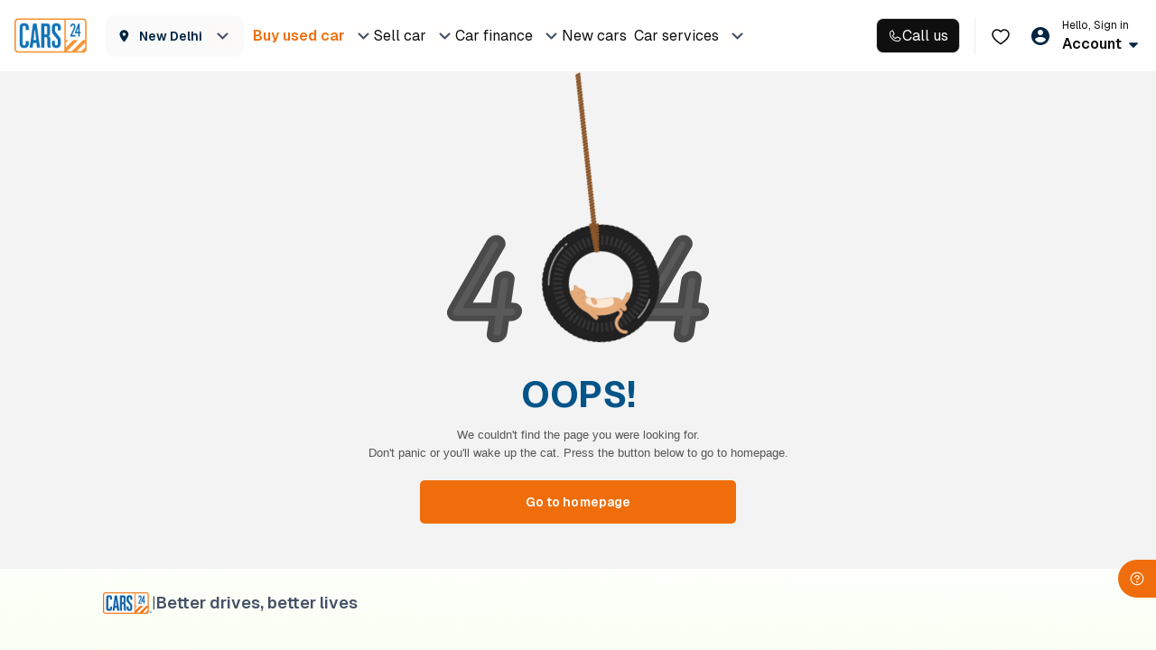

--- FILE ---
content_type: text/css
request_url: https://assets.cars24.com/production/india-website/catalog/260125212707/_next/static/css/118ebcb9e58b39fe.css
body_size: 318
content:
@font-face{font-family:__Inter_874802;font-style:normal;font-weight:400;font-display:swap;src:url(https://assets.cars24.com/production/india-website/catalog/260125212707/_next/static/media/ba9851c3c22cd980-s.woff2) format("woff2");unicode-range:u+0460-052f,u+1c80-1c8a,u+20b4,u+2de0-2dff,u+a640-a69f,u+fe2e-fe2f}@font-face{font-family:__Inter_874802;font-style:normal;font-weight:400;font-display:swap;src:url(https://assets.cars24.com/production/india-website/catalog/260125212707/_next/static/media/21350d82a1f187e9-s.woff2) format("woff2");unicode-range:u+0301,u+0400-045f,u+0490-0491,u+04b0-04b1,u+2116}@font-face{font-family:__Inter_874802;font-style:normal;font-weight:400;font-display:swap;src:url(https://assets.cars24.com/production/india-website/catalog/260125212707/_next/static/media/c5fe6dc8356a8c31-s.woff2) format("woff2");unicode-range:u+1f??}@font-face{font-family:__Inter_874802;font-style:normal;font-weight:400;font-display:swap;src:url(https://assets.cars24.com/production/india-website/catalog/260125212707/_next/static/media/19cfc7226ec3afaa-s.woff2) format("woff2");unicode-range:u+0370-0377,u+037a-037f,u+0384-038a,u+038c,u+038e-03a1,u+03a3-03ff}@font-face{font-family:__Inter_874802;font-style:normal;font-weight:400;font-display:swap;src:url(https://assets.cars24.com/production/india-website/catalog/260125212707/_next/static/media/df0a9ae256c0569c-s.woff2) format("woff2");unicode-range:u+0102-0103,u+0110-0111,u+0128-0129,u+0168-0169,u+01a0-01a1,u+01af-01b0,u+0300-0301,u+0303-0304,u+0308-0309,u+0323,u+0329,u+1ea0-1ef9,u+20ab}@font-face{font-family:__Inter_874802;font-style:normal;font-weight:400;font-display:swap;src:url(https://assets.cars24.com/production/india-website/catalog/260125212707/_next/static/media/8e9860b6e62d6359-s.woff2) format("woff2");unicode-range:u+0100-02ba,u+02bd-02c5,u+02c7-02cc,u+02ce-02d7,u+02dd-02ff,u+0304,u+0308,u+0329,u+1d00-1dbf,u+1e00-1e9f,u+1ef2-1eff,u+2020,u+20a0-20ab,u+20ad-20c0,u+2113,u+2c60-2c7f,u+a720-a7ff}@font-face{font-family:__Inter_874802;font-style:normal;font-weight:400;font-display:swap;src:url(https://assets.cars24.com/production/india-website/catalog/260125212707/_next/static/media/e4af272ccee01ff0-s.p.woff2) format("woff2");unicode-range:u+00??,u+0131,u+0152-0153,u+02bb-02bc,u+02c6,u+02da,u+02dc,u+0304,u+0308,u+0329,u+2000-206f,u+20ac,u+2122,u+2191,u+2193,u+2212,u+2215,u+feff,u+fffd}@font-face{font-family:__Inter_874802;font-style:normal;font-weight:500;font-display:swap;src:url(https://assets.cars24.com/production/india-website/catalog/260125212707/_next/static/media/ba9851c3c22cd980-s.woff2) format("woff2");unicode-range:u+0460-052f,u+1c80-1c8a,u+20b4,u+2de0-2dff,u+a640-a69f,u+fe2e-fe2f}@font-face{font-family:__Inter_874802;font-style:normal;font-weight:500;font-display:swap;src:url(https://assets.cars24.com/production/india-website/catalog/260125212707/_next/static/media/21350d82a1f187e9-s.woff2) format("woff2");unicode-range:u+0301,u+0400-045f,u+0490-0491,u+04b0-04b1,u+2116}@font-face{font-family:__Inter_874802;font-style:normal;font-weight:500;font-display:swap;src:url(https://assets.cars24.com/production/india-website/catalog/260125212707/_next/static/media/c5fe6dc8356a8c31-s.woff2) format("woff2");unicode-range:u+1f??}@font-face{font-family:__Inter_874802;font-style:normal;font-weight:500;font-display:swap;src:url(https://assets.cars24.com/production/india-website/catalog/260125212707/_next/static/media/19cfc7226ec3afaa-s.woff2) format("woff2");unicode-range:u+0370-0377,u+037a-037f,u+0384-038a,u+038c,u+038e-03a1,u+03a3-03ff}@font-face{font-family:__Inter_874802;font-style:normal;font-weight:500;font-display:swap;src:url(https://assets.cars24.com/production/india-website/catalog/260125212707/_next/static/media/df0a9ae256c0569c-s.woff2) format("woff2");unicode-range:u+0102-0103,u+0110-0111,u+0128-0129,u+0168-0169,u+01a0-01a1,u+01af-01b0,u+0300-0301,u+0303-0304,u+0308-0309,u+0323,u+0329,u+1ea0-1ef9,u+20ab}@font-face{font-family:__Inter_874802;font-style:normal;font-weight:500;font-display:swap;src:url(https://assets.cars24.com/production/india-website/catalog/260125212707/_next/static/media/8e9860b6e62d6359-s.woff2) format("woff2");unicode-range:u+0100-02ba,u+02bd-02c5,u+02c7-02cc,u+02ce-02d7,u+02dd-02ff,u+0304,u+0308,u+0329,u+1d00-1dbf,u+1e00-1e9f,u+1ef2-1eff,u+2020,u+20a0-20ab,u+20ad-20c0,u+2113,u+2c60-2c7f,u+a720-a7ff}@font-face{font-family:__Inter_874802;font-style:normal;font-weight:500;font-display:swap;src:url(https://assets.cars24.com/production/india-website/catalog/260125212707/_next/static/media/e4af272ccee01ff0-s.p.woff2) format("woff2");unicode-range:u+00??,u+0131,u+0152-0153,u+02bb-02bc,u+02c6,u+02da,u+02dc,u+0304,u+0308,u+0329,u+2000-206f,u+20ac,u+2122,u+2191,u+2193,u+2212,u+2215,u+feff,u+fffd}@font-face{font-family:__Inter_874802;font-style:normal;font-weight:600;font-display:swap;src:url(https://assets.cars24.com/production/india-website/catalog/260125212707/_next/static/media/ba9851c3c22cd980-s.woff2) format("woff2");unicode-range:u+0460-052f,u+1c80-1c8a,u+20b4,u+2de0-2dff,u+a640-a69f,u+fe2e-fe2f}@font-face{font-family:__Inter_874802;font-style:normal;font-weight:600;font-display:swap;src:url(https://assets.cars24.com/production/india-website/catalog/260125212707/_next/static/media/21350d82a1f187e9-s.woff2) format("woff2");unicode-range:u+0301,u+0400-045f,u+0490-0491,u+04b0-04b1,u+2116}@font-face{font-family:__Inter_874802;font-style:normal;font-weight:600;font-display:swap;src:url(https://assets.cars24.com/production/india-website/catalog/260125212707/_next/static/media/c5fe6dc8356a8c31-s.woff2) format("woff2");unicode-range:u+1f??}@font-face{font-family:__Inter_874802;font-style:normal;font-weight:600;font-display:swap;src:url(https://assets.cars24.com/production/india-website/catalog/260125212707/_next/static/media/19cfc7226ec3afaa-s.woff2) format("woff2");unicode-range:u+0370-0377,u+037a-037f,u+0384-038a,u+038c,u+038e-03a1,u+03a3-03ff}@font-face{font-family:__Inter_874802;font-style:normal;font-weight:600;font-display:swap;src:url(https://assets.cars24.com/production/india-website/catalog/260125212707/_next/static/media/df0a9ae256c0569c-s.woff2) format("woff2");unicode-range:u+0102-0103,u+0110-0111,u+0128-0129,u+0168-0169,u+01a0-01a1,u+01af-01b0,u+0300-0301,u+0303-0304,u+0308-0309,u+0323,u+0329,u+1ea0-1ef9,u+20ab}@font-face{font-family:__Inter_874802;font-style:normal;font-weight:600;font-display:swap;src:url(https://assets.cars24.com/production/india-website/catalog/260125212707/_next/static/media/8e9860b6e62d6359-s.woff2) format("woff2");unicode-range:u+0100-02ba,u+02bd-02c5,u+02c7-02cc,u+02ce-02d7,u+02dd-02ff,u+0304,u+0308,u+0329,u+1d00-1dbf,u+1e00-1e9f,u+1ef2-1eff,u+2020,u+20a0-20ab,u+20ad-20c0,u+2113,u+2c60-2c7f,u+a720-a7ff}@font-face{font-family:__Inter_874802;font-style:normal;font-weight:600;font-display:swap;src:url(https://assets.cars24.com/production/india-website/catalog/260125212707/_next/static/media/e4af272ccee01ff0-s.p.woff2) format("woff2");unicode-range:u+00??,u+0131,u+0152-0153,u+02bb-02bc,u+02c6,u+02da,u+02dc,u+0304,u+0308,u+0329,u+2000-206f,u+20ac,u+2122,u+2191,u+2193,u+2212,u+2215,u+feff,u+fffd}@font-face{font-family:__Inter_874802;font-style:normal;font-weight:700;font-display:swap;src:url(https://assets.cars24.com/production/india-website/catalog/260125212707/_next/static/media/ba9851c3c22cd980-s.woff2) format("woff2");unicode-range:u+0460-052f,u+1c80-1c8a,u+20b4,u+2de0-2dff,u+a640-a69f,u+fe2e-fe2f}@font-face{font-family:__Inter_874802;font-style:normal;font-weight:700;font-display:swap;src:url(https://assets.cars24.com/production/india-website/catalog/260125212707/_next/static/media/21350d82a1f187e9-s.woff2) format("woff2");unicode-range:u+0301,u+0400-045f,u+0490-0491,u+04b0-04b1,u+2116}@font-face{font-family:__Inter_874802;font-style:normal;font-weight:700;font-display:swap;src:url(https://assets.cars24.com/production/india-website/catalog/260125212707/_next/static/media/c5fe6dc8356a8c31-s.woff2) format("woff2");unicode-range:u+1f??}@font-face{font-family:__Inter_874802;font-style:normal;font-weight:700;font-display:swap;src:url(https://assets.cars24.com/production/india-website/catalog/260125212707/_next/static/media/19cfc7226ec3afaa-s.woff2) format("woff2");unicode-range:u+0370-0377,u+037a-037f,u+0384-038a,u+038c,u+038e-03a1,u+03a3-03ff}@font-face{font-family:__Inter_874802;font-style:normal;font-weight:700;font-display:swap;src:url(https://assets.cars24.com/production/india-website/catalog/260125212707/_next/static/media/df0a9ae256c0569c-s.woff2) format("woff2");unicode-range:u+0102-0103,u+0110-0111,u+0128-0129,u+0168-0169,u+01a0-01a1,u+01af-01b0,u+0300-0301,u+0303-0304,u+0308-0309,u+0323,u+0329,u+1ea0-1ef9,u+20ab}@font-face{font-family:__Inter_874802;font-style:normal;font-weight:700;font-display:swap;src:url(https://assets.cars24.com/production/india-website/catalog/260125212707/_next/static/media/8e9860b6e62d6359-s.woff2) format("woff2");unicode-range:u+0100-02ba,u+02bd-02c5,u+02c7-02cc,u+02ce-02d7,u+02dd-02ff,u+0304,u+0308,u+0329,u+1d00-1dbf,u+1e00-1e9f,u+1ef2-1eff,u+2020,u+20a0-20ab,u+20ad-20c0,u+2113,u+2c60-2c7f,u+a720-a7ff}@font-face{font-family:__Inter_874802;font-style:normal;font-weight:700;font-display:swap;src:url(https://assets.cars24.com/production/india-website/catalog/260125212707/_next/static/media/e4af272ccee01ff0-s.p.woff2) format("woff2");unicode-range:u+00??,u+0131,u+0152-0153,u+02bb-02bc,u+02c6,u+02da,u+02dc,u+0304,u+0308,u+0329,u+2000-206f,u+20ac,u+2122,u+2191,u+2193,u+2212,u+2215,u+feff,u+fffd}@font-face{font-family:__Inter_Fallback_874802;src:local("Arial");ascent-override:90.49%;descent-override:22.56%;line-gap-override:0.00%;size-adjust:107.06%}.__className_874802{font-family:__Inter_874802,__Inter_Fallback_874802;font-style:normal}.__variable_874802{--font-inter:"__Inter_874802","__Inter_Fallback_874802"}@font-face{font-family:__GeistSans_5d9ba3;src:url(https://assets.cars24.com/production/india-website/catalog/260125212707/_next/static/media/028c0d39d2e8f589-s.p.woff2) format("woff2");font-display:swap;font-weight:100 900}@font-face{font-family:__GeistSans_Fallback_5d9ba3;src:local("Arial");ascent-override:85.83%;descent-override:20.53%;line-gap-override:9.33%;size-adjust:107.19%}.__className_5d9ba3{font-family:__GeistSans_5d9ba3,__GeistSans_Fallback_5d9ba3}.__variable_5d9ba3{--font-geist-sans:"__GeistSans_5d9ba3","__GeistSans_Fallback_5d9ba3"}

--- FILE ---
content_type: text/css
request_url: https://assets.cars24.com/production/india-website/catalog/260125212707/_next/static/css/86a7a1e02cd894b7.css
body_size: 14860
content:
.styles_modalWrap__23dLD{height:100vh;background:#fff;overflow-y:auto}.styles_header__vV68w{padding:6px 8px;background:#fff;display:flex;justify-content:flex-start;align-items:center}.styles_outer__3wxPM{padding:20px 16px 0}.styles_notFound__DOy92{padding:0 40px;display:flex;row-gap:24px;justify-content:center;align-items:center;flex-direction:column;height:calc(100% - 103px)}.styles_content__jC1Ki{text-align:center;display:grid;row-gap:8px}.styles_inspectionReportDetail__6sQnd,.styles_juspayModal___J9Bw,.styles_locationModal__cPfYb,.styles_overlayClass__WgC_N{position:fixed;top:0;left:0;right:0;bottom:0;background-color:rgba(0,0,0,.7);z-index:99999;width:100%;height:100%;overflow:auto;backdrop-filter:blur(10px)}.styles_alreadyBookingOverlay__j486b{position:fixed;top:0;left:0;right:0;bottom:0;background:rgba(70,81,102,.3);backdrop-filter:blur(40px);z-index:99999;width:100%;height:100%;overflow:auto}.styles_bookingOverlay__tK5Sp{opacity:0;-webkit-transition:opacity .23s ease-in;transition:opacity .23s ease-in}.styles_bookingOverlay__tK5Sp,.styles_customerInputsModal__fnplg{position:fixed;top:0;left:0;right:0;bottom:0;background-color:rgba(0,0,0,.7);z-index:99999}.styles_customerInputsModal__fnplg{width:100%;height:100%;overflow:auto}.styles_onScreenFilterAe__X5uns{position:fixed;top:118px;left:0;right:0;bottom:0;background-color:rgba(0,0,0,.7);z-index:999;opacity:0;-webkit-transition:opacity .23s ease-in;transition:opacity .23s ease-in}.styles_ReactModal__Overlay--after-open__KkHDV.styles_bookingOverlay__tK5Sp,.styles_ReactModal__Overlay--before-close__B2xDl.styles_customerInputsModal__fnplg{opacity:1}.styles_ReactModal__Overlay--before-close__B2xDl.styles_bookingOverlay__tK5Sp,.styles_ReactModal__Overlay--before-close__B2xDl.styles_customerInputsModal__fnplg,.styles_ReactModal__Overlay--before-close__B2xDl.styles_inspectionReportDetail__6sQnd,.styles_ReactModal__Overlay--before-close__B2xDl.styles_onScreenFilterAe__X5uns{opacity:0}.styles_ReactModal__Overlay--after-open__KkHDV.styles_bookingOverlay__tK5Sp,.styles_ReactModal__Overlay--after-open__KkHDV.styles_customerInputsModal__fnplg,.styles_ReactModal__Overlay--after-open__KkHDV.styles_onScreenFilterAe__X5uns{opacity:1}.styles_ReactModal__Overlay--before-close__B2xDl.styles_bookingOverlay__tK5Sp,.styles_ReactModal__Overlay--before-close__B2xDl.styles_customerInputsModal__fnplg,.styles_ReactModal__Overlay--before-close__B2xDl.styles_onScreenFilterAe__X5uns{opacity:0}.styles_bookingModal__SZbba{width:610px;height:75vh;padding:0;border-radius:5px;-webkit-box-shadow:0 5px 10px 0 rgba(0,0,0,.07);box-shadow:0 5px 10px 0 rgba(0,0,0,.07);background-color:#fff;color:#465166;display:block;margin:120px 0 0 51%;-webkit-transition:all .2s cubic-bezier(0,.89,0,.93);transition:all .2s cubic-bezier(0,.89,0,.93);overflow-y:auto}.styles_bookingModal__SZbba>div>div>div{margin:0;position:relative;border-radius:0}.styles_height300__MzmKw{height:367px;padding:14px 0;overflow:hidden}.styles_KnowHow__7SkU_{width:600px;max-height:80%;margin:94px auto;border-radius:16px;box-shadow:0 5px 10px 0 rgba(0,0,0,.07);background-color:#fff;overflow-y:auto}.styles_branchOverlay__K6xhn{position:fixed;top:0;left:0;right:0;bottom:0;background-color:rgba(0,0,0,.7);z-index:99;opacity:1;-webkit-transition:opacity .23s ease-in;transition:opacity .23s ease-in;display:flex;align-items:center}.styles_branchContent__TyN0X{width:610px;padding:15px 0 0;border-radius:5px;-webkit-box-shadow:0 5px 10px 0 rgba(0,0,0,.07);box-shadow:0 5px 10px 0 rgba(0,0,0,.07);background-color:#fff;color:#465166;display:block;margin:0 auto;-webkit-transition:all .2s cubic-bezier(0,.89,0,.93);transition:all .2s cubic-bezier(0,.89,0,.93)}.styles_reactCropOverlay__tFSAq{position:fixed;top:0;left:0;right:0;bottom:0;background-color:rgba(0,0,0,.7);z-index:9999;display:flex;overflow:auto;justify-content:center}.styles_reactCrop__52QPy{width:600px;height:auto;border-radius:5px;-webkit-box-shadow:0 5px 10px 0 rgba(0,0,0,.07);box-shadow:0 5px 10px 0 rgba(0,0,0,.07);color:#465166;display:block;-webkit-transition:all .2s cubic-bezier(0,.89,0,.93);transition:all .2s cubic-bezier(0,.89,0,.93);padding-bottom:10px;align-self:center}.styles_reactCrop__52QPy img{width:600px;height:auto;margin:0 auto;object-fit:contain}.styles_reactCrop__52QPy button{width:180px;margin:10px auto}.styles_tupleContent__0Z0G7,.styles_tupleOverlay__XQM_m{position:absolute;width:100%}.styles_tupleOverlay__XQM_m{top:0;left:0;bottom:0;height:100vh;background-color:rgba(0,0,0,.7);z-index:9}.styles_tupleContent__0Z0G7{bottom:0;background:#fff;min-height:169px;box-shadow:0 -5px 10px 0 rgba(0,0,0,.07)}.styles_branchOTP__dF00r>div:first-child{position:relative!important;background:#fff}.styles_branchOTP__dF00r>div:first-child>div:first-child{margin:0;border-radius:0}.styles_drsLoader__nKwtx{display:flex;width:100%;height:100vh;align-items:center}.styles_otpModal__wsuOw{position:fixed;top:0;right:0;left:0;bottom:0;width:100%;z-index:1;display:flex;align-items:center;justify-content:center}.styles_congratualtionModel__nYMWj{width:calc(100% - 64px);border-radius:10px;-webkit-box-shadow:0 5px 10px 0 rgba(0,89,163,.1);box-shadow:0 5px 10px 0 rgba(0,89,163,.1);background-color:#fff;left:32px;right:32px;position:fixed;top:17%;padding-bottom:30px}.styles_buycarBox__gElSN{display:flex;align-items:center;justify-content:center;height:100%}.styles_otpModal__wsuOw>div{position:relative;width:365px}.styles_locationModal__cPfYb{top:80px}@media screen and (max-width:600px){.styles_KnowHow__7SkU_{width:100%;min-height:100vh;margin:0 auto;border-radius:0;background-color:#fff}.styles_reactCrop__52QPy{width:100%;height:auto;padding-bottom:10px}.styles_reactCrop__52QPy img{width:100%}.styles_bookingWrapMobile__9nd2Y{position:fixed;top:0;left:0;right:0;bottom:0;background:#fff;overflow:scroll;height:calc(100vh - 15%)}.styles_otpModal__wsuOw>div{position:relative;width:350px}}.styles_hideOverlay__DO7PG{background-color:transparent;backdrop-filter:none}.styles_hideContent__TCNbL{display:none}.styles_modalPopUpSPinCar__ZxwcI{position:absolute;top:0;left:0;right:0;bottom:0;background-color:#fff;z-index:99999;width:100%;height:100%;overflow:auto}.styles_onScreenFilter___3klZ{position:fixed;top:246px;left:0;right:0;bottom:0;background-color:rgba(0,0,0,.7);z-index:9999;opacity:0;-webkit-transition:opacity .23s ease-in;transition:opacity .23s ease-in}.styles_ReactModal__Overlay--after-open__KkHDV.styles_onScreenFilter___3klZ{opacity:1}.styles_ReactModal__Overlay--before-close__B2xDl.styles_onScreenFilter___3klZ{opacity:0}.styles_auListingAdCardModal___lVIx{position:fixed;top:0;left:0;right:0;bottom:0;background:#465166;z-index:99999;width:100%;height:100%;overflow:auto;display:flex;align-items:center;justify-content:center;padding:0 40px}.styles_auListingAdCardModal___lVIx>div{width:100%}.styles_opaqueBackgroundModal__1VhZM{position:fixed;top:0;left:0;right:0;bottom:0;background:#465166;z-index:99999;width:100%;height:100%;overflow:auto}.styles_juspayModal___J9Bw{z-index:9999999}.styles_postInspectionVasOverlay__Av4U5{background-color:#fff;position:fixed;top:0;left:0;right:0;bottom:0;z-index:99999;width:100%;height:100%;overflow:auto}.styles_loginOverlay__t7Y3M{position:fixed;top:0;left:0;right:0;bottom:0;background-color:rgba(0,0,0,.5);backdrop-filter:blur(10px);z-index:99999;-webkit-transition:opacity .23s ease-in;transition:opacity .23s ease-in}.styles_cfPopupOverlay__u5Fc_{background:rgba(70,81,102,.3);backdrop-filter:blur(5px)}.styles_cfPopupOverlay__u5Fc_,.styles_duplicateAppointmentOverlay__vDImp{position:fixed;top:0;left:0;right:0;bottom:0;z-index:99999;width:100%;height:100%;overflow:auto}.styles_duplicateAppointmentOverlay__vDImp{background:rgba(0,0,0,.2);backdrop-filter:blur(10px)}.styles_galleryViewOverlay__0XQoF{position:fixed;top:80px;left:0;right:0;bottom:0;z-index:1;opacity:1}.styles_imageViewOverlay__BPoAf{backdrop-filter:blur(10px)}.styles_imageViewOverlay__BPoAf,.styles_spinAndWinOverlay__8_Cxw{position:fixed;top:0;left:0;right:0;bottom:0;background:rgba(0,0,0,.5);z-index:99999;width:100%;height:100%;overflow:auto}.styles_spinAndWinOverlay__8_Cxw{backdrop-filter:none}.styles_oglOverlay__Suyf0{position:fixed;top:0;left:0;right:0;bottom:0;z-index:99999;width:100%;height:100%;overflow:auto}.styles_cfOverlay__HzScx{top:0}.styles_cfOverlay__HzScx,.styles_videoTestimonialOverlay__WrRC_{position:fixed;left:0;right:0;bottom:0;background-color:rgba(0,0,0,.3);z-index:99999;width:100%;height:100%;overflow:auto;backdrop-filter:blur(10px)}.styles_videoTestimonialOverlay__WrRC_{top:80px}.styles_testDriveOverlay__pNY7m{position:fixed;top:0;left:0;right:0;bottom:0;background-color:rgba(0,0,0,.7);z-index:99999;width:100%;height:100%;overflow:auto}.styles_chrShareOverlay__p_fxz{background-color:#f5f5f5}.styles_chrImageCarousel___p5h4,.styles_chrShareOverlay__p_fxz{position:fixed;top:0;left:0;right:0;bottom:0;z-index:99999;width:100%;height:100%;overflow:auto;backdrop-filter:blur(10px)}.styles_chrImageCarousel___p5h4{background-color:rgba(0,0,0,.7)}.styles_chrImageCarousel___p5h4::-webkit-scrollbar{display:none}.styles_secondaryListStyle__KIJhN{padding:14px 0;color:#465166;display:block;line-height:40px}.styles_secondaryListStyle__KIJhN .lazy-load-image-background{margin-right:16px}.styles_secondaryListStyle__KIJhN{font-family:var(--main-font);font-weight:500;font-size:14px;line-height:22px;letter-spacing:.01em;color:#002441}.styles_secondaryListStyle__KIJhN a{color:#002441}.styles_secondaryHeaderWrapper__i4PR3{display:flex}.styles_secondaryHeaderWrapper__i4PR3 span{width:24px;margin-right:16px}.styles_modalWrap__QNte5{padding:24px;border-radius:16px;background:#fff;position:absolute;top:50%;left:50%;transform:translate(-50%,-50%);width:calc(100% - 32px);max-width:500px}.styles_close__a12lf{width:24px;height:24px;border-radius:50%;background:#fff;display:flex;justify-content:center;align-items:center;position:absolute;top:-40px;right:8px;z-index:9}.styles_bannerWrap__0wyxA{margin-bottom:20px;width:100%;height:130px;position:relative;border-radius:16px;overflow:hidden}.styles_bannerWrap__0wyxA img{width:100%}.styles_bannerImg__NfX11{position:absolute;top:64%;left:50%;transform:translate(-50%,-50%);width:100%}.styles_carImg__suEei{width:250px!important}.styles_heading___k7dA{margin-bottom:8px}.styles_content__gZaS3,.styles_heading___k7dA{text-align:center}.styles_content__gZaS3{margin-bottom:24px}.styles_buttonWrap__Xz0Cv{display:flex;flex-direction:column;row-gap:24px;column-gap:8px}.styles_amount__Ti8Rj{text-align:center;margin-bottom:12px;font-size:18px;font-weight:600}.styles_originalPrice__7IO38{margin-right:16px;color:#ef6e0b;text-decoration-line:line-through}.styles_discountPrice__APVQZ{color:#000}.styles_common-btn__aQ_0w{position:relative;height:48px;padding:0 .75rem;border-radius:5px;text-align:center;display:block;width:100%;border:none;outline:none;font-family:var(--main-font)}.styles_common-btn__aQ_0w:active,.styles_common-btn__aQ_0w:focus{color:#fff!important}.styles_spinner__pWGFe{height:22px;width:22px;-webkit-animation:styles_rotate__NX5iu .8s linear infinite;animation:styles_rotate__NX5iu .8s linear infinite;border:2px solid #fff;border-right-color:transparent;border-radius:50%;display:block;position:absolute;right:10px;top:13px}.styles_btn-styles__VSAMg{color:#fff;font-weight:600;background-color:#ef6e0b;font-size:16px;letter-spacing:.01em}.styles_common-btn__aQ_0w:hover{color:#fff!important}.styles_font-14__bZ_VY{font-size:14px}.styles_text-capitalize__AHvwm{text-transform:capitalize}.styles_font-12__mxNRx{font-size:12px!important}.styles_img-right__lv6dZ{margin-left:4px;vertical-align:baseline}.styles_img-left__0ZKN4{vertical-align:text-top;margin-right:6px;width:14px}.styles_disable-btn__8zuH8{background:#cdd0d4!important;border-color:#cdd0d4!important;color:#fff!important;box-shadow:none!important}.styles_font-normal__Ke4LS{font-weight:400!important}.styles_price-btn__dHJbU{height:42px;border-radius:25px;font-size:13px;font-weight:400;background:transparent;border:1px solid rgba(0,0,0,.08);color:#cccc;color:rgba(6,6,6,.6)}.styles_price-btn-active__BzXTu,.styles_price-btn__dHJbU:hover{background-color:#ed6c0d;background-image:linear-gradient(261deg,#f69b00,#ed6a00)}@media screen and (max-width:767px){.styles_img-right__lv6dZ{position:absolute;top:50%;right:25px;transform:translate(-50%,-50%)}.styles_btn-styles__VSAMg{font-size:14px}}.styles_btn__ZdUM0.styles_focus__ew2sd,.styles_btn__ZdUM0:focus{box-shadow:none}.styles_sticky-btn__BlKj2{color:red}@keyframes styles_rotate__NX5iu{0%{transform:rotate(0deg)}to{transform:rotate(1turn)}}.styles_loginWrapperModel__RXXOR{background:#fff;box-shadow:0 -2px 24px rgba(0,89,163,.15);border-radius:12px 12px 0 0;width:100%;padding:26px 20px 20px}.styles_loginWrapperModel__RXXOR h3{margin:0;padding:0;font-family:var(--main-font);font-weight:600;font-size:16px;line-height:24px;letter-spacing:.01em;color:#465166}.styles_loginWrapperModel__RXXOR p{font-family:var(--main-font);font-weight:500;font-size:12px;line-height:18px;letter-spacing:.01em;color:#7e8594;margin:0;padding:12px 0 20px}.styles_loginWrapperModel__RXXOR button{border-radius:12px}.styles_loginWrapperModel__RXXOR button:active{opacity:.9}.styles_secondaryListStyle__0M6cU{padding:0 20px 14px;display:flex;column-gap:16px}.styles_secondaryListStyle__0M6cU span{font-weight:500;font-size:14px;line-height:22px;letter-spacing:.01em;color:#002441}.styles_secondaryListStyle__0M6cU .lazy-load-image-background{margin-right:16px}.styles_locationBar__C_XTm{display:flex;justify-content:flex-start;align-items:center;column-gap:8px}.styles_locationBar__C_XTm p{margin-bottom:0!important;margin-top:0!important}.styles_locationBar__C_XTm>picture{width:20px;height:20px;display:flex;align-items:center;justify-content:center}.styles_locationBar__C_XTm strong{font-weight:600;font-size:12px;line-height:18px;letter-spacing:.12px;color:#0f0f10}.styles_active__cUGVu p{color:#717272}.styles_activeWhite__WgegE p{color:#ebebeb}.styles_wrapper__SO_6y{padding-bottom:156px;overflow-y:scroll}.styles_customHeading__NE7GY{padding:16px 20px}.styles_customHeading__NE7GY h2{margin-bottom:0;letter-spacing:inherit;text-transform:inherit;font-weight:700}.styles_cardWrap___2LQQ{background:#fafafa;border-radius:0 0 15px 15px}.styles_greyCard__Zv5y1{padding:16px 20px;background:#f5f5f5;border-radius:0 0 15px 15px;display:flex;justify-content:space-between;align-items:center;font-family:var(--main-font)}.styles_heading__xp9mR{margin-bottom:1px;font-weight:400;font-size:12px;line-height:18px;color:#465166;display:block}.styles_message__buJ6Y{font-weight:700;font-size:16px;line-height:22px;color:#0059a3;font-style:italic;display:block}.styles_processWrap__trizV{margin-bottom:0;padding:18px 20px 20px;display:flex;justify-content:space-between;text-align:center}.styles_label__STkdY{margin-top:12px;font-weight:500;font-size:12px;line-height:18px;color:#465166;display:block}.styles_outer__8UVx9{padding:24px 20px 0}.styles_stepHeading___0Z_I{margin-bottom:24px;font-weight:500;font-size:16px;line-height:24px;color:#465166}.styles_stepperWrap__BaBox{width:92%;margin-bottom:0;display:flex;position:relative;justify-content:flex-start}.styles_stepperStep__QfF2o{position:relative}.styles_stepperStep__QfF2o:after{content:"";position:absolute;left:0;top:0;width:100%;height:1px;background:linear-gradient(60.84deg,#024fb3 1.54%,#89f2d0 141.12%);z-index:1}.styles_firstStep__tC87w,.styles_secondStep__7b4Ep{flex-grow:1}.styles_stepperStep__QfF2o:last-child:after{display:none}.styles_circle__GdSlS{width:18px;height:18px;background:linear-gradient(180deg,#fff,hsla(0,0%,100%,0)),#fff;border:1px solid rgba(2,79,179,.54);position:absolute;display:flex;justify-content:center;align-items:center;border-radius:50%;z-index:5;left:0;top:-8px}.styles_number___gIsj{font-weight:700;font-size:10px;line-height:15px;background:linear-gradient(60.84deg,#024fb3 1.54%,#89f2d0 141.12%);-webkit-background-clip:text;-webkit-text-fill-color:transparent}.styles_stepperLabel__UEYU3{margin-top:18px;margin-bottom:0;font-size:12px;line-height:18px;color:rgba(70,81,102,.8)}.styles_buttonWrap___gTQb{width:100%;padding:20px 40px;background:#fff;display:flex;flex-direction:column;position:fixed;left:0;bottom:0;z-index:999}.styles_buttonWrap___gTQb button{height:48px;font-size:16px;position:relative}.styles_buttonWrap___gTQb button span{max-height:48px;line-height:48px}.styles_buttonWrap___gTQb button+button{margin-top:20px}.styles_filterBarWrap__iG8cD{width:100%;padding:12px 0;background:#fff;position:fixed;display:flex;align-items:center;transition:transform .3s ease 0s;transform:translateY(0)}.styles_filterBarWrapSticky__2vx7H{transition:transform .3s ease 0s;transform:translateY(-40px)}.styles_filterList__PlA3d{will-change:scroll-position;contain:layout style paint;backface-visibility:hidden;margin:0;padding:0 16px;background:transparent;display:flex;white-space:nowrap;overflow-y:hidden;overflow-x:auto;grid-gap:0 8px;gap:0 8px}.styles_filterList__PlA3d::-webkit-scrollbar{display:none}.styles_filterList__PlA3d li{padding:0 12px;height:34px;background:#fff;border-radius:32px;border:1px solid #d6d6d6;font-size:12px;line-height:18px;color:#0f0f10;display:flex;align-items:center;column-gap:4px;user-select:none;font-weight:500}.styles_filterList__PlA3d li.styles_active__dSAI6{background:#e5f3ff;border:1px solid #0059a3;font-weight:500}.styles_sortTabContainerr__v_VDe{background:#fff;position:absolute;bottom:0;width:100%;height:100%;padding:20px 20px 16px}.styles_sortHeaderr__TzXNt{height:34px;margin-bottom:36px;display:flex;align-items:center;justify-content:space-between}.styles_close__YoEOs{display:flex}.styles_modalWrap__EwhF2{top:0;bottom:0;left:0;right:0;background:#fff;z-index:9999;display:flex;flex-direction:column;width:100vw;position:fixed;overflow-x:hidden;overflow-y:auto}.styles_header__DqygI{padding:0 16px;height:48px;background:#fff;border-bottom:1px solid #d6d6d6;display:flex;justify-content:space-between;align-items:center;position:sticky;top:0;left:0;z-index:999}.styles_flexItem__dtNpE{display:flex;align-items:center;column-gap:8px}.styles_closeButton__qKnhc{cursor:pointer}.styles_heading__pxjnW{font-weight:600;font-size:20px;line-height:24px;color:#0f0f10}.styles_clear__eFMIv{font-weight:600;font-size:14px;line-height:16px;color:#ef6e0b}.styles_filterOptionsWrapper__odmsq{display:flex;padding:0;justify-content:flex-start;height:calc(100% - 112px)}.styles_leftWrapper___eu5j{width:100px;height:100%;background:#e5f3ff;display:inline-block;overflow-y:auto}.styles_leftWrapper___eu5j ul{margin-bottom:0;display:flex;flex-direction:column;row-gap:10px}.styles_leftWrapper___eu5j li{padding:10px;font-weight:500;font-size:10px;line-height:12px;color:#0059a3;text-align:left;display:block}.styles_leftWrapper___eu5j .styles_selectedFilter__PHNYR{background:#0059a3;position:relative;color:#fff}.styles_nonSelectedFilter__4NvYo span,.styles_selectedFilter__PHNYR span{margin-top:4px;font-weight:500;font-size:10px;line-height:16px;letter-spacing:.02em;display:block;color:#0059a3}.styles_selectedFilter__PHNYR span{color:hsla(0,0%,100%,.6)}.styles_rightWrapper__3Q_r0{padding:24px 16px 32px;width:calc(100% - 100px);height:100%;display:inline-block;overflow-y:auto;position:relative}.styles_rightWrapper__3Q_r0::-webkit-scrollbar{display:none}.styles_overflowHidden__aUOl0{overflow-y:hidden}.styles_buttonWrap__WzbhS{width:100%;padding:8px 16px;background-color:#fff;border-top:1px solid #d6d6d6;position:fixed;bottom:0;left:0;z-index:9999;display:flex;justify-content:space-between;align-items:center}.styles_buttonWrap__WzbhS button{width:160px;margin-left:auto;border-radius:12px}.styles_buttonWrap__WzbhS button:disabled{opacity:1}.styles_customCheckbox__r89eb{margin-top:12px;display:grid;grid-gap:12px 0}.styles_customHeaderCheckbox__ySB1O{display:flex;width:100%}.styles_customHeaderLabel__m44lC{display:flex;justify-content:space-between;align-items:center;flex:1}.styles_customRadio__zNIRa li>div{margin-bottom:0}.styles_customRadio__zNIRa input[type=radio]+label:before{width:18px;height:18px;border:1px solid #979797;top:0}.styles_customRadio__zNIRa [type=radio]:checked+label,.styles_customRadio__zNIRa [type=radio]:not(:checked)+label{margin-bottom:0;font-weight:500;font-size:12px;line-height:18px;letter-spacing:.01em;color:#002441;opacity:1!important}.styles_customRadio__zNIRa [type=radio]:checked+label:after{width:10px;height:10px;background:#0c72c6;top:4px}.styles_customRadio__zNIRa [type=radio]:checked+label:before{border-color:#0c72c6}.styles_filterFlexItem__wZ6kJ{width:100%;display:flex;justify-content:space-between;align-items:center;column-gap:8px}.styles_searchWrap__6hJfB{margin-left:-6px}.styles_smallHeading__a9_We{margin-bottom:4px;font-weight:500;font-size:10px;line-height:12px;color:#7e8594}.styles_sliderHeader__fxm_L{margin-bottom:32px;display:flex;flex-direction:column;row-gap:4px}.styles_headingWrap__bWuLx{margin-bottom:16px}.styles_headingFlex__OfjKZ{display:flex;justify-content:space-between;align-items:center}.styles_subTitle__WxUiR,.styles_viewGuide__UIJhE{font-weight:600;font-size:12px;line-height:14px;color:#0f0f10}.styles_subTitle__WxUiR{margin-bottom:0}.styles_viewGuide__UIJhE:before{width:100%;height:1px;border-bottom:1px dashed #ef6e0b;content:"";position:absolute;bottom:-2px;left:0;z-index:9}.styles_viewGuide__UIJhE{color:#ef6e0b;display:flex;align-items:center;column-gap:4px;position:relative}.styles_suggestionList__ldLQR{margin-bottom:20px}.styles_popularBrand__60cYZ{margin-bottom:24px;display:flex;flex-wrap:wrap;grid-gap:8px;gap:8px}.styles_popularBrand__60cYZ li>button>span{width:auto}.styles_popularBrand__60cYZ li>button:focus{color:#0f0f10}.styles_selectModelName__ndzDm{margin-top:4px}.styles_accordianWrapShow__pUN28,.styles_accordianWrap__LPJj1{transition:all .1s ease}.styles_accordianWrap__LPJj1:not(:last-child){margin-bottom:16px}.styles_accordianWrapShow__pUN28{margin-bottom:16px;padding:16px 12px;border-radius:8px;background:#e5f3ff}.styles_accordianHeader__jSFuM{padding-bottom:10px;display:flex;justify-content:space-between;align-items:center}.styles_accordianHeader__jSFuM label{font-weight:600}.styles_accordianContent__E5Q2m{padding-bottom:0}.styles_arrow__ZoOIX,.styles_rotateArrow__f2R6I{transition:all .2s ease}.styles_arrow__ZoOIX{transform:rotate(0deg)}.styles_rotateArrow__f2R6I{transform:rotate(180deg)}.styles_priceDisplay__jfpkx{font-weight:600;font-size:16px;line-height:22px;color:#0c72c6;display:block}.styles_sliderWrap__ighke{height:calc(100% - 82px);display:flex;justify-content:center;align-items:center}.styles_maxMinRange__vX1gp{height:100%;display:flex;flex-direction:column;justify-content:space-between}.styles_maxMinRange__vX1gp span{font-weight:500;font-size:10px;line-height:16px;letter-spacing:.02em;color:#7e8594}.styles_checkboxWrap__Myk_K{margin-bottom:24px;display:grid;grid-template-columns:repeat(2,1fr);grid-gap:12px 12px}.styles_icon__E3_wE{margin-bottom:4px;max-width:64px;min-height:26px;display:flex;justify-content:center;align-items:center}.styles_icon__E3_wE span>img{max-width:100%;width:100%;height:100%;display:block}.styles_modalSearchWrap__DEVON{margin-bottom:24px}.styles_modalSearchWrap__DEVON input{font-size:12px}.styles_spaceBottomRemove__E5iv4>ul{margin-bottom:0!important}.styles_customCheckbox__r89eb label .styles_colorBox__lf7i1{margin-left:0;margin-right:8px;min-width:24px;height:24px;border:1px solid #dde5eb;border-radius:4px}.styles_radioSection__VHXWx{width:100%;display:block}.styles_radioSection__VHXWx ul{margin:0}.styles_radioSection__VHXWx li{padding-bottom:12px;color:#465166}.styles_radioSection__VHXWx ul li>div{margin-bottom:0}.styles_radioSection__VHXWx p.styles_labelText__B7_dP{margin:12px 0;font-size:10px;font-weight:600;line-height:16px;letter-spacing:.2px;color:#7e8594;text-transform:uppercase}.styles_radioSection__VHXWx label{margin-bottom:0}.styles_count__9BeeI{height:24px;display:flex;align-items:center;column-gap:5px}.styles_found___oiWv{padding-top:2px}.styles_loaderWrap__zw7dp{width:100%;height:100%;flex-direction:column}.styles_animation__L4dyl,.styles_loaderWrap__zw7dp{display:flex;align-items:center;justify-content:center}.styles_animation__L4dyl{margin-bottom:16px;width:190px;height:174px}.styles_loaderWrap__zw7dp strong{margin-bottom:6px;font-weight:500;font-size:14px;line-height:16px;color:#0f0f10;display:block}.styles_loaderWrap__zw7dp span{font-size:10px;line-height:12px;color:#717272}.styles_transmissionFilterWrap__L9B34{padding:32px 10px 20px 16px;border-radius:8px;background:#e5f3ff;position:relative}.styles_transmissionFilter__HNhkM{margin-bottom:24px}.styles_leftTopArrow__VnuRW:after,.styles_rightTopArrow__xYFb3:after{width:0;height:0;content:"";border-left:10px solid transparent;border-right:10px solid transparent;border-bottom:10px solid #e5f3ff;position:absolute;top:-10px;z-index:9}.styles_leftTopArrow__VnuRW:after{left:19%}.styles_rightTopArrow__xYFb3:after{right:19%}.styles_hideChildren__W6LEL{display:none}.styles_rtoFilter__LhxiI li{display:flex;justify-content:space-between;align-items:center}.styles_rtoCode__4xqrD{width:146px;padding:4px;margin-left:8px;border-radius:4px;background:#fff;border:1px solid hsla(0,0%,84%,.5);display:flex;align-items:center;column-gap:8px}.styles_rtoIcon__RYAEm{padding-right:6px;border-right:1px solid #d6d6d6}.styles_rtoIcon__RYAEm>img{width:16px;height:auto}.styles_textEllipsis__uxWdS{overflow:hidden;text-overflow:ellipsis;display:-webkit-box;-webkit-line-clamp:1;-webkit-box-orient:vertical}.styles_active__YhEUr{border-color:#0059a3}.styles_smallIcon__Toxxm img{width:30px;height:auto;object-fit:contain}.styles_singleRadioNestedCheckbox__vNyMq{margin-top:24px}.styles_singleRadioNestedCheckbox__vNyMq div{padding:0;background-color:#fff}.styles_cardWrap__Nukja{border-radius:8px;display:flex;justify-content:space-between;column-gap:4px}.styles_active__YhEUr{background:#e5f3ff}.styles_leftCol__bVN1F{display:flex;align-items:flex-start;column-gap:8px}.styles_leftCol__bVN1F>label{margin-bottom:0}.styles_radioNestedOptionContainer__1W2RO{display:flex;flex-direction:column}.styles_radioNestedOptionContainerUpper__KnjNw{display:flex;gap:4px}.styles_radioNestedOptionContainer__1W2RO>p{font-size:10px!important}.styles_flexItemV2__iXF1I{display:flex;align-items:flex-start;column-gap:8px}.styles_customHeaderLabelV2__f_Exb{display:flex;justify-content:space-between;align-items:flex-start;flex:1}.styles_filterFlexItemV2__TTCBr{width:100%;display:flex;justify-content:space-between;align-items:flex-start;column-gap:8px}.styles_filterList__98Hxn{margin-left:27px}.styles_filterFlexChildItemV2__iQcPg{width:calc(100% - 27px);display:flex;justify-content:space-between;align-items:flex-start;column-gap:8px}.styles_radioNestedOptionContainerUpperV2__w0Pr1{display:flex;flex-direction:column}.styles_filterFlexChildItemV2__iQcPg div{align-items:flex-start}.styles_italicText__T1G7G{font-weight:700;font-style:italic;font-size:12px;line-height:17px;letter-spacing:0}.styles_radioNestedCheckboxHeading__u9j57{margin-bottom:22.5px;display:flex;justify-content:space-between}.styles_spaceBottomRemove__E5iv4{display:flex;flex-direction:column;row-gap:14px}.styles_spaceBottomRemove__E5iv4 .styles_accordianHeader__jSFuM{padding-bottom:0!important}.styles_radioNestedAccordianContent__M6FOd{padding-bottom:0;padding-top:10px}.styles_paginationList__9warG{margin:0 0 24px}.styles_categoryEmiBannerContainer__SerpB{width:100%;height:414px;content-visibility:auto}.styles_careplusVideoContainer__DozlW{width:100%;height:304px;content-visibility:auto}.styles_paginationList__9warG ul{align-items:center;justify-content:center}.styles_paginationList__9warG ul li{border:1px solid #dee5eb;width:24px;height:24px;border-radius:4px;margin:0 2px}.styles_paginationList__9warG ul li a,.styles_paginationList__9warG ul li a:hover,.styles_paginationList__9warG ul li a:visited{display:block;line-height:22px;border-radius:3px;text-align:center;font-size:11px;font-weight:700;color:#ed6b00}.styles_paginationList__9warG ul .disabled a{color:#bdc3c7}.styles_paginationList__9warG ul .active{border:0}.styles_paginationList__9warG ul .active a,.styles_paginationList__9warG ul .active a:hover{color:#fff;line-height:24px;background:linear-gradient(240deg,#f69b00,#ed6a00)}.styles_paginationList__9warG ul li.disabled a:hover,.styles_paginationList__9warG ul li.disabled a:visited{color:#bdc3c7}.styles_bookingWrap__aZZMK{margin-bottom:15px}.styles_bookingWrap__aZZMK div:first-child{margin-top:0}.styles_listHeader__89fzI{display:block;font-weight:500;font-size:14px;line-height:22px;letter-spacing:.5px;color:#465166}.styles_listHeader__89fzI span{color:#f59301}.styles_showingUsedCar__7ch9V{margin-bottom:12px;font-weight:600;font-size:12px;line-height:18px;color:#465166}.styles_twoCardCol__Lzjcv{min-height:307px;padding-bottom:10px;display:grid;grid-template-columns:repeat(2,1fr);grid-gap:0 8px;gap:0 8px}.styles_hideOffers__ilycc{transform:translateY(-1000px)}.styles_skeletonWidth__cTmel{width:100%}.styles_skeletonWidth__cTmel:after{width:50%}.styles_inlineBanner__EpCY0{min-height:100px;margin-bottom:16px}.styles_bannerContainer__fHRHt{content-visibility:auto}.styles_guideBannerWrap__wJ2mO{height:119px;content-visibility:auto}.styles_universeBannerWrap__T38A_{height:330px;margin:0 -16px 16px;content-visibility:auto}.styles_buyFromUsContainer__8HOF4{height:228px}.styles_clusterCityNavigatorContainer__UHni7{height:286px}.styles_crossSellSection__jtMDw{min-height:412px;margin-bottom:16px}.styles_nearestHubBanner__jb5JY{min-height:330px;margin-bottom:16px}.styles_hubListContainer__YZYrx{min-height:385px;margin-bottom:16px}.styles_catalogVideoNudgeWidgetContainer__JUoap{height:472px;margin-bottom:16px}@media screen and (max-width:510px){.styles_categoryEmiBannerContainer__SerpB{height:401px}}@media screen and (max-width:480px){.styles_bannerContainer__fHRHt{min-height:434px}.styles_categoryEmiBannerContainer__SerpB{height:377px}}@media screen and (max-width:450px){.styles_categoryEmiBannerContainer__SerpB{height:336px}}@media screen and (max-width:420px){.styles_categoryEmiBannerContainer__SerpB{height:323px}}@media screen and (max-width:400px){.styles_categoryEmiBannerContainer__SerpB{height:312px}.styles_crossSellSection__jtMDw{min-height:508px}}@media screen and (max-width:390px){.styles_bannerContainer__fHRHt{min-height:399px}.styles_categoryEmiBannerContainer__SerpB{height:304px}.styles_crossSellSection__jtMDw{min-height:467px}}@media only screen and (max-width:375px){.styles_categoryEmiBannerContainer__SerpB{height:292px}}@media screen and (max-width:360px){.styles_bannerContainer__fHRHt{min-height:399px}.styles_categoryEmiBannerContainer__SerpB{height:280px}}@media screen and (max-width:340px){.styles_categoryEmiBannerContainer__SerpB{height:264px}.styles_crossSellSection__jtMDw{min-height:436px}}.styles_bestMatches__uFRVG{margin:0 -16px}.styles_bestMatchesStrips__05QFN{min-height:232px}.styles_videoGalleryContainer__MXYBZ{min-height:384px}.styles_inlineFilterBudgetContainer__Q4d3d{min-height:166px;margin:0 -16px}.styles_inlineFilterFuelContainer__XG6pK{min-height:192px;margin:0 -16px}.styles_categoryBodyInlineFilterContainer__1h3hL{height:526px}.styles_curatedPicksExperimentContainer__qiK2a{min-height:150px;content-visibility:auto;margin:0 -16px}.styles_popularBrandsContainer__8HfEC{height:130px}.styles_inlineCategoryBanner__o2kgD{height:274px}.styles_ad_section_wrapper__KKyIF{min-height:142px;width:auto}.styles_luxeInlineBanner__iJJRu{min-height:96px;margin:0 -16px 16px}.styles_affiliateBanner__xIKlr{margin:0 -16px 16px}.styles_searchAfterCarSegment__ql85q{min-height:312px}.styles_genericAdBanner__zyLRu{min-height:336px}.styles_genericAdCarouselBanners__6hMK5{height:396px;margin:0 -16px}.styles_carCategoryContainer__1vGnW{margin-bottom:20px}.styles_categoryExplore__NsjCk{margin:0 -16px 20px}.skeleton_skeletonCard__LphXz{padding:4px 16px 8px;margin:8px 0 24px;background:#fff}.skeleton_locationHeader__b0g4h{display:flex;justify-content:space-between}.skeleton_locationBar__t8XIS{width:117px;height:24px;border-radius:8px;background-color:#eee}.skeleton_wishIconContainer__t_n0h{display:flex}.skeleton_wishIcon__dvJnJ{width:24px;height:24px;border-radius:6px;background-color:#eee}.skeleton_wishIcon__dvJnJ:nth-child(2){margin-left:10px}.skeleton_searchContainer__dLkNP{width:100%;height:44px;margin-top:20px;background-color:#eee;border-radius:8px}.skeleton_bannerBody__PhRsX:after,.skeleton_searchContainer__dLkNP:after{width:50%}.skeleton_bannerBody__PhRsX{width:100%;height:106px;border-radius:8px;background-color:#eee;margin-top:20px}.skeleton_skeletonCard__MN0Zz{padding:4px 0 8px 16px;margin:8px 0 24px;background:#fff}.skeleton_skeletonCard__MN0Zz .shimmer:after{transform:translateX(0)}.skeleton_modalHeading___Ou4r{width:117px;height:24px;border-radius:8px;background-color:#eee}.skeleton_logoContainer__kmity{margin-top:20px;display:-webkit-box;overflow:hidden}.skeleton_logo__jXex_{position:relative;height:70px;width:70px;background-color:#eee;border-radius:18px}.skeleton_logo__jXex_:not(:first-child){margin-left:10px}.skeleton_skeletonCard__wrIfj{padding:4px 16px 8px;margin:8px 0 24px;background:#fff}.skeleton_modalHeading__r5S0U{width:117px;height:24px;border-radius:8px;background-color:#eee}.skeleton_iconContainer__zXKWZ{width:100%}.skeleton_iconRow__qVZzd{margin-top:20px;display:flex;justify-content:space-between}.skeleton_iconRow__qVZzd:nth-child(2){margin-top:30px}.skeleton_individualIcon__bud68{width:80px;height:80px;border-radius:19px;background-color:#eee}.skeleton_skeletonCard__Uj7pa{padding:4px 0 8px 16px;margin:8px 0 24px;background:#fff}.skeleton_skeletonCard__Uj7pa .shimmer:after{transform:translateX(0)}.skeleton_filterContainer__BpX_w{margin-top:20px;display:-webkit-box;overflow:hidden}.skeleton_filter__D_sui{width:117px;height:34px;border-radius:36px;background-color:#eee}.skeleton_filter__D_sui:not(:first-child){margin-left:10px}.skeleton_skeletonCard__zg9SM{padding:4px 16px 8px;margin:8px 0 24px;background:#fff;display:flex;justify-content:center}.skeleton_skeletonCard__zg9SM .shimmer:after{transform:translateX(0)}.skeleton_bannerContainer__H_sl8{width:328px;height:346px;border-radius:5.71px;background-color:#eee}.skeleton_skeletonCard__AXwGU{padding:4px 0 8px 16px;margin:8px 0 24px;background:#fff}.skeleton_skeletonCard__AXwGU .shimmer:after{transform:translateX(0)}.skeleton_HeadingBar__6kSlE{width:117px;height:24px;border-radius:8px;background-color:#eee}.skeleton_cardContainer__4bxCd{margin-top:20px;display:-webkit-box;overflow:hidden}.skeleton_card___ehjQ{width:130px;height:157px;border-radius:5.71px;background-color:#eee}.skeleton_card___ehjQ:not(:first-child){margin-left:20px}.skeleton_skeletonCard__Jc0Hq{padding:4px 16px 8px;margin:8px 0 24px;background:#fff}.skeleton_skeletonCard__Jc0Hq .shimmer:after{transform:translateX(0)}.skeleton_container__uNaZJ{width:100%;height:56px;background:#eee;border-radius:8px}.skeleton_skeletonCard__nm7jI{margin:8px 0 24px;background:#fff}.skeleton_skeletonCard__nm7jI .shimmer:after{transform:translateX(0)}.skeleton_bodyCardsContainer__gIIGY{padding:4px 0 8px 16px;margin-top:20px;display:-webkit-box;overflow:hidden}.skeleton_bodyCard__XNjKg{width:72px;height:84px;background-color:#eee;border-radius:5.71px}.skeleton_bodyCard__XNjKg:not(:first-child){margin-left:10px}.skeleton_viewButtonContainer__NNWU9{padding:4px 16px 8px;margin:8px 0 24px;background:#fff}.skeleton_viewButton__tMoEU{width:100%;height:48px;margin-top:40px;background-color:#eee;border-radius:5.71px}.skeleton_carCardsContainer__K7TuM{padding:20px 0 8px 16px;display:-webkit-box;overflow:hidden;min-height:270px}.skeleton_carCard___0kOL{min-width:295px;padding:0 4px}.skeleton_carCard___0kOL:not(:first-child){margin-left:10px}.skeleton_carImage__O71O_{position:relative;top:8px;width:92.33px;height:65px;background-color:#eee;border-radius:4.22px}.skeleton_wishListIcon__zXAab{width:20px;height:20px;background-color:#eee;border-radius:5.71px}.skeleton_carCardContentOne__JCMNx{width:127.6px;height:20px;border-radius:5.71px;background:#eee;margin-top:20px}.skeleton_carCardContentTwoFirst__f4gqw{width:81px;height:20px;border-radius:5.71px;background:#eee}.skeleton_carCardContentTwoSecond__vkKyQ{width:38px;height:20px;margin-left:10px;border-radius:5.71px;background:#eee}.skeleton_carCardContentTwoThird___7q6M{width:55px;height:20px;margin-left:10px;border-radius:5.71px;background:#eee}.skeleton_carCardContentThreeFirst___miuc{width:108px;height:20px;border-radius:5.71px;background:#eee}.skeleton_carCardContentFourContainer__A2bnQ,.skeleton_carCardContentThreeContainer__cVADK,.skeleton_carCardContentTwoContainer__joQuJ{display:flex;margin-top:10px}.skeleton_carCardHeader__3OY9N{display:flex;justify-content:space-between}.skeleton_cardSkeleton__53q6J{background:#fff;position:relative;min-height:246px;border-radius:10px;box-shadow:0 5px 10px 0 rgba(0,89,163,.1);display:block;margin-bottom:12px}.skeleton_carImage__cPGMn{background:#eee;border-radius:10px 10px 0 0}.skeleton_price__lehXK{margin:10px 16px 18px;width:70%;background:#eee;height:24px;border-radius:3px}.skeleton_greyBar__v1Fpz{margin:0;width:100%;height:30px;background:#eee;border-radius:0 0 4px 4px}@media screen and (max-width:430px){.skeleton_cardSkeleton__53q6J{min-height:261px}.skeleton_carImage__cPGMn{height:149px}}@media screen and (max-width:390px){.skeleton_cardSkeleton__53q6J{min-height:246px}.skeleton_carImage__cPGMn{height:133px}}@media screen and (max-width:360px){.skeleton_cardSkeleton__53q6J{min-height:246px}.skeleton_carImage__cPGMn{height:122px}}.skeleton_skeletonCard__PrDl5{padding:4px 0 8px 16px;margin:8px 0 24px;background:#fff}.skeleton_modalHeading__EZC9X{width:117px;height:24px;border-radius:8px;background-color:#eee}.skeleton_easyStepContainer__MMi5C{margin-top:20px;display:-webkit-box;overflow:hidden}.skeleton_easyStep__eZKfS{width:187px;height:311px;background-color:#eee;border-radius:5.71px}.skeleton_easyStep__eZKfS:not(:first-child){margin-left:10px}.skeleton_skeletonCard__bI0Zf{padding:4px 16px 8px;margin:8px 0 24px;background:#fff}.skeleton_skeletonCard__bI0Zf .shimmer:after{transform:translateX(0)}.skeleton_filterContainer__ubxex{height:80px;width:100%;background:#eee;border-radius:8px}.skeleton_skeletonCard__fQ6Ut{padding:4px 0 8px 16px;margin:8px 0 24px;background:#fff}.skeleton_skeletonCard__fQ6Ut .shimmer:after{transform:translateX(0)}.skeleton_HeadingBar__3V1SU{width:117px;height:24px;border-radius:8px;background-color:#eee}.skeleton_hubContainer__HvT_S{margin-top:20px;display:-webkit-box;overflow:hidden}.skeleton_hub__AEVKp{width:289px;height:396px;border-radius:12px;background-color:#eee;margin-top:10px}.skeleton_hub__AEVKp:not(:first-child){margin-left:20px}.styles_bannerWrap__qjS0Q{padding:12px 14px;border-radius:12px;border:1px solid transparent;display:flex;column-gap:8px;background-clip:padding-box!important;position:relative}.styles_borderColor__m4kFG{content:"";position:absolute;top:0;right:0;bottom:0;left:0;z-index:-1;border-radius:inherit;margin:-1px}.styles_bannerContent__fle6K{display:grid;row-gap:4px}.styles_bannerContent__fle6K>p{pointer-events:none}.styles_buttonWrap__BEwXE{margin-top:4px;display:flex;justify-content:flex-start}.styles_guideWrap__0rAKX{min-height:98px}div.styles_activeWrap__2Ero_ span p{color:red!important}.styles_logo__6jsWF{width:16px;height:16px;object-fit:contain}.styles_wrapper__HmfN4{padding:24px 16px 16px;background:url(https://assets.cars24.com/production/india-website/catalog/260125212707/_next/static/media/dots-bg.cb5d652a.svg) no-repeat;background-size:100%;content-visibility:auto}.styles_contentWrap__Qj__m{margin-bottom:24px;display:flex;justify-content:space-between;align-items:center}.styles_contentWrap__Qj__m .lazy-load-image-background{width:116px}.styles_contentWrap__Qj__m .lazy-load-image-background>img{width:100%}.styles_leftCol__a6KO7{display:flex;flex-direction:column;row-gap:4px}.styles_content__KpifC{max-width:190px}.styles_buttonWrap__rr0GU{padding-bottom:12px}.styles_play__U7HqB{text-align:center}.styles_bestMatches__V_bL9{margin:0 -16px}.styles_imageContainer__H0S8Z{min-height:80.5px}.styles_containerWrapper__ZxYZv{position:relative;content-visibility:auto;position:absolute;top:25px;margin:0 auto;width:100%}.styles_heading__4Vxbq{margin-top:10px;margin-bottom:18px;display:flex;justify-content:center;align-items:center;column-gap:8px;height:18px}.styles_filterButton__TgN26{padding:0 16px;margin-bottom:0;display:flex;white-space:nowrap;overflow-y:hidden;overflow-x:auto;column-gap:8px}.styles_filterButton__TgN26::-webkit-scrollbar{display:none}.styles_greenWrap__PGAlK .styles_filterButton__TgN26{column-gap:16px;justify-content:center}.styles_filterWrap__Sbz7a{text-align:center;display:flex;justify-content:center}.styles_budgetFilter__7fi7Q{padding:0 8px;height:30px;border-radius:8px;background:#fff;display:flex;justify-content:center;align-items:center;color:#374151}.styles_budgetFilter__7fi7Q:active{opacity:.8;color:#374151}.styles_cardWrap__4h2X4{padding:0 12px;width:64px;height:66px;background-color:#fff;border-radius:12px;display:flex;justify-content:center;flex-direction:column;text-align:center;row-gap:4px;color:#374151}.styles_iconWrap__ll1zU{width:32px;height:32px;display:flex;justify-content:center;align-items:center;margin:0 auto}.styles_iconWrap__ll1zU .lazy-load-image-background img{width:100%}.styles_cardWrap__4h2X4 label{margin:0;font-size:12px;font-weight:500;line-height:16px;color:#0f0f10;text-align:center}.styles_cardWrap__4h2X4:active{opacity:.8;color:#374151}.styles_wrapper__tXqyl{position:relative;width:100%}.styles_wrapper__rfMVW{padding-bottom:32px;height:150px}.styles_wrapper__rfMVW h2{margin-left:16px}.styles_gridWrap__6mR6l{margin-bottom:0;display:flex;flex-wrap:nowrap;overflow:auto;list-style:none;column-gap:16px;content-visibility:auto;scrollbar-width:none;-ms-overflow-style:none}.styles_gridWrap__6mR6l::-webkit-scrollbar{display:none}.styles_gridWrap__6mR6l p{margin:12px 0 0}.styles_carList__PulZ0{min-width:80px;height:88px;font-size:12px;font-weight:500;line-height:16px;color:#231f20;text-align:center;display:flex;flex-direction:column;justify-content:flex-start;align-items:center;row-gap:12px}.styles_carList__PulZ0 label{margin:0;max-width:52px;display:block}.styles_carList__PulZ0 .lazy-load-image-background{width:42px;height:42px;display:flex!important;display:flex;justify-content:center;align-items:center}.styles_carList__PulZ0:active{opacity:.8}.styles_heading__iLS9f{margin-top:0;margin-bottom:40px;font-weight:600;font-size:36px;line-height:58px;color:#0f0f10;display:flex;justify-content:center;align-items:center;column-gap:16px}.styles_font22___t5Gw{margin-bottom:24px;font-size:22px;line-height:30px;column-gap:24px}.styles_heading__iLS9f:after{width:100%;height:1px;content:"";background:linear-gradient(90deg,#dcdcdc,#eee 52%,hsla(0,0%,100%,0));border-radius:0;flex:1}.styles_blueColor__KXYPs:after{background:linear-gradient(90deg,#1193ff,hsla(0,0%,100%,0))}@media only screen and (max-width:1600px){.styles_heading__iLS9f{font-size:28px;line-height:42px;margin-bottom:28px}}@media only screen and (max-width:1200px){.styles_heading__iLS9f{font-size:20px;line-height:24px;margin-bottom:24px}}@media only screen and (max-width:767px){.styles_heading__iLS9f{margin-bottom:24px;font-size:18px;line-height:22px;color:#1f1f1f}}.skeleton_shimmer__GmmJc,.skeleton_shimmer__GmmJc:after{height:30px}.skeleton_skeletonWrap__05RYL{height:100%}.skeleton_headingStyle__PE2qJ{margin-bottom:16px;width:117px;height:24px;border-radius:8px;display:block}.skeleton_skeletonGrid__8mhoh{display:flex}.skeleton_col__cRPMf{width:80px;height:80px;border-radius:18px}.styles_videoWrapper__sOy8v{padding-bottom:24px;margin-right:-16px;content-visibility:auto}.styles_videoWrapper__sOy8v .slick-list{margin:0}.styles_videoWrapper__sOy8v .slick-slide{padding-right:4px;padding-left:4px}.styles_cardContainer__jNUhE{position:relative;height:284px}.styles_cardContainer__jNUhE.styles_active__P71N1{margin-top:0}.styles_thumbnail__N2vBG{height:100%;border-radius:12px;overflow:hidden}.styles_thumbnail__N2vBG img{width:100%;object-fit:fill}.styles_number__aCMKe{width:100%;padding:8px 12px;position:absolute;top:0;left:0;z-index:9}@media only screen and (max-width:480px){.styles_cardContainer__jNUhE{height:330px}}@media only screen and (max-width:390px){.styles_cardContainer__jNUhE{height:309px}}@media only screen and (max-width:375px){.styles_cardContainer__jNUhE{height:296px}}@media only screen and (max-width:360px){.styles_cardContainer__jNUhE{height:284px}}.styles_videoWrapper__QK679{position:fixed;top:0;z-index:9999;left:0;right:0;bottom:0;height:100%}.styles_videoWrapper__QK679 video{position:fixed;top:0;left:0;right:0;bottom:0;z-index:5;margin:auto;-o-object-fit:cover;object-fit:cover;height:100%!important}.styles_videoHeaderWrapper__EL3uM{position:absolute;top:20px;right:20px;left:20px;margin:auto;z-index:7}.styles_videoHeader__0TD_L{display:flex;align-items:center;justify-content:space-between}.styles_progressbarMainWrapper__Hko_S{display:flex;align-items:center;gap:4px;margin-top:20px}.styles_progressbarWrapper__A5fM9{width:100%;margin:auto;position:relative;z-index:11}.styles_progressbarWrapper__A5fM9:before{content:"";background-color:hsla(0,0%,100%,.305);z-index:1}.styles_progressbarWrapper__A5fM9:before,.styles_progressbar__TsWOz{position:absolute;left:0;right:0;top:0;width:100%;height:4px;border-radius:8px}.styles_progressbar__TsWOz{box-shadow:inset -.5px -.5px .6000000238418579px 0 #00000038;background:#78787833;z-index:2!important;z-index:0}.styles_progressbarFilled__9i0vf{background:#fff}.styles_nextprev__6Zj8g{position:absolute;top:100px;left:0;right:0;margin:0;z-index:14;height:calc(100% - 260px);display:flex;justify-content:space-between;-webkit-user-select:none;-ms-user-select:none;user-select:none}.styles_containerWrap__YlThF{position:absolute;padding-left:30px;padding-right:30px;top:600px;left:30px;width:328px;background:#00000080;color:#fff;z-index:9;border-radius:16px}.styles_next__K6GI3,.styles_prev__BZ0Kc{width:50%;height:100%;opacity:.4;-webkit-user-select:none;-ms-user-select:none;user-select:none}.styles_slideBar___Ln5T{position:fixed;height:5.02px;width:134.42px;background-color:#fff;bottom:0;left:33%;z-index:9;border-radius:3px;top:98%}.styles_containerWrap__dRVws{width:calc(100% - 32px);padding:20px 12px 12px;border-radius:16px;background:rgba(0,0,0,.5);position:absolute;bottom:28px;left:50%;transform:translateX(-50%);z-index:9}.styles_content__oyHVb{padding-bottom:24px;display:flex;justify-content:flex-start;align-items:flex-start;column-gap:16px}.styles_flexOne__XSZvh{flex:1;display:flex;flex-direction:column;row-gap:8px}.styles_whyBuy__Jkl_6{margin:0 -16px 24px;padding:0 16px;display:flex;flex-wrap:nowrap;overflow:auto;list-style:none;column-gap:16px;content-visibility:auto}.styles_whyBuy__Jkl_6::-webkit-scrollbar{display:none}.styles_whyBuy__Jkl_6 li{width:130px;min-width:130px;height:157px;position:relative}.styles_whyBuy__Jkl_6 li>img{width:100%}.styles_whyBuy__Jkl_6 li .lazy-load-image-background{height:100%;display:block!important}.styles_whyBuy__Jkl_6 li .lazy-load-image-background>img{width:100%}.styles_bannerContentExp__VlHAS{padding:12px;position:absolute;top:0;left:0;z-index:99}.styles_bannerContentExp__VlHAS strong{margin-bottom:8px;color:#f5f5f5;font-size:14px;font-weight:600;line-height:16px;display:block}.styles_bannerContentExp__VlHAS p{width:96px;color:#bfbfbf}.styles_bannerContentExp__VlHAS p>span{color:#f28634}.styles_bannerWrap__JiKoE{object-fit:contain;position:relative}.styles_customSectionWrap__I940t{display:flex;flex-direction:column;width:100%;position:absolute;gap:8px;bottom:70px}.styles_customSectionWrap__I940t p{text-align:center}.styles_headingWrap__7qZ_x{padding:8px 16px 0}.styles_brandLogoWrap__8S1R6{margin:0 -16px 16px;padding:0 16px;display:flex;flex-wrap:nowrap;overflow:auto;list-style:none;column-gap:12px;content-visibility:auto}.styles_brandLogoWrap__8S1R6::-webkit-scrollbar{display:none}.styles_allBrand__AQXDw{color:#ef6e0b;font-size:10px;font-weight:600;line-height:14px;flex-direction:column}.styles_allBrand__AQXDw,.styles_brandLogo__eBXD_{width:64px;min-width:64px;height:64px;display:flex;justify-content:center;align-items:center}.styles_brandLogo__eBXD_ .lazy-load-image-background{height:100%;display:flex!important;align-items:center;justify-content:center}.styles_brandLogo__eBXD_ .lazy-load-image-background>img,.styles_brandLogo__eBXD_>img{width:100%}.styles_cardWrap__rHmfe{width:100%;height:270px;border-radius:16px;background:linear-gradient(180deg,#ef6e0b,#fff);position:relative;z-index:1}.styles_cardWrapBg__fRQ_n{padding:0 16px 16px;width:calc(100% - 2px);height:calc(100% - 1px);content:"";background-size:100% 100%!important;justify-content:space-between;position:absolute;top:1px;left:50%;transform:translateX(-50%);border-radius:15px;z-index:-1}.styles_cardWrapBg__fRQ_n,.styles_contentWrap__W4Fco{display:flex;flex-direction:column;align-items:center}.styles_contentWrap__W4Fco{text-align:center;row-gap:8px}.styles_bannerImg__AtIG1{width:168px;height:86px;display:flex;justify-content:center;align-items:center}.styles_bannerImg__AtIG1>img{width:100%}.styles_wrapper__wLidy{position:relative;display:flex;flex-direction:column;height:100%;border:1px solid transparent;background-clip:padding-box!important}.styles_bannerBorder__uKE0l{position:absolute;top:0;right:0;bottom:0;left:0;z-index:-1;border-radius:inherit;margin:-1px}.styles_bannerContent__1wXDY{width:100%;padding:20px 16px 0;row-gap:16px}.styles_bannerContent__1wXDY,.styles_bannerText__FPQC_{display:flex;flex-direction:column;align-items:center}.styles_bannerContent__1wXDY p{text-align:center;padding:0 10px}.styles_bannerList__Gls7Q{display:flex;gap:8px;justify-content:center;padding:30px 16px 0;width:100%;z-index:1}.styles_bannerWrap__jl0GM{display:flex;flex-direction:column;border-radius:8px 8px 0 0;border:1px solid transparent;align-items:center;justify-content:flex-end;padding:15px 8px 0;flex:1;position:relative;background-clip:padding-box!important}.styles_borderColor__9SY4W{content:"";position:absolute;top:0;right:0;bottom:0;left:0;z-index:-1;margin:-1px;border-radius:inherit}.styles_bannerWrap__jl0GM img{margin:0 0 5px}.styles_bannerWrap__jl0GM p{text-align:center}.styles_description__zUODs{margin:9px 0}.styles_centeredBanner__fk1iJ{width:35%;flex:none}.styles_bannerList__Gls7Q.styles_centered__tuP_X{justify-content:center;gap:16px}.styles_bannerWrap__jl0GM p{transition:transform .2s,opacity .2s;will-change:transform,opacity;backface-visibility:hidden}.styles_bannerWrap__jl0GM p:active{transform:scale(.98);opacity:.85}.styles_sliderWrap__FvQQu{margin:0 -16px 24px;padding-bottom:24px}.styles_heading__DnzUL{padding:32px 0;display:flex;align-items:center;flex-direction:column;row-gap:4px}.styles_sliderWrap__FvQQu .slick-list{margin:0}.styles_sliderWrap__FvQQu .styles_image__AyHJQ>img{width:100%;height:100%;object-fit:fill}.styles_image__AyHJQ:focus,.styles_image__AyHJQ:focus-visible{outline:none}.styles_singleImage__yrFxx{padding:0 20px;height:329px;display:flex!important;align-items:center;justify-content:center}@media only screen and (max-width:430px){.styles_singleImage__yrFxx{height:401px}}@media only screen and (max-width:414px){.styles_singleImage__yrFxx{height:384px}}@media only screen and (max-width:390px){.styles_singleImage__yrFxx{height:360px}}@media only screen and (max-width:375px){.styles_singleImage__yrFxx{height:344px}}.styles_popupImage__zAVoV{position:relative}.styles_popupCta__6rVa0{position:absolute;left:16px;right:16px;bottom:24px}.styles_wrapper__QHUf_{padding:24px 0;min-height:530px;display:flex;row-gap:24px;flex-direction:column;position:relative;z-index:1;background-clip:padding-box!important}.styles_bannerBorder__lQdfe{width:100%;height:calc(100% - 2px);position:absolute;top:50%;left:50%;transform:translate(-50%,-50%);z-index:-1}.styles_heading__PrRy4{padding:0 16px;display:flex;flex-direction:column;align-items:center;row-gap:8px}.styles_heading__PrRy4 p>span{font-weight:500;text-decoration:underline dashed;text-underline-offset:2px}.styles_tabs__2xKRp{padding:4px;margin:0 auto;width:208px;border-radius:32px;background:#fff;display:flex;align-items:center;position:relative;z-index:1}.styles_tabs__2xKRp li{display:flex;height:26px;border-radius:26px;color:var(--sky-blue-700);transition:color .15s ease-in;font-size:12px;font-style:italic;font-weight:700;line-height:18px;text-transform:uppercase;justify-content:center;align-items:center;flex:1}.styles_tabs__2xKRp li.styles_active__THbU_{position:relative;transition:.3s ease-out;z-index:1}.styles_activeBg__67fm6{width:100%;height:100%;border-radius:26px;background:var(--sky-blue-50);position:absolute;bottom:0;left:50%;transform:translateX(-50%);transition:.25s ease-out;z-index:-1}.styles_sliderWrap__vFEyh{width:100%;display:flex;align-content:flex-start;overflow:hidden}.styles_sliderWrap__vFEyh a{margin-bottom:0}.styles_contentContainer__5upEk{display:flex;height:385px;flex-direction:column;justify-content:space-between}.styles_firstCarCard__AJn_c{margin-left:-40px}.styles_skeletonWrap__KOZfq{padding-left:16px;width:100%;white-space:nowrap;display:flex;column-gap:16px;overflow:hidden}.styles_skeletonWrap__KOZfq>div{margin-bottom:0;min-width:250px}.styles_linkButton__zsMn7{font-weight:600;font-size:16px;line-height:23px;cursor:pointer;display:flex;align-items:center;justify-content:center;column-gap:4px}.styles_modalWrap__6sVmW{width:100%;height:100%;background:#f5f5f5;overflow-y:auto;display:flex;flex-direction:column;justify-content:space-between;position:fixed;top:0;left:0;z-index:9999}.styles_circleBg__MVKpB{width:238px;height:238px;content:"";filter:blur(80px);position:absolute;top:-140px;left:50%;transform:translateX(-50%)}.styles_topBar__z1C9E{padding:60px 16px 24px;display:grid;grid-row-gap:12px;row-gap:12px}.styles_backButton__IRk4_{transform:translateY(-28px)}.styles_bannerContent__uhd1m{display:flex;align-items:center;flex-direction:column;row-gap:8px}.styles_iconContainer__ActUa{width:64px;height:64px;display:flex;justify-content:center;align-items:center}.styles_line__5FLcL{width:122px;height:1px}.styles_blueLine__XXEzb{background:linear-gradient(90deg,rgba(33,109,254,0),#216dfe 50.5%,rgba(33,109,254,0))}.styles_greenLine__rQ13W{background:linear-gradient(90deg,rgba(62,113,110,0),#3e716e 50.5%,rgba(62,113,110,0))}.styles_orangeLine__0DQbh{background:linear-gradient(90deg,rgba(235,117,28,0),#eb751c 50.5%,rgba(235,117,28,0))}.styles_outer__jht_n{padding:0 8px}.styles_wrapper__LV0gY{margin-right:-8px;display:flex;border-radius:24px 0 0 0;background:#216dfe}.styles_content__Jjpa_,.styles_content__Jjpa_ li{display:flex;flex-direction:column;row-gap:10px}.styles_content__Jjpa_{flex:1}.styles_content__Jjpa_ li{padding-bottom:10px;min-height:66px}.styles_content__Jjpa_ li:not(:last-child).styles_primeContent__RvZkm{border-bottom:1px solid #bde5ff7e}.styles_content__Jjpa_ li:not(:last-child).styles_valueContent__fIAke{border-bottom:1px solid #d6d6d6}.styles_select__PlVSs{padding:16px;border-radius:24px 0 0 0;box-shadow:0 0 16px 0 rgba(0,0,0,.08)}.styles_select__PlVSs li{border-color:#fff}.styles_budget__VuGcc{padding:16px;border-radius:24px 0 0 0;background:#fff;box-shadow:0 0 16px 0 rgba(0,0,0,.08)}.styles_heading__dPOF6>p{font-size:12px;font-style:italic}.styles_itatic__text__fcEla{font-style:italic}.styles_primeText__cpn9b p{color:#fff;font-size:12px}.styles_valueText___2E4D p{color:#0c534f;font-size:12px}.styles_desktopHeight__FEctw{height:500px;overflow-y:auto}.styles_searchInputWrap__w3L7D{display:flex;align-items:center;gap:8px;padding:8px;border-radius:8px;height:40px;border:1px solid;opacity:1;contain:layout style;content-visibility:auto}.styles_label__mANU4{font-size:14px;pointer-events:none}.styles_wrapper__Qy72H{padding:24px;border-radius:24px 24px 0 0;background:#fff;box-shadow:0 0 16px 0 rgba(0,0,0,.08)}.styles_content__HmdXK{display:flex;flex-direction:column;row-gap:24px}.styles_content__HmdXK li{display:flex;flex-direction:column;row-gap:8px}.styles_content__HmdXK li>p{display:inline-block}.styles_content__HmdXK li>p>span{margin-right:4px}.styles_iconWrap__N7rhA{width:32px;height:32px;display:flex;justify-content:center;align-items:center}@media screen and (min-width:768px){.styles_wrapper__Qy72H{border-radius:24px 0 0 0;box-shadow:0 0 16px 0 rgba(0,0,0,.15)}}.styles_desktopHeight__Dv4l_{height:500px;overflow-y:auto}.styles_heading-secondary__9pInz,.styles_heading___zdXI,.styles_noUnderline__f7Eih{margin-bottom:24px;font-size:24px;font-weight:500;line-height:32px;margin-top:0}.styles_heading___zdXI:after{margin-top:8px;content:"";width:48px;height:4px;background-image:linear-gradient(264deg,#f69b00,#ed6a00);display:block;border-radius:2px}.styles_newFont__oAGQi{font-family:var(--main-font)}@media only screen and (max-width:767px){.styles_heading-secondary__9pInz,.styles_heading___zdXI,.styles_noUnderline__f7Eih{font-family:var(--main-font);font-weight:600;font-size:18px;line-height:28px;color:#465166}}.skeleton_shimmer__AxSbn,.skeleton_shimmer__AxSbn:after{height:100vh}.styles_spinner__43dwX{height:22px;width:22px;-webkit-animation:styles_rotate__sENv8 .8s linear infinite;animation:styles_rotate__sENv8 .8s linear infinite;border:2px solid #fff;border-right-color:transparent;border-radius:50%;display:block;position:absolute;right:10px;top:13px}.styles_spinnerOrange___nTya{border:2px solid #ed6b00;border-right-color:transparent}@keyframes styles_rotate__sENv8{0%{transform:rotate(0deg)}to{transform:rotate(1turn)}}.transparent-btn_transparent-btn__JVP2d{height:38px;border-radius:4px;text-align:center;box-shadow:none;display:block;width:100%;background-color:#ed6c0d;background:linear-gradient(261deg,#f69b00,#ed6a00);padding:0;line-height:2.5;text-transform:uppercase}.transparent-btn_btn-style__qZUrz,.transparent-btn_btn-style__qZUrz:active,.transparent-btn_btn-style__qZUrz:focus,.transparent-btn_btn-style__qZUrz:hover{font-size:12px;font-weight:700;letter-spacing:.7px;color:#ed6b00;border:2px solid}.transparent-btn_transparent-btn__JVP2d span{display:block;background:#fff;max-height:36px;width:100%;height:100%;padding:0 .75rem;border-radius:3px}.transparent-btn_transparent-btn__JVP2d:active,.transparent-btn_transparent-btn__JVP2d:focus,.transparent-btn_transparent-btn__JVP2d:hover,.transparent-btn_transparent-btn__JVP2d:visited{background-image:linear-gradient(261deg,#f69b00,#ed6a00);box-shadow:none!important}.transparent-btn_transparent-btn__JVP2d:active span,.transparent-btn_transparent-btn__JVP2d:focus span,.transparent-btn_transparent-btn__JVP2d:hover span,.transparent-btn_transparent-btn__JVP2d:visited span{background:#fff;color:#ed6b00!important}.transparent-btn_transparent-btn__JVP2d span:active,.transparent-btn_transparent-btn__JVP2d span:focus{outline:none}.transparent-btn_disable-btn__ztMyf{background:#cdd0d4!important;border-color:#cdd0d4!important;color:#fff!important;box-shadow:none!important}.transparent-btn_disable-btn__ztMyf span{background:transparent}.transparent-btn_transparent-btn__JVP2d.transparent-btn_disable-btn__ztMyf:active span,.transparent-btn_transparent-btn__JVP2d.transparent-btn_disable-btn__ztMyf:focus span,.transparent-btn_transparent-btn__JVP2d.transparent-btn_disable-btn__ztMyf:hover span,.transparent-btn_transparent-btn__JVP2d.transparent-btn_disable-btn__ztMyf:visited span{background:transparent!important;color:#fff!important}.transparent-btn_font-14__aom0Q{font-size:14px}.transparent-btn_down-arrow-icon__kCqXe{position:relative}.transparent-btn_down-arrow-icon__kCqXe:after{content:" ";background:url(https://assets.cars24.com/production/india-website/catalog/260125212707/_next/static/media/gradient-arrow-down.8840ddec.svg) no-repeat 50%;width:20px;height:20px;position:absolute;top:9px;right:45px;transition:all .1s linear}.transparent-btn_down-arrow-icon__kCqXe:hover:after{color:#fff;background:url(https://assets.cars24.com/production/india-website/catalog/260125212707/_next/static/media/white-arrow-down.9830b830.svg) no-repeat 50%;width:20px;height:20px}.transparent-btn_up-arrow-icon__5n8EC{position:relative}.transparent-btn_up-arrow-icon__5n8EC:after{content:" ";background:url(https://assets.cars24.com/production/india-website/catalog/260125212707/_next/static/media/gradient-arrow-down.8840ddec.svg) no-repeat 50%;width:20px;height:20px;position:absolute;top:9px;right:45px;transform:rotate(180deg);transition:all .1s linear}.transparent-btn_up-arrow-icon__5n8EC:hover:after{color:#fff;background:url(https://assets.cars24.com/production/india-website/catalog/260125212707/_next/static/media/white-arrow-down.9830b830.svg) no-repeat 50%;width:20px;height:20px;transform:rotate(180deg)}.transparent-btn_img-left__7Dp_F{vertical-align:text-top;margin-right:9px;margin-top:-1px;width:20px}.transparent-btn_disabledButton__x_eWo{background:transparent;opacity:.6}.transparent-btn_disabledButton__x_eWo:active,.transparent-btn_disabledButton__x_eWo:focus,.transparent-btn_disabledButton__x_eWo:hover,.transparent-btn_disabledButton__x_eWo:visited{background-image:none;border:2px solid #ef6e0b}@media screen and (max-width:762px){.transparent-btn_down-arrow-icon__kCqXe,.transparent-btn_down-arrow-icon__kCqXe:hover,.transparent-btn_up-arrow-icon__5n8EC,.transparent-btn_up-arrow-icon__5n8EC:hover{height:38px;border-radius:4px;text-align:center;box-shadow:none;display:block;width:100%;background-color:#ed6c0d;background:linear-gradient(261deg,#f69b00,#ed6a00);padding:0;line-height:38px;text-transform:uppercase}.transparent-btn_img-left__7Dp_F{margin-top:-2px;width:24px}.transparent-btn_down-arrow-icon__kCqXe span,.transparent-btn_up-arrow-icon__5n8EC span{display:block;background:#fff;width:100%;height:100%;padding:0 .75rem;border-radius:3px;color:#ed6b00}.transparent-btn_down-arrow-icon__kCqXe:hover span,.transparent-btn_up-arrow-icon__5n8EC:hover span{display:block;background:#fff;width:100%;height:100%;padding:0 .75rem;border-radius:3px;color:#ed6b00!important}.transparent-btn_down-arrow-icon__kCqXe:hover:after,.transparent-btn_up-arrow-icon__5n8EC:hover:after{background:url(https://assets.cars24.com/production/india-website/catalog/260125212707/_next/static/media/gradient-arrow-down.8840ddec.svg) no-repeat 50%;width:20px;height:20px}.transparent-btn_up-arrow-icon__5n8EC:hover:after{transform:rotate(180deg)}}.styles_outer__7z_fi{display:flex;flex-direction:column;position:fixed;z-index:9999;width:100%;transition:all 225ms cubic-bezier(0,0,.2,1) 2ms;margin-top:48px}.styles_stripWrapper__z3rTG{display:flex;min-height:56px;background:#fff;box-shadow:0 .5px 1px #ebeff0;padding:4px 20px;align-items:center}.styles_backArrow__QOmhk{display:flex;width:24px;height:24px}.styles_stripDetail__vkXVx{margin-left:8px;width:100%}.styles_stripDetailCall__DiGg7{margin-left:8px;flex:1;max-width:calc(100% - 34px);display:flex;justify-content:space-between;align-items:center}.styles_stripCustomTitle__kCfFz{font-weight:600;line-height:24px;color:#002441}.styles_stripCustomTitle__kCfFz,.styles_stripTitle__oW5FL{display:flex;justify-content:space-between;align-items:flex-start;font-size:14px;margin-bottom:2px}.styles_stripTitle__oW5FL{color:#fff}.styles_stripTitle__oW5FL .styles_carName__aQp2C{margin-top:2px;font-weight:500;display:block;color:#002441}.styles_stripTitle__oW5FL .styles_carPrice__44Q4Y{font-weight:700;font-size:14px;line-height:20px;text-align:right;letter-spacing:.5px;color:#002441}.styles_stripData__X1V5m{display:flex;justify-content:space-between;margin:0}.styles_variant__W2ibv{margin-bottom:0;margin-right:10px;display:flex;align-items:flex-start;flex-wrap:wrap}.styles_variant__W2ibv li{margin-right:6px;font-size:12px;line-height:18px;letter-spacing:.01em;color:#465166;position:relative}.styles_variant__W2ibv li:last-child{margin-right:0}.styles_variant__W2ibv li.styles_listDot__23HJE{width:3px;height:3px}.styles_variant__W2ibv li.styles_listDot__23HJE:before{width:3px;height:3px;content:"";position:absolute;top:8px;left:0;background:#465166;border-radius:50%;z-index:1}.styles_stripData__X1V5m .styles_emiValue__vFvND{font-size:12px;color:#fff;line-height:12px;font-weight:400;text-decoration:underline;min-width:145px;text-align:right}.styles_slideUp__p7qfY{transform:translateY(-104px)}.styles_fixed__gtXm4{top:0;margin-top:0}.styles_heading__VXe4E{text-overflow:ellipsis;white-space:nowrap;width:90%;overflow:hidden}.styles_call__zSJhD{font-weight:600;font-size:12px;line-height:22px;letter-spacing:.01em;color:#002441}.styles_discountStrip__HluvD{display:flex;justify-content:center;align-items:center;height:24px;background:#fff;box-shadow:0 4px 10px rgba(0,0,0,.15);cursor:pointer}.styles_discountStrip__HluvD img{margin-right:9px}.styles_discountStrip__HluvD p{margin:0;font-weight:400;font-size:12px;line-height:18px;letter-spacing:.5px;color:#000102}.styles_discountStrip__HluvD p strong{font-weight:600}.styles_discountStrip__HluvD p span{font-weight:700;color:#2c82bc}.styles_emiPrice__APHsg{font-weight:700;font-size:12px;line-height:16px;letter-spacing:.5px;color:#ef6e0b}.styles_stripTitle__oW5FL .styles_carMake__w6DuA{font-size:12px;line-height:18px;letter-spacing:.01em;color:#465166}.styles_detailHeader__cHR8d{z-index:9999}.styles_spacer__jruaA{content:"";height:56px}.styles_spacerMax__QXFcC{height:85px}.styles_checkoutTopStrip__jNIMI>div{margin-top:0}.styles_reservedCounter__5vQpK{background:#1a4c75;box-shadow:0 20px 20px rgba(0,0,0,.05);height:30px;display:flex;align-items:center;justify-content:space-between;padding:0 20px 0 55px;width:100%;position:fixed;top:56px;z-index:9}.styles_reservedCounter__5vQpK p{color:#fff;font-size:12px;margin:0}.styles_reservedCounter__5vQpK span{font-size:14px;font-weight:700;text-align:right;color:#fff}.styles_outer__GXVMP{padding:8px 16px 84px;display:grid;row-gap:20px}.styles_buttonWrap__DMhRl{padding:16px;width:100%;background:#fff;display:flex;column-gap:8px;position:fixed;left:0;bottom:0;z-index:99}.styles_toastMessage__cPDyv{width:calc(100% - 32px);position:fixed;left:50%;bottom:84px;transform:translateX(-50%);z-index:99999}.styles_outer__Kzs0I{padding:8px 16px 24px}.styles_stripWrap__V7Ssm{width:100%;min-height:56px;padding:0 12px;border-radius:8px;background:radial-gradient(59.22% 294.53% at 50% 0,#5925dc 1%,hsla(0,0%,100%,0) 100%);position:relative;z-index:1;display:flex;justify-content:space-between;align-items:center;overflow:hidden}.styles_stripWrap__V7Ssm:before{width:calc(100% - 2px);height:calc(100% - 2px);content:"";border-radius:8px;background:linear-gradient(180deg,#f4f3ff,#fff);position:absolute;top:50%;left:50%;transform:translate(-50%,-50%);z-index:-1}.styles_stripWrap__V7Ssm:after{width:238px;height:100%;content:"";background:url(https://assets.cars24.com/production/india-website/catalog/260125212707/_next/static/media/strip-bg.18763ad1.svg) no-repeat;position:absolute;bottom:0;right:0;z-index:-1}.styles_media__ZTmKL{display:flex;justify-content:flex-start;align-items:center;column-gap:16px}.styles_mediaBody__PrON7{display:flex;flex-direction:column;row-gap:2px;flex:1}.styles_sliderWrap__lyaAy{padding-bottom:20px;position:relative;overflow:hidden}.styles_sliderContainer__mqGlU{display:flex}.styles_cardWrap__KPFlE{padding:16px;border-radius:16px;background:#fff;border:1px solid rgba(239,110,11,.4);position:relative;z-index:1;display:flex;flex-direction:column;row-gap:16px}.styles_carDetailInfo__prFXu,.styles_dateTime__FD57t{display:flex;align-items:center;column-gap:8px}.styles_dateTime__FD57t>p,.styles_location__LVJpy>p,.styles_mainPrice__cZEiW{display:flex;align-items:center;gap:4px}.styles_locationWrap__MNg8j{margin-top:12px;display:flex;justify-content:space-between;align-items:center}.styles_location__LVJpy{display:flex;flex-direction:column;row-gap:8px}.styles_locationDistance__dYs84{padding:0 12px;min-width:69px;height:29px;border-radius:30px;background:#fff;border:1px solid transparent;background-clip:padding-box!important;position:relative;display:flex;justify-content:center;align-items:center}.styles_locationDistance__dYs84:before{background:linear-gradient(180deg,rgba(239,110,11,.7),rgba(239,110,11,.2));content:"";position:absolute;top:0;right:0;bottom:0;left:0;z-index:-1;border-radius:inherit;margin:-1px}.styles_carDetailInfo__prFXu{column-gap:12px}.styles_bannerImg__EqYEe{width:84px;height:40px}.styles_priceWrap__ZZxbl{display:flex;flex-direction:column;row-gap:4px}.styles_mainPrice__cZEiW span{color:rgba(5,5,5,.7)}.styles_dots__qEGm7{display:flex;justify-content:center;align-items:center;column-gap:4px;position:absolute;left:50%;bottom:0;transform:translateX(-50%)}.styles_dot__WkwY0{width:8px;height:8px;border-radius:50%;background:var(--grey-300);cursor:pointer}.styles_dot__WkwY0:focus{outline:none}.styles_dot__WkwY0.styles_active____Exn{background:var(--grey-900)}.styles_carePlusStrip__a7k9_{padding:0 12px 0 9px;width:100%;height:30px;border-radius:6px;background:linear-gradient(90deg,#000 0,var(--color-care-glow,#0f301f) 100%);display:flex;justify-content:space-between;align-items:center}.styles_carePlusLogo__3bgu_{width:34px;height:28px;justify-content:center}.styles_carePlusLogo__3bgu_,.styles_contentWrap___KBY7,.styles_content__QBIcY{display:flex;align-items:center}.styles_contentWrap___KBY7{column-gap:12px}.styles_content__QBIcY{column-gap:2px}.styles_modalWrap__syZqm{padding-bottom:64px;height:100vh;background-color:#0d0d0d;overflow-y:auto}.styles_modalWrapGeneric__d_le_{padding-bottom:110px;height:100%;position:fixed;top:0;left:0}.styles_banner__ySieE{margin-bottom:20px;position:relative}.styles_close__jIgpJ{width:34px;height:34px;display:flex;justify-content:center;align-items:center;position:fixed;top:14px;right:14px;z-index:999}.styles_bannerImage__rqbjW{width:100%;height:124px}.styles_bannerImage__rqbjW>img{width:100%;height:100%;object-fit:cover}.styles_heading__0l_0j{padding:0 28px}.styles_heading__0l_0j strong{font-weight:700;color:#fff}.styles_outer__3oO2d{padding:28px 16px 64px;display:grid;row-gap:24px}.styles_bannerContent__a_Kdb{display:flex;flex-direction:column;align-items:center;gap:2px}.styles_bannerContent__a_Kdb>p{letter-spacing:1.8px}.styles_divider__1pCZy{margin-top:10px;width:calc(100% - 68px);height:1px;background:linear-gradient(90deg,rgba(99,255,177,0),rgba(99,255,177,.52) 48%,rgba(99,255,177,0))}.styles_wrapper__PuTiS{margin-bottom:12px}.styles_videowWrap__0Aa8_{width:100%;height:190px;border-radius:12px;position:relative;overflow:hidden}.styles_videowWrap__0Aa8_ video,.styles_videowWrap__0Aa8_>img{width:100%;height:calc(100% - 1px)!important;object-fit:cover}.styles_thumbnailPlayer__80qCg{width:100%;height:100%;position:absolute;top:0;z-index:2}.styles_playButton__rPON1{width:32px;height:32px;border-radius:8px;background:hsla(0,0%,100%,.1);display:flex;justify-content:center;align-items:center;position:absolute;top:10px;right:10px;z-index:9}.styles_planWrap__8slmv{width:328px;margin:-6px auto 0;padding-left:22px;display:grid;grid-template-columns:repeat(2,1fr);justify-content:center;gap:12px 44px;position:relative;z-index:2}.styles_planWrap__8slmv li{width:124px;display:grid;row-gap:4px}.styles_modalWrap__7pF3M{width:100%;height:100vh;background:#fff;overflow:hidden}.styles_close__Yu8hv{width:34px;height:34px;display:flex;justify-content:center;align-items:center;position:absolute;top:14px;right:14px;z-index:1}.styles_cardWrap__6syKl{width:100%;border-radius:12px;background:linear-gradient(180deg,#000,#303030);position:relative;z-index:1;overflow:hidden}.styles_cardWrap__6syKl:before{width:calc(100% - 2px);height:calc(100% - 2px);content:"";border-radius:inherit;background:linear-gradient(to top left,#091710 49.86%,rgba(9,23,16,0) 120.71%);position:absolute;top:50%;left:50%;transform:translate(-50%,-50%);z-index:-1}.styles_bannerWrap__VSCtZ{width:100%;min-height:146px;position:relative}.styles_bannerWrap__VSCtZ>img{width:100%;height:100%;object-fit:cover}.styles_bannerWrap__VSCtZ:before{width:100%;height:100%;content:"";background:linear-gradient(180deg,rgba(9,23,16,0),#091710);position:absolute;top:1px;left:0;z-index:1}.styles_outer__fYvB4{margin-top:-6px;padding:0 16px 24px;position:relative;z-index:2}.styles_heading__6Tj7J{margin-bottom:5px;display:flex;justify-content:space-between;align-items:center;column-gap:4px}.styles_warrantyContent__30OF9{margin-top:16px;display:grid;row-gap:4px}.styles_readMore___nvju{margin-top:24px;display:flex;justify-content:flex-start}.styles_tableWrap__nvX_5{position:relative;z-index:1}.styles_topSpace__qpaRC{padding-top:28px}.styles_tableWrapTop__SpEcP{padding:0 16px;position:absolute;height:100%;width:100%;top:0;z-index:-1}.styles_tableWrapTop__SpEcP .styles_planCol__XyPor{height:100%}.styles_planRow__Wpimb{margin-bottom:24px;padding:0 16px 24px;border-bottom:1px solid hsla(0,0%,100%,.16);display:grid;row-gap:16px}.styles_planRowSpace__NwDzV{position:relative;z-index:1}.styles_lastPlanRow__T3XD9{margin:0;padding-bottom:0;border:0}.styles_planCol__XyPor{display:grid;grid-template-columns:auto repeat(3,66px);gap:10px}.styles_planTypeRow__tOC9H{display:grid;row-gap:8px;justify-content:center}.styles_planType__8V9YQ{display:grid;row-gap:5px}.styles_at__BJ1pf{font-weight:600;font-style:italic;font-size:8px;line-height:15px;color:var(--grey-300);display:block}.styles_divider__SrLS9{margin:6px 0 6px auto;width:198px;height:1px;background:linear-gradient(90deg,rgba(99,255,177,0),#63ffb1 49.67%,rgba(99,255,177,0))}.styles_flatPrice__EhVIe{padding:0 8px;width:100%;height:38px;border-radius:6px;background:linear-gradient(180deg,rgba(124,255,106,.7),rgba(124,255,106,0) 92%);display:flex;flex-direction:column;justify-content:center;position:relative;z-index:1}.styles_flatPrice__EhVIe:before{width:calc(100% - 1px);height:calc(100% - 1px);content:"";position:absolute;z-index:-1;top:50%;left:50%;background:#0d0d0d;transform:translate(-50%,-50%);border-radius:inherit}.styles_popular__msjxo{position:absolute;bottom:-38px;z-index:1;left:50%;transform:translateX(-50%)}.styles_popular__msjxo button{padding-left:8px;padding-right:8px}.styles_popular__msjxo button>span{font-size:10px}.styles_textColor__Zrm6J img{margin:0 auto}.styles_heading__vfbMk{padding:0 16px 24px;display:flex;align-items:center;column-gap:4px}.styles_buttonWrap__QYYe0{width:100%;height:110px;padding:4px 16px 24px;background:linear-gradient(180deg,rgba(2,3,1,0),#020301 50%);display:flex;justify-content:flex-end;flex-direction:column;row-gap:8px;position:fixed;left:0;bottom:0;z-index:99}.styles_buttonWrap__QYYe0 button,.styles_buttonWrap__QYYe0 button:active,.styles_buttonWrap__QYYe0 button:focus,.styles_buttonWrap__QYYe0 button:hover{background-color:#63ffb1}.styles_checkIcon__kFELe{width:20px;height:20px;position:absolute;top:-8px;left:50%;transform:translateX(-50%)}.styles_pricePlan__UdJn5{width:100%;position:relative}.styles_active__EgbNc{width:calc(100% + 6px);margin-left:-3px;border-radius:12px 12px 0 0;background:linear-gradient(180deg,#091710,rgba(9,23,16,0));z-index:-1}.styles_tableHeading__k2Xt9{margin:0 auto 36px;width:calc(100% - 100px);display:flex;justify-content:center;align-items:center;flex-direction:column;row-gap:16px}.styles_userImage__O_OY_{width:74px;height:32px}.styles_userImage__O_OY_>img{width:100%;height:100%;object-fit:contain}.styles_tableHeading__k2Xt9 p>strong{font-weight:700}.styles_modal__5WIRt{width:100%;position:absolute;bottom:0;left:0}.styles_modalWrap__9O8hc{padding:24px 16px;max-height:76vh;border-radius:16px 16px 0 0;background:#0f0f10;overflow-y:auto;display:flex;row-gap:24px;flex-direction:column}.styles_close__fz5Ig{width:40px;height:40px;background:#fff;border-radius:50%;display:flex;justify-content:center;align-items:center;position:absolute;top:-56px;right:16px}.styles_heading__WVZJj{display:flex;justify-content:space-between;align-items:center}.styles_buttonWrap__UkJts{margin-top:24px}.styles_buttonWrap__UkJts button,.styles_buttonWrap__UkJts button:active,.styles_buttonWrap__UkJts button:focus,.styles_buttonWrap__UkJts button:hover{background-color:#63ffb1}.styles_whatYou__uMe2z{padding:24px 0;border-top:1px solid hsla(0,0%,84%,.1);border-bottom:1px solid hsla(0,0%,84%,.1);display:grid;row-gap:20px}.styles_bannerImage__90Yzv{width:100%;min-height:286px;border-radius:12px;background:#222;overflow:hidden}.styles_bannerImage__90Yzv img{width:100%;height:100%;object-fit:cover}.styles_videowWrap__U8k26{width:100%;min-height:182px;height:182px;border-radius:16px;position:relative;overflow:hidden}.styles_videowWrap__U8k26:before{width:100%;height:100%;content:"";background:rgba(0,0,0,.2);position:absolute;left:0;top:0}.styles_videowWrap__U8k26>img{width:100%;height:100%;object-fit:cover}.styles_playButton__vW9WL{width:32px;height:32px;border-radius:8px;background:hsla(0,0%,100%,.1);display:flex;justify-content:center;align-items:center;position:absolute;top:10px;right:10px;z-index:9}.styles_thumbnailPlayer__60TYK{width:100%;height:100%}.styles_modalWrap___r5Rg{width:100%;height:100vh;background:#fff}.styles_close__hWO4y{width:34px;height:34px;display:flex;justify-content:center;align-items:center;position:absolute;top:14px;right:14px;z-index:1}.styles_offer__YXGSI{display:grid;row-gap:16px}.styles_offer__YXGSI ul{display:grid;row-gap:8px}.styles_offer__YXGSI ul>li{display:flex;align-items:center;column-gap:8px}.styles_offer__YXGSI ul>li:before{min-width:20px;height:20px;content:"";background:url(https://assets.cars24.com/production/india-website/catalog/260125212707/_next/static/media/green-check.f709747d.svg) no-repeat}.styles_wrapper__FLGo5{display:g;display:grid;row-gap:16px}.styles_wrapper__FLGo5 ul{display:grid;grid-template-columns:repeat(2,1fr);row-gap:11px}.styles_wrapper__FLGo5 ul>li{display:flex;align-items:center;column-gap:8px}.styles_wrapper__FLGo5 ul>li:before{min-width:20px;height:20px;content:"";background:url(https://assets.cars24.com/production/india-website/catalog/260125212707/_next/static/media/check.25300145.svg) no-repeat}.styles_emiPriceWrap__tx6Cv,.styles_imageWrap__Un1bu,.styles_planButton__BeRu0 li,.styles_priceWrap__8Unh8{display:flex;justify-content:flex-start;align-items:center}.styles_priceWrap__8Unh8{column-gap:8px}.styles_imageWrap__Un1bu{width:120px;height:62px;justify-content:center}.styles_imageWrap__Un1bu>img{width:100%;height:100%;object-fit:cover}.styles_carInfo__kQU0S,.styles_currentPrice___2q_5{display:flex;gap:var(--spacing-4)}.styles_carInfo__kQU0S{margin-bottom:12px}.styles_planButton__BeRu0{margin-top:16px;display:flex;column-gap:8px}.styles_planButton__BeRu0 li{padding:0 16px;height:42px;border-radius:8px;background:#1c1c1c;justify-content:center;border:1px solid transparent;color:#fff;font-size:12px;line-height:18px;flex:1}.styles_planButton__BeRu0 li.styles_active__nRrXf{border-color:#63ffb1;color:#63ffb1;font-weight:500}.styles_emiPriceWrap__tx6Cv{margin-top:16px;padding-bottom:20px;justify-content:space-between;border-bottom:1px solid hsla(0,0%,84%,.1)}.styles_flexItem__Oadyb{display:grid;row-gap:4px}

--- FILE ---
content_type: text/css
request_url: https://assets.cars24.com/production/india-website/catalog/260125212707/_next/static/css/f010ce56922f7f14.css
body_size: 15253
content:
.style_radioSection__bnM4u{padding:10px 0;border-bottom:1px solid hsla(0,0%,85%,.3);width:100%;display:block}.style_radioSection__bnM4u ul{margin:0;padding:0;display:flex;justify-content:flex-start;flex-wrap:wrap}.style_radioSection__bnM4u ul li{color:#465166;width:50%}.style_radioSection__bnM4u ul li>div{margin-bottom:0}.style_radioSection__bnM4u p.style_labelText__auRR5{font-weight:500;font-size:14px;line-height:22px;color:#465166;display:block;margin-bottom:10px}.style_radioSection__bnM4u label{margin-bottom:0}.style_pb16__xTN9t{padding:0 0 16px}.style_radioSection__bnM4u:last-of-type{border-bottom:none}.styles_inputShift__Z2Cxs{position:relative;padding:16px 0;height:auto;width:100%}.styles_inputShift__Z2Cxs textarea{min-height:10px;width:100%;padding:0;border:0;border-radius:0;box-shadow:0;background-color:#fff;font-size:16px;line-height:1.19;letter-spacing:normal;color:#465166;outline:none;resize:none}.styles_error__HW3zW{color:#c80039;font-size:12px;line-height:6px}@media Screen and (max-width:600px){.styles_inputShift__Z2Cxs textarea{font-size:14px;line-height:1.36}}.styles_header__8yam9{width:100%;background:#fff;box-shadow:0 5px 20px rgba(0,89,163,.15);font-family:var(--main-font);position:relative;z-index:99;position:sticky;top:0}.styles_navBar__ivjuM{height:72px}.styles_close__W0v2F,.styles_navBar__ivjuM{display:flex;justify-content:space-between;align-items:center}.styles_navBar__ivjuM>h4{margin-bottom:0;font-weight:600;font-size:20px;line-height:28px;color:#465166;display:flex;align-items:center}.styles_navBar__ivjuM>h4>a{margin-right:8px}.styles_close__W0v2F{width:24px;height:24px;cursor:pointer}.styles_close__W0v2F>img{width:16px}.styles_emiFormWrapper__k1oIp{height:100vh;background:url(https://assets.cars24.com/production/india-website/catalog/260125212707/_next/static/media/bg-image.95150077.png) no-repeat;background-position:100% 0;font-family:var(--main-font);overflow:scroll}.styles_position__JNBXQ{position:relative;display:flex}.styles_boxSize__0bj51{width:300px}.styles_disable__tGlaW{pointer-events:none}.styles_outer__KQpJZ{padding:20px;background:#fff}.styles_heading__HSGOX{margin-bottom:0;font-weight:600;font-size:16px;line-height:24px;color:#465166}.styles_content__pgvk9{margin-bottom:0;font-size:12px;line-height:18px;letter-spacing:.01em;color:#7e8594}.styles_wrapper__R_cx7{padding:20px;color:#465166}.styles_formGroup__r0t6h{margin-bottom:20px}.styles_formGroup__r0t6h>div{background:#fff}.styles_formGroup__r0t6h input{padding:0 12px;border:1px solid #bebebe;font-weight:400!important;letter-spacing:.01em;color:#465166}.styles_error__Y4MF3,.styles_incomeInput__lt8qo,.styles_success__95T8E{position:relative}.styles_error__Y4MF3 input{border:1px solid #eb5757!important}.styles_error__Y4MF3 input:focus{border:1px solid #ed6a00}.styles_icon__bal3p{position:absolute;top:12px;right:12px;z-index:9}.styles_formGroup__r0t6h input::placeholder{color:#bebebe}.styles_label__gJtKy{margin-bottom:16px;font-weight:500;letter-spacing:.01em;color:#465166;display:block}.styles_consentText__Tt0eT,.styles_formGroup__r0t6h input,.styles_label__gJtKy,.styles_selectButton__hyDec li{font-size:14px;line-height:22px;letter-spacing:.01em}.styles_bottomLabel__Ik81m{font-size:12px;line-height:18px;letter-spacing:.01em;color:#7e8594;display:block;background:#fafafa;padding-top:12px}.styles_selectButton__hyDec{margin-bottom:0;display:flex;justify-content:space-between}.styles_selectButton__hyDec li{width:100%;height:46px;padding:0 16px;border:1px solid #dde5eb;border-radius:8px;color:#7e8594;display:flex;justify-content:center;align-items:center;text-align:center;background:#fff}.styles_selectButton__hyDec li:not(:last-child){margin-right:16px}.styles_selectButton__hyDec .styles_active__rzIO4{background:#f1f8ff;border:1px solid #0059a3;font-weight:600;color:#0059a3}.styles_houseType__t0Qbx li{height:48px}.styles_incomeInput__lt8qo input::placeholder{font-family:var(--main-font-lato);font-weight:700;font-size:16px;line-height:24px}.styles_incomeInput__lt8qo>div input{padding-left:22px}.styles_rupee__5dzbL{font-family:var(--main-font-lato);font-style:normal;font-weight:700;font-size:16px;line-height:24px;color:#bebebe;position:absolute;top:12px;left:10px;z-index:9}.styles_textError__N_uGi{color:#eb5757}.styles_priceLabel__5XRgM{font-family:var(--main-font-lato);font-weight:600}.styles_buttonWrap__CBw6X{padding:0 20px 20px;position:fixed;width:100%;left:0;bottom:0;z-index:99;background:#fafafa}.styles_modalWrap__7AlLW{background:#fff;height:calc(100vh - 114px);overflow-y:auto;color:#465166;position:relative}.styles_headingText__stKR_{margin-bottom:0;font-weight:700;font-size:16px;line-height:28px}.styles_headingText__stKR_>span{margin-right:16px;width:24px;height:24px;display:flex;justify-content:center;align-items:center}.styles_headingText__stKR_>span img{width:16px}.styles_errorWrap__BjPPe{width:100%;text-align:center;position:absolute;top:50%;left:50%;transform:translate(-50%,-50%)}.styles_errorWrap__BjPPe p{margin:8px 20px 16px;font-size:12px;line-height:18px;letter-spacing:.01em;color:#7e8594}.styles_bannerImage__uLUgE{width:100%;height:154px}.styles_bannerImage__uLUgE>img{width:100%;height:100%;object-fit:cover}.styles_pinCodeText__EWTUo{margin:0 16px;border-radius:16px;border:1px solid #dde5eb;background:#fff;padding:16px}.styles_pinCodeText__EWTUo p{color:#465166;font-size:12px;font-style:normal;font-weight:500;line-height:18px;letter-spacing:.12px;margin:0}.styles_pinCodeText__EWTUo p span{font-weight:600}.styles_buttonWrap__y1Cku{padding:20px 20px 8px;width:100%;background:#fff;position:fixed;left:0;bottom:0;z-index:999}.styles_buttonItem__Ckx2C{color:#ef6e0b;text-align:center;font-size:14px;font-style:normal;font-weight:600;line-height:22px;letter-spacing:.14px;margin-top:16px}.styles_btnStyle__6Limm button{border-radius:12px}.styles_cardWrap__et___{margin-bottom:12px;padding:16px 16px 16px 20px;background:#fafafa;border-radius:12px;display:flex;justify-content:space-between;align-items:center}.styles_cardWrap__et___ h6,.styles_cardWrap__et___ span{font-size:12px;line-height:18px;letter-spacing:.01em;margin-bottom:0;font-weight:600;color:#002441}.styles_cardWrap__et___ span{color:#9ba0ab}.styles_questionWrapper__byL2R{margin-top:24px}.styles_questionWrapper__byL2R ul li{margin-bottom:20px}.styles_questionWrapper__byL2R ul{margin:0}.styles_questionContainer__f5YQV{display:flex;justify-content:space-between;align-items:flex-start}.styles_question__r5J_2{font-weight:600;font-size:14px;margin-bottom:0}.styles_answer__Xr6NL,.styles_question__r5J_2{font-style:normal;line-height:22px;letter-spacing:.01em;color:#465166}.styles_answer__Xr6NL{font-weight:500;font-size:12px;margin-top:12px}.styles_answer__Xr6NL li{list-style:disc;margin-bottom:0!important;margin-left:20px}.styles_stripWrap__6HkYl{width:100%;height:40px;background:#f5f5f5;display:flex;justify-content:center;align-items:center}.styles_stripWrap__6HkYl>p{margin-bottom:0;font-size:10px;line-height:18px;letter-spacing:.1px;color:#7e8594;display:flex;align-items:center}.styles_stripWrap__6HkYl>p:after{margin-left:4px;width:48px;height:24px;content:"";background:url(https://assets.cars24.com/production/india-website/catalog/260125212707/_next/static/media/finvu.66b2662c.png) no-repeat;background-size:100%}.styles_stripWrap__9Cvu3{width:100%;height:34px;background:#625a56;display:flex;justify-content:center;align-items:center}.styles_stripWrap__9Cvu3>p{margin-bottom:0;font-size:10px;line-height:16px;letter-spacing:.02em;color:#fff;display:flex;align-items:center}.styles_stripWrap__9Cvu3>p:before{margin-right:8px;width:18px;height:18px;content:"";background:url(https://assets.cars24.com/production/india-website/catalog/260125212707/_next/static/media/security.90708347.svg) no-repeat}.styles_cardWrap__G8Oqi{padding:24px 17px 28px 24px;margin-bottom:16px;width:100%;background:#fff;border-radius:12px;box-shadow:0 2px 20px 0 rgba(0,0,0,.1);font-family:var(--main-font)}.styles_cardWrap__G8Oqi h4{margin-bottom:8px;font-family:var(--main-font);font-size:20px;font-weight:600;line-height:30px;color:#205c8c}.styles_cardWrap__G8Oqi ul{margin-bottom:24px;display:flex;grid-gap:0 10px;gap:0 10px}.styles_cardWrap__G8Oqi li{font-size:14px;line-height:18px;letter-spacing:1px;color:rgba(70,81,102,.5);display:flex;align-items:center}.styles_cardWrap__G8Oqi li>img{margin-right:4px}.styles_cardWrap__G8Oqi h5{margin-bottom:24px;font-family:var(--main-font);font-size:16px;font-weight:600;line-height:22px;color:#465166}.styles_cardWrap__G8Oqi p{min-height:66px;font-size:14px;line-height:22px;letter-spacing:.01em;color:rgba(70,81,102,.75);display:-webkit-box;-webkit-box-orient:vertical;-webkit-line-clamp:3;overflow:hidden}@media (max-width:767px){.styles_cardWrap__G8Oqi h4,.styles_cardWrap__G8Oqi h5{font-size:14px;line-height:22px}.styles_cardWrap__G8Oqi h4{margin-bottom:4px}.styles_cardWrap__G8Oqi h5{margin-bottom:12px}.styles_cardWrap__G8Oqi p{margin-bottom:0;font-size:12px;line-height:18px;letter-spacing:.12px;min-height:50px}}.styles_page__FFi8J{display:flex;flex-direction:column;row-gap:24px;align-items:center;justify-content:center;padding:16px}.styles_textContainer__CvDlj>*{text-align:center!important}.styles_textContainer__CvDlj>h4{margin-bottom:8px}.styles_carCard__3eDAI{margin-bottom:24px;background:#fff;border-radius:var(--corner-radius-16);box-shadow:0 4px 16px 0 rgba(0,0,0,.1);position:relative;display:block;color:inherit;cursor:pointer;transition:all .3s;height:312px;contain-intrinsic-size:312px}.styles_carCard__3eDAI:hover{text-decoration:none!important;transform:scale(1.02)}.styles_cardDisabled__FH7lR{position:relative}.styles_cardDisabled__FH7lR:before{width:100%;height:100%;content:"";border-radius:16px;background:hsla(0,0%,100%,.6);position:absolute;top:0;left:0;z-index:99}.styles_badge__K2lXq,.styles_outer__NTVth{padding:0 12px}.styles_outer__NTVth{padding-top:10px}.styles_outer__NTVth ul>div>p{letter-spacing:-.3px}.styles_pricingDetail__3w4NS{display:flex;justify-content:space-between;align-items:flex-start}.styles_flexItem__3ZxSo{display:flex;flex-direction:column;align-items:flex-end;gap:4px}.styles_pricingDetail__3w4NS>.styles_flexItem__3ZxSo:first-child{align-items:flex-start}.styles_priceWrap___XtWF{margin-bottom:4px;display:flex;align-items:center;column-gap:4px}.styles_badge__K2lXq{padding-bottom:6px;display:flex;justify-content:space-between;align-items:center}.styles_hubAddress__URioy{padding:6px 12px;background:#f5f5f5;margin-top:13px}.styles_hubAddress__URioy img{margin-top:0!important}.styles_distance__3q5zL,.styles_hubAddress__URioy{display:flex;align-items:center;column-gap:4px}.styles_distance__3q5zL{flex-shrink:0}.styles_ellipsis__uatjG{display:flex;gap:4px}.styles_content__VfLcX{margin:0;font-size:10px;line-height:12px;color:#717272;white-space:nowrap;text-overflow:ellipsis;overflow:hidden;flex:1}.styles_content__VfLcX span{font-weight:600}.styles_contentWrap__9oSrl{height:calc(100% - 170px);display:flex;flex-direction:column;justify-content:space-between;row-gap:13px;background-color:var(--base-white);position:relative}.styles_sponsoredContentWrap__RgUlv{height:calc(100% - 156px)}.styles_ellipsis__uatjG{overflow:hidden;text-overflow:ellipsis;display:-webkit-box;-webkit-line-clamp:1;-webkit-box-orient:vertical}.styles_buTagContainer__aPMEa{display:flex;gap:4px;align-items:center;background:linear-gradient(90deg,#f5f5f5,hsla(0,0%,96%,0));border-radius:12px;padding:4px}.styles_normalCardWrapper__qDZjq{width:100%;height:100%}.styles_normalCardWrapper__qDZjq img:first-of-type{margin-top:17px}.styles_sponsoredCardWrapper__oadxZ{position:absolute;left:50%;top:50%;transform:translate(-50%,-50%);width:calc(100% - 4px);height:calc(100% - 4px)}.styles_sponsoredCardWrapper__oadxZ img:first-of-type{margin-top:0}.styles_headerImage__mAiax{object-fit:contain}.styles_newBadgeContainer__hBIWA{position:absolute;top:-24px;z-index:9;width:max-content;padding-top:2px;padding-left:12px;display:flex;align-items:center;background-size:cover;background-repeat:no-repeat;background-position:50%;height:25px;width:fit-content}.styles_badgeContent__J3Wnd{display:flex;align-items:center;column-gap:4px}.styles_badgeContent__J3Wnd img{margin-top:0!important}.styles_separator__z8wyi{width:2px;height:2px;background-color:#000;border-radius:50%}.styles_italicBuTag__fcEnN{font-weight:700;font-style:italic;font-size:12px;line-height:15px;letter-spacing:0}.styles_heartLottie__FL8Oq{height:24px;width:24px;position:absolute;top:-1px}.styles_scroll__lkDao{padding:0 16px;height:34px;border-radius:16px;background:#0f0f10;font-weight:600;font-size:16px;line-height:30px;color:#fff;transition:.3s linear;display:flex;justify-content:center;align-items:center;column-gap:8px;position:fixed;bottom:72px;left:60%;transform:translateX(-50%);z-index:999;cursor:pointer}.styles_scroll__lkDao:before{width:14px;height:14px;content:"";background:url(https://assets.cars24.com/production/india-website/catalog/260125212707/_next/static/media/arrow-up.61a7e0de.svg) no-repeat}.styles_scroll__lkDao:active{opacity:.8}.styles_show__4Matx{opacity:1}.styles_hide__ti4vr{opacity:0}.styles_backTopHide__PdyH8{transform:translateX(-50%) translateY(100px);visibility:hidden}.styles_backTopShow__NL5rY{transform:translateX(-50%) translateY(0);visibility:visible}@media (max-width:1200px){.styles_scroll__lkDao{left:50%}}.styles_center__OF6Ah{left:50%}.styles_carCardWrapper__sXLIp{margin-bottom:20px;background:#fff;border-radius:16px;box-shadow:0 4px 16px 0 rgba(0,0,0,.15);position:relative;display:block;color:inherit;cursor:pointer;height:312px;overflow:hidden}.styles_carCardWrapper__sXLIp:hover{text-decoration:none!important;color:inherit}.styles_luxeCard___JUui{border:1px solid #edd7a1}.styles_blurBg__GbAjL:before{width:100%;height:100%;content:"";background:hsla(0,0%,100%,.5);box-shadow:0 0 16px 0 rgba(0,0,0,.08);border-radius:16px;position:absolute;top:0;left:0;z-index:99}.styles_hideFooter__roT4X{height:236px}.styles_sponsoredCard__rS7YT{position:relative;overflow:hidden;width:100%;height:312px;border-radius:16px;background:linear-gradient(180.06deg,#a0927c -.79%,#f5f5f5 62.66%,#f5f5f5 99.95%);z-index:1;border:none;box-shadow:0 4px 4px 0 rgba(0,0,0,.05)}.styles_sponsoredCard__rS7YT:before{width:calc(100% - 4px);height:calc(100% - 4px);content:"";background:linear-gradient(178.94deg,#847158 .91%,#4b4030 68.86%),linear-gradient(89.83deg,rgba(138,120,90,.5) .29%,rgba(140,121,94,.5) 50.14%,rgba(138,120,90,.5) 99.99%);position:absolute;top:50%;left:50%;transform:translate(-50%,-50%);border-radius:15px;z-index:-1}.styles_pricingDetail__Q_3hz{display:flex;justify-content:space-between;align-items:flex-start}.styles_flexItem__2z__J{display:flex;flex-direction:column;align-items:flex-end;gap:4px}.styles_pricingDetail__Q_3hz>.styles_flexItem__2z__J:first-child{align-items:flex-start}.styles_priceWrap__VwWBV{margin-bottom:-4px;display:flex;align-items:center;column-gap:4px}.styles_noEmiText__UPDzr{max-width:100px}.styles_labelContainer__NIr_r{height:19px}.styles_setContent__5fA3T{margin-bottom:116px;min-height:250px;content-visibility:auto}.styles_brandDesktopList__vTzyQ{margin-bottom:0;display:flex;justify-content:space-between;align-items:center;column-gap:26px;overflow-y:hidden;overflow-x:auto}.styles_brandDesktopList__vTzyQ::-webkit-scrollbar{display:none}.styles_brandDesktopList__vTzyQ li{margin-bottom:4px;width:148px;height:148px;min-width:148px;border-radius:16px;background:#fff;box-shadow:0 1px 4px 0 rgba(0,89,163,.15);display:flex;justify-content:center;align-items:center}.styles_brandDesktopList__vTzyQ li:first-child{margin-left:4px}.styles_brandDesktopList__vTzyQ li:last-child{margin-right:4px}.styles_brandDesktopList__vTzyQ li .img-fluid{width:100px;height:50px}.styles_cardWrapper__Pl_X1{width:100%;display:flex;align-items:center;justify-content:center;background:linear-gradient(180deg,#fff,rgba(213,238,255,.7));padding:32px 0;height:226px}.styles_luxeCard__BjIii{background:linear-gradient(180deg,#31302f,#090706)}.styles_cardContainer__5s492{overflow:hidden;display:flex;width:100%;max-width:1240px;flex-direction:column;gap:28px}.styles_cardContent__A_G_u{display:flex;flex-direction:column;gap:24px}.styles_topRow__r_vTV{display:flex;gap:13px;align-items:center}.styles_verifiedBadge__F4DdI>p{letter-spacing:1.5px}.styles_ratingBadge__m8DtI{display:flex;align-items:center;gap:.25rem;background-color:#fff;border:.5px solid var(--background_fill_brand_fill_accent_secondary_hover,#bde5ff);padding:2px 8px;border-radius:.25rem;font-size:.875rem}.styles_luxeCard__BjIii .styles_ratingBadge__m8DtI{background:#ffffff29;border:none}.styles_starIcon__Ih5RQ{fill:#eab308;color:#eab308}.styles_dealerInfo__bFZyE{display:flex;align-items:center;gap:.75rem}.styles_logoContainer__UX_8f{width:40px;height:40px;background-color:#27272a;border-radius:9999px;display:flex;align-items:center;justify-content:center;flex-shrink:0;border:.5px solid #fff;overflow:hidden}.styles_logoImage__P3iHY{width:100%;height:100%;object-fit:cover}.styles_dealerName__iCsyB{width:50%}.styles_separator__O5yXb{width:100%;height:1px;background-color:#0059a3;opacity:30%;z-index:-1}.styles_luxeCard__BjIii .styles_separator__O5yXb{background:#d6d6d6}.styles_addressRow__397Ek{display:flex;align-items:center;gap:4.5px}.styles_footer___XBkJ{display:flex;align-items:center;justify-content:space-between;gap:34px;margin-top:12px;color:#fff}.styles_addressRow__397Ek p{text-overflow:ellipsis;overflow:hidden;-webkit-line-clamp:1;word-break:break-all;display:-webkit-box;-webkit-box-orient:vertical;flex-grow:1}.styles_addressIcon__PW_9e{flex-shrink:0}.styles_shimmer__j7D0O{position:relative;overflow:hidden}.styles_shimmer__j7D0O:after{content:"";display:block;position:absolute;width:100%;height:100%;top:0;left:0;-webkit-transform:translate(-50%,-50%) rotate(135deg);transform:translate(-50%,-50%) rotate(135deg);z-index:1;-webkit-animation:styles_slide__z4nA7 2.5s cubic-bezier(1,1,.46,.4) forwards;animation:styles_slide__z4nA7 2.5s cubic-bezier(1,1,.46,.4) forwards;background-image:linear-gradient(0deg,#71717180,#71717180 53px,transparent 0,transparent 59px,#71717180 0,#71717180 76px,transparent 0);background-blend-mode:multiply}@-webkit-keyframes styles_slide__z4nA7{to{-webkit-transform:translate(100%,100%) rotate(135deg);transform:translate(100%,100%) rotate(135deg);opacity:0}}@keyframes styles_slide__z4nA7{to{-webkit-transform:translateX(100%,100%) rotate(135deg);transform:translate(100%,100%) rotate(135deg);opacity:0}}.styles_inputRadioButton__OEsNo{position:relative;height:20px;line-height:20px}.styles_inputRadioButton__OEsNo [type=radio]:checked,.styles_inputRadioButton__OEsNo [type=radio]:not(:checked){position:absolute;left:-9999px}.styles_inputRadioButton__OEsNo [type=radio]:checked+label,.styles_inputRadioButton__OEsNo [type=radio]:not(:checked)+label{position:relative;padding-left:28px;cursor:pointer;line-height:20px;display:inline-block}.styles_inputRadioButton__OEsNo [type=radio]:checked+label{font-size:14px;font-weight:700;color:#465166}.styles_inputRadioButton__OEsNo [type=radio]:not(:checked)+label{opacity:.7;font-size:14px;color:#465166}.styles_inputRadioButton__OEsNo [type=radio]:checked+label:before,.styles_inputRadioButton__OEsNo [type=radio]:not(:checked)+label:before{content:"";position:absolute;left:0;top:2px;width:16px;height:16px;border:1px solid #bbc2c7;border-radius:100%;background:#fff;box-sizing:border-box}.styles_inputRadioButton__OEsNo [type=radio]:checked+label:before{border:1px solid #f69b00}.styles_inputRadioButton__OEsNo [type=radio]:checked+label:after,.styles_inputRadioButton__OEsNo [type=radio]:not(:checked)+label:after{content:" ";width:8px;height:8px;background:linear-gradient(240deg,#f69b00,#ed6a00);position:absolute;top:6px;left:4px;border-radius:100%;-webkit-transition:all .2s ease;transition:all .2s ease}.styles_inputRadioButton__OEsNo [type=radio]:not(:checked)+label:after{opacity:0;-webkit-transform:scale(0);transform:scale(0)}.styles_inputRadioButton__OEsNo [type=radio]:checked+label:after{opacity:1;-webkit-transform:scale(1);transform:scale(1)}.styles_radioWrapper__v8YAX{height:auto;margin-bottom:0;font-family:var(--main-font)}.styles_radioWrapper__v8YAX label{font-weight:600;font-size:14px;line-height:22px;letter-spacing:.01em;color:#465166;padding-left:0}.styles_radioWrapper__v8YAX label span{font-weight:500;font-size:12px;line-height:18px;letter-spacing:.01em;color:#7e8594;padding-top:8px;display:block}.styles_radioWrapper__v8YAX [type=radio]:not(:checked)+label{opacity:1;padding-left:0}.styles_radioWrapper__v8YAX [type=radio]:checked+label{padding-left:0}@media screen and (max-width:768px){.styles_inputRadioButton__OEsNo{margin-bottom:16px}.styles_radioWrapper__v8YAX{height:auto;margin-bottom:0}}.styles_modalWrap__PGWtY{padding-bottom:24px;background:#fff;border-radius:10px 10px 0 0}.styles_outer__E1o2r{padding:20px}.styles_header__EojMB{margin-bottom:14px;display:flex;justify-content:space-between;align-items:center}.styles_heading___z0vU{margin-bottom:0;font-weight:500;font-size:16px;line-height:18px;color:#465166;display:flex;align-items:center}.styles_heading___z0vU>img{margin-right:8px}.styles_close__weLrC{width:30px;height:30px;display:flex;justify-content:center;align-items:center}.styles_close__weLrC>img{width:16px}.styles_content__TaNP9{margin-bottom:4px;font-weight:500;font-size:14px;line-height:22px;color:#465166}.styles_smallText__p_kOG{margin-bottom:0;font-size:12px;line-height:18px;color:rgba(70,81,102,.6)}.styles_amountPaidWrap__X48Xl{height:58px;margin-bottom:20px;padding:0 20px;background:rgba(191,224,237,.2);display:flex;justify-content:space-between;align-items:center;font-family:var(--main-font)}.styles_priceLabel__gOSGl{font-weight:500;font-size:16px;line-height:18px;color:#465166}.styles_price__q6ZLV{font-weight:500;font-size:18px;line-height:28px;color:#0059a3}.styles_buttonWrap__H_COG{width:250px;margin:0 auto}.styles_buttonWrapper__MA99e{padding:14px 40px 0}.styles_modalWrap__X_RQ2{padding-bottom:24px;background:#fff;border-radius:10px 10px 0 0}.styles_outer__4_mvi{padding:20px}.styles_header__MDe_1{margin-bottom:14px;display:flex;justify-content:space-between;align-items:center}.styles_heading__tI39d{margin-bottom:0;font-weight:500;font-size:16px;line-height:18px;color:#465166;display:flex;align-items:center}.styles_heading__tI39d>img{margin-right:8px}.styles_close__Nq_3L{width:30px;height:30px;display:flex;justify-content:center;align-items:center}.styles_close__Nq_3L>img{width:16px}.styles_content__4Qj6r{margin-bottom:4px;font-weight:500;font-size:14px;line-height:22px;color:#465166}.styles_smallText__LLrda{margin-bottom:0;font-size:12px;line-height:18px;color:rgba(70,81,102,.6)}.styles_amountPaidWrap__lZ4i_{height:58px;margin-bottom:20px;padding:0 20px;background:rgba(191,224,237,.2);display:flex;justify-content:space-between;align-items:center;font-family:var(--main-font)}.styles_priceLabel__yL0GL{font-weight:500;font-size:16px;line-height:18px;color:#465166}.styles_price__hiCcz{font-weight:500;font-size:18px;line-height:28px;color:#0059a3}.styles_buttonWrap__mF2rX{width:250px;margin:0 auto}.styles_buttonWrapper__Kt2_k{padding:14px 40px 0}.styles_wrapper__JHkTK{display:flex;justify-content:center;flex-direction:column;align-items:center;padding:17px 0 24px}.styles_wrapper__JHkTK h4{font-weight:500;font-size:16px;line-height:24px;color:#465166;margin:0 0 12px}.styles_wrapper__JHkTK p{font-weight:400;font-size:14px;line-height:22px;color:rgba(70,81,102,.7);margin:0;text-align:center;width:220px}.styles_wrapper__JHkTK img{margin:59px auto 84px;display:block}.styles_wrapper__JHkTK button{width:280px}.styles_customVerticalSlider__vCdHj .sliderWrapperVertical{height:100%;margin:0}.styles_customVerticalSlider__vCdHj{height:100%;display:flex;justify-content:center;column-gap:16px}.handle_sliderCircle__5BYXx{position:absolute;transform:translate(-50%,-50%);z-index:2;width:16px;height:16px;border-radius:50%;background:#fff;background-image:none!important;border:1px solid rgba(0,0,0,.1);box-shadow:0 3px 6px 0 rgba(0,0,0,.1)}.handle_sliderCircle__5BYXx:after,.handle_sliderCircle__5BYXx:before{content:"";position:absolute;left:-16px;top:-16px;border-radius:60px;height:40px;width:40px;z-index:1;opacity:0;border:5px solid #f8931f;background:transparent}.handle_priceBox__KTLcB:after{width:0;height:0;content:"";border-top:5px solid transparent;border-bottom:5px solid transparent;border-left:5px solid #0059a3;position:absolute;right:-5px}@media (max-width:767px){.handle_sliderCircle__5BYXx:after,.handle_sliderCircle__5BYXx:before{display:none}}.track_trackSlider___KTkP{position:absolute;transform:translate(-50%);width:2px;z-index:1;border-radius:7px;cursor:pointer}.tick_sliderTicksWrap__vTl_o{position:absolute;display:flex;align-items:center;min-width:100px}.tick_sliderTicks__DWS_e{margin-left:4px;width:4px;height:1px;background-color:#dde5eb}.tick_sliderTickValue__IxumB{padding-left:10px;font-size:10px;line-height:12px;color:#0059a3}.styles_sliderWrapperVertical__zqGRB{position:relative;padding-bottom:0;min-height:348px}.skeleton_heading__8HUFg{height:48px;display:flex;padding:12px}.skeleton_icon__WMr0B{height:24px;width:24px;margin-right:12px}.skeleton_title__0_92g{height:24px;width:80px}.skeleton_wrapper__91UvH{display:grid;grid-template-columns:100px 1fr;column-gap:12px;height:calc(100dvh - 48px)}.skeleton_leftCol__4MkNU{display:flex;flex-direction:column;row-gap:12px}.skeleton_leftCol__4MkNU li{list-style:none;height:36px;width:100%}.skeleton_rightCol__5NoXH{display:grid;grid-template-columns:1fr 1fr;gap:4px;padding:0;margin:0}.skeleton_rightCol__5NoXH li{list-style:none}.styles_wrapper__WQTjK h1,.styles_wrapper__WQTjK h2,.styles_wrapper__WQTjK h3,.styles_wrapper__WQTjK strong{margin-bottom:8px;font-weight:600;font-size:14px;line-height:22px;color:#0f0f10}.styles_wrapper__WQTjK p>strong{font-weight:500;font-size:12px;line-height:18px}.styles_wrapper__WQTjK p{margin-bottom:16px;word-break:break-word}.styles_wrapper__WQTjK p:empty{display:none}.styles_wrapper__WQTjK ol,.styles_wrapper__WQTjK ul{margin-bottom:16px;padding-left:15px}.styles_wrapper__WQTjK ul{list-style-type:disc}.styles_wrapper__WQTjK li,.styles_wrapper__WQTjK li strong,.styles_wrapper__WQTjK p{font-size:10px;line-height:16px;color:#717272}.styles_wrapper__WQTjK li+li{margin-top:8px}.styles_wrapper__WQTjK li strong{font-weight:400}.styles_wrapper__WQTjK li a{font-size:10px;line-height:16px}.styles_wrapper__WQTjK table{margin-bottom:32px;width:100%;border-collapse:collapse;border:1px solid #dedede;border-bottom:0;border-radius:8px;display:block}.styles_wrapper__WQTjK td,.styles_wrapper__WQTjK th{padding:8px;width:50%;border-bottom:1px solid #dedede;border-right:1px solid #dedede;font-weight:500;font-size:12px;line-height:18px;color:#717272}.styles_wrapper__WQTjK th{font-weight:600;color:#000}.styles_wrapper__WQTjK a{color:#ef6e0b!important;font-weight:500;text-decoration:none}.styles_wrapper__WQTjK tr td:last-child,.styles_wrapper__WQTjK tr th:last-child{border-right:0}.styles_masterContainer__Qh_LF{transition:all .2s linear}.styles_nudgeContainer__Oit48{bottom:86px;z-index:35}.styles_nudgeContainerSecond__nNB14,.styles_nudgeContainer__Oit48{width:100vw;display:flex;justify-content:center;position:fixed;transition:all .3s ease-in-out}.styles_nudgeContainerSecond__nNB14{bottom:98px;z-index:99}.styles_stripWrap__tMniO{width:328px;height:60px;border-radius:12px}.styles_collapseContent__c1Yiz,.styles_stripWrap__tMniO{padding:0 12px;background:#0f0f10;z-index:9999;display:flex;justify-content:space-between;align-items:center;opacity:1;overflow:hidden}.styles_collapseContent__c1Yiz{width:132px;height:32px;border-radius:8px}.styles_animationCollapseStrip__Idelg{transform:scale(.36,.52);transition:all .3s ease-in-out}.styles_animationExpandStrip__CozG1{transition:all .1s ease-in-out}.styles_close__DZAjF,.styles_flexCenter__Y08Om{display:flex;align-items:center}.styles_close__DZAjF{width:16px;height:16px;background:#262626;border-radius:50%;justify-content:center}.styles_close__DZAjF:active{opacity:.8}.styles_contentWrap__KD0RX{margin:0 4px;display:inline-block;font-size:0;pointer-events:none}.styles_contentWrap__KD0RX p{display:inline}.styles_rating__buyo_{font-size:10px;line-height:16px;letter-spacing:-.2px;color:#fff;margin:0 4px;padding-right:6px;padding-left:16px;position:relative;display:inline-block}.styles_rating__buyo_:after,.styles_rating__buyo_:before{position:absolute;top:50%;transform:translateY(-50%)}.styles_rating__buyo_:before{margin-right:2px;width:14px;height:14px;content:"";background:url(https://assets.cars24.com/production/india-website/catalog/260125212707/_next/static/media/star.a8352df1.svg) no-repeat;left:0}.styles_rating__buyo_:after{width:1px;height:100%;border-radius:2px;content:"";background:hsla(0,0%,100%,.17);right:0}.styles_button__kPBjP{justify-content:center}.styles_button__kPBjP,.styles_linkButton__VokTJ{display:flex;align-items:center;text-decoration:none}.styles_linkButton__VokTJ{column-gap:4px}.styles_linkButton__VokTJ:after{width:18px;height:18px;content:"";background:url(https://assets.cars24.com/production/india-website/catalog/260125212707/_next/static/media/right-arrow.5b9b29fa.svg) no-repeat}.styles_scrollDownCollapse__SoG_m,.styles_scrollDown__JWFiw{transform:translateY(40px)}.styles_scrollDown__JWFiw{transition:all .3s ease-in-out}.styles_nudgeContent__ouErL{display:flex;column-gap:12px;align-items:center}.styles_header__HC0AI{padding:10px 20px;display:flex;justify-content:space-between;align-items:center}.styles_backArrow__pAb1e{margin-right:10px}.styles_heading__oNH5v{margin-bottom:4px;font-weight:700;font-size:16px;line-height:24px;color:#002441}.styles_variant__5DNCJ{margin-bottom:0;display:flex;align-items:center}.styles_variant__5DNCJ li{margin-right:6px;font-size:12px;line-height:18px;letter-spacing:.01em;color:#465166;position:relative}.styles_variant__5DNCJ li:last-child{margin-right:0}.styles_variant__5DNCJ li.styles_listDot__dExUq{width:3px;height:3px}.styles_variant__5DNCJ li.styles_listDot__dExUq:before{width:3px;height:3px;content:"";position:absolute;top:0;left:0;background:#465166;border-radius:50%;z-index:1}.styles_flexItem__iv1qm{display:flex;justify-content:space-between;align-content:center}.styles_priceWrap__YRZCr strong{font-weight:700;font-size:16px;line-height:24px;color:#002441}.styles_priceWrap__YRZCr span{margin-top:4px;font-weight:700;font-size:10px;line-height:16px;display:flex;align-items:center;letter-spacing:.02em;color:#0c72c6}.styles_priceWrap__YRZCr span>small{margin-left:6px;font-size:100%}.styles_carMeta__lLRXc{padding:20px;margin-bottom:0;display:flex;justify-content:space-between}.styles_carMeta__lLRXc li{margin-right:12px;padding:0 10px;height:28px;background:#fafafa;border-radius:6px;font-weight:600;font-size:10px;line-height:16px;letter-spacing:.06em;text-transform:uppercase;color:#465166;display:flex;justify-content:center;align-items:center;text-align:center;flex:auto}.styles_carMeta__lLRXc li:last-child{margin-right:0}.styles_priceContainer__nazdg{display:flex;flex-direction:column;justify-content:center}.styles_subLineHeading__oq2Pe{margin:4px 0 0;font-size:12px;line-height:18px;letter-spacing:.01em;color:#465166;display:block}.styles_lineThrough__tLojj{text-decoration-line:line-through}.styles_nameWrapper__Mkp5o{position:relative;background:#fff;padding-right:28px}.styles_nameWrapper__Mkp5o h1{font-weight:700;font-size:18px;line-height:26px;color:#465166;margin:0 0 4px}.styles_rightCol__AFPQM{display:flex;align-items:center}.styles_searchIcon__HFzQc{margin-right:12px}.styles_rightCol__AFPQM button{position:static!important}.styles_priceWrap__YRZCr .styles_priceOff__EUKEX{margin-right:8px;padding:0 8px;height:22px;background:rgba(0,186,103,.1);border-radius:12px;font-weight:700;font-size:12px;line-height:14px;display:flex;align-items:center;color:#00ba67}.styles_detailPriceWrap__LscZk span{margin-top:8px;font-weight:600;font-size:12px}.styles_noEmi__hND3Z{display:flex;flex-direction:column}.styles_priceWrap__YRZCr .styles_noEmiText__uPEGr{font-weight:500;font-size:14px;line-height:22px;color:#7e8594;margin:auto}.styles_flexItem__iv1qm .styles_noEmiKnow__BvQ81{font-weight:600;font-size:10px;line-height:16px;color:#0c72c6;margin-left:0;letter-spacing:.2px}.styles_marginLeft___LImQ span{margin-left:auto}.styles_emiStrip__LL1kA{min-height:24px}@media screen and (max-width:360px){.styles_variant__5DNCJ li{font-size:11px}}.styles_item__ogjHG>:first-child{margin-bottom:4px}.styles_item__ogjHG>a{justify-content:flex-start}.styles_right__00JCn{text-align:right}.styles_mainPrice__N2VHP{font-size:10px;line-height:12px;font-weight:500;color:#717272;margin-left:8px;text-decoration-line:line-through}.styles_timeline__YfPbS{position:relative;max-height:300px;overflow-y:auto}.styles_timelineItem__iM_5P{display:flex;flex-direction:column;align-items:flex-start;padding-left:40px;position:relative}.styles_timelineItem__iM_5P:before{content:"";position:absolute;left:19px;top:8px;bottom:-8px;width:2px;background:#4caf50}.styles_timelineItem__iM_5P:last-child:before{display:none}.styles_timelineItem__iM_5P:after{content:"";position:absolute;left:14px;top:8px;width:12px;height:12px;background:#4caf50;border-radius:50%;border:2px solid #fff}.styles_timelineContent__FEUPc{background:#fff;margin-bottom:20px;border-radius:6px}.styles_price__PFcI7{font-weight:700}.styles_change__zjw6n{color:#888;margin-bottom:5px}.styles_date__hmzjH{font-size:.85em;color:#555}.styles_priceHeader__5HBwn{display:grid;gap:var(--spacing-8)}.styles_priceContent__PuCyz{background-color:var(--sky-blue-700);padding:var(--spacing-8);border-radius:var(--corner-radius-8);display:flex;justify-content:space-between;align-items:center;max-height:20vh;overflow-y:auto}.styles_priceVariationSection__UdH5g{display:grid;gap:var(--spacing-24)}.styles_priceCardWrapper__pp6hJ{background-color:var(--grey-50);border-radius:var(--corner-radius-12);margin-inline:var(--spacing-16);padding:var(--spacing-16);margin-block:var(--spacing-24);display:flex;flex-direction:column;gap:var(--spacing-16)}.styles_priceCard__Hehhm{display:flex;justify-content:space-between;background-color:var(--base-white);border-radius:var(--corner-radius-12)}.styles_loan__hTAQs,.styles_price__PFcI7{padding:var(--spacing-20);display:grid}.styles_loan__hTAQs{gap:var(--spacing-8)}.styles_loan__hTAQs>*{justify-content:flex-start!important}.styles_divider__1YLi_{width:1px;background-color:var(--grey-200);opacity:.5}.styles_header__u5xbt{margin-bottom:20px;display:flex;justify-content:space-between;align-content:center}.styles_header__u5xbt h4{margin-bottom:0;font-family:var(--main-font);font-weight:600;font-size:14px;line-height:22px;letter-spacing:.01em;color:#002441}.styles_close__nEOSJ{cursor:pointer}.styles_bannerImage__EJ6z2{margin-right:16px;width:140px;height:90px;border-radius:8px}.styles_bannerImage__EJ6z2 img{width:100%;height:100%;object-fit:cover;border-radius:8px}.styles_smallHeading__UkyCO{margin-bottom:6px;font-weight:600;font-size:12px;line-height:18px;letter-spacing:.01em;color:#002441;display:block}.styles_address__EOGfc,.styles_dateTime__9iRDh{font-size:10px;line-height:16px;letter-spacing:.02em;color:#465166}.styles_dateTime__9iRDh{margin-bottom:4px;font-weight:600;display:flex;align-items:center}.styles_dateTime__9iRDh small{margin-right:4px;font-weight:500;font-size:100%}.styles_address__EOGfc{margin-bottom:8px}.styles_cta__Op6N1{font-weight:600;font-size:12px;line-height:18px;letter-spacing:.01em;text-transform:uppercase;color:#ef6e0b!important;display:flex;align-items:center}.styles_cta__Op6N1:after{margin:1px 0 0 8px;width:5px;height:6px;content:"";background:url(https://assets.cars24.com/production/india-website/catalog/260125212707/_next/static/media/right-arrow.43835ef1.svg) no-repeat;background-size:100%}.styles_textDecoration__Afuwo{text-decoration:underline}.styles_help__EsaMM{padding:20px 0}.styles_buttonWrap__GFpj9 button{border-radius:12px}.styles_bannerImage__EJ6z2 .lazy-load-image-background{height:100%;display:block!important}.styles_contactNo__9kOEu{font-weight:600;font-size:14px;line-height:22px;letter-spacing:.01em;text-transform:uppercase;color:#ef6e0b;display:flex;justify-content:center;align-items:center}.styles_contactNo__9kOEu:before{margin-right:10px;width:18px;height:18px;content:"";background:url(https://assets.cars24.com/production/india-website/catalog/260125212707/_next/static/media/call-icon-orange.594598fe.svg) no-repeat}.styles_topFoldContainer__1N_jQ{display:flex;flex-direction:column;gap:8px}.styles_carLocation__UrZVn{display:flex;gap:4px;align-items:center;max-width:100%;cursor:pointer;justify-content:space-between;flex:1}.styles_carLocation__UrZVn a:first-child{max-width:70vw;width:fit-content;justify-content:flex-start}.styles_carLocation__UrZVn a:first-child p{text-overflow:ellipsis;white-space:nowrap;overflow:hidden}.styles_carLocation__UrZVn a{flex:1;max-width:fit-content}.styles_d2cLocation__WatXd{display:flex;align-items:center;justify-content:start;gap:4px;width:100%}.styles_d2cLocation__WatXd>img{object-fit:contain;flex-shrink:0}.styles_carMeta__hm1XQ{display:flex;gap:var(--spacing-8)}.styles_carName__xzcd4{display:flex;flex-direction:row;align-items:center;justify-content:space-between}.styles_hubLocation__AOuo3{display:flex;align-items:center;gap:4px;flex:1}.styles_hubLocation__AOuo3 p{width:calc(100% - 16px);overflow:hidden;text-overflow:ellipsis;display:-webkit-box;-webkit-line-clamp:1;-webkit-box-orient:vertical}@media screen and (min-width:767px){.styles_d2cLocation__WatXd{gap:4px}.styles_carLocation__UrZVn a:first-child{max-width:70%}.styles_topFoldContainer__1N_jQ{gap:20px}.styles_carName__xzcd4{align-items:flex-start;gap:16px}}.styles_d2cLocation__WatXd p{max-width:80%;overflow:hidden;text-overflow:ellipsis;white-space:nowrap}.styles_location__vlm25{height:21px;width:70%;border-radius:6px}.styles_callUs__GVOGL{width:56px;height:56px;display:flex;justify-content:center;align-items:center}.styles_callUs__GVOGL>a{flex-direction:column}.styles_flexItem__ZpOv_{display:flex;justify-content:space-between;align-items:center}@media screen and (min-width:767px){.styles_location__vlm25{height:24px}}.styles_carNameContainer__vXfEx{display:flex;flex-direction:column;gap:12px}.styles_topFold__Any4N{display:flex;flex-direction:column;gap:16px}@media screen and (max-width:767px){.styles_topFold__Any4N{display:flex;justify-content:space-between;align-items:center;flex-direction:row;gap:8px}.styles_fblandingTopFold__ZhxSj{gap:12px}.styles_topFoldContainer__1N_jQ{gap:16px}.styles_carNameContainer__vXfEx{gap:4px;width:100vw}}.styles_fbMarketingCarNameContainer__cTRiT{gap:10px!important}.styles_callUsDesktop__UFV4W{width:auto}.styles_callUsDesktop__UFV4W a{display:flex!important;flex-direction:row;align-items:center!important}.styles_header__wbKwQ{padding:10px 20px;display:flex;justify-content:space-between;align-items:center}.styles_backArrow__jv_mr{margin-right:10px}.styles_heading__juLYv{margin-bottom:4px;font-weight:700;font-size:16px;line-height:24px;color:#002441}.styles_variant__oMQQ0{margin-bottom:0;display:flex;align-items:center}.styles_variant__oMQQ0 li{margin-right:6px;font-size:12px;line-height:18px;letter-spacing:.01em;color:#465166;position:relative}.styles_variant__oMQQ0 li:last-child{margin-right:0}.styles_variant__oMQQ0 li.styles_listDot__oClI9{width:3px;height:3px}.styles_variant__oMQQ0 li.styles_listDot__oClI9:before{width:3px;height:3px;content:"";position:absolute;top:0;left:0;background:#465166;border-radius:50%;z-index:1}.styles_flexItem__DEX4H{display:flex;justify-content:space-between;align-content:center}.styles_priceWrap__1VGWW strong{font-weight:700;font-size:16px;line-height:24px;color:#002441}.styles_priceWrap__1VGWW span{margin-top:4px;font-weight:700;font-size:10px;line-height:16px;display:flex;align-items:center;letter-spacing:.02em;color:#0c72c6}.styles_priceWrap__1VGWW span>small{margin-left:6px;font-size:100%}.styles_carMeta__AzE8I{padding:20px;margin-bottom:0;display:flex;justify-content:space-between}.styles_carMeta__AzE8I li{margin-right:12px;padding:0 10px;height:28px;background:#fafafa;border-radius:6px;font-weight:600;font-size:10px;line-height:16px;letter-spacing:.06em;text-transform:uppercase;color:#465166;display:flex;justify-content:center;align-items:center;text-align:center;flex:auto}.styles_carMeta__AzE8I li:last-child{margin-right:0}.styles_priceContainer___FzM1{display:flex;flex-direction:column;justify-content:center}.styles_subLineHeading__ERJRj{margin:4px 0 0;font-size:12px;line-height:18px;letter-spacing:.01em;color:#465166;display:block}.styles_lineThrough__OE4x7{text-decoration-line:line-through}.styles_nameWrapper__IRCki{position:relative;background:#fff;padding-right:28px}.styles_nameWrapper__IRCki h1{font-weight:700;font-size:18px;line-height:26px;color:#465166;margin:0 0 4px}.styles_rightCol__HloHU{display:flex;align-items:center}.styles_searchIcon__fM1fN{margin-right:12px}.styles_rightCol__HloHU button{position:static!important}.styles_priceWrap__1VGWW .styles_priceOff___QK0J{margin-right:8px;padding:0 8px;height:22px;background:rgba(0,186,103,.1);border-radius:12px;font-weight:700;font-size:12px;line-height:14px;display:flex;align-items:center;color:#00ba67}.styles_detailPriceWrap__eaWE0 span{margin-top:8px;font-weight:600;font-size:12px}.styles_noEmi__mtx0m{display:flex;flex-direction:column}.styles_priceWrap__1VGWW .styles_noEmiText__K2t9x{font-weight:500;font-size:14px;line-height:22px;color:#7e8594;margin:auto}.styles_flexItem__DEX4H .styles_noEmiKnow__e907u{font-weight:600;font-size:10px;line-height:16px;color:#0c72c6;margin-left:0;letter-spacing:.2px}.styles_marginLeft__XtIwu span{margin-left:auto}.styles_emiStrip__m5Mr1{min-height:24px}@media screen and (max-width:360px){.styles_variant__oMQQ0 li{font-size:11px}}.styles_item__RDZZx>:first-child{margin-bottom:4px}.styles_item__RDZZx>a{justify-content:flex-start}.styles_right__Eh35W{text-align:right}.styles_mainPrice__uvBQm{font-size:10px;line-height:12px;font-weight:500;color:#717272;margin-left:8px;text-decoration-line:line-through}.styles_timeline__Ru66H{position:relative;max-height:300px;overflow-y:auto}.styles_timelineItem__RHC2c{display:flex;flex-direction:column;align-items:flex-start;padding-left:40px;position:relative}.styles_timelineItem__RHC2c:before{content:"";position:absolute;left:19px;top:8px;bottom:-8px;width:2px;background:#4caf50}.styles_timelineItem__RHC2c:last-child:before{display:none}.styles_timelineItem__RHC2c:after{content:"";position:absolute;left:14px;top:8px;width:12px;height:12px;background:#4caf50;border-radius:50%;border:2px solid #fff}.styles_timelineContent__7e5Ut{background:#fff;margin-bottom:20px;border-radius:6px}.styles_price__rOnp7{font-weight:700}.styles_change__jj3WW{color:#888;margin-bottom:5px}.styles_date__RxukM{font-size:.85em;color:#555}.styles_priceHeader__TXnp9{display:grid;gap:var(--spacing-8)}.styles_priceContent__a4xaR{background-color:var(--sky-blue-700);padding:var(--spacing-8);border-radius:var(--corner-radius-8);display:flex;justify-content:space-between;align-items:center;max-height:20vh;overflow-y:auto}.styles_priceVariationSection__eANjA{display:grid;gap:var(--spacing-24)}.styles_priceCardWrapper__6FXjO{background-color:var(--grey-50);border-radius:var(--corner-radius-12);margin-inline:var(--spacing-16);padding:var(--spacing-16);margin-block:var(--spacing-24);display:flex;flex-direction:column;gap:var(--spacing-16)}.styles_priceCard__T4Nzs{display:flex;justify-content:space-between;background-color:var(--base-white);border-radius:var(--corner-radius-12)}.styles_loan__ZkcBH,.styles_price__rOnp7{padding:var(--spacing-20);display:grid}.styles_loan__ZkcBH{gap:var(--spacing-8)}.styles_loan__ZkcBH>*{justify-content:flex-start!important}.styles_divider__aMBNs{width:1px;background-color:var(--grey-200);opacity:.5}.styles_container__Z5n9M{position:relative;height:24px;overflow:hidden;width:120px}.styles_wrapper__LfJRe{position:relative;width:100%;height:100%}.styles_text__X4pC5{position:absolute;transition:transform .5s ease-in-out;display:flex;align-items:center;padding:2px;height:100%}.styles_front__qQJVp{transform:translateY(0);z-index:2}.styles_back__TdnLd{transform:translateY(120%);z-index:1}.styles_text__X4pC5.styles_front__qQJVp{animation:styles_moveUp__LuwKW 1.5s infinite alternate}.styles_text__X4pC5.styles_back__TdnLd{animation:styles_moveDown__ZIZam 1.5s infinite alternate}@keyframes styles_moveUp__LuwKW{0%{transform:translateY(0);z-index:2}to{transform:translateY(-100%);z-index:1}}@keyframes styles_moveDown__ZIZam{0%{transform:translateY(100%);z-index:1}to{transform:translateY(0);z-index:2}}.styles_outer__KD5iX{border-radius:var(--spacing-12);border-bottom:none;position:relative;height:144px}.styles_container__g5Zm0{overflow:hidden;border-radius:11px;display:flex;flex-direction:column;height:100%}.styles_outer__KD5iX:before{content:"";position:absolute;top:-1px;left:-1px;right:-1px;bottom:-1px;background:linear-gradient(180deg,#d6d6d6,hsla(0,0%,84%,0) 66.25%);z-index:-1;border-radius:var(--corner-radius-12)}.styles_subContainer__rmqV2{display:flex;justify-content:space-between;padding-inline:var(--spacing-16);padding-block:var(--spacing-8);align-items:center;background-color:var(--base-white);flex:1}.styles_background__ETh5g{background-color:var(--grey-50)}.styles_emiInfo__lV8ev,.styles_priceInfo___5XRj{display:flex;flex-direction:column;gap:var(--spacing-8)}.styles_price__3yE9i{display:flex;gap:8px;align-items:center}.styles_discount__GGQiu{width:70px}@media screen and (min-width:767px){.styles_outer__KD5iX{position:relative;height:144px;overflow:hidden}.styles_outer__KD5iX:before{z-index:0}.styles_container__g5Zm0{position:absolute;left:1px;right:1px;top:1px;bottom:1px;height:100%}.styles_subContainer__rmqV2{height:50%}}.styles_bottomFixedCta__2Ep_v{display:flex;flex-direction:column;column-gap:8px;margin:0 -24px -24px}.styles_dynamicButton__K01uG{padding:16px 8px 28px}.styles_bottomFixedCta__2Ep_v>button{flex:1}.styles_testDriveStrip__y7z0s{width:100%;height:32px;display:flex;justify-content:center;align-items:center;gap:6px;border-bottom:1px solid #d6d6d6}.styles_wrapper__xEvDT{display:grid;grid-gap:30px;margin-top:30px;margin-bottom:30px}.styles_images__VBF1G{background-color:rgba(234,239,243,.5);border-radius:10px}.styles_imageOne__c9OoH{grid-column:1/span 3;grid-row:1;height:608px}.styles_imageTwo__FM_CY{grid-column:1/span 2;grid-row:2/span 3;height:300px}.styles_imageThree__rIgZs{grid-column:3/span 1;grid-row:2/span 1;height:300px}.styles_bannerWrap__mx_sp{cursor:pointer}.styles_mobileBanner__wGCpJ{margin:0 -16px}.styles_bannerImg__yfPoe{width:100%;position:relative}.styles_bannerImg__yfPoe img{width:100%;height:100%}.styles_hubSchedule___ls_8{padding:1px;background:linear-gradient(106.22deg,rgba(239,110,11,.5) 1.12%,rgba(239,110,11,.15) 106.01%);border-radius:12px;position:relative}.styles_hubDistance__DtXLO:before,.styles_hubSchedule___ls_8:before{width:calc(100% - 2px);height:calc(100% - 2px);border-radius:inherit;content:"";background:#fff;position:absolute;left:50%;top:50%;transform:translate(-50%,-50%);z-index:-1}.styles_flexItem__aZVlv{display:flex;justify-content:space-between;align-items:center}.styles_dateTimeWrap__LfqNO{padding:24px 16px;border-radius:12px 12px 0 0;background:linear-gradient(91.75deg,#fce7d7 1.48%,#fffffe 129.78%)}.styles_dateTime__Z5MZt{display:grid;row-gap:4px}.styles_hubAddressWrap__zBDlJ{padding:16px;background:#fff;border-radius:0 0 12px 12px}.styles_hubAddress__w3r6X{width:50%}.styles_hubAddress__w3r6X>p{overflow:hidden;text-overflow:ellipsis;display:-webkit-box;-webkit-line-clamp:2;-webkit-box-orient:vertical}.styles_hubDistance__DtXLO{padding:0 8px;width:69px;height:29px;border-radius:30px;background:linear-gradient(180deg,rgba(239,110,11,.7),rgba(239,110,11,.2));display:flex;justify-content:center;align-items:center;position:relative;z-index:1}.styles_hubAddressWrap__zBDlJ a{margin:6px 0 16px;justify-content:flex-start}.styles_cardWrap__Jxrkq{border-radius:12px;background:#fff;border:1px solid #d6d6d6;overflow:hidden}.styles_outer__9HujL{padding:16px;display:grid;row-gap:16px}.styles_header__HQ5KP,.styles_priceBreakup__5SoG9{display:flex;justify-content:space-between;align-items:center}.styles_header__HQ5KP{padding:0 16px;height:42px;background:var(--sky-blue-50)}.styles_divider__2v5Cg{width:100%;height:1px;border-top:1px dashed #d6d6d6}.styles_cardWrap__nouRB{position:relative;overflow:hidden;height:108px;border-radius:12px;background:var(--grey-900);display:flex;align-items:center;padding:0 16px}.styles_lottieBg__QK2Y4{position:absolute;top:0;left:0;width:100%;height:100%;z-index:1}.styles_bannerContent__9IVsP{position:relative;z-index:2;display:flex;flex-direction:column;row-gap:6px}.styles_loanCta__h_pNv{display:flex;align-items:center;gap:8px}.styles_statusStrip__EovJ2{padding:12px 16px;background:linear-gradient(90deg,#e3f4dc,#f8fcf6);display:flex;justify-content:space-between;align-items:center}.styles_content__s2ijo{display:flex;flex-direction:column;row-gap:4px}.styles_modalWrap__HQc3R{padding:24px 16px;width:100%;border-radius:16px 16px 0 0;background:var(--base-white);position:fixed;left:0;bottom:0;z-index:999}.styles_close__mGwur{width:40px;height:40px;border-radius:50%;background:#fff;display:flex;justify-content:center;align-items:center;position:absolute;top:-56px;right:16px}.styles_cardWrap__pKbGS{padding:0 12px;width:100%;height:48px;border-radius:8px;background:var(--sky-blue-50);display:flex;justify-content:space-between;align-items:center;gap:4px;margin-bottom:18px}.styles_breadcrumbList__O648t{margin-bottom:0;padding-top:24px;list-style-type:none;overflow:hidden;font-family:var(--main-font)}.styles_breadcrumbList__O648t li{position:relative;padding-left:8px;margin-left:4px;font-size:12px;font-weight:400;line-height:18px;color:#465166;float:left;text-transform:capitalize}.styles_breadcrumbList__O648t li a{display:block;color:#465166;font-weight:700}.styles_breadcrumbList__O648t li a:focus,.styles_breadcrumbList__O648t li a:hover{color:#465166;text-decoration:none}.styles_breadcrumbList__O648t li:before{position:absolute;content:"/";left:0}.styles_breadcrumbList__O648t li:first-child{padding-left:0;margin-left:0}.styles_breadcrumbList__O648t li:first-child:before{display:none}.styles_cardWrap__TKL29{margin-bottom:24px;height:132px;background:linear-gradient(180deg,#f5f5f5,#fff);border-radius:16px;justify-content:center}.styles_cardWrap__TKL29,.styles_content__wpCRA{display:flex;align-items:center}.styles_content__wpCRA{column-gap:20px}.styles_noSearchTitle__i_WUH span{font-weight:700}.skeleton_filterShimmerWrap__D_GZp{height:32px;margin-bottom:0;gap:8px;flex-wrap:nowrap;overflow-x:auto;display:flex;justify-content:flex-start;align-items:center}.skeleton_filterShimmerWrap__D_GZp::-webkit-scrollbar{display:none}.skeleton_filterShimmerWrap__D_GZp li{min-width:90px;width:90px;height:32px;border-radius:4px;overflow:hidden}.styles_filterChip__qcbq7{margin-bottom:0;display:flex;flex-wrap:wrap;align-items:center;grid-gap:15px 12px;gap:15px 12px}.styles_filterChip__qcbq7 li{padding:0 8px;height:34px;background:#dde5eb;border-radius:8px;font-family:var(--main-font);font-size:12px;font-weight:600;line-height:18px;letter-spacing:.02em;color:#002441;display:flex;align-items:center}.styles_filterChip__qcbq7 li>img{width:18px;margin-left:6px;cursor:pointer}.styles_filterChip__qcbq7 li.styles_showMore__7cVhq{background:transparent;font-size:16px;line-height:24px;letter-spacing:normal;cursor:pointer;color:#0059a3;text-decoration:underline}.styles_filterWrap__1nb33{padding-bottom:24px;display:flex}.styles_clearAll___2nOF{margin-right:16px}.styles_filterRowWrap__wwxAH{border-radius:16px;border:1px solid var(--grey-200);background:var(--base-white);overflow:hidden;transition:all .3s}.styles_filterRow__1byRN{height:115px;padding:12px;overflow-y:scroll}.styles_filterRow__1byRN::-webkit-scrollbar{width:8px}.styles_filterRow__1byRN::-webkit-scrollbar-thumb{background-color:#bde5ff;border-radius:4px}.skeleton_filterSkeletonWrap___KKV_{padding-top:40px;display:flex;justify-content:flex-start;align-items:flex-start}.skeleton_filterSkeleton__UBkkj{padding:4px 8px;min-width:295px;width:295px;max-height:calc(100vh - 80px);background:#fff;border:1px solid #dde5eb;border-radius:12px}.skeleton_carListingContainer__NtSj3{padding-left:24px;width:76%;max-width:76%;position:relative}.skeleton_search__QozDF{margin-bottom:24px;height:44px;border-radius:8px}.skeleton_discountSlider__edUZZ{margin-bottom:24px;display:flex;column-gap:16px}.skeleton_sliderCard__2BHzK{width:100%;height:136px;border-radius:12px}.skeleton_carCount__Y1gW7{height:96px;display:flex;justify-content:space-between;align-items:center}.skeleton_brandName__zGb_z,.skeleton_sortBy__zoUWf{width:228px;height:24px;border-radius:8px}.skeleton_sortBy__zoUWf{width:150px}.skeleton_carListContainer__DsXDT{display:grid;grid-template-columns:repeat(3,1fr);gap:20px}.skeleton_textLine__WwxVR{margin-bottom:4px;width:100%;height:20px}.skeleton_more__NSshI{width:56px;height:22px}.styles_filterSection__dtgM2{margin-top:16px;display:flex;flex-direction:column;row-gap:16px}.styles_sortByRow__6cM9I{padding-bottom:16px;border-bottom:1px solid #d6d6d6}.styles_sortByRow__6cM9I:last-child{padding-bottom:0;border-bottom:none}.styles_sortByRow__6cM9I>p{margin-bottom:10px;text-transform:uppercase}.styles_sortBy__G13Xs{margin-bottom:0;display:flex;flex-direction:column;row-gap:12px}.styles_sortBy__G13Xs li{display:flex;justify-content:space-between;align-items:center;row-gap:16px}.styles_sortBy__G13Xs li,.styles_sortBy__G13Xs li>label{cursor:pointer}.styles_dropdownWrap__BAcYL{position:relative;margin-left:auto}.styles_dropdown__cgGb_{margin-top:5px;width:328px;padding:16px;background:#fff;box-shadow:0 0 16px 0 rgba(0,0,0,.08);border-radius:12px;box-sizing:border-box;position:absolute;right:0;top:100%;z-index:99;transition:all .3s ease-in-out 0s}.styles_atfContainer__gAzJ_{height:42px;overflow:hidden}.styles_heightAuto__5Ffn4{height:auto}.styles_contentWrap__VIihz p{margin-bottom:16px;font-weight:500}.styles_contentWrap__VIihz p>a{text-decoration-line:underline;color:#ef6e0b!important}.styles_more__2hBrp{font-weight:500;font-size:14px;line-height:22px;letter-spacing:.01em;color:#0c72c6;display:inline-block;cursor:pointer}.styles_overflowInherit__cA4L4{overflow:inherit}.styles_contentWrap__VIihz h1,.styles_contentWrap__VIihz h2,.styles_contentWrap__VIihz h3{margin-bottom:16px;font-size:18px;font-weight:600;line-height:28px;color:#002441}.styles_contentWrap__VIihz table{margin-bottom:16px;width:580px;border-collapse:collapse;border:1px solid #dedede}.styles_contentWrap__VIihz td,.styles_contentWrap__VIihz th{padding:8px 12px;border-bottom:1px solid #dedede}.styles_contentWrap__VIihz th{font-weight:600}.styles_contentWrap__VIihz li,.styles_contentWrap__VIihz li strong,.styles_contentWrap__VIihz p,.styles_contentWrap__VIihz td,.styles_contentWrap__VIihz th{font-size:14px;line-height:22px;letter-spacing:.01em;color:#465166}.styles_contentWrap__VIihz a{color:#ef6e0b!important;text-decoration:underline}.styles_contentWrap__VIihz tr td,.styles_contentWrap__VIihz tr th{border-right:1px solid #dedede;vertical-align:middle}.styles_contentWrap__VIihz ul{margin-bottom:16px;padding-left:15px;list-style-type:disc}.styles_contentWrap__VIihz li+li{margin-top:8px}.styles_coverageType__orN_A ul li::marker{color:#717272}.styles_sliderWrapper__MOZtU{margin-top:16px;padding:0 16px;position:relative}.styles_sliderContainerAtfSoldInventory__vkdLr{display:flex}.styles_carCardContainer__Y69g_{width:inherit;display:flex;overflow:hidden}.styles_arrowLeft__O7Ht6,.styles_arrowRight__bjH0K{position:absolute;top:50%;transform:none;background-color:#fff;border:1px solid #d1d1d1;border-radius:50%;width:32px;height:32px;font-size:18px;cursor:pointer;display:flex;align-items:center;justify-content:center;box-shadow:0 2px 4px rgba(0,0,0,.15);z-index:1;transform:translateY(-50%)}.styles_arrowLeft__O7Ht6{left:0}.styles_arrowRight__bjH0K{right:0}.styles_soldInventoryWrapper__0mCrk{overflow:hidden}.styles_whyBuy__pBYwP{margin:24px 0 27px;display:flex;flex-wrap:nowrap;overflow:auto;list-style:none;column-gap:16px;content-visibility:auto}.styles_whyBuy__pBYwP::-webkit-scrollbar{display:none}.styles_whyBuy__pBYwP li{width:220px;min-width:220px;height:157px;position:relative;cursor:pointer}.styles_whyBuy__pBYwP li>img{width:100%}.styles_whyBuy__pBYwP li .lazy-load-image-background{height:100%;display:block!important}.styles_whyBuy__pBYwP li .lazy-load-image-background>img{width:100%}.styles_bannerContentExp__oqDNo{padding:12px;display:flex;flex-direction:column;row-gap:8px;position:absolute;top:0;left:0;z-index:99}.styles_message__Td3xX p{width:164px}.styles_message__Td3xX p>span{font-weight:600;color:#f28634}.styles_modalWrapper__owqcZ{padding:32px;width:700px;border-radius:12px;background:#fff;position:absolute;top:50%;left:50%;transform:translate(-50%,-50%)}.styles_header__dec9e{margin-bottom:24px;display:flex;justify-content:space-between;align-items:center}.styles_close__vUhjo{cursor:pointer}.styles_confirmationWrapper__DkBMC{padding:20px;background-color:#fafafa;border-radius:16px}.styles_stepsSection__0Rkds{margin:20px 0 0;display:flex;justify-content:space-between;align-items:center}.styles_stepsSection__0Rkds li{text-align:center;position:relative;display:flex;flex-direction:column;row-gap:10px;align-items:center}.styles_stepsSection__0Rkds li:after{width:92px;height:12px;content:"";background-image:url(https://assets.cars24.com/production/india-website/catalog/260125212707/_next/static/media/arrow.b8b7d20a.svg);background-repeat:no-repeat;background-position:right 0;position:absolute;top:50px;left:calc(100% - 28px)}.styles_stepsSection__0Rkds li:last-child:after{content:"";background-image:none}.styles_additionalBenefitsWrapper__lN29w{margin-top:32px;padding:24px;border-radius:16px;background-color:#fff;display:flex;justify-content:center;column-gap:32px}.styles_buttonWrap__l5_6R{width:230px}.styles_buttonWrap__l5_6R button{background:#000}.styles_cursorPointer__Qp_Fk img{cursor:pointer}.styles_linkSent__2vxEX{padding:0 20px;height:44px;border:1px solid #00ba67;border-radius:8px;font-size:14px;font-weight:600;line-height:22px;color:#00ba67;letter-spacing:.01em;display:flex;align-items:center}.styles_linkSent__2vxEX img{margin-right:10px}.styles_qrCode__bdqR5 img{width:110px;height:110px}.styles_qrCode__bdqR5 p,.styles_text__F0H1Q{margin:8px 0 0;font-size:12px;line-height:18px;letter-spacing:.01em;color:#7e8594}.styles_qrCode__bdqR5 p{margin:6px 0 0;text-align:center;font-weight:600;color:#0f0f10;font-size:18px;line-height:24px}.styles_qrCode__bdqR5{display:flex;flex-direction:column;align-items:center}.styles_formGroup__uBBxU{display:flex;flex-direction:column;row-gap:24px}.styles_infoItem__ObtAM{display:flex;gap:8px;align-items:center}.styles_vertical__sODho{flex-direction:column;flex:1}.styles_alignStart__oNwTY{align-items:start}.styles_largeItem__hy92D{gap:16px}.styles_basicContentItem__HmX8U{display:flex;flex-direction:column;row-gap:4px}.styles_square__Hl_EY{background-color:#e5f3ff;display:flex;align-items:center;justify-content:center;flex-shrink:0}.styles_small__rS9QM{width:24px;height:24px;border-radius:4px}.styles_medium__ek4Fv{width:48px;height:40px;border-radius:8px}.styles_large__vv7xH{width:48px;height:48px;border-radius:8px}.styles_cardWrapper__dRCCS{padding:16px;display:flex;flex-direction:column;border:1px solid var(--grey-200);border-radius:var(--corner-radius-12);gap:21px;width:100%}.styles_luxeCardWrapper__grJ5b{border:1px solid #edd7a1}.styles_cardRow__lT8dI{display:flex;gap:30px}.styles_cardInfo__xuSJO{display:flex;flex-direction:column;gap:9px}.styles_linkButtonWrapper__rqrms{display:flex;justify-content:space-between}.styles_textWrapper__fcqJ8>p{text-overflow:ellipsis;overflow:hidden;-webkit-line-clamp:1;line-clamp:1;word-break:break-all;display:-webkit-box;-webkit-box-orient:vertical}.styles_imageContainer__mbZJe{position:relative;height:110px;aspect-ratio:16/9}.styles_imageContainer__mbZJe>img{object-fit:contain}.styles_dateSlot__1zGbU{padding:16px;display:flex;flex-direction:column;row-gap:8px;align-items:center;border:1px solid var(--border-default-border-primary,#d6d6d6);border-radius:8px;background-color:#fff}.styles_active__EeV3g{background-color:#e5f3ff;border-color:#0059a3}.styles_container__gDRNE{display:flex;column-gap:12px;overflow-x:auto;white-space:nowrap;padding-bottom:5px}.styles_container__gDRNE::-webkit-scrollbar{width:100%;height:0;border-radius:2px;padding-top:2px}.styles_container__gDRNE::-webkit-scrollbar-track{background:#d6d6d622;border-radius:2px}.styles_container__gDRNE::-webkit-scrollbar-thumb{background:#71727222;border-radius:2px}.styles_horizontalScroll__fHo0u{overflow:hidden}.styles_modalWrap__Rm8IS{background:#fff;border-radius:16px 16px 0 0}.styles_header__llB2t{padding:20px;display:flex;justify-content:space-between;align-items:center}.styles_header__llB2t h2{margin-bottom:0;font-weight:600;font-size:14px;line-height:22px;color:#002441}.styles_header__llB2t h2:after{display:none}.styles_customheading__FioaF{display:flex;flex-direction:column;align-items:center;gap:var(--spacing-4)}.styles_sliderWrap__VxcvQ{padding-bottom:8px}.styles_sliderWrap__VxcvQ .slick-list{margin-right:0;padding:0 10% 0 8px!important;margin-inline:-16px!important}.styles_sliderWrap__VxcvQ .slick-track{display:flex!important}.styles_sliderWrap__VxcvQ .slick-slide{padding-right:8px!important;padding-left:8px!important;height:inherit!important;position:relative}.styles_sliderWrap__VxcvQ .slick-slide>div{height:100%}.styles_similarWrap__HHjw_{display:flex;flex-direction:column;gap:var(--spacing-24);padding:24px 16px}.styles_sliderWrapSimilar__q1LmD{padding:0}.styles_sliderWrapSimilar__q1LmD .slick-list{margin-left:0!important;padding:0 1% 0 0!important}.styles_popAnimation__DWD4k{animation:styles_pop__S2xa5 1s linear 1}@keyframes styles_pop__S2xa5{0%{transform:scale(1)}50%{transform:scale(1.1)}to{transform:scale(1)}}.styles_divider__fZPVP{width:100;height:1px;background:linear-gradient(90deg,#fff,#ef6e0b 50%,#fff)}.styles_heading-secondary__UjNYR,.styles_heading__CfWof,.styles_noUnderline__GhUgQ{margin-bottom:24px;font-size:24px;font-weight:500;line-height:32px}.styles_heading__CfWof:after{margin-top:8px;content:"";width:48px;height:4px;background-image:linear-gradient(264deg,#f69b00,#ed6a00);display:block;border-radius:2px}@media only screen and (max-width:767px){.styles_heading-secondary__UjNYR,.styles_heading__CfWof,.styles_noUnderline__GhUgQ{margin:0;font-size:var(--font-size-2xl);font-weight:var(--semibold);line-height:var(--font-line-height-3xl)}}.skeleton_shimmer__Dhnwl,.skeleton_shimmer__Dhnwl:after{height:48px}.styles_faq__50hAY{clear:both;margin-bottom:24px}.styles_faq__50hAY h2{font-size:18px;line-height:26px}.styles_wrap__kkd03{padding:16px 24px 16px 0;border-bottom:1px solid #dde5eb}.styles_wrapRevamped__V_VLM{background-color:#f5f5f5;padding:0 20px;border:none;border-bottom:4px solid #fff}.styles_wrapRevamped__V_VLM h3{display:flex;align-items:flex-start;justify-content:space-between;padding:20px 0}.styles_wrapRevamped__V_VLM h3 img{position:static!important}.styles_wrapRevamped__V_VLM .styles_content__ErLOQ{font-weight:500!important;font-size:14px!important;line-height:22px!important;color:#7e8594!important;margin:-8px 0 0!important;padding-bottom:20px}.styles_wrapRevamped__V_VLM .styles_content__ErLOQ p{padding:0!important;margin:0!important}.styles_wrap__kkd03 .styles_title__AxNHl{cursor:pointer;margin:0;line-height:24px;position:relative;font-size:16px;font-weight:400;color:rgba(70,81,102,.7);display:flex;justify-content:space-between;align-items:flex-start;column-gap:8px}.styles_wrap__kkd03 .styles_title__AxNHl.styles_active__s4p2i{color:#ed6c0d}.styles_wrap__kkd03 .styles_title__AxNHl img{position:absolute;right:-30px;top:0;transition:all .3s linear}.styles_wrap__kkd03 .styles_title__AxNHl:after{min-width:24px;width:24px;height:24px;content:"";background:url(https://assets.cars24.com/production/india-website/catalog/260125212707/_next/static/media/arrow-black.bff64904.svg) no-repeat;transition:all .3s linear}.styles_wrap__kkd03 .styles_title__AxNHl.styles_active__s4p2i:after{transform:rotate(180deg)}.styles_wrap__kkd03 .styles_content__ErLOQ{color:rgba(70,81,102,.8);margin:22px 0 0;line-height:24px;font-size:16px;padding-right:0;font-weight:500}.styles_wrap__kkd03 .styles_content__ErLOQ ul{margin-bottom:0;list-style-type:disc;padding-left:20px}.styles_wrap__kkd03 .styles_content__ErLOQ ul li+li{margin-top:10px}.styles_subTitle__3sxDc{font-size:18px;line-height:26px;font-weight:500;margin:0 0 16px;color:#465166}.styles_wrap__kkd03 .styles_contentHide__IH4Bo{display:none}.styles_postInspectionWrap__ZOFX0{background-color:#fff;padding:0 20px;margin:0 -20px 4px}.styles_postInspectionWrap__ZOFX0 h3{font-style:normal!important;font-weight:600!important;font-size:14px!important;line-height:22px!important;letter-spacing:.01em!important;color:#465166!important}.styles_faq__50hAY .styles_postInspectionWrap__ZOFX0 h3 img{position:static;margin-left:10px}.styles_helpfulWrap__NEaCZ{margin-top:24px;margin-bottom:24px}.styles_helpfulWrap__NEaCZ,.styles_helpfulWrap__NEaCZ span{display:flex;align-items:center}.styles_helpfulWrap__NEaCZ label,.styles_helpfulWrap__NEaCZ span{margin-bottom:0;letter-spacing:.01em;color:#002441}.styles_helpfulWrap__NEaCZ label{margin-right:8px;font-size:14px;line-height:22px}.styles_helpfulWrap__NEaCZ span{font-size:12px;line-height:18px}.styles_helpfulWrap__NEaCZ span+span{margin-left:12px}.styles_helpfulWrap__NEaCZ span>img{margin-right:10px}.styles_faqWrapper__f_irk{padding:0 16px;content-visibility:auto;contain-intrinsic-height:auto 556px}.styles_faqWrapper__f_irk h2{margin-bottom:16px;font-size:14px;font-weight:600;line-height:24px;letter-spacing:-.015em;color:#001a2a}.styles_faqWrapper__f_irk h2:after{display:none}.styles_faqWrapper__f_irk h2 span{color:#0059a3}.styles_faqWrapper__f_irk>div>div{padding:16px;border-radius:8px;background:#f1f8ff;border:0}.styles_faqWrapper__f_irk>div>div+div{margin-top:8px}.styles_faqWrapper__f_irk h3{padding:0;display:flex;justify-content:space-between;align-items:flex-start;column-gap:16px;font-size:14px!important;font-weight:500!important;line-height:20px!important;color:#0f0f10!important}.styles_faqWrapper__f_irk h3 img{position:static!important}.styles_faqWrapper__f_irk .content{margin-top:12px;font-weight:400;font-size:12px;line-height:16px;color:#465166}.styles_faqWrapper__f_irk .content a{color:#0c72c6}.styles_faqWrapper__f_irk .content ul{margin-top:12px;padding-left:15px}.styles_stripWrapper__NIMT2{width:328px;height:56px;padding:0 14px;border-radius:12px;border:1px solid #ededed;background:url(https://assets.cars24.com/production/india-website/catalog/260125212707/_next/static/media/pattern-bg.3c155f42.svg) #fff;background-repeat:no-repeat;box-shadow:0 8px 16px 0 rgba(0,0,0,.15);display:flex;justify-content:center;align-items:center;column-gap:16px;position:fixed;left:50%;transform:translateX(-50%);z-index:9999;bottom:70px;animation:styles_fadeOut__U6qGM 1s ease-in 2s;animation-fill-mode:forwards}.styles_luxeWrap__VfWKJ{border:none;background:url(https://assets.cars24.com/production/india-website/catalog/260125212707/_next/static/media/luxe-bg-pattern.16ea7e53.png) #0f0f10}@keyframes styles_fadeOut__U6qGM{0%{bottom:70px}to{bottom:-70px}}.styles_outer__oFqa5{margin-bottom:24px;padding-bottom:36px;background:linear-gradient(180deg,rgba(255,246,238,0),#fff6ee)}.styles_cityListingHeader__bJTEA{padding:0 20px;margin-bottom:24px;display:flex;justify-content:space-between;align-items:center}.styles_cityListingHeader__bJTEA p{margin-bottom:0!important}.styles_sliderWrap__jGUlf{padding-left:12px}.styles_sliderWrap__jGUlf .slick-list{margin:0}.styles_sliderWrap__jGUlf .slick-slide{padding-right:8px!important;padding-left:8px!important}.styles_buttonClickWrap__VbM8o{padding:0 20px}.styles_notFound__pICsN{padding:56px 16px 16px;display:flex;justify-content:center;align-items:center;flex-direction:column}.styles_notFoundAppNudge__M_BVT{padding-top:66px}.styles_banner__kKbbB{margin-bottom:16px;width:200px;height:125px}.styles_banner__kKbbB>img{width:100%;height:100%;object-fit:cover}.styles_notFound__pICsN p{margin-bottom:0;text-align:center}.skeleton_shimmerWrapper__vehXR{padding:36px 20px 0}.skeleton_shimmerHeading__FHw45{margin-bottom:24px;height:40px}.skeleton_shimmerTab__kZSSF{margin-bottom:20px;display:flex;grid-gap:0 12px}.skeleton_shimmerTab__kZSSF li{width:25%;height:36px;border-radius:6px}.skeleton_shimmerTab__kZSSF li:after{width:44%}.skeleton_shimmerCard__U4y_R{margin-bottom:24px;height:200px;border-radius:16px}.skeleton_shimmerButton__SLHx4{height:48px;border-radius:12px}.styles_wrapper__dHcB5 h2{margin-bottom:24px;font-weight:700;font-size:16px;line-height:28px;color:#002441;padding-left:20px}.styles_wrapper__dHcB5 h2:after{display:none}.styles_sliderWrap__sHloc{padding-left:6px}.styles_sliderWrap__sHloc .slick-track{display:flex!important}.styles_sliderWrap__sHloc .slick-list{margin:0}.styles_sliderWrap__sHloc .slick-slide{padding-right:12px;padding-left:12px;height:inherit!important}.styles_sliderWrap__sHloc a{box-shadow:none!important;height:calc(100% - 30px)}.styles_sliderWrap__sHloc .slick-next.slick-disabled,.styles_sliderWrap__sHloc .slick-prev.slick-disabled{background-image:url(https://assets.cars24.com/production/india-website/catalog/260125212707/_next/static/media/arrow-left.445a4996.svg);background-repeat:no-repeat;background-position:50%;opacity:.6}.styles_sliderWrap__sHloc .slick-next.slick-disabled{background-image:url(https://assets.cars24.com/production/india-website/catalog/260125212707/_next/static/media/slider-arrow.c7dbd6e9.svg)}.styles_sliderWrap__sHloc .slick-prev{right:58px;left:auto}.styles_sliderWrap__sHloc .slick-next,.styles_sliderWrap__sHloc .slick-prev{width:36px;height:36px;background:#fff;box-shadow:0 3px 9px hsla(221,9%,54%,.08);border-radius:50%;top:-60px}.styles_sliderWrap__sHloc .slick-next{right:0}.styles_sliderWrap__sHloc .slick-next:before,.styles_sliderWrap__sHloc .slick-prev:before{width:18px;height:18px;background-image:url(https://assets.cars24.com/production/india-website/catalog/260125212707/_next/static/media/slider-arrow.c7dbd6e9.svg)}.styles_wrapper__pC326{background:linear-gradient(155.2deg,hsla(0,0%,100%,.17) -69.89%,rgba(88,112,131,.165) 158.22%);padding:20px 16px 16px}.styles_noSpace__TNrRM{background:transparent;padding:0}.styles_wrapper__pC326 h2{margin-bottom:16px;font-weight:600;font-size:14px;line-height:16px;color:#002441}.styles_wrapper__pC326 h2:after{display:none}.styles_arrowUp__7e0x7{transform:rotate(180deg);transition:transform .15s ease-out;will-change:transform}.styles_accordionWrap__IpW9f{display:flex;flex-direction:column;row-gap:8px}.styles_accordion__vpdqr{padding:8px 12px;background:#fff;border-radius:8px;contain:layout style}.styles_accordionHeader__mdy_l{height:34px;display:flex;justify-content:space-between;align-items:center;cursor:pointer;touch-action:manipulation;user-select:none}.styles_accordionHeader__mdy_l strong{font-size:12px;line-height:16px;font-weight:600;color:#1f1f1f}.styles_accordionBody__9C78b{overflow:hidden;transition:opacity .15s ease-out,transform .15s ease-out;will-change:opacity,transform;transform-origin:top}.styles_collapse__tmfrV{opacity:0;transform:scaleY(0);max-height:0;pointer-events:none}.styles_accordionBody__9C78b:not(.styles_collapse__tmfrV){opacity:1;transform:scaleY(1);max-height:326px;overflow-y:auto;-webkit-overflow-scrolling:touch;overscroll-behavior:contain}.styles_links__6h1Xl{margin:0;display:flex;flex-direction:column;row-gap:12px;font-size:0;contain:layout}.styles_links__6h1Xl li a{font-size:12px;font-weight:600;line-height:14px;color:#717272;text-decoration:none;display:block;padding:2px 0;touch-action:manipulation}.styles_links__6h1Xl li:first-child{margin-top:4px}.styles_links__6h1Xl li a:active,.styles_links__6h1Xl li a:focus,.styles_links__6h1Xl li a:hover{color:#717272}@media (prefers-reduced-motion:reduce){.styles_accordionBody__9C78b,.styles_arrowUp__7e0x7{transition:none}}@media (max-width:320px){.styles_accordionBody__9C78b:not(.styles_collapse__tmfrV){max-height:200px}.styles_links__6h1Xl{row-gap:8px}}.styles_backTop__3qLSb{padding:0 12px;height:34px;border-radius:16px;background:#0f0f10;font-weight:600;font-size:12px;line-height:14px;color:#fff;display:flex;justify-content:center;align-items:center;column-gap:8px;position:fixed;left:50%;bottom:77px;transform:translateX(-50%) scale(.5);z-index:999;opacity:0;visibility:hidden;transition:transform .2s ease-in-out,opacity .2s ease-in-out,visibility .2s ease-in-out}.styles_backTopShow__aQ49K{transform:translateX(-50%) scale(1);opacity:1;visibility:visible}.styles_backTopHide__Bu4Bt{transform:translateX(-50%) scale(.5);opacity:0;visibility:hidden}.styles_backTop__3qLSb:before{width:14px;height:14px;content:"";background:url(https://assets.cars24.com/production/india-website/catalog/260125212707/_next/static/media/arrow-up.d6a29b9d.svg) no-repeat}.styles_backTop__3qLSb:active{opacity:.8}.styles_experimentTop__fwHOY{top:75px}.styles_nonExperimentTop__2u1QX{top:180px}.styles_wrapper__vV_hi{margin-top:24px}.styles_heading__g9avz h2{margin-bottom:24px;font-weight:500;font-size:18px;line-height:24px;letter-spacing:-.21px;color:#001a2a;display:flex;justify-content:flex-start;align-items:center;column-gap:4px}.styles_heading__g9avz h2:after{margin:0;height:1px;background:linear-gradient(90deg,#dcdcdc,#eee 52%,hsla(0,0%,100%,0));position:static;flex:1}.styles_uspCard__ktjaU{padding:24px;display:flex;justify-content:start;flex-direction:column;align-items:start;position:relative;background:#fff linear-gradient(180deg,hsla(0,0%,96%,.2) -13.78%,rgba(212,180,98,.2) 140.82%);background-clip:padding-box;border:1px solid transparent; /* !importanté */border-radius:12px}.styles_desktopCard___1700{background:#fff linear-gradient(0deg,hsla(0,0%,96%,.2) -13.78%,rgba(212,180,98,.2) 140.82%);background-clip:padding-box}.styles_uspCard__ktjaU:before{content:"";position:absolute;top:0;right:0;bottom:0;left:0;z-index:-1;margin:-1px;border-radius:inherit;background:linear-gradient(to right top,hsla(0,0%,100%,.5) -2.34%,rgba(137,98,0,.5) 50.83%,hsla(0,0%,100%,.5) 102.18%)}.styles_circleImg__UJz_X{width:42px;height:42px;border-radius:100%;background-color:#fff;display:flex;align-items:center;justify-content:center;flex-shrink:0}.styles_gradientImg__7LK_R{background:linear-gradient(180deg,#fff,#f0daa0)}.styles_uspList__5sEXW{width:100%;display:flex;flex-direction:column;gap:16px;padding-top:var(--spacing-24)}.styles_deskktopUspList__jOGuJ{display:grid;grid-template-columns:repeat(3,1fr);column-gap:32px}.styles_desktopCard___1700 .styles_uspList__5sEXW{flex-direction:row;justify-content:space-between;gap:32px}.styles_uspCard__ktjaU hr{width:100%;display:block;border:none;height:1px;background:linear-gradient(90deg,hsla(43,37%,72%,0),#d1c29c 50.39%,hsla(43,37%,72%,0));margin-bottom:var(--spacing-16)}.styles_topFeatures__OfqPq{display:flex;justify-content:space-between;width:100%;gap:16px;overflow:hidden}@media screen and (max-width:992px){.styles_topFeatures__OfqPq>:nth-child(4){display:none}}@media screen and (max-width:768px){.styles_topFeatures__OfqPq{align-items:flex-start}}.styles_uspItem__jR0fh{margin-top:24px;max-width:180px}.styles_outer__4LbmQ{padding:0 16px}.styles_carDetailCard__sWpRf{margin-bottom:32px;padding:16px;border-radius:16px;background:#fff;display:flex;flex-direction:column;row-gap:12px;position:relative;z-index:1}.styles_heading__ig3wr{margin-bottom:16px;display:flex;flex-direction:column;align-items:center;row-gap:4px}.styles_filterWrap__q9I7t{padding-bottom:16px;height:76px;position:relative;display:flex;align-items:center;background-color:#fff!important}.styles_filterListWrap__zf8iq{position:absolute;transform:translateY(-54px);width:100%}.styles_gridItem__xGSx7{margin:24px 0;display:grid;row-gap:4px;padding:0 16px}.styles_nearestContainer__frL9T{background:linear-gradient(180deg,rgba(255,205,166,0),#ffcda6 120.61%);padding:8px 16px 16px}.styles_container__pbZS5{padding:0 16px}.styles_similarCarsContainer__C47k_{margin-top:32px}.styles_carCard__9STsS{padding-right:12px;border-right:1px solid #dde5eb;display:block;text-decoration:none!important}.styles_blurBg__SlzdV:before{width:100%;height:100%;content:"";background:hsla(0,0%,100%,.5);position:absolute;top:0;left:0;z-index:99}.styles_header__lxydW{display:flex;align-items:center;justify-content:space-between}.styles_header__lxydW>button{background-color:#f5f5f5}.styles_iconWrapper__Dq9vi{width:24px;height:24px;background-color:#f5f5f5;border-radius:99px;display:flex;align-items:center;justify-content:center}.styles_content__KtXDs{margin-top:0;display:grid;grid-template-columns:repeat(3,1fr);row-gap:12px}.styles_content__KtXDs li{font-size:12px;line-height:18px;letter-spacing:.01em;display:flex;align-items:center;column-gap:12px;border-bottom:1px solid #d6d6d6;padding-bottom:12px;align-items:flex-start;padding-right:var(--spacing-16)}.styles_content__KtXDs li:nth-last-child(-n+3):nth-child(3n+1),.styles_content__KtXDs li:nth-last-child(-n+3):nth-child(3n+1)~*{padding-bottom:0;border-bottom:none}.styles_icon__sYtOl{width:40px;height:40px;display:flex;justify-content:center;align-items:center}.styles_icon__sYtOl>img{object-fit:contain}.styles_label__SapGJ{margin-bottom:8px;color:#465166;display:flex;align-items:center}.styles_label__SapGJ>img{margin-left:8px}.styles_itemBody__IMfct>span{justify-content:flex-start}.styles_value__hr4V_{font-size:100%;font-weight:600}.styles_buttonWrap__6_HVP{width:100%;height:44px;background:#f1f8ff;border-radius:12px;display:flex;justify-content:center;align-items:center}.styles_view__ZAfOQ{font-weight:600;font-size:12px;line-height:22px;letter-spacing:.01em;text-transform:uppercase;color:#0c72c6;display:flex;align-items:center}.styles_view__ZAfOQ .styles_upArrow__571l_{transform:rotate(180deg)}.styles_view__ZAfOQ>img{margin-left:8px}.styles_card__4STJO{display:flex;border-radius:12px;padding:16px;gap:12px;background-color:#fff;flex-direction:column;row-gap:24px}.styles_desktopCard__4lITO{padding:24px}.styles_noPadding__3vGl_{row-gap:8px}.styles_itemBody__IMfct img{cursor:pointer}.styles_bannerWrap__VvIl1{display:flex;justify-content:center;min-height:324px}.styles_bannerWrap__VvIl1>img{width:100%;height:auto}.styles_wrapper__c46zJ{height:72px;border-radius:12px;background-color:var(--base-black)}.styles_bannerWrap__Wnwmw{height:100%;padding-left:7px;padding-right:14px;display:flex;justify-content:space-between;column-gap:13px}.styles_contentWrap__ARHzd{flex:1;display:flex;flex-direction:column;align-self:center;row-gap:6px}.styles_contentWrap__ARHzd p>strong{font-weight:700}.styles_flexItem__YEbEc{display:flex;justify-content:space-between;align-items:center}.styles_content__7QFZh{display:flex;align-items:center;column-gap:4px}.styles_divider__aj0VX{width:100%;height:1px;background:linear-gradient(90deg,rgba(99,255,177,.36),rgba(99,255,177,.24) 50.98%,rgba(99,255,177,0) 106.21%)}.styles_editButton__KwHlp{font-weight:500;font-size:10px;line-height:15px;color:#63ffb1}@media screen and (max-width:360px){.styles_bannerWrap__Wnwmw{column-gap:2px}}.styles_modalWrap__8cz5V{padding-bottom:112px;background:#f5f5f5;height:100vh;overflow-y:auto}.styles_outer__3Bg5g{padding:20px}.styles_buttonWrap__xAvl6{width:100%;min-height:64px;padding:0 20px;background:#fff;box-shadow:0 -.5px 1px hsla(221,9%,54%,.15);position:fixed;left:0;bottom:0;z-index:999;display:flex;justify-content:space-between;align-items:center}.styles_buttonWrap__xAvl6 strong{font-family:var(--main-font-lato);font-weight:700;font-size:16px;line-height:24px;color:#002441;display:block}.styles_buttonWrap__xAvl6 small{font-weight:600;font-size:10px;line-height:16px;letter-spacing:.02em;text-transform:uppercase;color:#465166}.styles_buttonWrap__xAvl6 span{font-weight:600;font-size:14px;line-height:22px;letter-spacing:.01em;text-transform:uppercase;color:#ef6e0b}.styles_header__n_Hz1{padding:0 20px;height:56px;background:#fff;box-shadow:0 .5px 1px hsla(221,9%,54%,.15);display:flex;justify-content:space-between;align-items:center;position:sticky;top:0;left:0;z-index:99}.styles_header__n_Hz1 h4{margin:0 0 0 16px;font-weight:600;font-size:16px;line-height:24px;color:#465166}.styles_help__CrySr{font-weight:600;font-size:12px;line-height:16px;letter-spacing:.5px;color:#0059a3!important}

--- FILE ---
content_type: text/css
request_url: https://assets.cars24.com/production/india-website/catalog/260125212707/_next/static/css/f53ac1dd50e9e06e.css
body_size: 190
content:
@font-face{font-family:__Inter_874802;font-style:normal;font-weight:400;font-display:swap;src:url(https://assets.cars24.com/production/india-website/catalog/260125212707/_next/static/media/ba9851c3c22cd980-s.woff2) format("woff2");unicode-range:u+0460-052f,u+1c80-1c8a,u+20b4,u+2de0-2dff,u+a640-a69f,u+fe2e-fe2f}@font-face{font-family:__Inter_874802;font-style:normal;font-weight:400;font-display:swap;src:url(https://assets.cars24.com/production/india-website/catalog/260125212707/_next/static/media/21350d82a1f187e9-s.woff2) format("woff2");unicode-range:u+0301,u+0400-045f,u+0490-0491,u+04b0-04b1,u+2116}@font-face{font-family:__Inter_874802;font-style:normal;font-weight:400;font-display:swap;src:url(https://assets.cars24.com/production/india-website/catalog/260125212707/_next/static/media/c5fe6dc8356a8c31-s.woff2) format("woff2");unicode-range:u+1f??}@font-face{font-family:__Inter_874802;font-style:normal;font-weight:400;font-display:swap;src:url(https://assets.cars24.com/production/india-website/catalog/260125212707/_next/static/media/19cfc7226ec3afaa-s.woff2) format("woff2");unicode-range:u+0370-0377,u+037a-037f,u+0384-038a,u+038c,u+038e-03a1,u+03a3-03ff}@font-face{font-family:__Inter_874802;font-style:normal;font-weight:400;font-display:swap;src:url(https://assets.cars24.com/production/india-website/catalog/260125212707/_next/static/media/df0a9ae256c0569c-s.woff2) format("woff2");unicode-range:u+0102-0103,u+0110-0111,u+0128-0129,u+0168-0169,u+01a0-01a1,u+01af-01b0,u+0300-0301,u+0303-0304,u+0308-0309,u+0323,u+0329,u+1ea0-1ef9,u+20ab}@font-face{font-family:__Inter_874802;font-style:normal;font-weight:400;font-display:swap;src:url(https://assets.cars24.com/production/india-website/catalog/260125212707/_next/static/media/8e9860b6e62d6359-s.woff2) format("woff2");unicode-range:u+0100-02ba,u+02bd-02c5,u+02c7-02cc,u+02ce-02d7,u+02dd-02ff,u+0304,u+0308,u+0329,u+1d00-1dbf,u+1e00-1e9f,u+1ef2-1eff,u+2020,u+20a0-20ab,u+20ad-20c0,u+2113,u+2c60-2c7f,u+a720-a7ff}@font-face{font-family:__Inter_874802;font-style:normal;font-weight:400;font-display:swap;src:url(https://assets.cars24.com/production/india-website/catalog/260125212707/_next/static/media/e4af272ccee01ff0-s.p.woff2) format("woff2");unicode-range:u+00??,u+0131,u+0152-0153,u+02bb-02bc,u+02c6,u+02da,u+02dc,u+0304,u+0308,u+0329,u+2000-206f,u+20ac,u+2122,u+2191,u+2193,u+2212,u+2215,u+feff,u+fffd}@font-face{font-family:__Inter_874802;font-style:normal;font-weight:500;font-display:swap;src:url(https://assets.cars24.com/production/india-website/catalog/260125212707/_next/static/media/ba9851c3c22cd980-s.woff2) format("woff2");unicode-range:u+0460-052f,u+1c80-1c8a,u+20b4,u+2de0-2dff,u+a640-a69f,u+fe2e-fe2f}@font-face{font-family:__Inter_874802;font-style:normal;font-weight:500;font-display:swap;src:url(https://assets.cars24.com/production/india-website/catalog/260125212707/_next/static/media/21350d82a1f187e9-s.woff2) format("woff2");unicode-range:u+0301,u+0400-045f,u+0490-0491,u+04b0-04b1,u+2116}@font-face{font-family:__Inter_874802;font-style:normal;font-weight:500;font-display:swap;src:url(https://assets.cars24.com/production/india-website/catalog/260125212707/_next/static/media/c5fe6dc8356a8c31-s.woff2) format("woff2");unicode-range:u+1f??}@font-face{font-family:__Inter_874802;font-style:normal;font-weight:500;font-display:swap;src:url(https://assets.cars24.com/production/india-website/catalog/260125212707/_next/static/media/19cfc7226ec3afaa-s.woff2) format("woff2");unicode-range:u+0370-0377,u+037a-037f,u+0384-038a,u+038c,u+038e-03a1,u+03a3-03ff}@font-face{font-family:__Inter_874802;font-style:normal;font-weight:500;font-display:swap;src:url(https://assets.cars24.com/production/india-website/catalog/260125212707/_next/static/media/df0a9ae256c0569c-s.woff2) format("woff2");unicode-range:u+0102-0103,u+0110-0111,u+0128-0129,u+0168-0169,u+01a0-01a1,u+01af-01b0,u+0300-0301,u+0303-0304,u+0308-0309,u+0323,u+0329,u+1ea0-1ef9,u+20ab}@font-face{font-family:__Inter_874802;font-style:normal;font-weight:500;font-display:swap;src:url(https://assets.cars24.com/production/india-website/catalog/260125212707/_next/static/media/8e9860b6e62d6359-s.woff2) format("woff2");unicode-range:u+0100-02ba,u+02bd-02c5,u+02c7-02cc,u+02ce-02d7,u+02dd-02ff,u+0304,u+0308,u+0329,u+1d00-1dbf,u+1e00-1e9f,u+1ef2-1eff,u+2020,u+20a0-20ab,u+20ad-20c0,u+2113,u+2c60-2c7f,u+a720-a7ff}@font-face{font-family:__Inter_874802;font-style:normal;font-weight:500;font-display:swap;src:url(https://assets.cars24.com/production/india-website/catalog/260125212707/_next/static/media/e4af272ccee01ff0-s.p.woff2) format("woff2");unicode-range:u+00??,u+0131,u+0152-0153,u+02bb-02bc,u+02c6,u+02da,u+02dc,u+0304,u+0308,u+0329,u+2000-206f,u+20ac,u+2122,u+2191,u+2193,u+2212,u+2215,u+feff,u+fffd}@font-face{font-family:__Inter_874802;font-style:normal;font-weight:600;font-display:swap;src:url(https://assets.cars24.com/production/india-website/catalog/260125212707/_next/static/media/ba9851c3c22cd980-s.woff2) format("woff2");unicode-range:u+0460-052f,u+1c80-1c8a,u+20b4,u+2de0-2dff,u+a640-a69f,u+fe2e-fe2f}@font-face{font-family:__Inter_874802;font-style:normal;font-weight:600;font-display:swap;src:url(https://assets.cars24.com/production/india-website/catalog/260125212707/_next/static/media/21350d82a1f187e9-s.woff2) format("woff2");unicode-range:u+0301,u+0400-045f,u+0490-0491,u+04b0-04b1,u+2116}@font-face{font-family:__Inter_874802;font-style:normal;font-weight:600;font-display:swap;src:url(https://assets.cars24.com/production/india-website/catalog/260125212707/_next/static/media/c5fe6dc8356a8c31-s.woff2) format("woff2");unicode-range:u+1f??}@font-face{font-family:__Inter_874802;font-style:normal;font-weight:600;font-display:swap;src:url(https://assets.cars24.com/production/india-website/catalog/260125212707/_next/static/media/19cfc7226ec3afaa-s.woff2) format("woff2");unicode-range:u+0370-0377,u+037a-037f,u+0384-038a,u+038c,u+038e-03a1,u+03a3-03ff}@font-face{font-family:__Inter_874802;font-style:normal;font-weight:600;font-display:swap;src:url(https://assets.cars24.com/production/india-website/catalog/260125212707/_next/static/media/df0a9ae256c0569c-s.woff2) format("woff2");unicode-range:u+0102-0103,u+0110-0111,u+0128-0129,u+0168-0169,u+01a0-01a1,u+01af-01b0,u+0300-0301,u+0303-0304,u+0308-0309,u+0323,u+0329,u+1ea0-1ef9,u+20ab}@font-face{font-family:__Inter_874802;font-style:normal;font-weight:600;font-display:swap;src:url(https://assets.cars24.com/production/india-website/catalog/260125212707/_next/static/media/8e9860b6e62d6359-s.woff2) format("woff2");unicode-range:u+0100-02ba,u+02bd-02c5,u+02c7-02cc,u+02ce-02d7,u+02dd-02ff,u+0304,u+0308,u+0329,u+1d00-1dbf,u+1e00-1e9f,u+1ef2-1eff,u+2020,u+20a0-20ab,u+20ad-20c0,u+2113,u+2c60-2c7f,u+a720-a7ff}@font-face{font-family:__Inter_874802;font-style:normal;font-weight:600;font-display:swap;src:url(https://assets.cars24.com/production/india-website/catalog/260125212707/_next/static/media/e4af272ccee01ff0-s.p.woff2) format("woff2");unicode-range:u+00??,u+0131,u+0152-0153,u+02bb-02bc,u+02c6,u+02da,u+02dc,u+0304,u+0308,u+0329,u+2000-206f,u+20ac,u+2122,u+2191,u+2193,u+2212,u+2215,u+feff,u+fffd}@font-face{font-family:__Inter_874802;font-style:normal;font-weight:700;font-display:swap;src:url(https://assets.cars24.com/production/india-website/catalog/260125212707/_next/static/media/ba9851c3c22cd980-s.woff2) format("woff2");unicode-range:u+0460-052f,u+1c80-1c8a,u+20b4,u+2de0-2dff,u+a640-a69f,u+fe2e-fe2f}@font-face{font-family:__Inter_874802;font-style:normal;font-weight:700;font-display:swap;src:url(https://assets.cars24.com/production/india-website/catalog/260125212707/_next/static/media/21350d82a1f187e9-s.woff2) format("woff2");unicode-range:u+0301,u+0400-045f,u+0490-0491,u+04b0-04b1,u+2116}@font-face{font-family:__Inter_874802;font-style:normal;font-weight:700;font-display:swap;src:url(https://assets.cars24.com/production/india-website/catalog/260125212707/_next/static/media/c5fe6dc8356a8c31-s.woff2) format("woff2");unicode-range:u+1f??}@font-face{font-family:__Inter_874802;font-style:normal;font-weight:700;font-display:swap;src:url(https://assets.cars24.com/production/india-website/catalog/260125212707/_next/static/media/19cfc7226ec3afaa-s.woff2) format("woff2");unicode-range:u+0370-0377,u+037a-037f,u+0384-038a,u+038c,u+038e-03a1,u+03a3-03ff}@font-face{font-family:__Inter_874802;font-style:normal;font-weight:700;font-display:swap;src:url(https://assets.cars24.com/production/india-website/catalog/260125212707/_next/static/media/df0a9ae256c0569c-s.woff2) format("woff2");unicode-range:u+0102-0103,u+0110-0111,u+0128-0129,u+0168-0169,u+01a0-01a1,u+01af-01b0,u+0300-0301,u+0303-0304,u+0308-0309,u+0323,u+0329,u+1ea0-1ef9,u+20ab}@font-face{font-family:__Inter_874802;font-style:normal;font-weight:700;font-display:swap;src:url(https://assets.cars24.com/production/india-website/catalog/260125212707/_next/static/media/8e9860b6e62d6359-s.woff2) format("woff2");unicode-range:u+0100-02ba,u+02bd-02c5,u+02c7-02cc,u+02ce-02d7,u+02dd-02ff,u+0304,u+0308,u+0329,u+1d00-1dbf,u+1e00-1e9f,u+1ef2-1eff,u+2020,u+20a0-20ab,u+20ad-20c0,u+2113,u+2c60-2c7f,u+a720-a7ff}@font-face{font-family:__Inter_874802;font-style:normal;font-weight:700;font-display:swap;src:url(https://assets.cars24.com/production/india-website/catalog/260125212707/_next/static/media/e4af272ccee01ff0-s.p.woff2) format("woff2");unicode-range:u+00??,u+0131,u+0152-0153,u+02bb-02bc,u+02c6,u+02da,u+02dc,u+0304,u+0308,u+0329,u+2000-206f,u+20ac,u+2122,u+2191,u+2193,u+2212,u+2215,u+feff,u+fffd}@font-face{font-family:__Inter_Fallback_874802;src:local("Arial");ascent-override:90.49%;descent-override:22.56%;line-gap-override:0.00%;size-adjust:107.06%}.__className_874802{font-family:__Inter_874802,__Inter_Fallback_874802;font-style:normal}.__variable_874802{--main-font:"__Inter_874802","__Inter_Fallback_874802"}

--- FILE ---
content_type: text/css
request_url: https://assets.cars24.com/production/india-website/catalog/260125212707/_next/static/css/159492f980739e42.css
body_size: 8240
content:
.styles_customHeading__75A7Z h2{margin-bottom:20px;font-weight:700;font-size:16px;line-height:24px;color:#002441}.styles_customHeading__75A7Z h2:after{display:none}.styles_listItem__Bp7hH{align-items:center}.styles_listItem__Bp7hH>img{margin-right:16px;width:52px;height:52px;background:#f1f8ff;border-radius:12px;display:flex!important;justify-content:center;align-items:center}.styles_listItem__Bp7hH h6{margin-bottom:4px;font-weight:600;font-size:14px;line-height:28px;color:#002441}.styles_listItem__Bp7hH p{margin-bottom:0;font-size:12px;line-height:20px;color:#465166}.styles_listItem__Bp7hH p>span{color:#0c71c6;text-decoration:underline;white-space:nowrap}.styles_buttonWrap__wQQOK button,.styles_buttonWrap__wQQOK button:focus,.styles_buttonWrap__wQQOK button:hover{background:#f1f8ff;border-radius:12px;font-size:12px;line-height:22px;letter-spacing:.01em;color:#0c72c6!important;box-shadow:none!important}.styles_buttonWrap__wQQOK button img{margin-left:8px;position:relative;top:3px;right:0}.styles_wrapper__QBZNi{padding-block:var(--spacing-20);gap:var(--spacing-24);row-gap:24px;padding:20px 16px;display:flex;justify-content:start;flex-direction:column;align-items:start;position:relative;background:#fff;background-clip:padding-box;border:1px solid transparent; /* !importanté */border-radius:12px}.styles_wrapper__QBZNi:before{content:"";position:absolute;top:0;right:0;bottom:0;left:0;z-index:-1;margin:-1px;border-radius:inherit;background:linear-gradient(to right top,#fff -2.34%,#6938ef 47.83%,#fff 102.18%)}.styles_sectionItem__jl_Nu{display:flex;align-items:flex-start;gap:var(--spacing-16)}.styles_content__0Zj84{display:flex;flex-direction:column;gap:var(--spacing-8);align-items:flex-start}.styles_bottomsheet__17Gdw{display:flex;flex-direction:column;gap:var(--spacing-20)}.styles_bottomsheetBody__sWepH ul{display:flex;flex-direction:column;gap:var(--spacing-12)}.styles_bottomsheetHeader__0lILa{display:flex;justify-content:space-between}.styles_divider__4M6xw{width:100%;height:1px;background:linear-gradient(239.83deg,#fff -2.34%,#6938ef 47.83%,#fff 102.18%)}.styles_dealerCard__hKngh{width:100%;display:flex;flex-direction:column;gap:16px}.styles_heading__WlNZ9{display:flex;flex-direction:row;justify-content:space-between;align-items:center}.styles_btnContainer__mTp4f{display:flex;flex-direction:row;column-gap:8px}.styles_callButton__jZv_k{padding:12px 16px;border-radius:8px;background-color:#ef6e0b}.styles_highlightCard__Un11v{padding:12px 16px;background-color:#f4f3ff;border-radius:12px;position:relative}.styles_gradinetBorder__RocDz{background-color:#fff!important;border:0 solid transparent}.styles_gradinetBorder__RocDz:before{content:"";position:absolute;background:var(--card-bg);top:0;right:0;bottom:0;left:0;z-index:-1;margin:-1px;border-radius:13px}.styles_noPadding__NGxvw{padding:0}.styles_desktopPadding__lTRnl{padding:12px 16px}.styles_badgeCard__cX1xS{border-radius:8px;padding:32px 12px 12px}.styles_badgePosition__DdGee{position:absolute;left:0;top:0}.styles_badgePosition__DdGee>div{border-radius:8px 0}.styles_content__vBvJq{display:flex}.styles_cardGap__4duSr{column-gap:16px}.styles_content__vBvJq>*{flex-grow:1;padding:0 16px}.styles_content__vBvJq>:first-child{padding-left:0}.styles_content__vBvJq>:last-child{border-right:none}.styles_separator__jS4MC>*{border-right:1px solid #d6d6d6}.styles_separator__jS4MC>:last-child{border-right:none}.styles_textItem__LYZEV{display:flex;flex-direction:column;gap:2px}.styles_centeredTextItem__EcqnP{align-items:center}.styles_background__VESaf{background-color:#e5f3ff;border-radius:8px;padding:8px!important}.styles_ratingText__90_dw{display:flex;gap:4px;align-items:center}.styles_starItem__Z1l1Y{display:flex;column-gap:2px}.styles_linkItem__tJZ4d{text-decoration:underline;color:var(--orange-500)}.styles_starIcon__CkIvh{position:relative}.styles_widthIcon___qSf4{position:absolute;overflow:hidden;top:0;left:0}.styles_page__Smpwr{position:fixed;top:0;bottom:0;left:0;right:0;background:linear-gradient(180deg,rgba(30,123,202,.6) -156.832px,hsla(0,0%,100%,0) 260px);z-index:999;background-color:#fff;display:flex;flex-direction:column;row-gap:24px;align-items:center;justify-content:center;padding:16px}.styles_textContainer__FYSV6>*{text-align:center}.styles_textContainer__FYSV6>h4{margin-bottom:8px}.styles_dealerContactCard__jDByn{display:flex;flex-direction:column;row-gap:16px}.styles_contactItems___PrIV{padding:12px 16px;display:flex;flex-direction:column;gap:16px}.styles_dealerContactCard__ZxWx0{padding:8px 0;display:flex;flex-direction:column;row-gap:16px}.styles_mapContainer__y21aX{width:100%;aspect-ratio:328/240;border-radius:8px;position:relative}.styles_mapContainer__y21aX>img{border-radius:8px;object-fit:cover;z-index:-1}.styles_mapContainer__y21aX>div{position:absolute;bottom:24px;left:16px;right:16px;border-radius:8px;background-color:#fff;padding:8.5px 16px;gap:12px;box-shadow:0 2px 12px 0 #6c6c6c1f;align-items:center}.styles_mapContainer__y21aX>div p{text-overflow:ellipsis;overflow:hidden;-webkit-line-clamp:2;word-break:break-all;display:-webkit-box;-webkit-box-orient:vertical;flex-grow:1}.styles_linksCard__SIiWv{padding:12px 16px;display:flex;gap:16px;align-items:center;border-radius:12px;background-color:#f5f5f5}.styles_promiseList__3BAWZ{display:flex;flex-direction:column;row-gap:12px;padding:8px 0}.styles_tdItem__pnOy6{display:flex;justify-content:space-between;flex-grow:1}.styles_badgeHeader__iCax_{display:flex;align-items:center;padding:8px 0}.styles_badgeHeader__iCax_>p{flex-grow:1}.styles_badgeHeader__iCax_>p>*{margin-left:5.5px;vertical-align:middle}.styles_badgeHeader__iCax_>svg:last-child{transform:rotate(0deg);transition:all .2s ease-in-out}.styles_openHeader__0a0ka>svg:last-child{transform:rotate(-180deg);transition:all .2s ease-in-out}.styles_badgeList__N4DR9{display:flex;flex-wrap:wrap;padding:8px 0;gap:8px}.styles_border__lXsTF{border:.5px solid #d6d6d6;border-radius:8px;padding:12px}.styles_content__mIt5S{display:flex;flex-direction:column;row-gap:24px}.styles_content__mIt5S>img{align-self:center}.styles_reviewContainer__xpljZ{padding-top:8px;display:flex;flex-direction:column;gap:16px}.styles_content__NEE2D{display:flex;flex-direction:column;row-gap:24px}.styles_content__NEE2D>img{align-self:center}.styles_reviewItem__cCI11{height:160px;position:relative;border-radius:9px}.styles_desktopItem__x5HRg{height:189px}.styles_reviewImage__EjzCv{top:0;background-size:cover}.styles_reviewImage__EjzCv,.styles_reviewText__FecB5{border-radius:9px;position:absolute;left:0;right:0;bottom:0;display:flex;flex-direction:column;justify-content:end}.styles_reviewText__FecB5{top:50%;background:linear-gradient(180deg,hsla(0,0%,54%,0) 1.9%,rgba(3,3,3,.68) 45.26%,#0e0e0e 85.09%);gap:4px;padding:0 0 16px 16px}.styles_verification__KGy27{padding:8px 0}.styles_verificationHeader__GiC7B{display:flex;justify-content:space-between;align-items:center;margin-bottom:16px}.styles_overviewGrid__4vqNg{display:grid;grid-template-columns:repeat(2,1fr);row-gap:12px;column-gap:16px;padding:0}.styles_content__JtAEX{display:flex;flex-direction:column;row-gap:24px;height:100%}.styles_content__JtAEX>img{align-self:center}.styles_verificationItem__d4MYp{display:flex;flex-direction:column;row-gap:12px}.styles_textContainer__n0Tm_>p:first-child{margin-bottom:4px}.styles_bottom__2vlMp{border-top:1px solid #d6d6d6;padding-top:16px;margin-top:auto}.styles_pageContainer__Fuebg{position:relative;z-index:0}.styles_pageMainWrapper__y_XxT{padding:20px 0 16px;display:flex;font-family:var(--main-font);margin:auto}.styles_leftScrollSection__i7nZs{width:calc(100% - 43%);display:flex;flex-direction:column;row-gap:48px;position:relative}.styles_rightScrollSection__GA2M0{width:43%;margin-left:24px;height:fit-content;position:sticky;top:100px;display:flex;flex-direction:column;gap:12px}.styles_pageMainWrapper__y_XxT.styles_primaryRightSection__jpmGu .styles_leftScrollSection__i7nZs{width:calc(100% - 60%)}.styles_pageMainWrapper__y_XxT.styles_primaryRightSection__jpmGu .styles_rightScrollSection__GA2M0{width:60%}.styles_rightSectionWrapper__iGNyw{width:100%;max-height:100vh;position:sticky;top:100px;transition:all .3s ease-in-out}.styles_bottomWrapper__fdV4t{display:flex;padding-top:20px;flex-direction:column;gap:32px}.styles_whiteBg__RJrrr{background-color:#fff}.styles_sliderWrap__J1q4i{margin-bottom:24px;height:136px}.styles_sliderWrap__J1q4i .slick-next,.styles_sliderWrap__J1q4i .slick-prev{width:34px!important;height:34px!important;background:#fff!important;box-shadow:0 0 16px 0 rgba(0,0,0,.08);border-radius:50%!important}.styles_sliderWrap__J1q4i .slick-prev{left:-18px;z-index:999}.styles_sliderWrap__J1q4i .slick-next:focus,.styles_sliderWrap__J1q4i .slick-next:hover,.styles_sliderWrap__J1q4i .slick-prev:focus,.styles_sliderWrap__J1q4i .slick-prev:hover{background:#fff}.styles_sliderWrap__J1q4i .slick-next{right:-18px;z-index:99}.styles_cfBanner__ENimO{width:328px;height:136px;position:relative}.styles_cfBanner__ENimO>img{width:100%;height:100%;object-fit:fill}.styles_bannerContent__1_cIR{position:absolute;bottom:36px;left:18px;z-index:99}.styles_bannerContent__1_cIR p{font-size:10px;line-height:12px;letter-spacing:.8px}.styles_buttonText__lU7iB{margin-top:8px;display:flex;align-items:center;column-gap:4px}.styles_buttonText__lU7iB p{font-size:12px}.styles_buttonText__lU7iB>img{width:14px!important;height:14px!important}.styles_expandBanner__Vm87_{width:100%;height:100%}.styles_singleBanner__t2piE{width:100%;height:136px;margin-bottom:24px}.styles_noCursorPointer__eIHiq{cursor:auto!important}.styles_customMetaBanner__TTw_2{display:flex;justify-content:space-between;position:relative}.styles_customMetaBanner__TTw_2>img{width:100%;height:100%;object-fit:fill;position:absolute;top:0;left:0}.styles_customMetaLeft__FEjuM{display:flex;flex-direction:column;z-index:1;padding:24px 0 0 24px;row-gap:10px}.styles_custMetaRight___LoUF{position:absolute;bottom:0;right:0;z-index:1}.styles_sliderContainer__4PfxA{position:relative}.styles_sliderOverflow__g07l0{display:flex;overflow:auto;scrollbar-color:transparent transparent;scrollbar-width:0}.styles_sliderOverflow__g07l0::-webkit-scrollbar{display:none}.styles_slideBox__b_EJc{display:flex;height:100%!important}.styles_nextNew__7S6J6,.styles_prevNew__sN6Vg{padding:0;width:36px;height:36px;background:#fff;border-radius:50%;border:none;box-shadow:0 3px 9px hsla(221,9%,54%,.08);transform:translateY(-50%);cursor:pointer;font-size:0;line-height:0;position:absolute;top:50%;display:flex!important;justify-content:center;align-items:center}.styles_nextNew__7S6J6:focus,.styles_nextNew__7S6J6:hover,.styles_prevNew__sN6Vg:focus,.styles_prevNew__sN6Vg:hover{background:#fff}.styles_prevNew__sN6Vg{left:-18px;z-index:9}.styles_nextNew__7S6J6{right:-18px}.styles_nextNew__7S6J6:before,.styles_prevNew__sN6Vg:before{width:22px;height:22px;content:"";opacity:1}.styles_prevNew__sN6Vg:before{background-image:url(https://assets.cars24.com/production/india-website/catalog/260125212707/_next/static/media/arrow-left.2ca67b81.svg)}.styles_nextNew__7S6J6:before{background-image:url(https://assets.cars24.com/production/india-website/catalog/260125212707/_next/static/media/arrow-right.8f9a298f.svg)}.styles_slickDisabled__pRhKp{opacity:.5;cursor:not-allowed}.styles_sectionHeight__JmLQ9{min-height:594px}@media screen and (max-width:1600px){.styles_sectionHeight__JmLQ9{min-height:454px}}.styles_sectionHeight__ETU7_{min-height:694px}@media screen and (max-width:1600px){.styles_sectionHeight__ETU7_{min-height:642px}}@media screen and (max-width:1366px){.styles_sectionHeight__ETU7_{min-height:508px}}.styles_sectionHeight__h03Rh{min-height:604px}@media screen and (max-width:1600px){.styles_sectionHeight__h03Rh{min-height:520px}}.styles_sectionHeight__RNknw{min-height:482px}@media screen and (max-width:1600px){.styles_sectionHeight__RNknw{min-height:390px}}.styles_sectionHeight__KQOAu{min-height:264px}.styles_containerItem__cxbfc{flex:1;width:25%}@media screen and (max-width:1600px){.styles_sectionHeight__KQOAu{min-height:196px}}@media screen and (max-width:768px){.styles_containerItem__cxbfc{width:100%}}.skeleton_bannerWrap__iLF4_{min-height:600px;position:relative}.skeleton_ourServices__8ui_Q{margin-top:-214px;padding:0 56px;height:262px;border-radius:16px;background:#f5f5f5;box-shadow:0 0 16px 0 rgba(0,0,0,.08);position:relative;display:flex;justify-content:center;flex-direction:column;row-gap:24px}.skeleton_section__dkSn5{margin-bottom:72px}.skeleton_services__4vEA0{height:84px}.skeleton_barndList__K8SBu,.skeleton_searchWrap__hKVQR{height:48px}.skeleton_discountHeading__rU_oV{width:140px;height:42px;margin-bottom:36px}.skeleton_discount__Ok8rA{height:182px;display:flex;column-gap:18px}.skeleton_discountCard__WOAdk{border-radius:16px;flex:1}.skeleton_appBanner__ohOdQ{height:232px;border-radius:16px}.skeleton_filterSkeleton__HAIwW{background:#fff;position:relative;min-height:368px;margin-bottom:24px;display:block}.skeleton_filterSkeletonWrap__iCFtr .shimmer:after,.skeleton_filterSkeleton__HAIwW .shimmer:after{width:50%}.skeleton_filterHeading__ntstG{margin-bottom:16px;height:24px}.skeleton_filterSearch__uAdTp{margin-bottom:16px;height:48px}.skeleton_filterBox__H3A80{margin-bottom:16px;height:100px}.skeleton_filterSkeletonWrap__iCFtr{width:100%;height:calc(100% - 40px);background:#fff;position:absolute;top:0;left:0;z-index:9;padding:12px}.skeleton_filterSearchBox__Py89q{height:38px;margin-bottom:16px}.skeleton_filterList__vZCd_{height:158px;margin-bottom:24px}.styles_filterWrap__HW_kx{padding:18px 12px 0;height:fit-content;overflow-y:scroll;overflow-x:hidden;height:100%}.styles_filterWrap__HW_kx::-webkit-scrollbar{width:4px;position:relative}.styles_filterWrap__HW_kx::-webkit-scrollbar-track{border-radius:4px}.styles_filterWrap__HW_kx::-webkit-scrollbar-thumb{background-color:#cce2f2;border-radius:4px}.styles_heading__qkWJx{margin:0 0 16px}.styles_heading__qkWJx>img{width:18px;height:18px;margin-right:12px}.styles_smallHeading__Ftb57{margin-bottom:16px;font-weight:600;font-size:12px;line-height:18px;letter-spacing:.02em;color:#7e8594}.styles_bottomSpace__uuh_R{padding-bottom:16px}.styles_customScrollbar__r7txj::-webkit-scrollbar{width:2px}.styles_customScrollbar__r7txj::-webkit-scrollbar-track{background-color:#dde5eb}.styles_customScrollbar__r7txj::-webkit-scrollbar-thumb{background-color:#7e8594}.styles_customCheckbox__9A5Jy,.styles_customRadioButton__aQRV9,.styles_customRadio__zKl82{margin:0;display:grid;grid-gap:12px 0;font-size:0}.styles_customRadio__zKl82{grid-gap:8px 0}.styles_customCheckbox__9A5Jy input[type=checkbox]+label:before,.styles_customCheckbox__9A5Jy input[type=checkbox]:checked+label:before{min-width:18px;width:18px;height:18px;border-radius:4px;top:0}.styles_customCheckbox__9A5Jy input[type=checkbox]+label:before{border:1px solid #979797}.styles_customCheckbox__9A5Jy input[type=checkbox]:checked+label:before{background-color:#0c72c6;border-color:transparent}.styles_customCheckbox__9A5Jy label{margin-bottom:0;font-size:12px!important;line-height:18px;font-weight:500!important;letter-spacing:.01em;color:#002441;top:0!important;display:flex;align-items:center}.styles_customCheckbox__9A5Jy label span{margin-left:4px;font-weight:500;color:#7e8594}.styles_customCheckbox__9A5Jy input[type=checkbox]:checked+label{font-weight:500}.styles_customCheckbox__9A5Jy li{font-size:12px;font-weight:500;display:flex;column-gap:10px;align-items:center}.styles_bold__a7qr_ label{font-weight:500}.styles_customHeaderCheckbox__cf_Ke{display:flex;width:100%}.styles_customHeaderLabel__giWEh{display:flex;justify-content:space-between;align-items:center;flex:1}.styles_customSlider__17Rii{margin-top:6px}.styles_customSlider__17Rii .sliderCircle{background:#fff;background-image:none!important;border:1px solid rgba(0,0,0,.1);box-shadow:0 3px 5px 0 rgba(0,0,0,.1)}.styles_customSlider__17Rii .railInner,.styles_customSlider__17Rii .trackSlider{height:3px}.styles_accordianWrap__QNUWD:not(:last-child){margin-bottom:16px}.styles_accordianHeader__YJslo{padding-bottom:16px;display:flex;justify-content:space-between;align-items:flex-start;cursor:pointer}.styles_accordianHeader__YJslo>img,.styles_customHeaderLabel__giWEh label,.styles_customHeaderLabel__giWEh>img{cursor:pointer}.styles_arrowWrap__75E_i{width:24px;height:24px;background:#f5f5f5;border-radius:50%;display:flex;justify-content:center;align-items:center}.styles_minMax__JXLfj{font-size:12px;line-height:18px;letter-spacing:.02em;color:#7e8594;display:block}.styles_filterFlexItem__KZE3v,.styles_flexItem__pexez,.styles_flexSubItem__3Imlc{display:flex;align-items:flex-start;column-gap:8px}.styles_flexItemWrapper__HEgSH{cursor:pointer}.styles_filterFlexItem__KZE3v{width:100%;justify-content:space-between}.styles_flexSubItem__3Imlc{column-gap:4px}.styles_arrow__DsnAh,.styles_rotateArrow__I1etp{transition:all .2s ease}.styles_arrow__DsnAh{transform:rotate(0deg)}.styles_rotateArrow__I1etp{transform:rotate(180deg)}.styles_selectModelName__Kf8vd{margin:0 0 16px 24px;display:grid;row-gap:8px}.styles_popularBrand__tO1_w{margin-bottom:24px;display:flex;flex-wrap:wrap;grid-gap:8px;gap:8px}.styles_popularBrand__tO1_w li>button>span{width:auto}.styles_brandModel__j_ScD{max-height:214px;padding-right:6px;overflow:auto;overflow-x:hidden}.styles_brandModel__j_ScD ul:last-child>li>div>div .styles_selectModelName__Kf8vd{margin-top:16px;margin-bottom:0}.styles_brandModel__j_ScD .styles_modelList__EKD8U,.styles_modalSearchWrap__vr_wp{margin-bottom:20px}.styles_bottomSpace__uuh_R{padding-bottom:12px}.styles_modalSearchWrap__vr_wp input{height:38px;font-size:12px}.styles_searchResult__eNb8g{margin-bottom:20px;max-height:450px;overflow-y:scroll}.styles_inputWrap__r3ApP{padding-bottom:8px;display:flex;justify-content:space-between;align-items:center}.styles_divider__cRjv7{margin-bottom:16px;border-bottom:1px solid #d6d6d6}.styles_mTop__qhwUA{margin-top:16px}.styles_genericCheck__0CACS{margin-bottom:16px;display:grid;row-gap:8px}.styles_genericCheck__0CACS li{padding:8px 12px;border-radius:8px;background:#fafafa;display:flex;justify-content:space-between;align-items:center;column-gap:8px}.styles_margin__w5Gx_{margin-bottom:30px}.styles_customCheckbox__9A5Jy label .styles_colorBox__r2UqL{margin-left:0;margin-right:8px;min-width:24px;height:24px;border:1px solid #dde5eb;border-radius:4px}.styles_customRadioButton__aQRV9 li>div{margin-bottom:0}.styles_customRadioButton__aQRV9 input[type=radio]+label:before{width:18px;height:18px;border:1px solid #979797;top:0}.styles_customRadioButton__aQRV9 [type=radio]:checked+label,.styles_customRadioButton__aQRV9 [type=radio]:not(:checked)+label{margin-bottom:0;font-weight:500;font-size:12px;line-height:18px;letter-spacing:.01em;color:#002441;opacity:1!important}.styles_customRadioButton__aQRV9 [type=radio]:checked+label:after{width:10px;height:10px;background:#0c72c6;top:4px}.styles_customRadioButton__aQRV9 [type=radio]:checked+label:before{border-color:#0c72c6}.styles_checkboxWrap__71t6T{margin-bottom:16px;display:grid;grid-template-columns:repeat(2,1fr);grid-gap:8px 8px}.styles_groupKeyLabel__RPjXW{margin-bottom:16px}.styles_rtoChip__iYrNx{width:155px;height:24px;border-radius:4px;border:1px solid hsla(0,0%,84%,.5);background:#fff;display:flex;align-items:center;overflow:hidden}.styles_rtoNestedComponent__ctma4{width:100%;padding:4px 12px 4px 9px;display:flex;column-gap:13px}.styles_rtoIndiaIcon__k8zDJ{padding:0 6px;height:100%;background-color:#e5f3ff;display:flex;align-items:center}.styles_rtoNestedDescription__mJxnM{white-space:nowrap;width:75px;overflow:hidden;text-overflow:ellipsis}.styles_blockFilter__o3w8_{pointer-events:none}.styles_carIcon__WuA_r{width:24px;height:auto}.styles_rtoIcon__mzb9j{width:14px;height:auto}.styles_viewGuide__VdgfM>a{min-height:17px;margin-bottom:16px;justify-content:flex-end}.styles_radioNestedHeading__X_G6f{margin-bottom:16px}.styles_radioNestedOptionContainer__gS83B{width:100%;display:flex;flex-direction:column}.styles_radioNestedFlexItem__Tio9R,.styles_radioNestedOptionContainerUpper__QWCEv{display:flex;align-items:center;gap:4px}.styles_radioNestedFlexItem__Tio9R{justify-content:space-between}.styles_italicText__QerK8{font-weight:700;font-style:italic;font-size:12px;line-height:17px;letter-spacing:0}.styles_verification__gxavi{padding:8px 0}.styles_verificationHeader__zrYXz{display:flex;justify-content:space-between;align-items:center;margin-bottom:16px}.styles_overviewGrid__iW5rW{display:grid;grid-template-columns:repeat(2,1fr);row-gap:12px;column-gap:16px;padding:0}.styles_content__P4KY_{display:flex;flex-direction:column;row-gap:24px;height:100%}.styles_content__P4KY_>img{align-self:center}.styles_verificationItem__RmvCV{display:flex;flex-direction:column;row-gap:12px}.styles_textContainer___0Sne>p:first-child{margin-bottom:4px}.styles_bottom__1rMQn{border-top:1px solid #d6d6d6;padding-top:16px;margin-top:auto}.styles_modalWrap__wuvd9{background:#fff;border-radius:16px 16px 0 0}.styles_header__e0p_k{padding:20px;display:flex;justify-content:space-between;align-items:center}.styles_header__e0p_k h2{margin-bottom:0;font-weight:600;font-size:14px;line-height:22px;color:#002441}.styles_header__e0p_k h2:after{display:none}.styles_sliderWrap__QbqVJ .slick-list{margin-left:-8px!important;margin-right:0;padding:0 10% 0 0!important}.styles_sliderWrap__QbqVJ .slick-track{display:flex!important}.styles_sliderWrap__QbqVJ .slick-slide{padding-right:8px!important;padding-left:8px!important;height:inherit!important;position:relative}.styles_sliderWrap__QbqVJ .slick-slide>div{height:100%}.styles_similarWrap__ZZ_4A{display:flex;flex-direction:column;gap:var(--spacing-16)}.styles_sliderWrapSimilar__qcx8T{padding:0}.styles_sliderWrapSimilar__qcx8T .slick-list{margin-left:0!important;padding:0 1% 0 0!important}.styles_popAnimation__erDoP{animation:styles_pop__btmKV 1s linear 1}@keyframes styles_pop__btmKV{0%{transform:scale(1)}50%{transform:scale(1.1)}to{transform:scale(1)}}.skeleton_similarCarCard__XfpGq{min-height:364px}.styles_sellerSection__6bT3f{display:flex;flex-direction:column;gap:var(--spacing-16);width:100%}.styles_sellerHeader__a8DGU{display:flex;flex-direction:row;justify-content:space-between;align-items:center}.styles_sellerInfo__xaIEO{display:flex;align-items:center;gap:var(--spacing-8);padding:var(--spacing-12);background-color:#f4f4ff;border-radius:var(--corner-radius-8)}.styles_sellerName__5qVOL{gap:var(--spacing-2)}.styles_sellerMessage__VF4uG,.styles_sellerName__5qVOL{display:flex;flex-direction:column;align-items:flex-start}.styles_sellerMessage__VF4uG{gap:var(--spacing-24)}.styles_sellerReason__tAhsO{display:flex;flex-direction:column;align-items:flex-start;gap:var(--spacing-8)}.styles_sellerPersonalTouch__2_XIZ{display:flex;flex-direction:column;align-items:flex-start;gap:var(--spacing-6);padding:var(--spacing-12);background-color:#f4f3ff;width:100%;border-radius:var(--corner-radius-8);position:relative}.styles_sellerPersonalTouch__2_XIZ:before{content:"";position:absolute;bottom:0;top:-10px;width:0;height:0;border-left:10px solid transparent;border-right:10px solid transparent;border-bottom:10px solid #f4f4ff}.styles_sellerPayment__6DUaM{display:flex;flex-direction:column;gap:var(--spacing-16)}.styles_sellerPaymentInfo__EBr4i{display:flex;flex-direction:column;gap:var(--spacing-12)}.styles_item__rAgxi{display:flex;justify-content:space-between}.styles_sellerContact__Ca8qN{display:flex;gap:var(--spacing-8)}.styles_wrapper__nCQQ9{display:flex;flex-direction:column;gap:16px;align-items:center}.styles_modalWrap__203dq{background:#fff;height:calc(100vh - 72px);overflow-y:auto}.styles_modalWrapWithoutButton__DdZin{height:100vh}.styles_header__cJS_u{padding:0 20px;height:56px;background:linear-gradient(180deg,#cde2f3,#f5faff);display:flex;align-items:center;column-gap:16px;position:sticky;top:0;left:0;z-index:99}.styles_header__cJS_u h4{margin:0;font-size:16px;font-weight:600;line-height:18px;color:#0f0f10}.styles_bannerAnimation__2d7YC{padding-top:16px;width:100%;height:290px;background:url(https://assets.cars24.com/production/india-website/catalog/260125212707/_next/static/media/banner-bg.7e0a7533.png) no-repeat;background-size:100%}.styles_bannerAnimation__2d7YC>img{width:100%}.styles_outer__8_mRh{padding:0 16px 24px}.styles_buybackPrice__vSxZm{margin:-84px 0 24px;position:relative}.styles_featureStrip__p1FMI{padding:0 12px;height:56px;border-radius:8px;background:#f8fbfd url(https://assets.cars24.com/production/india-website/catalog/260125212707/_next/static/media/pattern-bg.3475b7b5.png);background-repeat:no-repeat;background-position:100%;display:flex;justify-content:space-between;align-items:center;column-gap:15px}.styles_featureStrip__p1FMI>span{color:#717272;font-size:10px;line-height:12px;display:flex;align-items:center;column-gap:4px}.styles_featureStrip__p1FMI>span+span:before{margin-right:12px;min-width:1px;height:24px;content:"";border-radius:2px;background:#717272}.styles_videoWrap__r9Spd{padding:24px 0 24px 16px}.styles_buttonWrap__xUzOo{padding:16px 20px;background:#fff;box-shadow:0 0 16px 0 rgba(0,0,0,.08);display:flex;justify-content:space-between;align-items:center}.styles_buttonWrap__xUzOo strong{margin-bottom:8px;color:#0f0f10;font-size:14px;font-weight:600;line-height:16px;display:block}.styles_buttonWrap__xUzOo span{font-size:10px;line-height:12px;color:#717272;display:block}.styles_buttonWrap__xUzOo button,.styles_flex__wz7Ct{flex:1}.styles_buttonWrap__xUzOo button{height:40px;border-radius:8px;font-weight:500}.styles_faq__10E9l{padding:0 16px}.styles_faq__10E9l h2{margin-bottom:12px}.styles_faqDetail__Z6esE h2{display:none}.styles_accordionWrap__J6B9A>div{padding:16px 0;margin-top:0!important;border-bottom:1px solid #bebebe}.styles_accordionWrap__J6B9A>div:last-child{border:0}.styles_accordionWrap__J6B9A h6{color:#0f0f10!important;font-weight:500!important}.styles_spinnerWrapper__GTxMi{position:absolute;width:22px;height:22px;left:50%;top:50%;transform:translate(-50%,-50%)}.styles_spinnerWrapper__GTxMi i{right:auto;top:auto}@media screen and (max-width:360px){.styles_featureStrip__p1FMI{column-gap:12px}.styles_featureStrip__p1FMI>span+span:before{margin-right:8px}}.styles_heading__rN_h7{margin-bottom:16px;color:#0f0f10;font-size:14px;font-weight:600;line-height:16px;display:flex;align-items:center;column-gap:6px}.styles_heading__rN_h7:after{height:1px;content:"";background:linear-gradient(90deg,#dcdcdc,#eee 52%,hsla(0,0%,100%,0));flex:1}.styles_cardWrap__dw3TP{border-radius:16px;background:#fff;box-shadow:0 0 16px 0 rgba(9,74,118,.1)}.styles_cardHeader__yZl_w{height:50px;border-radius:16px 16px 0 0;background:#f1f9ff;display:flex;justify-content:center;align-items:center;position:relative}.styles_cardHeader__yZl_w span{padding:0 8px;background:#f1f9ff;font-size:10px;font-weight:600;line-height:12px;letter-spacing:.08em;text-transform:uppercase;color:#0059a3;position:relative;z-index:1}.styles_cardHeader__yZl_w:before{width:90%;height:1px;position:absolute;content:"";border-top:1px dashed #70beff;left:50%;top:50%;transform:translate(-50%,50%);z-index:0}.styles_outer__rdJji{padding:14px 14px 24px}.styles_carDetail__L4P5R{margin-bottom:42px;display:flex;align-items:center;column-gap:20px}.styles_carImage__8TlQ0{width:100px;height:65px}.styles_carImage__8TlQ0>img{width:100%;height:100%;object-fit:cover}.styles_carDetail__L4P5R h3{margin-bottom:8px;font-size:12px;font-weight:600;line-height:18px;color:#0f0f10}.styles_carDetail__L4P5R h3>span{font-weight:500}.styles_carDetail__L4P5R p{margin-bottom:8px;font-size:12px;line-height:14px}.styles_carDetail__L4P5R p>strong{font-size:16px;font-weight:600;line-height:18px;color:#0f0f10}.styles_badges__dAEUa{margin-bottom:0;display:flex;column-gap:6px}.styles_badges__dAEUa li{padding:0 8px;height:20px;border-radius:4px;background:#ebebeb;font-size:10px;line-height:12px;display:flex;align-items:center}.styles_badges__dAEUa li,.styles_textGrey__6kiqE{color:#717272}.styles_priceBox__vTAx8{border:1px solid transparent;border-radius:16px;background:linear-gradient(#fff,#fff),linear-gradient(var(--angle),#2b8cdd 2.81%,hsla(0,0%,100%,0) 34.5%);background:-webkit-linear-gradient(#fff,#fff),-webkit-linear-gradient(var(--angle),#2b8cdd 2.81%,hsla(0,0%,100%,0) 34.5%);background-origin:border-box;background-clip:content-box,border-box;animation:styles_mymove__zHiY9 8s linear infinite;position:relative;height:98px}.styles_priceDetail__c0S_u{width:100%;padding:34px 16px 8px;border-radius:16px;background:#fff;display:flex;justify-content:space-between;align-items:flex-start}.styles_assured__3cGBr{min-width:146px;position:absolute;top:-18px;right:0;z-index:9}.styles_assured__3cGBr:before{width:136px;height:29px;content:" ";border-radius:4px;background:rgba(26,81,182,.25);position:absolute;bottom:-5px;left:50%;transform:translateX(-50%)}.styles_assured__3cGBr>span{padding:0 10px;height:33px;border-radius:8px;background:#0059a3;font-size:8px;font-style:italic;font-weight:600;line-height:12px;color:#fff;text-shadow:1px 0 #000;text-transform:uppercase;display:flex;justify-content:center;align-items:center;column-gap:4px;position:relative;z-index:2}.styles_price__EzwkK{font-size:24px;font-weight:700;line-height:28px;color:#0059a3}.styles_priceInfo__p6Sg8{font-size:14px;font-weight:600;line-height:16px;color:#717272;display:flex;justify-content:flex-end;align-items:center;column-gap:4px}.styles_label__kt4t8{margin-top:4px;font-size:10px;line-height:12px;color:#0f0f10;display:block}.styles_labelText__yv9yW,.styles_noteText__462gH{font-size:10px;line-height:12px;color:#717272}.styles_noteText__462gH{margin:24px 0 20px}.styles_kmYear__8SIvR{margin-bottom:0;display:flex;justify-content:center;column-gap:4px}.styles_kmYear__8SIvR li{padding:0 8px;height:28px;border-radius:8px;border:1px solid #d6d6d6;background:#fff;color:#0f0f10;font-size:12px;font-weight:500;line-height:14px;display:flex;justify-content:center;align-items:center}.styles_kmYear__8SIvR li.styles_active__rCvQJ{border-color:#0059a3;background:#e5f3ff}@property --angle{syntax:"<angle>";initial-value:1turn;inherits:false}@keyframes styles_mymove__zHiY9{to{--angle:0deg}}.styles_confettiAnimation__ETbEK{width:100%;height:100%;position:absolute;border-radius:16px;top:0;left:0;z-index:1;overflow:hidden}.styles_labelLeft__xastZ{margin-top:12px}.styles_customSlider__1S9ne{margin-bottom:24px}.styles_customSlider__1S9ne .sliderCircle{background:#0059a3;background-image:none!important;border:1px solid #fff;box-shadow:none}.styles_customSlider__1S9ne .railInner,.styles_customSlider__1S9ne .trackSlider{height:6px}.styles_monthLabel__DNJ_V{display:flex;justify-content:space-between}.styles_monthLabel__DNJ_V>span{color:#0f0f10;font-size:10px;line-height:12px}.styles_guidelineImageWrap__ujaLH{padding:0 16px 16px;display:flex;column-gap:12px;white-space:nowrap;overflow-x:auto;overflow-y:hidden}.styles_guidelineImageWrap__ujaLH::-webkit-scrollbar{display:none}.styles_guidelineImage__nxn_K{width:130px;min-width:130px;height:157px;border-radius:16px;display:flex;justify-content:center;align-items:center;overflow:hidden}.styles_guidelineImage__nxn_K>img{width:100%;height:100%;object-fit:fill}.styles_fairUsagePolicy__1sM4c{padding-left:12px;height:72px;border-radius:8px;background:linear-gradient(94.12deg,#fdf1e7 11.95%,hsla(27,85%,95%,.5) 105.87%);display:flex;justify-content:space-between;align-items:center;position:relative;overflow:hidden;font-size:12px;line-height:14px;color:#0f0f10}.styles_fairUsagePolicy__1sM4c p{margin-bottom:4px;font-weight:500;position:relative;z-index:9}.styles_fairUsagePolicy__1sM4c span{font-weight:600;color:#ef6e0b;text-decoration:none}.styles_padding3__0FLhd{padding-inline:var(--spacing-16)}.styles_videoImage__RAaoZ{width:100%;height:333px;border-radius:16px;position:relative}.styles_videoImage__RAaoZ>img{width:100%;height:100%;object-fit:cover;border-radius:16px}.styles_playButton__xQA4U{position:absolute;top:50%;left:50%;transform:translate(-50%,-50%);z-index:9}.styles_playButton__xQA4U img{width:100%}.styles_sliderWrap__K7TFf .slick-list{margin-right:0}.styles_modalWrap__P9AZj{width:100%;height:100vh;background:#000;overflow:hidden}.styles_close___hD77,.styles_modalWrap__P9AZj{display:flex;justify-content:center;align-items:center}.styles_close___hD77{width:28px;height:28px;cursor:pointer;position:absolute;top:16px;right:16px;z-index:1}.styles_close___hD77>img{width:20px}.styles_accordion__CbSV3{padding:16px;background:#fff}.styles_accordion__CbSV3+.styles_accordion__CbSV3{margin-top:4px}.styles_borderRadius__HPfNc{border-radius:16px}.styles_borderRadius__HPfNc+.styles_borderRadius__HPfNc{margin-top:12px}.styles_accordionHeader__rRrkO{display:flex;justify-content:space-between;align-content:center}.styles_accordionHeader__rRrkO h6{margin-bottom:0;font-weight:500;font-size:14px;line-height:22px;letter-spacing:.01em;color:#465166}.styles_accordion__CbSV3 p{margin:16px 0 0;font-size:12px;line-height:18px;letter-spacing:.01em;color:#465166}.styles_info__fGHIs{display:block;font-size:12px;line-height:18px;letter-spacing:.02em;color:#465166;font-weight:500!important}.styles_sellerSection__LIGMT{display:flex;flex-direction:column;gap:var(--spacing-16);width:100%}.styles_sellerHeader__Q8MFZ{display:flex;flex-direction:row;justify-content:space-between;align-items:center}.styles_sellerInfo__gK1Ig{display:flex;align-items:center;gap:var(--spacing-8);padding:var(--spacing-12);background-color:#f4f4ff;border-radius:var(--corner-radius-8)}.styles_sellerName__gjIRB{display:flex;flex-direction:column;align-items:flex-start;gap:var(--spacing-2)}.styles_sellerMessage___fGza{display:flex;align-items:flex-start;gap:var(--spacing-24)}.styles_sellerMessage___fGza hr{height:100%;border-left:1px solid var(--grey-50)}.styles_sellerReason__GKtBL{gap:var(--spacing-8)}.styles_sellerPersonalTouch__yJMk_,.styles_sellerReason__GKtBL{display:flex;flex-direction:column;align-items:flex-start;flex:1}.styles_sellerPersonalTouch__yJMk_{gap:var(--spacing-6);padding:var(--spacing-12);background-color:#f4f3ff;border-radius:var(--corner-radius-8);position:relative}.styles_sellerPersonalTouch__yJMk_:before{content:"";position:absolute;bottom:0;top:-10px;width:0;height:0;border-left:10px solid transparent;border-right:10px solid transparent;border-bottom:10px solid #f4f4ff}.styles_sellerPayment__0nsfh{display:flex;flex-direction:column;gap:var(--spacing-16)}.styles_sellerPaymentInfo__set7a{display:flex;flex-direction:column;gap:var(--spacing-12)}.styles_item__GxLbk{display:flex;justify-content:space-between}.styles_sellerContact__QMjLO{display:flex;gap:var(--spacing-8)}.styles_qrCodeModal__BxBPk{display:flex;align-items:center;justify-content:center;height:100%;flex-direction:column;gap:40px}.styles_qrCodeModalContentText__oQNfx,.styles_qrCodeModalContent__fW35I{display:flex;flex-direction:column;align-items:center;gap:var(--spacing-24)}.styles_qrCodeModalContentText__oQNfx{gap:var(--spacing-4)}.styles_wrapper__Hwktc{margin:56px 0 0;padding:var(--spacing-0) var(--spacing-16);display:grid;gap:var(--spacing-24);padding-top:var(--spacing-12)}.styles_profile__1uHok{display:flex;gap:var(--spacing-12);align-items:center;justify-content:center;flex-direction:column}.styles_userName__bMMer{display:flex;gap:var(--spacing-4);align-items:center}.styles_communication__zHX6k{display:grid;grid-template-columns:repeat(2,1fr);gap:var(--spacing-12)}.styles_communicationTitle__x4zAW{column-span:all;grid-column:1/-1}.styles_communicationItem__XOINM{padding:var(--spacing-8);border-radius:var(--corner-radius-8);border:1px solid var(--grey-200);display:flex;align-items:center;gap:var(--spacing-12);flex:1}.styles_communicationItem__XOINM .styles_icon__HUzQC{background-color:#0059a3;border-radius:var(--corner-radius-4);height:var(--size-16);width:var(--size-16);padding:var(--spacing-4);display:flex;align-items:center;justify-content:center;box-sizing:content-box}.styles_sellerReward__fccnN{width:86vw}.styles_sellerReward__fccnN>p{margin-bottom:var(--spacing-12)}.styles_badgeWrapper__T4Jx8{width:100%}.styles_badge___7pX8{display:flex!important;padding:var(--spacing-12);align-items:center;gap:var(--spacing-12);background-color:var(--sky-blue-50);border-radius:var(--corner-radius-12)}.styles_badgeIcon__6D_FC{height:52px;width:52px;border-radius:var(--corner-radius-full);border:1px solid var(--base-black);display:flex;align-items:center;justify-content:center;box-shadow:2px 2px 0 0 var(--base-black)}.styles_badgeIcon__6D_FC img{height:var(--icon-size-32);width:var(--icon-size-32);object-fit:contain}.styles_badgeInfo__rVptR{display:grid;gap:var(--spacing-4)}.styles_pageControll__8gSXm{display:flex;justify-content:center;padding:var(--spacing-8)}.styles_thankyou__mhrF0{display:grid;height:100%;place-content:center;gap:var(--spacing-16);padding:var(--spacing-8);text-align:center}.styles_dotsContainer__44LpV{margin-top:var(--spacing-8);z-index:1;bottom:4px;display:grid;place-content:center;width:100%}.styles_dotsWrapper__fUo_0{position:relative;width:48px;border-radius:var(--corner-radius-full);background-color:#e5f3ff;height:4px}.styles_dot___Xytr{height:100%;width:8px;background-color:#0059a3;border-radius:var(--corner-radius-full);position:absolute;transition:all .3s linear}.styles_verified__fwT8S{display:grid;gap:var(--spacing-16);background-color:var(--grey-50);padding:var(--spacing-16);border-radius:var(--corner-radius-12)}.styles_verifiedItem__q3QUB{display:flex;justify-content:space-between}.styles_verifiedStatus__4wWbG{display:flex;gap:var(--spacing-4)}.styles_benifits__x3Rie{display:flex;gap:var(--spacing-12);overflow-y:auto;width:100%}.styles_benifits__x3Rie::-webkit-scrollbar{display:none}.styles_benifitContainer__i5fES{display:grid;gap:var(--spacing-12)}.styles_profileCompletion__jFl4t{width:100%;display:flex;flex-direction:column;gap:var(--spacing-20);align-items:center;justify-content:center;background-color:#f5faff;border-radius:var(--corner-radius-12);padding:var(--spacing-16)}.skeleton_wrapper__a4Mos{margin:56px 0 0;padding:0 var(--spacing-16);display:grid;gap:32px}.skeleton_profile__LtYtA{display:flex;gap:var(--spacing-12);align-items:center;justify-content:center;flex-direction:column}.skeleton_profileImage__YOalA{height:56px;width:56px;border-radius:99px;overflow:hidden}.skeleton_communicationTitle__9Q0CG,.skeleton_userNameText__tEn1l,.skeleton_userName__I4wUK{display:block;height:20px;width:100px;position:relative;overflow:hidden}.skeleton_communication__Bx71A{display:grid;grid-template-columns:repeat(2,1fr);gap:var(--spacing-12)}.skeleton_communicationTitle__9Q0CG{column-span:all;grid-column:1/-1}.skeleton_communicationItem__NnAXx{padding:var(--spacing-8);border-radius:var(--corner-radius-8);border:1px solid var(--grey-200);display:flex;align-items:center;gap:var(--spacing-12);flex:1;height:40px}.skeleton_sellerReward__SJyGY{display:grid;gap:var(--spacing-16)}.styles_wrapper__LO95y{width:100%;padding:46px 20px 0;overflow-x:auto;overflow-y:auto;display:flex;grid-gap:0 12px;gap:0 12px}.styles_wrapper__LO95y::-webkit-scrollbar{display:none}.styles_cardWrap__g30B_{min-width:136px;min-height:92px;background:#fff;border-radius:8px;border:1px solid #dde5eb}.styles_heading__na0xe{height:24px;background:#dde5eb;border-radius:7px 7px 0 0;font-size:10px;font-weight:600;line-height:16px;letter-spacing:.2px;text-transform:uppercase;color:#465166;display:flex;justify-content:center;align-items:center}.styles_heading__na0xe .styles_infoWrap__YrXmI{margin-left:2px;width:12px;height:12px;display:flex;align-items:center;justify-content:center;position:relative}.styles_outer__TT29k{padding:8px 8px 14px}.styles_outer__TT29k strong{margin-bottom:4px;font-size:16px;font-weight:700;line-height:28px;color:#0059a3;display:block}.styles_outer__TT29k .styles_popular__7sunL,.styles_outer__TT29k p{font-size:10px;line-height:16px;letter-spacing:.2px;display:flex;align-items:center}.styles_outer__TT29k .styles_popular__7sunL:before,.styles_outer__TT29k p:before{margin-right:2px;width:12px;height:12px;content:""}.styles_outer__TT29k p{margin-bottom:0;color:#465166}.styles_outer__TT29k p:before{background:url(https://assets.cars24.com/production/india-website/catalog/260125212707/_next/static/media/green-check.9df4833f.svg) no-repeat}.styles_outer__TT29k .styles_popular__7sunL{margin-left:8px;color:#4d8bbf}.styles_outer__TT29k .styles_popular__7sunL:before{background:url(https://assets.cars24.com/production/india-website/catalog/260125212707/_next/static/media/trending-up.22e46582.svg) no-repeat}.styles_activeCard__R1lJY{border:1px solid #0059a3;background:#f1f8ff}.styles_activeCard__R1lJY .styles_heading__na0xe{background:#0059a3;color:#fafafa}.styles_tooltip__04m4z{width:170px;height:42px;background:#fff0d4;border:1px solid #ef6e0b;border-radius:8px;font-size:12px;line-height:18px;letter-spacing:.12px;color:#465166;display:flex;justify-content:center;align-items:center;position:absolute;top:-52px;z-index:9999;left:50%;transform:translateX(-50%)}.styles_tooltip__04m4z:after{padding:4px;content:"";background:#fff0d4;border:solid #ef6e0b;border-width:0 1px 1px 0;position:absolute;bottom:-5px;transform:rotate(45deg);-webkit-transform:rotate(45deg)}.styles_cardWrap__g30B_:hover .styles_tooltip__04m4z{display:block}

--- FILE ---
content_type: text/css
request_url: https://assets.cars24.com/production/india-website/catalog/260125212707/_next/static/css/99368c9e9b7f1e65.css
body_size: -134
content:
.skeleton_leftColumn__ht1M4{min-width:174px;display:flex;flex-direction:column;align-items:center;row-gap:8px}.skeleton_icon___92C6{width:64px;height:64px;border-radius:8px}.skeleton_label__MFHyh{width:100%;height:24px;border-radius:6px}.skeleton_heading__c0zkA{width:158px;height:16px;border-radius:4px}.skeleton_content__B3Xs1{width:88px;height:16px;border-radius:4px}.skeleton_rightColumn__1_XOY{width:calc(100% - 174px);height:100%;border-radius:12px;align-self:flex-end}.skeleton_container__hmGKw{min-height:500px;display:flex;align-items:center}.styles_modalWrap__4VF7A{padding:24px;width:550px;border-radius:16px;background:var(--base-white);gap:24px;position:fixed;top:50%;left:50%;transform:translate(-50%,-50%)}.styles_closeModal__BCKGJ{width:40px;height:40px;border-radius:50%;background:#fff;display:flex;justify-content:center;align-items:center;position:absolute;top:-56px;right:0;z-index:9}.styles_content__0xtsD{max-width:106px;display:flex;flex-direction:column;position:absolute;top:50%;transform:translateY(-40%);left:14px}

--- FILE ---
content_type: text/css
request_url: https://assets.cars24.com/production/india-website/catalog/260125212707/_next/static/css/06416932aa28e750.css
body_size: 861
content:
.styles_breadcrumb__2qFNh{padding:20px 0;background:#f5f5f5}.styles_breadcrumb__2qFNh ul{display:flex;grid-gap:0 6px;gap:0 6px}.styles_breadcrumb__2qFNh li,.styles_breadcrumb__2qFNh li a{font-family:var(--main-font);font-size:12px;line-height:18px;letter-spacing:.24px;color:#465166;cursor:pointer;display:flex;align-items:center}.styles_breadcrumb__2qFNh li:not(:first-of-type):before{margin-right:6px;width:16px;height:16px;content:"";background:url(https://assets.cars24.com/production/india-website/catalog/260125212707/_next/static/media/right-arrow.27b9fbc5.svg) no-repeat}.styles_breadcrumb__2qFNh li.styles_activebreadCrumb___I0q0{font-weight:600}.styles_outer__a8IMO{padding:32px 20px 0}.styles_loanDetailWrap__SAYf2{padding:80px 0}.styles_loanDetailWrap__SAYf2 h2{margin-bottom:40px;font-family:var(--main-font);font-weight:700;font-size:30px;line-height:28px;color:#465166}.styles_loanDetailWrap__SAYf2 h2:after{display:none}.styles_flexItem__4I4xS{grid-gap:0 28px;gap:0 28px;display:grid;grid-template-columns:repeat(4,1fr)}.styles_faqWrapper__TZv_H{padding:80px 0 46px;background:#fafafa}.styles_faqWrapper__TZv_H .styles_heading__RfHKg{display:block;color:#002441;text-align:center;font-size:36px;font-style:normal;font-weight:600;line-height:46px;margin-bottom:40px}.styles_faqWrapper__TZv_H .styles_heading__RfHKg span{color:#ef6e0b}.styles_faqWrapper__TZv_H h2{display:none}.styles_faqWrapper__TZv_H .row{padding:0 50px}.styles_faqWrapper__TZv_H .row .col-12>div{margin-bottom:20px;border:none;padding:24px 40px;box-shadow:0 4px 12px 0 hsla(221,9%,54%,.08);border-radius:12px}.styles_faqWrapper__TZv_H .row .col-12 h3{font-family:var(--main-font);font-weight:600;font-size:16px;line-height:24px;color:#002441;margin:0}.styles_faqWrapper__TZv_H .row .col-12 div,.styles_faqWrapper__TZv_H .row .col-12 div ul,.styles_faqWrapper__TZv_H .row .col-12 p{font-family:var(--main-font);font-weight:500;font-size:14px;line-height:22px;color:#465166;margin:16px 0 0}.styles_faqWrapper__TZv_H .row .col-12 div ul{margin-top:0}.styles_faqWrapper__TZv_H .row .col-12 div ul li{margin-bottom:0!important}.styles_emailText__6K7gu{padding-bottom:80px;background:#fafafa}.styles_emailText__6K7gu p{margin-bottom:0;font-size:18px;font-weight:600;line-height:28px;color:#465166;text-align:center}.styles_emailText__6K7gu p>a{color:#ef6e0b!important;display:block;font-size:24px;line-height:34px}.styles_orangeCardOuter__h1kuF{border-radius:10px;box-shadow:0 5px 10px 0 rgba(248,147,31,.3);background-image:linear-gradient(270deg,#f8931f,#ff6359);padding:24px 0;margin-bottom:24px}.styles_heading__U4_TC{font-size:18px;font-weight:600;line-height:28px;color:#465166;margin-bottom:24px;text-transform:uppercase;letter-spacing:1px}.styles_heading__U4_TC:after{margin-top:8px;content:"";width:41px;height:4px;background-image:linear-gradient(264deg,#f69b00,#ed6a00);display:block;border-radius:2px}.styles_hidden__jz3rw{visibility:hidden;opacity:0;margin:0;height:0}.styles_wrapper__OsGB_{display:block}.styles_headWrap__qKbJm h2:after{display:none}.styles_headWrap__qKbJm{display:block;padding:0 16px 22px 55px;width:100%;position:relative}.styles_headWrap__qKbJm img{display:inline-block;height:22px;position:absolute;left:22px;top:3px}.styles_headWrap__qKbJm h2{display:inline-block;color:#fff!important;margin:0!important;padding:0!important}.styles_detail__8EIkt{background-color:#eaeff3;padding:12px 16px;font-size:12px;line-height:18px;color:#465166}.styles_automatically___qett{font-size:12px;line-height:18px;color:#fff;margin:0;padding-top:8px}.styles_verticalAlign__HtboW{align-items:center;justify-content:center}.styles_verticalAlign__HtboW button{border-radius:5px;-webkit-box-shadow:0 5px 10px 0 rgba(0,0,0,.1);box-shadow:0 5px 10px 0 rgba(0,0,0,.1);background-color:hsla(0,0%,100%,.2);padding:12px;font-size:16px;font-weight:700;line-height:24px;letter-spacing:.5px;color:#fff;text-transform:uppercase;margin:0;min-width:171px;border:1px solid #fff;cursor:pointer}.styles_verticalAlign__HtboW button:focus{border:1px solid #fff;color:#fff}.styles_verticalAlign__HtboW button:active{background-color:hsla(0,0%,100%,.3);background-size:100%;transition:all .3s;color:#fff}.styles_blueCardOuter__9LbCT{border-radius:10px;box-shadow:0 5px 10px 0 rgba(0,89,163,.3);background-image:linear-gradient(90deg,#0055a7,#0872b9);padding:24px 0;margin-bottom:24px}.styles_adWrap__ZBL2s{margin:0 -15px 16px}.styles_adRotateCardDesktop__JPgwC p{font-size:14px;line-height:1.57;color:#465166;padding:10px 16px;margin-bottom:18px}.styles_adRotateCardDesktop__JPgwC>div>div>div:first-of-type{padding-left:65px}.styles_adRotateCardDesktop__JPgwC>div>div>div:first-of-type img{height:25px;left:19px;top:1px}.styles_adRotateCardDesktop__JPgwC>div>div>div h2{padding-bottom:16px!important}.styles_adRotateCardDesktop__JPgwC>div>div>div>p{color:#fff;opacity:.7;font-size:12px;padding-top:12px;padding-left:0;margin:0}.styles_cardDetailText__W4kIa{display:block}.styles_cardDetailText__W4kIa p{font-size:12px!important}

--- FILE ---
content_type: text/css
request_url: https://assets.cars24.com/production/india-website/catalog/260125212707/_next/static/css/237fb4d24a063205.css
body_size: -174
content:
.styles_modalWrap__nfyhA{padding:16px;width:328px;background:#fff;border-radius:16px;box-shadow:0 0 16px 0 rgba(0,0,0,.08);text-align:center;position:fixed;top:70px;left:auto;z-index:9999;overflow:hidden}.styles_bannerImage__7KgJ1{margin:0 auto 20px;width:210px;height:140px;display:flex;justify-content:center;align-items:center}.styles_bannerImage__7KgJ1>img{width:100%}.styles_close__raTVD{position:absolute;right:16px;top:16px;z-index:9;cursor:pointer}.styles_content__kr3Qh{margin:8px 0 20px;font-size:14px;line-height:18px;color:#717272;text-align:center}.styles_buttonWrap__oyQI2 button{font-size:16px;line-height:20px}

--- FILE ---
content_type: image/svg+xml
request_url: https://assets.cars24.com/production/india-website/catalog/260125212707/_next/static/media/404.7eecd163.svg
body_size: 512
content:
  <svg xmlns="http://www.w3.org/2000/svg" width="308" height="127" viewBox="0 0 308 127">
                            <g fill="none" fill-rule="evenodd" opacity=".8">
                                <path fill="#212121" d="M70.992 115.45c-.46 3.105-1.983 5.692-4.57 7.762-2.588 2.07-5.55 3.105-8.884 3.105-3.335 0-6.009-1.035-8.021-3.105-2.013-2.07-2.789-4.657-2.329-7.762l2.07-14.145H11.137c-3.335 0-5.951-1.035-7.849-3.104C1.391 96.13.442 93.716.442 90.956c0-.92.288-2.07.863-3.45a42.062 42.062 0 0 1 1.897-3.967L47.016 7.124a14.124 14.124 0 0 1 5.002-4.916C54.088 1 56.273.397 58.573.397c2.76 0 5.203 1.006 7.33 3.018 2.128 2.013 3.192 4.399 3.192 7.159 0 1.035-.115 1.897-.345 2.587-.23.69-.575 1.438-1.035 2.243-3.335 5.75-6.526 11.27-9.574 16.559a7845.006 7845.006 0 0 0-8.97 15.61 7845.007 7845.007 0 0 1-8.969 15.611c-3.047 5.29-6.238 10.81-9.573 16.56h21.389l3.795-26.392c.46-3.105 1.983-5.692 4.57-7.762 2.588-2.07 5.55-3.105 8.884-3.105 3.22 0 5.865 1.035 7.935 3.105 2.07 2.07 2.875 4.657 2.415 7.762l-3.795 26.392h2.415c2.99 0 5.433.948 7.33 2.846 1.898 1.897 2.847 4.168 2.847 6.813 0 3.22-1.322 6.009-3.967 8.366-2.645 2.358-5.75 3.536-9.315 3.536h-2.07l-2.07 14.145z"></path>
                                <path fill="#343434" d="M67.838 86.177l8.339.032a4.225 4.225 0 0 1 4.205 4.407 4.571 4.571 0 0 1-4.584 4.375l-9.214-.033-2.714 18.999a5.112 5.112 0 0 1-5.06 4.388 3.845 3.845 0 0 1-3.807-4.388l2.719-19.03-47.626-.168a2.733 2.733 0 0 1-2.722-2.65 2.93 2.93 0 0 1 .278-2.307L53.839 10.09a4.07 4.07 0 0 1 4.951-1.77 2.943 2.943 0 0 1 1.528 4.206L18.736 85.987l40.24.156 4.446-31.117a5.112 5.112 0 0 1 5.06-4.388 3.845 3.845 0 0 1 3.806 4.388l-4.45 31.151z"></path>
                                <g>
                                    <path fill="#212121" d="M290.134 115.45c-.46 3.105-1.984 5.692-4.571 7.762-2.588 2.07-5.549 3.105-8.884 3.105s-6.008-1.035-8.02-3.105c-2.013-2.07-2.79-4.657-2.33-7.762l2.07-14.145h-38.12c-3.335 0-5.952-1.035-7.849-3.104-1.897-2.07-2.846-4.485-2.846-7.245 0-.92.287-2.07.862-3.45a42.062 42.062 0 0 1 1.898-3.967l43.813-76.415a14.124 14.124 0 0 1 5.002-4.916C273.23 1 275.414.397 277.714.397c2.76 0 5.204 1.006 7.331 3.018 2.128 2.013 3.191 4.399 3.191 7.159 0 1.035-.115 1.897-.345 2.587-.23.69-.575 1.438-1.035 2.243-3.335 5.75-6.526 11.27-9.573 16.559a7845.006 7845.006 0 0 0-8.97 15.61 7845.007 7845.007 0 0 1-8.97 15.611c-3.047 5.29-6.238 10.81-9.573 16.56h21.39l3.794-26.392c.46-3.105 1.984-5.692 4.571-7.762 2.588-2.07 5.549-3.105 8.884-3.105 3.22 0 5.865 1.035 7.935 3.105 2.07 2.07 2.874 4.657 2.414 7.762l-3.794 26.392h2.414c2.99 0 5.434.948 7.331 2.846 1.898 1.897 2.847 4.168 2.847 6.813 0 3.22-1.323 6.009-3.968 8.366-2.645 2.358-5.75 3.536-9.314 3.536h-2.07l-2.07 14.145z"></path>
                                    <path fill="#343434" d="M287.173 86.177l8.339.032a4.225 4.225 0 0 1 4.205 4.407 4.571 4.571 0 0 1-4.584 4.375l-9.214-.033-2.714 18.999a5.112 5.112 0 0 1-5.06 4.388 3.845 3.845 0 0 1-3.807-4.388l2.719-19.03-47.626-.168a2.733 2.733 0 0 1-2.721-2.65 2.93 2.93 0 0 1 .277-2.307l46.188-79.712a4.07 4.07 0 0 1 4.95-1.77 2.943 2.943 0 0 1 1.528 4.206l-41.582 73.461 40.24.156 4.446-31.117a5.112 5.112 0 0 1 5.06-4.388 3.845 3.845 0 0 1 3.806 4.388l-4.45 31.151z"></path>
                                </g>
                            </g>
                        </svg>


--- FILE ---
content_type: application/javascript
request_url: https://assets.cars24.com/production/india-website/catalog/260125212707/_next/static/chunks/40680-6515b083b9d76591.js
body_size: 6171
content:
(self.webpackChunk_N_E=self.webpackChunk_N_E||[]).push([[40680,89205],{9992:function(e,t,n){"use strict";var a=n(27573),s=n(7653),i=n(28477),r=n(56631),l=n(7018),c=n(74696),o=n.n(c);t.Z=e=>{let{faqs:t,heading:n}=e,[c,_]=(0,s.useState)([]),u=e=>"TEXT"===e.type?(0,a.jsx)("p",{children:e.title}):"BULLET"===e.type?(0,a.jsx)("ul",{children:(0,a.jsx)("li",{children:e.title})}):null,d=e=>{c.includes(e)?_(c.filter(t=>t!==e)):_([...c,e])};return(0,a.jsxs)("div",{className:"".concat(o().faqWrap),children:[(0,a.jsx)(l.Z,{text:n}),t&&!!t.length&&t.map(e=>{let{question:t,answer:n}=e||{};return(0,a.jsxs)("div",{className:"".concat(o().faq),onClick:()=>d(e.id),children:[(0,a.jsxs)("h3",{className:"".concat(o().title),children:[t,(0,a.jsx)(i.default,{black:"BlackArrow",rotateBy:c.includes(e.id)?r.W.ONE_HUNDRED_EIGHTY:0})]}),c.includes(e.id)&&(0,a.jsx)("div",{className:"".concat(o().content),children:n&&!!n.length&&n.map(e=>u(e))})]},e.id)})]})}},74033:function(e,t,n){"use strict";n.d(t,{CS:function(){return s}}),n(21317);var a=n(94491);let s=e=>({type:a.Z.UPDATE_PINCODE_SSR_STATUS,isPincodeSSR:e})},82334:function(e,t,n){"use strict";n.d(t,{Z:function(){return l}});var a=n(412),s=n(27573),i=n(90852),r=n.n(i),l=(0,a.$j)(e=>{let{carList:{cmsData:{footer:t}}}=e;return{aboutCityFooter:t}})(e=>{let{aboutCityFooter:t,customAboutCityFooter:n}=e;return(0,s.jsx)("div",{className:"wrapper ".concat(r().wrapper),dangerouslySetInnerHTML:{__html:n||t}})})},73623:function(e,t,n){"use strict";var a=n(27573),s=n(7653),i=n(13058),r=n.n(i),l=n(72537);let c=(0,s.memo)(e=>{let{seoFooterLinks:t}=e;return(0,a.jsx)("div",{className:"".concat(r().wrapper),children:t&&!!t.length&&t.map(e=>{let{links:t=[],heading:n,category:s}=e||{};return(0,a.jsxs)("div",{className:"".concat(r().links),children:[(0,a.jsx)(l.A,{level:3,isBold:!0,children:n}),t&&!!t.length&&t.map(e=>(0,a.jsx)("a",{href:"/".concat(e.url),children:e.title},e.title))]},s)})})},(e,t)=>1!==t.page||!t.isFetched);t.Z=c},63943:function(e,t,n){"use strict";n.d(t,{Up:function(){return d},cJ:function(){return r},e8:function(){return f},iH:function(){return u},kY:function(){return E},tV:function(){return o}});var a=n(51444),s=n(8405),i=n(89032);let r=()=>({type:s.Z.RESET_CATEGORY_PAGE_TEMPLATES}),l=e=>({type:s.Z.FETCH_CATEGORY_PAGE_TEMPLATES_SUCCESS,data:e}),c=()=>({type:s.Z.FETCH_CATEGORY_PAGE_TEMPLATES_FAILURE}),o=e=>({type:s.Z.UPDATE_SSR,flag:e}),_=e=>({type:s.Z.SET_LOADING,flag:e}),u=function(e,t,n){let s=arguments.length>3&&void 0!==arguments[3]?arguments[3]:{},r=!(arguments.length>4)||void 0===arguments[4]||arguments[4];return o=>{r&&o(_(!0));let u=(null==e?void 0:e.isLuxePageSelected)?a.L7.CATEGORY_MERGE_DESKTOP_LUXE:a.L7.CATEGORY_MERGE_DESKTOP;return new Promise((r,_)=>{i.i.getCategoryPageTemplatesData(e,t,u,n).then(e=>{let{data:t={}}=e||{},{templates:i}=t||{},c=(0,a.NA)({schema:i,appliedCarSegment:n,deviceType:a.AF.DESKTOP}),_=(0,a.PH)(c,a.AF.DESKTOP),u=(0,a.C9)(s,_.businessTemplate);o(l({..._,...u,schema:{templates:i}})),r(e.data)}).catch(e=>{o(c()),_(e)})})}},d=e=>({type:s.Z.SET_ACTIVE_PAGE_TEMPLATE,data:e}),E=e=>({type:s.Z.SET_CATEGORY_SCHEMA_TEMPLATES,data:e}),h=e=>({type:s.Z.SET_REDIRECT_NUDGES,data:e}),f=(e,t,n)=>s=>new Promise((r,l)=>{i.i.getCategoryPageTemplatesData(e,t,a.RL,n).then(e=>{let{data:t}=e||{},{templates:n}=t||{},{data:i}=(n||[])[0]||{},{data:l=[]}=i||{},{data:c}=(l||[])[0]||{},{content:o=[]}=c||{},_=(0,a.iz)({content:o,deviceType:a.AF.DESKTOP});s(h(_)),r(_)}).catch(e=>{l(e)})})},8405:function(e,t,n){"use strict";var a=n(58710);t.Z=(0,a.D)("\n    RESET_CATEGORY_PAGE_TEMPLATES\n    FETCH_CATEGORY_PAGE_TEMPLATES_INIT\n    FETCH_CATEGORY_PAGE_TEMPLATES_SUCCESS\n    FETCH_CATEGORY_PAGE_TEMPLATES_FAILURE\n    UPDATE_SSR\n    UPDATE_BANNER_VIEWED_CONDITION\n    SET_LOADING\n    SET_ACTIVE_PAGE_TEMPLATE\n    SET_CATEGORY_SCHEMA_TEMPLATES\n    SET_REDIRECT_NUDGES\n",{prefix:"category-page/"})},44182:function(e,t,n){"use strict";n.d(t,{pK:function(){return s},$:function(){return i}});var a=(0,n(58710).D)("\n    FETCH_BRANCHES_BY_ID\n    FETCH_BRANCHES_BY_ID_SUCCESS\n    FETCH_BRANCHES_BY_ID_FAILURE\n\n    FETCH_BRANCHES_BY_COORDINATES\n    FETCH_BRANCHES_BY_COORDINATES_SUCCESS\n    FETCH_BRANCHES_BY_COORDINATES_FAILURE\n\n    SAVE_SELECTED_CITY\n    \n    SET_SELECTION_TYPE\n    SET_SELECTED_BRANCH\n    GENERATE_SEARCH_IDENTIFIER_KEY\n",{prefix:"nearestbranch/"});n(68871),n(21779);let s=e=>({type:a.SET_SELECTION_TYPE,selectionType:e}),i=()=>({type:a.GENERATE_SEARCH_IDENTIFIER_KEY})},74048:function(e,t,n){"use strict";n.d(t,{Z:function(){return u}});var a=n(27573),s=n(34775),i=n(7653),r=n(71757),l=n.n(r);let c={event:"carsImpression"},o={ecommerce:null},_={event:"view_search_results"};var u=e=>{let{children:t,event:n}=e,{data:r,dataGa4:u,mobile:d=""}=n||{},[E,h]=(0,i.useState)(!1);return(0,a.jsx)(l(),{onChange:e=>{if(e&&!E){var t,n,a;(0,s.pU)({...c,...r}),(0,s.pU)(o),(0,s.pU)({..._,eventLabel:null==u?void 0:null===(a=u.ecommerce)||void 0===a?void 0:null===(n=a.items)||void 0===n?void 0:null===(t=n[0])||void 0===t?void 0:t.source_business,nonInteraction:!0,...u}),h(!0)}},children:t})}},12750:function(e,t,n){"use strict";n.d(t,{default:function(){return Y}});var a=n(27573),s=n(7653),i=n(22775),r=n.n(i),l=n(73224),c=n(87965),o=n(71054),_=n(97918),u=n(56176),d=n(34775);let E={event:"why_buy_from_us_impression",eventCategory:"Buy_used_cars_B2C_Category_Page",eventAction:"why_buy_from_us_impression"},h={event:"why_buy_from_us_click",eventCategory:"Buy_used_cars_B2C_Category_Page",eventAction:"why_buy_from_us_click"},f={event:"why_buy_from_us_scroll",eventCategory:"Buy_used_cars_B2C_Category_Page",eventAction:"why_buy_from_us_scroll"};var p=n(66302),g=n(39092),y=n(49084),C=n(56631),m=n(39838),T=n(16455),v=n(66284),S=n(17206),A=n(412),x=n(10215),N=n(29916),j=n(63110),b=n(47354),R=n(28477),P=n(9992),w={src:"https://assets.cars24.com/production/india-website/catalog/260125212707/_next/static/media/back-arrow.2cc1fe9a.svg",height:24,width:24,blurWidth:0,blurHeight:0},I={src:"https://assets.cars24.com/production/india-website/catalog/260125212707/_next/static/media/calendar-icon.5d540925.svg",height:18,width:18,blurWidth:0,blurHeight:0},D=n(73708),L=n.n(D),O=n(19801),H=(0,A.$j)(e=>{let{buyUsedCarHome:{showSelectedBankOffer:t}}=e;return{showSelectedBankOffer:t}},e=>(0,x.DE)({setShowSelectBankOfferConnect:O.cQ,fetchBankOfferCouponsByIdConnect:O.cc},e))(e=>{let{showSelectedBankOffer:t,setShowSelectBankOfferConnect:n,fetchBankOfferCouponsByIdConnect:i}=e,{offerData:r={}}=t||{},[l,c]=(0,s.useState)(!1),[o,_]=(0,s.useState)(null),[u,d]=(0,s.useState)([]),{code:E,metaContent:{title:h="",offerDescBannerDesktop:f,contents:p}={}}=(r||[]).find(e=>"EXCHANGE24"===e.code)||{},{title:g,faqs:y,tnc:m}=o||{};(0,s.useEffect)(()=>{let e=[];y&&y.length>C.W.ZERO&&(e=y.map((e,t)=>({...e,id:t+C.W.ONE}))),d(e)},[y]);let T=()=>{n({isOpen:!1,offerData:"",pageType:""})};return(0,s.useEffect)(()=>{E&&i(E).then(e=>_(e))},[]),(0,a.jsx)(j.default,{isOpen:!0,close:T,children:(0,a.jsxs)("div",{className:"".concat(L().modalWrap),children:[(0,a.jsxs)("div",{className:"".concat(L().header),children:[(0,a.jsxs)("h4",{className:"".concat(L().heading),children:[!!l&&(0,a.jsx)(N.Z,{onClick:()=>c(!1),src:w,alt:"back arrow",height:24,width:24}),h]}),(0,a.jsx)("span",{onClick:T,className:"".concat(L().close),children:(0,a.jsx)(b.Z,{type:"black"})})]}),!l&&(0,a.jsxs)(s.Fragment,{children:[(0,a.jsx)("div",{className:"".concat(L().bannerWrap),children:(0,a.jsx)(N.Z,{fill:!0,src:f,alt:"Cars24 Offers"})}),(0,a.jsxs)("div",{className:"".concat(L().outer),children:[(0,a.jsxs)("span",{className:"".concat(L().valid),children:[(0,a.jsx)(N.Z,{src:I,alt:"Valid",height:18,width:18}),"Limited Period Offer"]}),p&&p.length>0&&p.map((e,t)=>(0,a.jsxs)("div",{children:[(0,a.jsx)("label",{className:"".concat(L().label),children:e.title}),(0,a.jsx)("ul",{className:"".concat(L().tc),children:e.points&&e.points.length>0&&e.points.map((e,t)=>(0,a.jsx)("li",{children:e.title},t))})]},t)),E&&(0,a.jsxs)("span",{className:"".concat(L().cta),onClick:()=>c(!0),role:"button",children:["See details ",(0,a.jsx)(R.default,{})]})]})]}),!!l&&(0,a.jsx)(s.Fragment,{children:(0,a.jsxs)("div",{className:"".concat(L().seeDetail),children:[(0,a.jsx)("span",{children:"Upto ₹20,000 off"}),(0,a.jsxs)("div",{className:"pt-0 ".concat(L().outer),children:[(0,a.jsx)("p",{className:"".concat(L().content," ").concat(L().subLabel),children:"Exchange your car, and get an additional discount on your new ride!"}),(0,a.jsx)("div",{className:"".concat(L().faqWrap),children:(0,a.jsx)(P.Z,{heading:g,faqs:u})}),m&&m.length>C.W.ZERO&&(0,a.jsxs)(a.Fragment,{children:[(0,a.jsx)("label",{className:"".concat(L().label),children:"Offer Terms and Conditions"}),(0,a.jsx)("ul",{className:"".concat(L().offertc),children:m.map((e,t)=>(0,a.jsxs)("li",{children:[(0,a.jsxs)("strong",{children:[t+C.W.ONE,". "]}),e]},t))})]})]})]})})]})})}),G=n(68504),U=n(7734),B=n(24182),k=n(26596);let F={WARRANTY:"warranty","7DaysTrial":"return",carQualityPromise:"quality"};var Y=(0,m.default)(e=>{let{data:t,preApproved:n,selectedOffer:i,isLoggedIn:m,userId:A,selectedCity:x,history:N,offers:j,setShowSelectBankOfferConnect:b,showSelectedBankOffer:R,title:P,businessTabEvent:w,headingSize:I="300",eventExtras:D,checkCfOfferConnect:L,searchParams:O,toggleSaarthiAppNudgeConnect:Y,toggleSaarthiErrorConnect:M,saarthiSources:Z}=e,{tokens:W}=(0,_.r)(),[q,K]=(0,s.useState)({}),X=(0,s.useRef)(),{loanAmount:z}=i||{},[V,$]=(0,s.useState)(!1),Q=window.location.href,J=s.useCallback((0,p.R)({pageURL:Q,isLoggedIn:m,cityId:x.id,cityName:x.name,userId:A}),[A,x.id]),ee=async(e,t)=>{let n=(0,B.D)(e,k.D.CLP_WHY_BUY_BANNER,Z),a=await (0,U.O)(n,t),s=null==a?void 0:a.deepLink,{success:i=null}=a||{};!1===i&&M(!0);let r="&".concat(O.toString());s&&(window.location.href="".concat(s).concat(r))},et=()=>{m?L({cityId:null==x?void 0:x.id}).then(e=>{let{saarathiEnabled:t=!1,queryParams:n,saarthiBlocked:a=!1,channel:s}=e||{},{msite:i}=n||{};if(t&&!a){ee(i,s);return}t&&a?Y(!0):ee(i,s)}).catch(()=>{ee()}):((0,v.Z)("cfSourceLabel",S.Gi.LISTING_PAGE),$(!0))};(0,s.useEffect)(()=>{if(null==t?void 0:t.length){let e={};t.forEach((t,n)=>{e={...e,[n]:!1}}),K({...e})}},[t]);let en=async e=>{Object.keys(F).includes(e)?N.push("/why-cars24/".concat(F[e],"?returnUrl=").concat(N.href)):"EXCHANGE24"===e?b({isOpen:!0,offerData:j}):"zeroDP"===e&&et(),await (0,y.y)(),(0,d.pU)({...h,...J,eventLabel:e,...w?{dimension64:w}:{},...D?{eventExtras:D}:{}})},ea=(e,t,s,i)=>"zeroDP"===t&&n?(0,a.jsxs)("li",{onClick:()=>en(t),children:[(0,a.jsx)("img",{src:"https://media.cars24.com/india/cms/qa/banners/CategoryDesktopAssets/WHY_BUY_FROM_US_DT/2024/07/31/20b5e6da-e346-4101-8b87-d0445efa9f90-EMI_Background.png?w=450&quality=10",alt:i,loading:"lazy"}),(0,a.jsxs)("div",{className:r().bannerContentExp,children:[(0,a.jsx)(o._,{color:W.text_state_text_warning_inverse,level:3,fontWeight:"semibold",children:"You're pre-approved"}),(0,a.jsx)("div",{className:r().message,children:(0,a.jsxs)(u.G,{color:W.text_default_text_tertiary,children:["Get a loan upto ",(0,a.jsxs)("span",{children:["₹",(0,c.Z)(z)]})," now"]})})]})]},e):(0,a.jsx)("li",{onClick:()=>en(t),children:(0,a.jsx)(l.Z,{src:"".concat(null==s?void 0:s.url,"?w=450&quality=10"),alt:i})},e),es=e=>{let{inView:t,bannerId:n,index:a}=e;if(t&&!(null==q?void 0:q[a])){let e={...q};K({...e={...e,[a]:!0}});let t=a>C.W.THREE?f:E;(0,d.pU)({...t,...J,eventLabel:n,...w?{dimension64:w}:{},...D?{eventExtras:D}:{}})}};return(0,a.jsxs)(s.Fragment,{children:[(0,a.jsxs)(T.default,{isVisible:V,onClose:()=>$(!1),heading:"Log in to check your loan eligibility",onLoginSuccessCallback:()=>L({cityId:x.id}).then(e=>{let{saarathiEnabled:t=!1,queryParams:n,saarthiBlocked:a=!1,channel:s}=e||{},{msite:i}=n||{};if(t&&!a){ee(i,s);return}t&&a?Y(!0):ee(i,s)}).catch(()=>{ee()}),source:"Listing",children:[(0,a.jsx)(G.V,{variant:"tertiary",text:P,textColor:W.text_default_text_primary,dividerColor:"#1193FF",align:"left",size:I,fontWeight:"bold",as:"h2"}),(0,a.jsx)("ul",{className:r().whyBuy,ref:X,children:(t||[]).map((e,t)=>{let{media:n,bannerId:s=""}=e||{},{DESKTOP:i}=n||{},{meta:r,url:l}=i||{},{altText:c}=r||{};return l&&(0,a.jsx)(g.df,{onChange:e=>es({inView:e,bannerId:s,index:t}),children:ea(t,s,i,c)},t)})})]}),!!R.isOpen&&(0,a.jsx)(H,{})]})})},21858:function(e,t,n){"use strict";n.d(t,{Z:function(){return C}});var a=n(27573),s=n(7653),i=n(412),r=n(10215),l=n(87117),c=n(41657),o=n(47667),_=n(44182),u=n(286),d=n(36899);n(27679);var E=n(27472),h=n(56631),f=n(74033),p=n(89205),g=n(72165);let y={event:"pincodeSelection",eventCategory:"LocationSelection",eventAction:"pincodeSelected"};function C(e){return(0,i.$j)(e=>{let{buyCarPincodeConfig:{isPincodeSSR:t}}=e;return{isPincodeSSR:t}},e=>(0,r.DE)({fetchGeoDetailsConnect:d.qg,updateNearestBranchSearchKeyConnect:_.$,setSelectionTypeConnect:_.pK,selectCityConnect:d.t3,toggleLocationPickerConnect:o.UA,updatePincodeSSRStatusConnect:f.CS,setLocationSelectionTypeConnect:o.Nh,setIsIndiaPageConnect:g.Cu,updateUserLocationConnect:o.P7},e))(t=>{let{fetchGeoDetailsConnect:n,updateNearestBranchSearchKeyConnect:i,setSelectionTypeConnect:r,selectCityConnect:o,toggleLocationPickerConnect:_,isPincodeSSR:d,updatePincodeSSRStatusConnect:f,setLocationSelectionTypeConnect:g,updateUserLocationConnect:C=()=>{},setIsIndiaPageConnect:m}=t,[T,v]=(0,s.useState)(!1),[S,A]=(0,s.useState)(""),x=()=>{m(!1)},N=(e,t)=>{i(),r("city"),(0,u.g)(e,o,!0,t),_(!1),window.setTimeout(()=>{d&&f(!1)},h.W.THOUSAND)};return(0,a.jsx)(e,{...t,handlePincodeChange:function(){let e=arguments.length>0&&void 0!==arguments[0]?arguments[0]:{};return new Promise(t=>{C({cityId:e.city_id}).then(e=>{let{pincode:n}=e||{};(0,c.p)({...y,eventLabel:n,dimension88:n,dimension21:e.city_id}),N((0,l.O)(e),n),x(),t(e)})})},onDetectLocation:()=>new Promise((e,t)=>{g(E.Al.CURRENT),v(!0),A(""),(0,p.N)(async t=>{n(t).then(t=>{let{city_info:n,pincode:a}=t;N((0,l.O)(n),a),v(!1),x(),e(n)})},()=>{v(!1),A("Could not access location, please enable access through device settings"),t(null)})}),isLoadingLocation:T,geoError:S})})}},89205:function(e,t,n){"use strict";n.d(t,{N:function(){return a}});let a=function(e){let t=arguments.length>1&&void 0!==arguments[1]?arguments[1]:()=>{},n=arguments.length>2&&void 0!==arguments[2]&&arguments[2];window.navigator.geolocation&&window.navigator.geolocation.getCurrentPosition(t=>{let{coords:n}=t;e({lat:n.latitude,lng:n.longitude})},t,{maximumAge:0,...n&&{enableHighAccuracy:!0,timeout:5e3}})}},66455:function(e,t,n){"use strict";var a=n(27573);n(7653);var s=n(47551),i=n.n(s);t.Z=()=>(0,a.jsx)("h1",{className:"shimmer ".concat(i().shimmer)})},7018:function(e,t,n){"use strict";var a=n(27573);n(7653);var s=n(39119),i=n.n(s),r=n(66455);t.Z=e=>{let{text:t,color:n,isLoading:s,withUnderline:l=!0,isNewFont:c=!1}=e,o=(0,a.jsx)("h2",{className:"".concat(c?i().newFont:""," ").concat(l?i().heading:i().noUnderline),style:{color:n},children:t});return s&&(o=(0,a.jsx)(r.Z,{})),o}},74696:function(e){e.exports={faqWrap:"styles_faqWrap__cqF1a",faq:"styles_faq__i4NTX",title:"styles_title__ftvEY",content:"styles_content__YHu0G"}},90852:function(e){e.exports={wrapper:"styles_wrapper__BcHoe"}},13058:function(e){e.exports={wrapper:"styles_wrapper__zSPPU",heading:"styles_heading__acAgg",links:"styles_links__gMQAw"}},73708:function(e){e.exports={modalWrap:"styles_modalWrap__2wMDI",header:"styles_header__qxT52",heading:"styles_heading__h3haj",close:"styles_close__TXugm",bannerWrap:"styles_bannerWrap__ttr9P",outer:"styles_outer__4ZNq2",valid:"styles_valid__9oGH9",label:"styles_label__cAoi9",faqWrap:"styles_faqWrap__7zr4M",tc:"styles_tc__9l3qG",cta:"styles_cta__AbR6J",seeDetail:"styles_seeDetail__LvNxT",subLabel:"styles_subLabel__8Ar04",content:"styles_content___3j8I",offertc:"styles_offertc__YdozM"}},22775:function(e){e.exports={whyBuy:"styles_whyBuy__pBYwP",bannerContentExp:"styles_bannerContentExp__oqDNo",message:"styles_message__Td3xX"}},47551:function(e){e.exports={shimmer:"skeleton_shimmer__AxSbn"}},39119:function(e){e.exports={heading:"styles_heading___zdXI",noUnderline:"styles_noUnderline__f7Eih","heading-secondary":"styles_heading-secondary__9pInz",newFont:"styles_newFont__oAGQi"}},54041:function(e,t,n){"use strict";n.d(t,{b:function(){return s},u:function(){return l}});var a=n(50188);let s=e=>e.map(e=>"".concat(e.key).concat(e.operator).concat(e.value)).join(";"),i=e=>{let{filters:t,conditionalOperator:n}=e||{};return t.map(e=>s(e.filters)).join(n)},r=e=>{let t=[];for(let n in e){let s=e[n].selectedFilters,i=e[n].conditionalOperator,r=s.map(e=>(0,a.m)(n)?{...e,...e.isAllSelected&&{filters:e.filters.filter(e=>"object"!=typeof e.value)}}:e);t.push({filters:r,conditionalOperator:i})}return t},l=e=>{let t=r(e);return t&&t.map(e=>i(e))}},81186:function(e,t,n){"use strict";n.d(t,{K:function(){return _}});var a=n(86624),s=n(49084);let i=()=>{let e=new Map;return t=>{if(isNaN(t))return t;if(e.has(t))return e.get(t);let n=(0,a.E)({num:parseInt(t),digits:2,shortSymbol:!1,ignoreFormatType:[a.w.k],ignoreZero:!1});return e.set(t,n),n}},r=(e,t,n)=>{var a,s;(null==e?void 0:null===(s=e[t])||void 0===s?void 0:null===(a=s.data)||void 0===a?void 0:a.value)!==void 0&&(e[t].data.value=n(e[t].data.value))},l=(e,t)=>{e&&(r(e,"MIN_PRICE",t),r(e,"MAX_PRICE",t),r(e,"CARS_UNDER_5_LAKHS",t),r(e,"CARS_UNDER_10_LAKHS",t))},c=(e,t)=>{if(!(null==e?void 0:e.subAggregations))return;let n=e.subAggregations;return r(n,"MIN_PRICE",t),r(n,"MAX_PRICE",t),n.MODEL},o=(e,t)=>{if(!(null==e?void 0:e.subAggregations))return;let n=e.subAggregations;r(n,"MIN_PRICE",t),r(n,"MAX_PRICE",t)},_=async e=>{if(!(null==e?void 0:e.data))return e;let t=i();l(e.data,t);let n=e.data.MAKES;if(!n)return e;let a=0,r=0;for(let e of Object.values(n)){let n=c(e,t);if(n)for(let e of Object.values(n))o(e,t),++r%20==0&&await (0,s.y)();++a%5==0&&await (0,s.y)()}return e}},9039:function(e,t,n){"use strict";n.d(t,{b:function(){return a}});let a=(e,t,n)=>{let{appointmentId:a,maskedRegNum:s,listingPrice:i,carName:r,make:l,model:c,year:o,transmissionType:_,bodyType:u,fuelType:d,ownership:E,odometer:h,status:f="",uspBadges:p=[],meta:{sponsored:g=!1,featured:y=!1}={}}=e;return{carName:r,appointmentId:a,carId:a,price:i,listingPrice:i,make:l,bodyType:u,fuelType:d,city:t,odometerReading:h,kilometerDriven:h,year:o,registrationNumber:s,model:c,ownerNumber:E,transmission:_,parkingAddress:n,dispositionStatus:f,uspBadge:(p||[])[0],sponsored:g,featured:y}}}}]);

--- FILE ---
content_type: application/javascript
request_url: https://assets.cars24.com/production/india-website/catalog/260125212707/_next/static/chunks/77089-5eeee066016e2c85.js
body_size: 8038
content:
"use strict";(self.webpackChunk_N_E=self.webpackChunk_N_E||[]).push([[77089,98617],{72537:function(e,t,o){var n=o(62951);o(70165),o(79440),o(5813),o(65624),Object.defineProperty(t,"A",{enumerable:!0,get:function(){return n.a}})},51118:function(e,t,o){var n=o(92119),r=o(75168);o(70108);var i=o(59273);o(57027);var l=o(79440);o(5813),o(65624);var a=o(7653),d=o(13627);function u(e){return e&&e.__esModule?e:{default:e}}var c=u(a),f=u(d),s=f.default.button`
  padding: ${({$paddingVertical:e})=>e} ${({$paddingHorizontal:e})=>e};
  background-color: ${({$clicked:e,$bgColor:t,$activeBgColor:o})=>e?o:t};
  border-width: 1px;
  border-style: solid;
  border-color: ${({$clicked:e,$activeBorderColor:t,$borderColor:o})=>e?t:o};
  border-radius: ${({$cornerRadius:e})=>e};
  display: flex;
  gap: ${({$gap:e})=>e};
  align-items: center;
  color: ${({$color:e})=>e};
  transition: transform 0.2s, opacity 0.2s;
  will-change: transform, opacity;
  backface-visibility: hidden;

  &:active {
    transform: scale(0.98);
    opacity: 0.85;
  }

  &:disabled {
    background-color: ${({$disabledBgColor:e})=>e};
    border:none;
    color: ${({$disabledTextColor:e})=>e}
  }
`,g=f.default.span`
  display: flex;
  justify-content: center;
  align-items: center;
  width: ${({$width:e})=>e};
  height: ${({$height:e})=>e};
`;t.c=({size:e="small",label:t,prefixIcon:o,suffixIcon:d,onClick:u,onClose:f,disabled:p=!1,isCancelable:$=!1,type:_="regular",isActive:b=!1,showSuffixIconOnActive:h=!1,isCustomHandling:C=!1})=>{var m,v,x,y,k,S,z,w,B,E,O,I,M,j,H,R,W;let{tokens:L}=l.b(),{sizes:P}=n.a(L),[T,D]=a.useState(b);return a.useEffect(()=>{b!==T&&D(b)},[b]),c.default.createElement(s,{$cornerRadius:"filter"===_?L.corner_radius_full:null==(m=P[e])?void 0:m.cornerRadius,$paddingVertical:null==(v=P[e])?void 0:v.paddingVertical,$paddingHorizontal:null==(x=P[e])?void 0:x.paddingHorizontal,$clicked:T,$activeBgColor:null==(y=P[e])?void 0:y.activeBgColor,$bgColor:null==(k=P[e])?void 0:k.bgColor,$borderColor:null==(S=P[e])?void 0:S.borderColor,$activeBorderColor:null==(z=P[e])?void 0:z.activeBorderColor,$disabledBgColor:null==(w=P[e])?void 0:w.disabledBgColor,$disabledTextColor:null==(B=P[e])?void 0:B.disabledTextColor,onClick:e=>{if(p){e.preventDefault(),e.stopPropagation();return}C||D(!0),null==u||u(e)},disabled:p,$gap:L.spacing_4,$color:L.text_default_text_primary},o?c.default.createElement(g,{$width:null==(E=P[e])?void 0:E.prefixIconWidth,$height:null==(O=P[e])?void 0:O.prefixIconWidth},c.default.cloneElement(o,{fill:p?null==(I=P[e])?void 0:I.disabledIconColor:void 0})):null,t?c.default.createElement(i.a,{size:"large"===e?"250":"200",fontWeight:"medium",as:"span"},t):null,$&&T?c.default.createElement(g,{$width:null==(M=P[e])?void 0:M.prefixIconWidth,$height:null==(j=P[e])?void 0:j.prefixIconWidth,onClick:e=>{e.stopPropagation(),D(!1),null==f||f()}},c.default.createElement(r.a,null)):d&&(!T||h)?c.default.createElement(g,{$width:null==(H=P[e])?void 0:H.prefixIconWidth,$height:null==(R=P[e])?void 0:R.prefixIconWidth},c.default.cloneElement(d,{fill:p?null==(W=P[e])?void 0:W.disabledIconColor:void 0})):null)}},15264:function(e,t,o){var n=o(47237),r=o(26609),i=o(7653),l=o(13627);function a(e){return e&&e.__esModule?e:{default:e}}var d=a(i),u=a(l),c=u.default.div`
  display: flex;
`;t.a=({dropdownOptions:e})=>{let{header:t,options:o=[],links:l,resultLinks:a,buttons:u=[]}=e||{},{title:f="",suffixButton:s={}}=t||{},[g,p]=i.useState(0),$=i.useCallback(e=>{p(e)},[g]);return d.default.createElement(c,null,d.default.createElement(n.a,{title:f,suffixButton:s,onHover:$,links:l,options:o,activeIndex:g}),(null==o?void 0:o.length)>0&&(null==o?void 0:o.map((e,t)=>{var n;let i=null==(n=o[t])?void 0:n.title;return d.default.createElement(r.a,{title:e.title,selectedOption:a[i],key:e.title,currentIndexValue:t,activeIndexValue:g,buttons:u})})))}},26609:function(e,t,o){var n=o(99606),r=o(94163),i=o(55545),l=o(95073),a=o(88685),d=o(79440),u=o(7653),c=o(13627);function f(e){return e&&e.__esModule?e:{default:e}}var s=f(u),g=f(c),p=g.default.div`
  flex-direction: column;
  flex-grow: ${({$linkStyleConfig:e})=>e.resultContainerFlexGrow};
  padding: ${({$linkStyleConfig:e})=>e.containerPadding};
  display: ${({$linkStyleConfig:e,$activeIndex:t,$currentIndex:o})=>o===t?e.showContainer:e.hideContainer};
  min-height: ${({$linkStyleConfig:e})=>e.resultContainerHeight};
`,$=g.default.div`
  display: grid;
  grid-auto-flow: column;
  grid-template-columns: ${({$linkStyleConfig:e})=>`repeat(3, minmax(${e.gridSize}, 1fr))`};
  grid-template-rows: ${({$linkStyleConfig:e})=>`repeat(5, minmax(${e.minGridSize}, ${e.gridSize}))`};
  grid-gap: 10px;
  margin-top: ${({$linkStyleConfig:e})=>e.listContainerMarginTop};
  max-height: ${({$linkStyleConfig:e})=>e.listContainerHeight};
  overflow: hidden;
`,_=g.default.div`
  display: flex;
  flex-direction: column;
  height: 100%;
  justify-content: space-between;
`,b=g.default.a`
  min-width: ${({$linkStyleConfig:e})=>e.listingMinWidth};
  max-width: ${({$linkStyleConfig:e})=>e.listingMaxWidth};
  margin-bottom: ${({$linkStyleConfig:e})=>e.listOptionMarginBottom};
  margin-right: ${({$linkStyleConfig:e})=>e.listOptionMarginRight};
  text-decoration: none;
`,h=g.default.div`
  display: flex;
  justify-content: space-between;
  align-items: baseline;
`,C=g.default.div`
  display: flex;
  flex-wrap: wrap;
  min-height: ${({$linkStyleConfig:e})=>e.gridOptionContainerHeight};
`,m=g.default.div`
  margin: ${({$linkStyleConfig:e})=>e.gridOptionMargin}};
`,v=g.default.div`
  display: flex;
  align-items: center;
  justify-content: flex-end;
  margin-bottom: ${({$linkStyleConfig:e})=>e.buttonMarginBottom};
`,x=g.default.div`
  display: grid;
  grid-template-columns: auto auto auto;
  gap: ${({$linkStyleConfig:e})=>e.buttonGap};
`,y=g.default.div`
   margin-right: ${({$linkStyleConfig:e})=>e.listTextMarginRight};
`,k=g.default.div`
   min-height: ${({$linkStyleConfig:e})=>e.iconSize};
   min-width: ${({$linkStyleConfig:e})=>e.iconSize};
`;t.a=({title:e,selectedOption:t,currentIndexValue:o,activeIndexValue:u,buttons:c})=>{let{viewType:f=i.b.LIST,links:g=[],showLinkTitle:S=!0}=t||{},{tokens:z}=d.b(),{linkStyling:w}=i.a(z);return s.default.createElement(p,{$linkStyleConfig:w,$currentIndex:o,$activeIndex:u},s.default.createElement(a.a,{color:z.text_default_text_primary,isBold:!0},e),s.default.createElement(_,null,f===i.b.LIST?s.default.createElement($,{$linkStyleConfig:w},g.map(e=>{let{title:t="",url:o="",suffixIcon:n=s.default.createElement(r.a,{rotateBy:315,size:"16px"}),rel:i=""}=e||{};return s.default.createElement(b,{$linkStyleConfig:w,key:t,href:o,target:"_blank",rel:i},s.default.createElement(h,null,s.default.createElement(y,{$linkStyleConfig:w},s.default.createElement(a.a,{color:z.text_default_text_primary},t)),s.default.createElement(k,{$linkStyleConfig:w},n)))})):s.default.createElement(C,{$linkStyleConfig:w},g.map(e=>{let{title:t,url:o,imageUrl:r}=e||{};return s.default.createElement(m,{$linkStyleConfig:w,key:t},s.default.createElement(n.a,{title:t,url:o,imageUrl:r,device:"desktop",showLinkTitle:S,target:"_blank"}))})),(null==c?void 0:c.length)>0&&s.default.createElement(v,{$linkStyleConfig:w},s.default.createElement(x,{$linkStyleConfig:w},c.map(e=>{let{title:t,onClick:o,isSuffixIcon:n,asLink:i=!1,href:a=""}=e||{};return s.default.createElement(l.a,{key:t,label:t,onClick:o,variant:"brand",size:"small",underLine:!1,suffixIcon:n&&s.default.createElement(r.a,null),asLink:i,href:a,preventDefaultBehaviour:!0})})))))}},20546:function(e,t){t.a=function(e,t){let o;return function(...n){let r=this;"u">typeof window&&(window.clearTimeout(o),o=window.setTimeout(()=>e.apply(r,n),t))}}},62951:function(e,t,o){var n=o(70165),r=o(79440),i=o(65624),l=o(7653),a=o(13627);function d(e){return e&&e.__esModule?e:{default:e}}var u=d(l),c=d(a),f=c.default.p`
  display: block;
  font-size: ${({$fontSize:e})=>e};
  font-weight: ${({$isBold:e})=>e?i.a.font_weight_semibold:i.a.font_weight_regular};
  line-height: ${({$lineHeight:e})=>e};
  color: ${({$color:e})=>e};
  margin: 0;
  padding: 0;
`;t.a=({children:e,isBold:t=!1,level:o=1,color:i=""})=>{let l=n.a(),{tokens:a}=r.b();return u.default.createElement(f,{$isBold:t,$fontSize:l[o].fontSize,$lineHeight:l[o].lineHeight,$color:i||a.text_default_text_primary},e)}},11687:function(e,t){t.a=e=>({sizes:{large:{$borderRadius:e.button_large_corner_radius,$gap:e.spacing_8,$padding:e.spacing_12,$borderWidth:"1.2px",$fontSize:e.font_size_lg},small:{$borderRadius:e.button_large_corner_radius,$gap:e.spacing_8,$padding:`${e.spacing_8} ${e.spacing_12}`,$borderWidth:"1.2px",$fontSize:e.font_size_sm}},variants:{light:{$backgroundColor:e.background_fill_default_fill_primary,$color:e.text_default_text_primary,$hoverBackgroundColor:e.background_fill_default_fill_secondary,$hoverColor:e.text_default_text_primary,$disabledBackgroundColor:e.background_fill_default_fill_disabled,$disabledColor:e.text_default_text_disabled,$hoverBorderColor:`${e.border_default_border_secondary}`,$disabledBorderColor:`${e.border_default_border_disabled}`,$borderStyle:"solid",$borderColor:`${e.border_default_border_primary}`},dark:{$backgroundColor:e.background_fill_default_fill_inverse,$color:e.text_default_text_inverse,$hoverBackgroundColor:e.background_fill_default_fill_inverse,$hoverColor:e.text_default_text_inverse,$disabledBackgroundColor:e.background_fill_default_fill_inverse,$disabledColor:e.text_default_text_secondary,$hoverBorderColor:`${e.border_default_border_secondary}`,$disabledBorderColor:`${e.border_default_border_disabled}`,$borderStyle:"solid",$borderColor:`${e.border_default_border_primary}`}}})},3738:function(e,t,o){var n=o(70108),r=function(e){if(e&&e.__esModule)return e;var t=Object.create(null);return e&&Object.keys(e).forEach(function(o){if("default"!==o){var n=Object.getOwnPropertyDescriptor(e,o);Object.defineProperty(t,o,n.get?n:{enumerable:!0,get:function(){return e[o]}})}}),t.default=e,Object.freeze(t)}(o(7653));t.a=e=>{let{size:t="24px",fill:o="none",onClick:i}=e;return r.createElement(n.a,{size:t,fill:o,onClick:i},r.createElement("path",{d:"M12.8538 12.1462C12.9002 12.1927 12.9371 12.2479 12.9622 12.3086C12.9873 12.3692 13.0003 12.4343 13.0003 12.5C13.0003 12.5657 12.9873 12.6308 12.9622 12.6914C12.9371 12.7521 12.9002 12.8073 12.8538 12.8538C12.8073 12.9002 12.7521 12.9371 12.6914 12.9622C12.6308 12.9873 12.5657 13.0003 12.5 13.0003C12.4343 13.0003 12.3692 12.9873 12.3086 12.9622C12.2479 12.9371 12.1927 12.9002 12.1462 12.8538L8 8.70687L3.85375 12.8538C3.75993 12.9476 3.63268 13.0003 3.5 13.0003C3.36732 13.0003 3.24007 12.9476 3.14625 12.8538C3.05243 12.7599 2.99972 12.6327 2.99972 12.5C2.99972 12.3673 3.05243 12.2401 3.14625 12.1462L7.29312 8L3.14625 3.85375C3.05243 3.75993 2.99972 3.63268 2.99972 3.5C2.99972 3.36732 3.05243 3.24007 3.14625 3.14625C3.24007 3.05243 3.36732 2.99972 3.5 2.99972C3.63268 2.99972 3.75993 3.05243 3.85375 3.14625L8 7.29312L12.1462 3.14625C12.2401 3.05243 12.3673 2.99972 12.5 2.99972C12.6327 2.99972 12.7599 3.05243 12.8538 3.14625C12.9476 3.24007 13.0003 3.36732 13.0003 3.5C13.0003 3.63268 12.9476 3.75993 12.8538 3.85375L8.70687 8L12.8538 12.1462Z",fill:o}))}},92119:function(e,t){t.a=e=>({sizes:{small:{paddingVertical:e.spacing_4,paddingHorizontal:e.spacing_10,cornerRadius:e.button_small_corner_radius,activeBgColor:e.background_fill_brand_fill_accent_secondary,bgColor:e.background_fill_default_fill_primary,activeBorderColor:e.border_brand_border_accent,borderColor:e.border_default_border_primary,disabledBgColor:e.background_fill_default_fill_disabled,disabledTextColor:e.text_default_text_disabled,prefixIconWidth:e.icon_size_16,prefixIconHeight:e.icon_size_16,fontSize:e.font_size_sm,disabledIconColor:e.icon_default_icon_disabled},large:{paddingVertical:e.spacing_8,paddingHorizontal:e.spacing_10,cornerRadius:e.button_large_corner_radius,activeBgColor:e.background_fill_brand_fill_accent_secondary,bgColor:e.background_fill_default_fill_primary,activeBorderColor:e.border_brand_border_accent,borderColor:e.border_default_border_primary,disabledBgColor:e.background_fill_default_fill_disabled,disabledTextColor:e.text_default_text_disabled,prefixIconWidth:e.icon_size_16,prefixIconHeight:e.icon_size_16,fontSize:e.font_size_sm,disabledIconColor:e.icon_default_icon_disabled}}})},70165:function(e,t,o){var n=o(65624);t.a=()=>({1:{fontSize:n.a.font_size_lg,lineHeight:n.a.font_line_height_2xl},2:{fontSize:n.a.font_size_base,lineHeight:n.a.font_line_height_xl},3:{fontSize:n.a.font_size_sm,lineHeight:n.a.font_line_height_lg}})},67539:function(e,t){t.a=e=>({color:e.text_default_text_primary,caretColor:e.border_brand_border_accent,borderColor:e.border_default_border_primary,iconColor:e.icon_default_icon_primary,placeholderColor:e.text_default_text_tertiary,disabledColor:e.text_default_text_disabled,disabledBorderColor:e.border_default_border_disabled,errorBorderColor:e.border_state_border_error,errorColor:e.text_state_text_error,requiredIconColor:e.text_state_text_error,prefixBorderColor:e.border_default_border_primary,activeBorderColor:e.border_brand_border_accent,gap:e.spacing_8,fontSize:e.font_size_2xl,lineHeight:e.font_line_height_base,errorFontSize:e.font_size_lg,errorLineHeight:e.font_line_height_lg,cornerRadiusTokens:e.corner_radius_8,prefixColor:e.text_default_text_primary,prefixFontWeight:e.font_weight_semibold,fontWeight:e.font_weight_semibold,inputPadding:`${e.spacing_0} ${e.spacing_0} ${e.spacing_0} ${e.spacing_8}`,prefixBgColor:e.background_fill_default_fill_secondary}),t.b={email:"name@gmail.com",password:"Password",phone:"99998 99998",text:"Text",textarea:"",amount:"2,000",aadhar:"1234 1234 1234","reg-no":"DL 12 AA 1234","card-no":"1234 1234 1234 1234"},t.c={email:"email",password:"password",phone:"tel",text:"Text",textarea:"",amount:"number",aadhar:"number","reg-no":"text","card-no":"number"}},91441:function(e,t,o){var n=o(67539),r=o(20546),i=o(75168),l=o(79440),a=o(7653),d=o(13627);function u(e){return e&&e.__esModule?e:{default:e}}var c=u(a),f=u(d),s=f.default.span`
  display: inline-block;
  width: fit-content;
  font-size: ${({$fontSize:e})=>e};
  line-height: ${({$lineHeight:e})=>e};
  color: ${({$color:e})=>e};
  font-weight: ${({$fontWeight:e})=>e};
  ${({$borderColor:e,$borderd:t})=>{if(t)return`
        border-right: 1px solid ${e};
      `}}
  ${({$prefixBgColor:e,$height:t})=>{if(e)return`
        display: flex;
        justify-content: center;
        align-items: center;
        background: ${e};
        height: ${t};
        width: 64px;
      `}}
`,g=f.default.div`
  display: flex;
  flex-direction: column;
  gap: ${({$gap:e})=>e};
`,p=f.default.div`
  height: ${({$height:e})=>e};
  border-radius: ${({$conrnerRadius:e})=>e};
  background-color: ${({$backgroundColor:e})=>e};
  border: 2px solid;
  display: flex;
  gap: ${({$gap:e})=>e};
  overflow: hidden;
  padding: ${({$padding:e})=>e};
  align-items: center;
  justify-content: space-between;

  ${({$isActive:e,$isError:t,$errorBorderColor:o,$activeBorderColor:n,$borderColor:r,$disabled:i,$disabledBorderColor:l})=>i?`
        border-color: ${l};
      `:e?`
        border-color: ${n};
      `:t?`
        border-color: ${o};
      `:`
      border-color: ${r};
    `}
`,$=f.default.div`
  font-size: ${({$fontSize:e})=>e};
  line-height: ${({$lineHeight:e})=>e};
  color: ${({$color:e})=>e};
`,_=f.default.input`
  outline: none;
  border: none;
  height: 100%;
  width: 100%;
  flex: 1;
  font-size: ${({$fontSize:e})=>e};
  font-weight: ${({$fontWeight:e})=>e};
  line-height: ${({$lineHeight:e})=>e};
  color: ${({$color:e})=>e};
  background-color: transparent;
  caret-color: ${({$caretColor:e})=>e};
  padding: ${({$padding:e})=>e};
  text-transform: ${({$transformValue:e})=>e};
  transition: transform 0.2s;


  &::placeholder {
    color: ${({$placeholderColor:e})=>e};
  }

  &:focus,
  &:active {
    outline: none;
    border: none;
    transform: scale(0.98);
  }

  &:disabled {
    color: ${({$disabledColor:e})=>e};
  }
`,b=a.forwardRef((e,t)=>{let{type:o="text",onChange:d,value:u,validator:f,hint:b,customErrorMessage:h="",allowClear:C=!1,onClear:m=()=>{},placeholder:v="",prefix:x,onFocus:y,onBlur:k,disabled:S=!1,onCopy:z,onCut:w,onPaste:B,suffix:E,validateOnChange:O=!1,isError:I=!1,transformValue:M="",autoFocus:j=!1}=e,{tokens:H}=l.b(),R=n.a(H),[W,L]=a.useState(I),[P,T]=a.useState(h),[D,U]=a.useState(!1);a.useEffect(()=>{h&&T(h)},[h]);let F=a.useMemo(()=>!D&&c.default.isValidElement(E)?E:null,[D]);return c.default.createElement(g,{$gap:R.gap},c.default.createElement(p,{$isActive:D,$isError:W||I,$activeBorderColor:R.activeBorderColor,$borderColor:R.borderColor,$conrnerRadius:R.cornerRadiusTokens,$errorBorderColor:R.errorBorderColor,$gap:R.gap,$height:H.size_58,$padding:`${H.spacing_10} ${H.spacing_12} ${H.spacing_10} ${H.spacing_0}`,$disabled:S,$disabledBorderColor:R.disabledBorderColor,$backgroundColor:H.background_fill_default_fill_primary},x&&c.default.createElement(s,{$fontSize:R.fontSize,$lineHeight:R.lineHeight,$borderd:!1,$borderColor:R.prefixBorderColor,$color:R.prefixColor,$fontWeight:R.prefixFontWeight,$prefixBgColor:"phone"===o?R.prefixBgColor:"",$height:H.size_58},x),c.default.createElement(_,{type:n.c[o],value:u,ref:t,onChange:e=>{"function"==typeof d&&d(e),r.a(()=>{e.target.value&&O&&"function"==typeof f&&!f(e.target.value)?L(!0):L(!1)},300)},placeholder:v||n.b[o],onFocus:e=>{"function"==typeof y&&(null==y||y(e)),U(!0)},onBlur:e=>{"function"==typeof k&&(null==k||k(e)),U(!1)},$color:R.color,$fontSize:R.fontSize,$lineHeight:R.lineHeight,$placeholderColor:R.placeholderColor,disabled:S,$disabledColor:R.disabledColor,onCopy:z,onPaste:B,onCut:w,autoFocus:j,$caretColor:R.caretColor,$fontWeight:R.fontWeight,$padding:R.inputPadding,$transformValue:M}),C&&D&&c.default.createElement(i.a,{fill:R.iconColor,onClick:()=>{S||"function"==typeof m&&m()}}),F),b&&!W&&!I&&c.default.createElement($,{$color:R.placeholderColor,$fontSize:R.errorFontSize,$lineHeight:R.errorLineHeight},b),(W||I)&&c.default.createElement($,{$color:R.errorColor,$fontSize:R.errorFontSize,$lineHeight:R.errorLineHeight},P))});t.a=b},19533:function(e,t){t.a=e=>({variants:{ghost:{gap:e.spacing_4,color:e.text_default_text_secondary,hoverColor:e.text_default_text_secondary,disabledColor:e.text_default_text_disabled},brand:{gap:e.spacing_4,color:e.text_brand_text_brand,hoverColor:e.text_brand_text_brand_hover,disabledColor:e.text_default_text_disabled},inverse:{gap:e.spacing_4,color:e.text_brand_text_brand_inverse,hoverColor:e.text_brand_text_brand_inverse,disabledColor:e.text_default_text_disabled},black:{gap:e.spacing_4,color:e.text_default_text_primary,hoverColor:e.text_default_text_primary,disabledColor:e.text_default_text_disabled},accent:{gap:e.spacing_4,color:e.text_brand_text_accent,hoverColor:e.text_brand_text_accent,disabledColor:e.text_default_text_disabled}},sizes:{tiny:{fontSize:e.font_size_150,lineHeight:e.line_height_150,fontWeight:e.font_weight_medium},small:{fontSize:e.font_size_200,lineHeight:e.line_height_200,fontWeight:e.font_weight_semibold},medium:{fontSize:e.font_size_250,lineHeight:e.line_height_250,fontWeight:e.font_weight_semibold},large:{fontSize:e.font_size_350,lineHeight:e.line_height_350,fontWeight:e.font_weight_semibold}}})},47237:function(e,t,o){var n=o(94163),r=o(55545),i=o(95073),l=o(88685),a=o(45422),d=o(79440),u=o(7653),c=o(13627);function f(e){return e&&e.__esModule?e:{default:e}}var s=f(u),g=f(c),p=g.default.div`
  background-color: ${({$navOptionStyleConfig:e})=>e.backgroundColor};
  padding-top: ${({$navOptionStyleConfig:e})=>e.paddingTop};
  padding-left: ${({$navOptionStyleConfig:e})=>e.paddingLeft};
  padding-bottom: ${({$navOptionStyleConfig:e})=>e.paddingBottom};
  border-radius: ${({$navOptionStyleConfig:e})=>e.borderRadius};
  flex-grow: ${({$navOptionStyleConfig:e})=>e.sidebarFlexGrow};
  min-width: ${({$navOptionStyleConfig:e})=>e.containerMinWidth};
  max-width: ${({$navOptionStyleConfig:e})=>e.containerMaxWidth};
`,$=g.default.div`
  display: flex;
  flex-direction: column;
  justify-content: space-between;
`,_=g.default.div`
  height: ${({$navOptionStyleConfig:e})=>e.headerHeight};
  display: flex;
  align-items: center;
  justify-content: space-between;
  margin: ${({$navOptionStyleConfig:e})=>e.headerMargin};
`,b=g.default.div`
  background-color: ${({$activeIndex:e,$currentIndex:t,$navOptionStyleConfig:o})=>e===t?o.activeOptionColor:o.backgroundColor};
  border-top-left-radius: ${({$activeIndex:e,$currentIndex:t,$navOptionStyleConfig:o})=>e===t&&o.activeOptionBorderRadius};
  border-bottom-left-radius: ${({$activeIndex:e,$currentIndex:t,$navOptionStyleConfig:o})=>e===t&&o.activeOptionBorderRadius};
  align-items: center;
  display: flex;
  justify-content: space-between;
  padding: ${({$navOptionStyleConfig:e})=>e.optionPadding};
  &:not(:last-child) {
    margin-bottom: ${({$navOptionStyleConfig:e})=>e.optionMarginBottom};
  }
`,h=g.default.div`
  padding: ${({$navOptionStyleConfig:e})=>e.optionPadding};
`,C=g.default.a`
  display: flex;
  justify-content: space-between;
  margin-top: ${({$navOptionStyleConfig:e})=>e.linkMarginTop};
  text-decoration: none;
`;t.a=({title:e,suffixButton:t,onHover:o,links:u=[],options:c,activeIndex:f})=>{let{tokens:g}=d.b(),{navbarOptionsStyling:m}=r.a(g),{title:v,onClick:x,asLink:y=!1,href:k=""}=t||{};return s.default.createElement(p,{$navOptionStyleConfig:m},s.default.createElement($,null,e&&s.default.createElement(_,{$navOptionStyleConfig:m},s.default.createElement(l.a,{isBold:!0,color:g.text_default_text_primary},e),s.default.createElement(i.a,{label:v,onClick:()=>x&&x(),variant:"brand",size:"small",underLine:!1,asLink:y,href:k,preventDefaultBehaviour:!0})),c.map((e,t)=>s.default.createElement(b,{key:e.title,onMouseEnter:()=>o(t),$navOptionStyleConfig:m,$activeIndex:f,$currentIndex:t},s.default.createElement(l.a,{color:g.text_default_text_primary},e.title),s.default.createElement(a.a,{rotateBy:270,size:"16"})))),u&&u.map(e=>{let{title:t="",url:o="",suffixIcon:r=s.default.createElement(n.a,{rotateBy:315,size:"16px"}),rel:i=""}=e||{};return s.default.createElement(h,{key:t,$navOptionStyleConfig:m},s.default.createElement(C,{$navOptionStyleConfig:m,href:o,target:"_blank",rel:i},s.default.createElement(l.a,{color:g.text_default_text_primary},t),r))}))}},55545:function(e,t){var o="368px",n="200px",r="240px";t.a=e=>({navbarOptionsStyling:{backgroundColor:e.background_surface_default_surface_secondary,paddingLeft:e.spacing_12,borderRadius:e.spacing_12,paddingTop:e.spacing_12,headerMargin:`${e.spacing_0} ${e.spacing_16} ${e.spacing_12} ${e.spacing_12}`,headerHeight:"34px",paddingBottom:"14px",sidebarFlexGrow:"1",containerMaxWidth:o,containerMinWidth:o,optionPadding:`${e.spacing_10} ${e.spacing_16} ${e.spacing_10} ${e.spacing_10}`,optionMarginBottom:e.spacing_8,activeOptionColor:e.background_surface_default_surface_primary,activeOptionBorderRadius:`${e.spacing_8} ${e.spacing_8}`,linkMarginTop:e.spacing_8},linkStyling:{navbarDropdownPadding:`${e.spacing_24} ${e.spacing_0} 68px ${e.spacing_12}`,resultContainerPaddingLeft:e.spacing_12,resultContainerFlexGrow:"3",containerPadding:`${e.spacing_20} ${e.spacing_0} ${e.spacing_20} 36px`,hideContainer:"none",showContainer:"block",listContainerHeight:n,listContainerMarginTop:"28px",listOptionWidth:r,listingMinWidth:r,listingMaxWidth:"300px",listOptionMarginBottom:e.spacing_24,listOptionMarginRight:e.spacing_48,gridOptionMargin:`${e.spacing_20} ${e.spacing_20} ${e.spacing_0} ${e.spacing_0}`,gridOptionContainerHeight:n,buttonMarginBottom:e.spacing_24,buttonGap:e.spacing_32,navbarDropdownResultPaddingTop:e.spacing_20,navbarDropdownResultHeight:"216px;",gridSize:r,minGridSize:e.spacing_20,listTextMarginRight:e.spacing_4,iconSize:e.size_16,resultContainerHeight:"360px"}}),t.b={LIST:"LIST",GRID:"GRID"}},96654:function(e,t,o){var n=o(94163),r=o(55545),i=o(62951),l=o(88685),a=o(79440),d=o(7653),u=o(13627);function c(e){return e&&e.__esModule?e:{default:e}}var f=c(d),s=c(u),g=s.default.div`
  display: flex;
  flex-direction: column;
  padding: ${({$linkStyleConfig:e})=>e.navbarDropdownPadding};
`,p=s.default.div`
  display: grid;
  grid-auto-flow: column;
  grid-template-columns: ${({$linkStyleConfig:e})=>`repeat(3, minmax(${e.gridSize}, 1fr))`};
  grid-template-rows: ${({$linkStyleConfig:e})=>`repeat(6, minmax(${e.minGridSize}, ${e.gridSize}))`};
  grid-gap: 10px;
  padding-top: ${({$linkStyleConfig:e})=>e.navbarDropdownResultPaddingTop};
  height: ${({$linkStyleConfig:e})=>e.navbarDropdownResultHeight};
`,$=s.default.div`
  width: ${({$linkStyleConfig:e})=>e.listOptionWidth};
  margin-bottom: ${({$linkStyleConfig:e})=>e.listOptionMarginBottom};
  margin-right: ${({$linkStyleConfig:e})=>e.listOptionMarginRight};
`,_=s.default.a`
  text-decoration: none;
  display: flex;
  justify-content: space-between;
  align-items: center;
`;t.a=({heading:e,links:t})=>{let{tokens:o}=a.b(),{linkStyling:d}=r.a(o);return f.default.createElement(g,{$linkStyleConfig:d},f.default.createElement(i.a,{isBold:!0,level:3,color:o.text_default_text_primary},e),f.default.createElement(p,{$linkStyleConfig:d},(null==t?void 0:t.length)>0&&(null==t?void 0:t.map(e=>{let{title:t="",url:r="",suffixIcon:i=f.default.createElement(n.a,{rotateBy:315,size:"16px"}),rel:a=""}=e||{};return f.default.createElement($,{key:t,$linkStyleConfig:d},f.default.createElement(_,{href:r,target:"_blank",rel:a},f.default.createElement(l.a,{color:o.text_default_text_primary},t),i))}))))}},95073:function(e,t,o){var n=o(19533),r=o(79440),i=o(7653),l=o(13627);function a(e){return e&&e.__esModule?e:{default:e}}var d=a(i),u=a(l),c=u.default.a`
  color: ${({$color:e})=>e} !important;
  text-decoration: ${({$underLine:e})=>e?"underline":"none"};
  text-decoration-style: dashed;
  cursor: pointer;
  display: flex;
  align-items: center;
  justify-content: center;
  gap: ${({$gap:e})=>e};
  transition: transform 0.2s, opacity 0.2s;
  will-change: transform, opacity;
  backface-visibility: hidden;

  &:active {
    transform: scale(0.98);
    opacity: 0.85;
  }

  & p{
    font-size: ${({$fontSize:e})=>e};
    font-weight: ${({$fontWeight:e})=>e};
    line-height: ${({$lineHeight:e})=>e};
    border-bottom: ${({$border:e,$color:t})=>e?`1px dashed ${t}`:"none"};
    margin: 0;
    padding: 0;
  }

  &:hover {
    color: ${({$hoverColor:e})=>e} !important;
  }

  &.disabled {
    color: ${({$disabledColor:e})=>e} !important;
    cursor: not-allowed;
    pointer-events: none;
  }
`;t.a=({href:e="",prefixIcon:t,suffixIcon:o,label:i,target:l="_self",underLine:a=!0,variant:u="ghost",size:f="medium",disabled:s=!1,onClick:g,preventDefaultBehaviour:p=!1,asLink:$=!0,border:_=!1})=>{let{tokens:b}=r.b(),{variants:h,sizes:C}=n.a(b),m=async e=>{if(s){e.preventDefault(),e.stopPropagation();return}p&&e.preventDefault(),g&&(null==g||g(e))};return d.default.createElement(c,{as:$?"a":"span",href:$?e:void 0,target:$?l:void 0,$color:h[u].color,$hoverColor:h[u].hoverColor,$disabledColor:h[u].disabledColor,$underLine:a,$fontSize:C[f].fontSize,$fontWeight:C[f].fontWeight,$lineHeight:C[f].lineHeight,$gap:h[u].gap,$border:_,className:`${s?"disabled":""}`,onClick:m},t||null,d.default.createElement("p",null,i),o||null)}},79556:function(e,t,o){var n=o(96654),r=o(15264);o(47237),o(26609),o(99606),o(49734),o(94163),o(55545),o(62951),o(70165),o(95073),o(19533),o(70108),o(88685),o(45422),o(79440),o(5813),o(65624);var i=o(7653),l=i&&i.__esModule?i:{default:i};t.e=({dropdownData:e})=>{let{heading:t,dropdownOptions:o,navLinks:i=[]}=e||{};return o?l.default.createElement(r.a,{dropdownOptions:o}):l.default.createElement(n.a,{heading:t,links:i})}},21897:function(e,t,o){var n=o(3738);o(70108),e.exports=n.a},51345:function(e,t,o){var n=o(91441);o(67539),o(20546),o(75168),o(70108),o(79440),o(5813),o(65624),Object.defineProperty(t,"I",{enumerable:!0,get:function(){return n.a}})},71054:function(e,t,o){var n=o(47187);o(56797),o(65624),Object.defineProperty(t,"_",{enumerable:!0,get:function(){return n.a}})},19641:function(e,t,o){var n=o(11687),r=o(79440);o(5813),o(65624);var i=o(7653),l=o(13627);function a(e){return e&&e.__esModule?e:{default:e}}var d=a(i),u=a(l),c=u.default.button`
  display: flex;
  align-items: center;
  justify-content: center;
  gap: ${({$gap:e})=>e};
  background-color: ${({$backgroundColor:e})=>e};
  color: ${({$color:e})=>e};
  padding: ${({$padding:e})=>e};
  border-width: ${({$borderWidth:e})=>e};
  border-style: ${({$borderStyle:e})=>e};
  border-color: ${({$borderColor:e})=>e};
  border-radius: ${({$borderRadius:e})=>e};
  font-size: ${({$fontSize:e})=>e};

  &:hover {
    background-color: ${({$hoverBackgroundColor:e})=>e};
    color: ${({$hoverColor:e})=>e};
    border-color: ${({$hoverBorderColor:e})=>e};
  }

  &:disabled {
    background-color: ${({$disabledBackgroundColor:e})=>e};
    color: ${({$disabledColor:e})=>e};
    border-color: ${({$disabledBorderColor:e})=>e};
  }
`;t.Z=({icon:e,label:t,onClick:o,disabled:i=!1,variant:l="light",size:a="large"})=>{let{tokens:u}=r.b(),f=n.a(u);return d.default.createElement(c,{onClick:e=>{o&&(null==o||o(e))},$backgroundColor:f.variants[l].$backgroundColor,$color:f.variants[l].$color,$hoverBackgroundColor:f.variants[l].$hoverBackgroundColor,$hoverColor:f.variants[l].$hoverColor,$disabledBackgroundColor:f.variants[l].$disabledBackgroundColor,$disabledColor:f.variants[l].$disabledColor,$hoverBorderColor:f.variants[l].$hoverBorderColor,$disabledBorderColor:f.variants[l].$disabledBorderColor,$padding:f.sizes[a].$padding,$borderWidth:f.sizes[a].$borderWidth,$borderStyle:f.variants[l].$borderStyle,$borderColor:f.variants[l].$borderColor,$gap:f.sizes[a].$gap,disabled:i,$borderRadius:f.sizes[a].$borderRadius,$fontSize:f.sizes[a].$fontSize},e,t)}},64070:function(e,t,o){o.d(t,{default:function(){return r.a}});var n=o(23842),r=o.n(n)},23842:function(e,t,o){Object.defineProperty(t,"__esModule",{value:!0}),Object.defineProperty(t,"default",{enumerable:!0,get:function(){return i}});let n=o(11926);o(27573),o(7653);let r=n._(o(58379));function i(e,t){var o;let n={loading:e=>{let{error:t,isLoading:o,pastDelay:n}=e;return null}};"function"==typeof e&&(n.loader=e);let i={...n,...t};return(0,r.default)({...i,modules:null==(o=i.loadableGenerated)?void 0:o.modules})}("function"==typeof t.default||"object"==typeof t.default&&null!==t.default)&&void 0===t.default.__esModule&&(Object.defineProperty(t.default,"__esModule",{value:!0}),Object.assign(t.default,t),e.exports=t.default)},42972:function(e,t,o){Object.defineProperty(t,"__esModule",{value:!0}),Object.defineProperty(t,"BailoutToCSR",{enumerable:!0,get:function(){return r}});let n=o(20951);function r(e){let{reason:t,children:o}=e;if("undefined"==typeof window)throw new n.BailoutToCSRError(t);return o}},58379:function(e,t,o){Object.defineProperty(t,"__esModule",{value:!0}),Object.defineProperty(t,"default",{enumerable:!0,get:function(){return u}});let n=o(27573),r=o(7653),i=o(42972),l=o(69111);function a(e){return{default:e&&"default"in e?e.default:e}}let d={loader:()=>Promise.resolve(a(()=>null)),loading:null,ssr:!0},u=function(e){let t={...d,...e},o=(0,r.lazy)(()=>t.loader().then(a)),u=t.loading;function c(e){let a=u?(0,n.jsx)(u,{isLoading:!0,pastDelay:!0,error:null}):null,d=t.ssr?(0,n.jsxs)(n.Fragment,{children:["undefined"==typeof window?(0,n.jsx)(l.PreloadCss,{moduleIds:t.modules}):null,(0,n.jsx)(o,{...e})]}):(0,n.jsx)(i.BailoutToCSR,{reason:"next/dynamic",children:(0,n.jsx)(o,{...e})});return(0,n.jsx)(r.Suspense,{fallback:a,children:d})}return c.displayName="LoadableComponent",c}},69111:function(e,t,o){Object.defineProperty(t,"__esModule",{value:!0}),Object.defineProperty(t,"PreloadCss",{enumerable:!0,get:function(){return i}});let n=o(27573),r=o(92399);function i(e){let{moduleIds:t}=e;if("undefined"!=typeof window)return null;let o=(0,r.getExpectedRequestStore)("next/dynamic css"),i=[];if(o.reactLoadableManifest&&t){let e=o.reactLoadableManifest;for(let o of t){if(!e[o])continue;let t=e[o].files.filter(e=>e.endsWith(".css"));i.push(...t)}}return 0===i.length?null:(0,n.jsx)(n.Fragment,{children:i.map(e=>(0,n.jsx)("link",{precedence:"dynamic",rel:"stylesheet",href:o.assetPrefix+"/_next/"+encodeURI(e),as:"style"},e))})}},36515:function(e){e.exports=function(e,t,o,n){t=t||"&",o=o||"=";var r={};if("string"!=typeof e||0===e.length)return r;var i=/\+/g;e=e.split(t);var l=1e3;n&&"number"==typeof n.maxKeys&&(l=n.maxKeys);var a=e.length;l>0&&a>l&&(a=l);for(var d=0;d<a;++d){var u,c,f,s,g=e[d].replace(i,"%20"),p=g.indexOf(o);(p>=0?(u=g.substr(0,p),c=g.substr(p+1)):(u=g,c=""),f=decodeURIComponent(u),s=decodeURIComponent(c),Object.prototype.hasOwnProperty.call(r,f))?Array.isArray(r[f])?r[f].push(s):r[f]=[r[f],s]:r[f]=s}return r}},17366:function(e){var t=function(e){switch(typeof e){case"string":return e;case"boolean":return e?"true":"false";case"number":return isFinite(e)?e:"";default:return""}};e.exports=function(e,o,n,r){return(o=o||"&",n=n||"=",null===e&&(e=void 0),"object"==typeof e)?Object.keys(e).map(function(r){var i=encodeURIComponent(t(r))+n;return Array.isArray(e[r])?e[r].map(function(e){return i+encodeURIComponent(t(e))}).join(o):i+encodeURIComponent(t(e[r]))}).filter(Boolean).join(o):r?encodeURIComponent(t(r))+n+encodeURIComponent(t(e)):""}},82565:function(e,t,o){t.decode=t.parse=o(36515),t.encode=t.stringify=o(17366)},30857:function(e,t,o){let n;o.d(t,{Z:function(){return a}});var r={randomUUID:"undefined"!=typeof crypto&&crypto.randomUUID&&crypto.randomUUID.bind(crypto)};let i=new Uint8Array(16),l=[];for(let e=0;e<256;++e)l.push((e+256).toString(16).slice(1));var a=function(e,t,o){if(r.randomUUID&&!t&&!e)return r.randomUUID();let a=(e=e||{}).random||(e.rng||function(){if(!n&&!(n="undefined"!=typeof crypto&&crypto.getRandomValues&&crypto.getRandomValues.bind(crypto)))throw Error("crypto.getRandomValues() not supported. See https://github.com/uuidjs/uuid#getrandomvalues-not-supported");return n(i)})();if(a[6]=15&a[6]|64,a[8]=63&a[8]|128,t){o=o||0;for(let e=0;e<16;++e)t[o+e]=a[e];return t}return function(e,t=0){return l[e[t+0]]+l[e[t+1]]+l[e[t+2]]+l[e[t+3]]+"-"+l[e[t+4]]+l[e[t+5]]+"-"+l[e[t+6]]+l[e[t+7]]+"-"+l[e[t+8]]+l[e[t+9]]+"-"+l[e[t+10]]+l[e[t+11]]+l[e[t+12]]+l[e[t+13]]+l[e[t+14]]+l[e[t+15]]}(a)}}}]);

--- FILE ---
content_type: application/javascript
request_url: https://assets.cars24.com/production/india-website/catalog/260125212707/_next/static/chunks/32279-de15fb239912d981.js
body_size: 14216
content:
(self.webpackChunk_N_E=self.webpackChunk_N_E||[]).push([[32279,73224,79431],{77626:function(e,t,n){"use strict";var s=n(27573),a=n(51197);t.Z=function(e){let t=!(arguments.length>1)||void 0===arguments[1]||arguments[1],n=!(arguments.length>2)||void 0===arguments[2]||arguments[2],r=arguments.length>3&&void 0!==arguments[3]?arguments[3]:{},{headerProps:i,locationPopup:l=!0,isChatIcon:c=!0}=r||{},{routeName:o,isUsedCarRoute:_=!0}=i||{},d={name:o,isUsedCarRoute:_};return r=>(0,s.jsx)(a.default,{header:t,footer:n,locationPopup:l,isChatIcon:c,route:d,...r,children:(0,s.jsx)(e,{...r})})}},80969:function(e,t,n){"use strict";n.d(t,{UQ:function(){return l},WR:function(){return i}});var s=n(53782),a=n(16409),r=n(56631);let i=Object.freeze({Search_HP:"Search_HP",Search_LP:"Search_LP",Sort:"Sort",TabFilter:"TabFilter",ViewAllCars:"ViewAllCars",Homepage_Filters:"Homepage_Filters",CF_Homepage:"CF_Homepage",LoanTab:"LoanTab",FilterTags:"FilterTags"}),l=Object.freeze({listing:"listing",filter:"filter",listItems:"listItems"});Object.freeze({sort:"sort",filter:"filter",changeView:"changeView"}),Object.freeze([r.W.ONE,r.W.FOUR,r.W.SEVEN,r.W.TEN,r.W.THIRTEEN,r.W.SIXTEEN,r.W.TWENTY_TWO,r.W.TWENTY_EIGHT,r.W.THIRTY_FOUR,r.W.FOURTY,r.W.FOURTY_SIX,r.W.FIFTY_TWO]),Object.freeze([r.W.ONE,r.W.FOUR,r.W.SEVEN,r.W.TEN,r.W.THIRTEEN,r.W.SIXTEEN]),Object.freeze({[r.W.ONE]:{list:[{Component:s.default,props:{isAdCard:!0}}]},[r.W.FOUR]:{list:[{Component:a.default,props:{filterIndex:0}}]},[r.W.SEVEN]:{list:[{Component:a.default,props:{filterIndex:1}}]},[r.W.TEN]:{list:[{Component:a.default,props:{filterIndex:2}}]},[r.W.THIRTEEN]:{list:[{Component:a.default,props:{filterIndex:3}}]},[r.W.SIXTEEN]:{list:[{Component:a.default,props:{filterIndex:4}}]},[r.W.TWENTY_TWO]:{list:[{Component:s.default,props:{isAdCard:!0}}]},[r.W.TWENTY_EIGHT]:{list:[{Component:s.default,props:{isAdCard:!0}}]},[r.W.THIRTY_FOUR]:{list:[{Component:s.default,props:{isAdCard:!0}}]},[r.W.FOURTY]:{list:[{Component:s.default,props:{isAdCard:!0}}]},[r.W.FOURTY_SIX]:{list:[{Component:s.default,props:{isAdCard:!0}}]},[r.W.FIFTY_TWO]:{list:[{Component:s.default,props:{isAdCard:!0}}]}})},53782:function(e,t,n){"use strict";n.d(t,{default:function(){return F}});var s=n(412),a=n(10215),r=n(27573),i=n(16763),l=n(36773),c=n.n(l),o=e=>{let{children:t}=e;return(0,r.jsx)("div",{className:"".concat(c().orangeCardOuter),children:t})};n(7653);var _=n(65506),d=n.n(_),u=e=>{let t;let{text:n,color:s,isLoading:a,isHtml:i,hidden:l}=e;return t=i?(0,r.jsx)("h2",{className:l?d().hidden:d().heading,style:{color:s},dangerouslySetInnerHTML:{__html:n}}):(0,r.jsx)("h2",{className:l?d().hidden:d().heading,style:{color:s},children:n}),a&&(t=(0,r.jsx)("div",{})),t},p=n(13864),h=n.n(p),g=e=>{let{headingText:t,details:n,buttonText:s,smalltext:a,icon:i,titleIcon:l,onClickCallback:c=()=>{}}=e;return(0,r.jsxs)("div",{onClick:c,children:[(0,r.jsxs)("div",{className:"headWrap ".concat(h().headWrap),children:[l&&(0,r.jsx)(l,{}),(0,r.jsx)(u,{isHtml:!0,text:t})]}),(0,r.jsx)("p",{className:"".concat(h().detail),children:n}),(0,r.jsxs)("div",{className:"container",children:[(0,r.jsxs)("div",{className:"row verticalAlign ".concat(h().verticalAlign),children:[(0,r.jsx)("div",{className:"col-8",children:s&&(0,r.jsx)("button",{children:s})}),i&&(0,r.jsx)("div",{className:"col-4",children:(0,r.jsx)(i,{})})]}),(0,r.jsx)("p",{className:"".concat(h().automatically),children:a})]})]})},f=e=>(0,r.jsx)("svg",{xmlns:"http://www.w3.org/2000/svg",width:51,height:72,viewBox:"0 0 51 72",...e,children:(0,r.jsx)("path",{d:"M50.92 47.973h-4.193a21.18 21.18 0 0 1-5.344 12.678l2.962 2.937a24.88 24.88 0 0 0 6.575-15.615M26.705 67.704v4.188a25.44 25.44 0 0 0 15.78-6.379l-2.969-2.963a21.14 21.14 0 0 1-12.811 5.154m14.767-35.128a21.1 21.1 0 0 1 5.271 12.763h4.19a25.33 25.33 0 0 0-6.497-15.7zm-14.767-7.029a21.26 21.26 0 0 1 12.913 5.244l2.967-2.964a25.05 25.05 0 0 0-15.88-6.467zM.43 47.973A25.3 25.3 0 0 0 6.877 63.47l2.963-2.989a20.93 20.93 0 0 1-5.217-12.51H.43zm23.64 19.694a20.76 20.76 0 0 1-12.36-5.243l-2.958 2.963a25.07 25.07 0 0 0 15.319 6.473v-4.193zM7.205 46.626c0 10.2 8.27 18.469 18.47 18.469s18.468-8.27 18.468-18.47-8.269-18.468-18.47-18.467C15.48 28.17 7.217 36.43 7.205 46.626m16.422-6.117h-2.74a1.316 1.316 0 1 1 0-2.634h9.575a1.317 1.317 0 1 1 0 2.634h-2.185c.302.469.51.99.613 1.537h1.572a1.317 1.317 0 1 1 0 2.634H28.89a5.43 5.43 0 0 1-4.72 4.083l4.47 4.202a1.328 1.328 0 0 1-.905 2.29c-.336 0-.66-.13-.905-.36l-6.848-6.504a1.38 1.38 0 0 1-.32-1.482 1.4 1.4 0 0 1 1.225-.912h2.74c1.062 0 1.988-.439 2.46-1.317h-5.2a1.316 1.316 0 1 1 0-2.634h5.2a2.85 2.85 0 0 0-2.46-1.537m-12.013-9.592a20.87 20.87 0 0 1 12.457-5.332v-4.193a25.2 25.2 0 0 0-15.424 6.564zM.415 45.339h4.19A20.86 20.86 0 0 1 9.75 32.744l-2.963-2.988A25.23 25.23 0 0 0 .415 45.339m26.29-31.071V1.318a1.317 1.317 0 1 0-2.634 0v12.95a1.317 1.317 0 0 0 2.634 0m8.561 0v-8.78a1.317 1.317 0 1 0-2.634 0v8.78a1.317 1.317 0 0 0 2.634 0m-16.902 0v-8.78a1.317 1.317 0 1 0-2.635 0v8.78a1.317 1.317 0 0 0 2.635 0m21.731-5.927c-.727 0-1.317.59-1.317 1.318v6.804a1.317 1.317 0 0 0 2.634 0V9.66c0-.728-.589-1.318-1.317-1.318zm-28.097 8.122V9.66a1.317 1.317 0 1 0-2.634 0v6.804a1.317 1.317 0 0 0 2.634 0z",fill:"#FFF",opacity:.5})}),m=e=>(0,r.jsx)("svg",{xmlns:"http://www.w3.org/2000/svg",viewBox:"0 0 238.126 238.126",xmlSpace:"preserve",fill:"#fff",...e,children:(0,r.jsx)("path",{d:"M205.071 98.678a7.5 7.5 0 0 0-6.869-4.49h-62.33l30.023-84.167a7.501 7.501 0 0 0-12.579-7.605L34.411 131.355a7.5 7.5 0 0 0-1.355 8.094 7.5 7.5 0 0 0 6.869 4.49h40.521c4.143 0 7.5-3.358 7.5-7.5s-3.357-7.5-7.5-7.5H57.043l82.365-89.315-21.24 59.543c-.818 2.297-.432 4.849.974 6.842s3.73 3.178 6.169 3.178h55.772L98.73 198.492l21.243-59.533a7.5 7.5 0 0 0-7.064-10.021h-.074c-3.525 0-6.455 2.432-7.25 5.709l-33.348 93.456a7.5 7.5 0 0 0 12.578 7.605L203.714 106.77a7.5 7.5 0 0 0 1.357-8.092"})}),v=n(57817),x=n(34775);let y={event:"banner_instant_loan",eventCategory:"Buy_used_cars_C2C_Car_Listing_Page",eventAction:"Buy_used_cars_C2C_Car_Listing_Page"},C={displayText:"Finance Available",value:!0};var w=n(67503),E=(0,s.$j)(()=>({}),e=>(0,a.DE)({addAndApplyFilterConnect:w.AD,changeListNameConnect:w.uh},e))(e=>{let{addAndApplyFilterConnect:t,changeListNameConnect:n}=e;return(0,r.jsx)(o,{children:(0,r.jsx)(g,{onClickCallback:()=>{t({key:"isCFEnabled",value:C}),n(v.YE.FINANCE_AVAILABLE),window.scrollTo(0,0),(0,x.pU)(y)},headingText:"GET ON SPOT LOAN APPROVAL",details:"Enjoy the most flexible financing options for used cars! Get same day loan approval and complete paperwork assistance.",buttonText:"VIEW ALL CARS",smalltext:"Filter will be applied automatically",icon:f,titleIcon:m})})}),b=n(97880),j=n.n(b),I=e=>{let{children:t}=e;return(0,r.jsx)("div",{className:"".concat(j().blueCardOuter),children:t})},A=e=>(0,r.jsx)("svg",{xmlns:"http://www.w3.org/2000/svg",width:46,height:56,viewBox:"0 0 46 56",...e,children:(0,r.jsxs)("g",{fill:"none",children:[(0,r.jsx)("path",{fill:"#5398C3",d:"M44.406 7.582v17.674A30.39 30.39 0 0 1 22.745 54.37C9.888 50.515 1.083 38.68 1.083 25.256V7.582c3.59 0 6.499-2.91 6.499-6.499h30.326a6.5 6.5 0 0 0 6.498 6.499"}),(0,r.jsx)("path",{fill:"#FFF",d:"M34.234 5.17h-23.47a10.9 10.9 0 0 1-5.595 5.593V25.01c0 11.16 6.911 20.871 17.33 24.558C32.916 45.88 39.827 36.17 39.827 25.01V10.763a10.88 10.88 0 0 1-5.594-5.594z"}),(0,r.jsx)("path",{fill:"#0059A3",d:"M22.636 6.492a1.08 1.08 0 0 0 1.19-1.077c0-.6-.482-1.082-1.081-1.082-.6 0-1.082.483-1.082 1.082 0 .558.419 1.022.973 1.077"}),(0,r.jsx)("path",{fill:"#0059A3",d:"M44.406 6.498a5.42 5.42 0 0 1-5.415-5.415A1.084 1.084 0 0 0 37.908 0H7.582c-.599 0-1.084.485-1.084 1.083a5.42 5.42 0 0 1-5.415 5.415C.485 6.498 0 6.983 0 7.582v17.674c0 13.775 8.978 26.117 22.434 30.152a1.1 1.1 0 0 0 .622 0c13.164-3.949 22.433-16.076 22.433-30.152V7.582c0-.599-.485-1.084-1.083-1.084m-1.083 18.758c0 12.937-8.255 24.141-20.578 27.982A29.29 29.29 0 0 1 2.166 25.256V8.588a7.6 7.6 0 0 0 6.422-6.422h28.314a7.6 7.6 0 0 0 6.421 6.422z"}),(0,r.jsx)("path",{fill:"#0059A3",d:"M35.472 4.98a1.09 1.09 0 0 0-.992-.648h-7.405a1.083 1.083 0 0 0 0 2.166h6.72a11.9 11.9 0 0 0 5.196 5.196v13.562c0 10.6-6.363 19.745-16.246 23.406C12.86 45.001 6.498 35.856 6.498 25.256V11.694a11.9 11.9 0 0 0 5.196-5.196h6.72a1.083 1.083 0 1 0 0-2.166H11.01c-.43 0-.819.255-.992.649a9.75 9.75 0 0 1-5.036 5.036 1.08 1.08 0 0 0-.649.992v14.247c0 11.612 7.182 21.733 18.051 25.579a1.1 1.1 0 0 0 .722 0c10.86-3.843 18.052-13.957 18.052-25.579V11.01c0-.43-.255-.819-.649-.992a9.75 9.75 0 0 1-5.036-5.036z"}),(0,r.jsx)("path",{fill:"#FFF",d:"M22.22 15.87c5.4 0 9.794 4.395 9.794 9.795s-4.394 9.795-9.795 9.795-9.795-4.394-9.795-9.795 4.395-9.795 9.795-9.795z"}),(0,r.jsx)("path",{fill:"#0059A3",d:"M11.2 25.666c0 6.075 4.943 11.018 11.02 11.018 6.075 0 11.018-4.943 11.018-11.019S28.295 14.646 22.22 14.646c-6.077 0-11.02 4.943-11.02 11.02m19.59 0c0 4.725-3.845 8.57-8.57 8.57-4.727 0-8.571-3.845-8.571-8.57 0-4.727 3.844-8.571 8.57-8.571s8.57 3.844 8.57 8.57z"}),(0,r.jsx)("path",{fill:"#F79633",d:"M19.412 26.024a1.225 1.225 0 0 0-1.732 1.731l2.449 2.449a1.22 1.22 0 0 0 1.732-.001l6.121-6.12a1.225 1.225 0 0 0-1.731-1.732l-5.256 5.255z"})]})}),S=e=>(0,r.jsx)("svg",{xmlns:"http://www.w3.org/2000/svg",width:22,height:27,viewBox:"0 0 22 27",...e,children:(0,r.jsxs)("g",{fill:"none",fillRule:"evenodd",stroke:"#FFF",strokeLinecap:"round",strokeLinejoin:"round",children:[(0,r.jsx)("path",{strokeWidth:2,d:"M19.667 4.347a23.8 23.8 0 0 1-7.762-2.825L11 1l-.905.522A23.8 23.8 0 0 1 1.572 4.47L1 4.553v8.355c0 6.103 4.04 11.466 9.826 13.044L11 26l.174-.048C16.96 24.374 21 19.011 21 12.908V8.774"}),(0,r.jsx)("path",{strokeWidth:1.875,d:"m6.833 13.812 2.845 3.277 5.882-7.756"})]})});let T={event:"banner_warranty",eventCategory:"Buy_used_cars_C2C_Car_Listing_Page",eventAction:"Buy_used_cars_C2C_Car_Listing_Page"};var W=e=>{let{onClickWarranty:t=()=>{}}=e;return(0,r.jsx)(I,{children:(0,r.jsx)(g,{onClickCallback:()=>{(0,x.pU)(T),t()},headingText:"12-Months Free Warranty!",details:"Free up to 12-Month warranty plans on all cars to safeguard you from unforeseen repair and maintenance costs",buttonText:"KNOW MORE",smalltext:"",icon:A,titleIcon:S})})},N=n(64070),L=n(9091);let k=(0,N.default)(()=>Promise.all([n.e(95937),n.e(81788)]).then(n.bind(n,81788)),{loadableGenerated:{webpack:()=>[81788]}}),R=(0,N.default)(()=>Promise.all([n.e(31413),n.e(69967)]).then(n.bind(n,69967)),{loadableGenerated:{webpack:()=>[69967]}});var O=(0,s.$j)(e=>{let{user:{preApproved:t},consumerFinance:{cfStatus:n}}=e;return{preApproved:t,cfStatus:n}},e=>(0,a.DE)({},e))(e=>{let{preApproved:t,cfStatus:n}=e;return n===L.ln.DISCARDED?null:(0,r.jsx)(r.Fragment,{children:t&&n!==L.ln.DISCARDED?(0,r.jsx)(R,{}):(0,r.jsx)(k,{})})});n(60572);var F=(0,s.$j)(e=>{let{carList:{showWarranty:t}}=e;return{showWarranty:t}},e=>(0,a.DE)({},e))(e=>{let{adType:t="",showWarranty:n,onClickWarranty:s}=e;return(0,r.jsxs)(r.Fragment,{children:[t===i.o.CHECK_EMI&&(0,r.jsx)(O,{}),t===i.o.FINANCE_AVAILABLE&&(0,r.jsx)(E,{}),t===i.o.WARRANTY_AVAILABLE&&n&&(0,r.jsx)(W,{onClickWarranty:s})]})})},83712:function(e,t,n){"use strict";n.d(t,{Z:function(){return w}});var s=n(7653),a=n(412),r=n(10215),i=n(27573),l=n(53066),c=n.n(l),o=n(21897),_=n.n(o),d={src:"https://assets.cars24.com/production/india-website/catalog/260125212707/_next/static/media/download-app.09487d14.svg",height:100,width:101,blurWidth:0,blurHeight:0},u={src:"https://assets.cars24.com/production/india-website/catalog/260125212707/_next/static/media/upload-rc.e11c7f1e.svg",height:100,width:100,blurWidth:0,blurHeight:0},p={src:"https://assets.cars24.com/production/india-website/catalog/260125212707/_next/static/media/confirm.ae22af08.svg",height:100,width:101,blurWidth:0,blurHeight:0},h={src:"https://assets.cars24.com/production/india-website/catalog/260125212707/_next/static/media/qr-code-modal.303d7ab8.svg",height:198,width:203,blurWidth:0,blurHeight:0},g=n(79431),f=n(71054),m=n(97918);n(51345),n(32162),n(58626),n(56631),n(88640),n(49084);var v=n(50294);n(87829),n(82204);let x=[{id:1,stepIcon:d,labeText:"Download App"},{id:2,stepIcon:u,labeText:"View Service history"},{id:1,stepIcon:p,labeText:"Confirm your Booking"}],y=[{id:1,stepIcon:d,labeText:"Download App"},{id:2,stepIcon:u,labeText:"Fill form"},{id:1,stepIcon:p,labeText:"Check your eligibility"}];var C=n(50274),w=(0,a.$j)(()=>({}),e=>(0,r.DE)({sendClevertapEventsConnect:()=>{},toggleSaarthiAppNudgeConnect:C.DK},e))(e=>{let{onClose:t=()=>{},steps:n=x,heading:a="Download app to continue",toggleSaarthiAppNudgeConnect:r,isConsumerFinance:l=!1}=e,{tokens:o}=(0,m.r)(),[d,u]=(0,s.useState)(""),[p,C]=(0,s.useState)("");return(0,s.useRef)(),(0,i.jsx)(g.default,{isOpen:!0,children:(0,i.jsxs)("div",{className:c().modalWrapper,children:[(0,i.jsxs)("div",{className:c().header,children:[(0,i.jsx)(f._,{level:2,fontWeight:"semibold",color:o.text_default_text_primary,children:a}),(0,i.jsx)("span",{className:c().close,onClick:()=>{r(!1),t()},children:(0,i.jsx)(_(),{fill:"black",size:"16px"})})]}),(0,i.jsxs)("div",{className:c().confirmationWrapper,children:[(0,i.jsx)(f._,{level:3,fontWeight:"medium",color:o.text_default_text_primary,children:"You’re almost there..."}),(0,i.jsx)("ul",{className:c().stepsSection,children:(l?y:n).map((e,t)=>(0,i.jsxs)("li",{children:[(0,i.jsx)(v.default,{src:e.stepIcon,alt:"app download"}),(0,i.jsx)(f._,{level:4,color:o.text_default_text_primary,children:e.labeText})]},t))}),(0,i.jsx)("div",{className:c().additionalBenefitsWrapper,children:(0,i.jsxs)("div",{className:c().qrCode,children:[(0,i.jsx)(v.default,{src:h,alt:"QR code"}),(0,i.jsx)("p",{children:"Scan to download"})]})})]})]})})})},87721:function(e,t,n){"use strict";n.d(t,{Z:function(){return P}});var s=n(10215),a=n(412),r=n(39838),i=n(19801),l=n(67503),c=n(27573),o=n(7653),_=e=>(0,c.jsxs)("svg",{width:16,height:16,viewBox:"0 0 16 16",fill:"none",xmlns:"http://www.w3.org/2000/svg",...e,children:[(0,c.jsx)("path",{d:"M11.1602 11.7242L14.5 14.9996",stroke:"#7E8594",strokeWidth:1.5,strokeLinecap:"round",strokeLinejoin:"round"}),(0,c.jsx)("ellipse",{cx:6.99237,cy:7.13713,rx:5.99237,ry:6.13713,stroke:"#7E8594",strokeWidth:1.5,strokeLinecap:"round",strokeLinejoin:"round"})]}),d=n(62573),u=n.n(d),p=e=>{let{searchSuggestions:t,searchInput:n,handleSearchSuggestionSelect:s,updateSearchSuggestionsOnArrowKeys:a,setSelectedIndex:r,selectedIndex:i}=e,l=e=>{let t=n.toLowerCase();return e.replace(RegExp(t,"gi"),e=>"<span>".concat(e,"</span>"))},d=(0,o.useCallback)(e=>{"ArrowDown"===e.key?(e.preventDefault(),r(e=>Math.min(e+1,t.length-1)),a(t[i+1],i+1)):"ArrowUp"===e.key?(e.preventDefault(),r(e=>Math.max(e-1,-1)),a(t[i-1],i-1)):"Enter"===e.key&&i>=0&&s(t[i],i)},[i,a,t,s]);return(0,o.useEffect)(()=>(window.addEventListener("keydown",d),()=>{window.removeEventListener("keydown",d)}),[d]),(0,c.jsx)("div",{className:"".concat(u().searchListWrap),children:(0,c.jsx)("ul",{className:"".concat(u().searchListItem),children:t&&t.map((e,t)=>{let{displayTitle:n}=e,a=t===i;return(0,c.jsxs)("li",{className:a?u().highlighted:"",onClick:()=>s(e,t),children:[(0,c.jsx)(_,{}),(0,c.jsx)("span",{dangerouslySetInnerHTML:{__html:l(n)}})]},t)})})})},h=n(34775);let g={event:"search_page",eventCategory:"trending_searches_view"},f={event:"search_page",eventCategory:"trending_searches_click"};var m=n(51118),v=n(29916),x=n(81012),y=n.n(x),C={src:"https://assets.cars24.com/production/india-website/catalog/260125212707/_next/static/media/trending-icon.adb1fe67.svg",height:16,width:16,blurWidth:0,blurHeight:0},w=e=>{let{trendingSearch:t,handleTrendingSearchSelect:n,dimensionObject:s,eventExtras:a}=e;(0,o.useEffect)(()=>{if(t&&t.length>0){let e=(t||[]).map(e=>e.title).join("|");(0,h.pU)({...g,eventAction:e,eventLabel:t.length,...s,eventExtras:a})}},[t]);let r=(e,r)=>{let{title:i}=e||{};n(e),(0,h.pU)({...f,eventAction:"".concat(i," | ").concat(r+1),eventLabel:t.length,...s,eventExtras:a})};return(0,c.jsxs)("div",{className:"".concat(y().searchListWrap),children:[(0,c.jsx)("h5",{className:"".concat(y().heading),children:"Trending Cars"}),(0,c.jsx)("ul",{className:"".concat(y().trendingSearch),children:t&&t.length>0&&t.map((e,t)=>{let{title:n}=e;return(0,c.jsx)("li",{children:(0,c.jsx)(m.c,{isActive:!1,isCancelable:!1,label:n,size:"small",type:"regular",onClick:()=>r(e,t),suffixIcon:(0,c.jsx)(v.Z,{src:C,alt:n,height:24,width:24})})},t)})})]})},E=n(70259),b=n(31583),j=n(86885),I=n(56631),A=n(55289),S=e=>(0,c.jsx)("svg",{width:24,height:24,viewBox:"0 0 24 24",fill:"none",xmlns:"http://www.w3.org/2000/svg",...e,children:(0,c.jsx)("g",{id:"Search Icon",children:(0,c.jsxs)("g",{id:"Search",children:[(0,c.jsx)("path",{id:"Line_181",d:"M15.1621 15.7246L18.502 19",stroke:"#002441",strokeWidth:1.5,strokeLinecap:"round",strokeLinejoin:"round"}),(0,c.jsx)("ellipse",{id:"Ellipse_739",cx:10.9943,cy:11.1371,rx:5.99237,ry:6.13713,stroke:"#002441",strokeWidth:1.5,strokeLinecap:"round",strokeLinejoin:"round"})]})})});let T={event:"search_page",eventCategory:"type_no_suggestions"},W={event:"search_page",eventCategory:"type_initiate"},N={event:"search_page",eventCategory:"type_autocomplete"},L={event:"search_page",eventCategory:"type_autocomplete_enter"},k={event:"search_page",eventCategory:"type_no_autocomplete_enter"},R={event:"Search",eventAction:"search_bar_clicked"},O={ecommerce:null};var F=n(73925),D=n.n(F),U=n(57817),H=n(30745),M=n(63597),P=(0,r.default)((0,a.$j)(e=>{let{userLocationPreference:{selectedCity:t,pincode:n},buyUsedCarHome:{popularCars:s},filters:{selectedFilters:a},user:{isLoggedIn:r,mobile:i},carList:{isLuxePageSelected:l}}=e;return{selectedCity:t,popularCars:s,pincode:n,selectedFilters:a,isLoggedIn:r,mobile:i,isLuxePageSelected:l}},e=>(0,s.DE)({fetchCarSearchConnect:l.KF,fetchPresetFiltersConnect:i.bu,reloadCarListConnect:l.cy,resetAppliedFiltersConnect:M.z2},e))(e=>{let{fetchCarSearchConnect:t,popularCars:n,applyFilterAndRedirectToListingPage:s,dimensionObject:a,isLoggedIn:r,mobile:i,homePage:l,resetAppliedFiltersConnect:_,selectedCity:d,isLuxePageSelected:u}=e,g=(0,o.useRef)(null),[f,m]=(0,o.useState)(""),[v,x]=(0,o.useState)(!1),[y,C]=(0,o.useState)([]),[F,M]=(0,o.useState)(-1),{cityId:P}=d,B=u?U.TG.LUXE:null,Z=(0,o.useMemo)(()=>u?H.P.LUXE:H.P.NON_LUXE,[u]),V=e=>{e.length<I.W.ONE||((0,h.pU)(O),(0,h.pU)({...A.x7,search_term:e,user_status:r?j.g9.LOGGED_IN:j.g9.LOGGED_OUT,login_type:r?j.fD.PHONE:j.fD.NONE,eventExtras:Z}))},z=(e,n)=>{t({text:e,cityId:P},n).then(t=>{C(t),t.length!==I.W.ZERO||l||(0,h.pU)({...T,eventAction:"".concat(e),...a,eventExtras:Z})})},Y=(0,o.useCallback)((0,E.Z)((e,t)=>z(e,t),I.W.THREE_HUNDRED),[]),G=e=>{let{option:t,index:n,isSaveToRecentSearch:r}=e;if(!t.query)return;m("");let i=r?{search:t.value}:null;s({...t,options:i}),_(),x(!1),r&&!l&&((0,h.pU)({...N,eventAction:"".concat(f),eventLabel:"".concat(n+1," | ").concat(y.slice(0,I.W.TEN).map(e=>e.displayTitle).join(",")),...a,eventExtras:Z}),V(f)),g&&g.current&&g.current.blur()},X=e=>{let{title:t,query:n,description:s,displayTitle:a,seoLink:r,seoOptimalUrl:i}=e;return{...e,label:t||a||s,value:t||a||s,query:n,seoLink:r,seoOptimalUrl:i}};return(0,c.jsxs)("div",{className:"".concat(D().searchWrap),children:[(0,c.jsxs)("div",{className:"".concat(D().inputWrap," ").concat(u?D().luxeInputWrap:""),children:[(0,c.jsx)(b.Z,{placeholder:v?"":"Search for your favourite cars",value:f,inputRef:g,onChange:e=>{let t=e.target.value.replace("=","");t.length===I.W.ONE&&f.length<t.length&&(0,h.pU)({...W,eventAction:"".concat(t),...a,eventExtras:Z}),m(t),Y(t,B)},onKeyPress:e=>{F<0&&"Enter"===e.key&&(y.length>0?(G({option:X(y[0])}),(0,h.pU)({...L,eventAction:"".concat(f),eventLabel:"1 | ".concat(y.slice(0,I.W.TEN).map(e=>e.displayTitle).join(",")),...a,eventExtras:Z}),V(f)):(0,h.pU)({...k,eventAction:"".concat(f),...a,eventExtras:Z}))},onFocusCallback:()=>{g&&g.current&&(g.current.focus(),M(-1),x(!0),f&&z(f)),(0,h.pU)({...R,eventCategory:l?"Buy_used_cars_B2C_Car_Home_Page":"Buy_used_cars_B2C_Car_Listing_Page",eventLabel:"sticky",...a,eventExtras:Z})},onBlurCallback:()=>{window.setTimeout(()=>{x(!1),C([])},I.W.TWO_HUNDRED)},maxLength:I.W.THOUSAND}),(0,c.jsx)("span",{className:"".concat(D().searchIcon),children:(0,c.jsx)(S,{})})]}),(0,c.jsx)("div",{className:"".concat(D().box),children:f&&f.length>0?!!(y&&y.length>0)&&(0,c.jsx)(p,{searchSuggestions:y,handleSearchSuggestionSelect:(e,t)=>G({option:X(e),index:t,isSaveToRecentSearch:!0}),searchInput:f,updateSearchSuggestionsOnArrowKeys:e=>{e&&m(e.displayTitle)},setSelectedIndex:M,selectedIndex:F}):!!v&&n&&n.length>0&&(0,c.jsx)(w,{trendingSearch:n,handleTrendingSearchSelect:e=>G({option:X(e)}),dimensionObject:a,eventExtras:Z})})]})}))},16409:function(e,t,n){"use strict";n.d(t,{default:function(){return j}});var s=n(412),a=n(10215),r=n(27573),i=n(7653),l=n(39092),c=n(93290),o=n(36685),_=n.n(o),d=e=>{let t,{className:n,data:s,labelKey:a,onClick:i,selectedKey:l=null,dataKey:c,color:o,refLabel:d=null,newCardActive:u=!1,children:p,isRevamped:h=!1}=e;return(0,r.jsx)("div",{className:[n,_().column].join(" "),children:(0,r.jsxs)("div",{onClick:i,ref:d,className:"card ".concat((t="".concat(_().tab," ").concat(u?_().newCard:null),o&&s[c]===l?t="".concat(t," styles.").concat(o," styles.active").concat(o):s[c]===l?t="".concat(t," ").concat(_().active):c===l?t="".concat(t," ").concat(_().active):o&&(t="".concat(t," styles.").concat(o)),h&&"NA"===s.status&&(t="".concat(t," ").concat(_().disableTimeSlotForDesktop)),t)),children:[!p&&s[a],p&&p]})})},u=n(19374),p=n(56631),h=n(34775),g=n(4883),f=n(66302),m=e=>(0,r.jsx)("svg",{width:24,height:24,viewBox:"-8 -5 24 24",xmlns:"http://www.w3.org/2000/svg",preserveAspectRatio:"xMinYMin",className:"jam jam-chevron-left",...e,children:(0,r.jsx)("path",{d:"M2.757 7l4.95 4.95a1 1 0 1 1-1.414 1.414L.636 7.707a1 1 0 0 1 0-1.414L6.293.636A1 1 0 0 1 7.707 2.05L2.757 7z",fill:"#002441"})}),v=e=>(0,r.jsx)("svg",{width:24,height:24,viewBox:"-8 -5 24 24",xmlns:"http://www.w3.org/2000/svg",preserveAspectRatio:"xMinYMin",className:"jam jam-chevron-right",...e,children:(0,r.jsx)("path",{d:"m5.314 7.071-4.95-4.95A1 1 0 0 1 1.778.707l5.657 5.657a1 1 0 0 1 0 1.414l-5.657 5.657a1 1 0 0 1-1.414-1.414z",fill:"#002441"})});let x=Object.freeze({event:"visual_filter_car_listing_page",eventCategory:"Buy_used_cars_B2C_Car_Listing_Page",eventAction:"visual_filter_click"}),y=Object.freeze({event:"visual_filter_car_listing_page",eventCategory:"Buy_used_cars_B2C_Car_Listing_Page",eventAction:"visual_filter_view"});var C=n(32234),w=n.n(C),E=n(67503),b=n(63597),j=(0,s.$j)(e=>{let{carList:{interLinkingUrls:t,seo:n},filters:{appliedFilters:s},user:{isLoggedIn:a,userId:r},userLocationPreference:{cityInfo:{city_name:i,city_id:l}}}=e;return{interLinkingUrls:t,isLoggedIn:a,userId:r,cityName:i,cityId:l,seo:n,appliedFilters:s}},e=>(0,a.DE)({reloadCarListConnect:E.cy,setIndiaPageUrlConnect:b.$F},e))(e=>{let{filterIndex:t,interLinkingUrls:n,isLoggedIn:s,cityId:a,cityName:o,userId:_,seo:C,appliedFilters:E}=e,[b,j]=(0,i.useState)(!1),[I,A]=(0,i.useState)(!1),[S,T]=(0,i.useState)(!0),W=n&&n[(()=>{let e=t,s=C&&E[g.jv.MAKE_MODEL];if(s){var a,r;if((null===(a=s.selectedFilters[0])||void 0===a?void 0:a.filters[0])&&(null===(r=s.selectedFilters[0])||void 0===r?void 0:r.isAllSelected)){let s=n.map(e=>e.category).indexOf("POPULAR_MODELS"),a=n.map(e=>e.category).indexOf("POPULAR_BRANDS");s>-1&&(e=t===a?s:t===s?a:t)}}return e})()]||null,N=W?W.links:[],L=(0,i.useRef)(null),k=e=>"".concat((0,u.Gd)(),"/").concat(e.url),R=(0,f.R)({isLoggedIn:s,cityId:a,cityName:o,userId:_}),O=e=>{window.location.href=k(e),(0,h.pU)({...x,eventLabel:"".concat(W.title,"|").concat(W.heading),...R})};b&&(0,h.pU)({...y,eventLabel:W.heading,...R,nonInteraction:!0});let F=e=>{L&&L.current&&(L.current.scrollLeft+=e,T(!L.current.scrollLeft),A(L.current.scrollLeft>=L.current.scrollWidth-L.current.offsetWidth))};return W?(0,r.jsxs)(l.df,{as:"div",className:"".concat(w().listingFilter),onChange:e=>{j(e)},children:[(0,r.jsxs)("div",{className:"".concat(w().header),children:[(0,r.jsx)("h2",{children:W.heading}),L&&L.current&&L.current.offsetWidth!==L.current.scrollWidth&&(0,r.jsxs)("div",{className:"".concat(w().sliderArrow),children:[(0,r.jsx)("button",{onClick:()=>F(-p.W.HUNDRED),className:"".concat(w().prev," ").concat(S?w().disabled:null),children:(0,r.jsx)(m,{})}),(0,r.jsx)("button",{className:"".concat(I?w().disabled:null),onClick:()=>F(p.W.HUNDRED),children:(0,r.jsx)(v,{})})]})]}),(0,r.jsx)("div",{onScroll:()=>{T(!L.current.scrollLeft),A(L.current.scrollLeft>=L.current.scrollWidth-L.current.offsetWidth)},ref:L,className:"".concat(w().wrap),children:(0,r.jsx)(c.Z,{type:"start",children:N.map((e,t)=>(0,r.jsx)("a",{href:k(e),title:e.title,onClick:e=>e.preventDefault(),children:(0,r.jsx)(d,{className:"col-12",data:e,labelKey:"title",onClick:()=>O(e)})},"listTab_".concat(t)))})})]}):(0,r.jsx)(r.Fragment,{})})},98693:function(e,t,n){"use strict";n.d(t,{Y6:function(){return l}});var s=n(19504),a=n(8910),r=n(62827),i=n(8310);let l={isSSR:!1,data:[],error:null},c={[i.j]:(0,i.Z)(r.X.BUY_CAR_TESTIMONIAL),[a.Z.FETCH_BUYER_TESTIMONIAL_DATA_SUCCESS]:function(){let e=arguments.length>0&&void 0!==arguments[0]?arguments[0]:l,{data:t}=arguments.length>1?arguments[1]:void 0;return{...e,data:t,error:null}},[a.Z.FETCH_BUYER_TESTIMONIAL_DATA_FAILURE]:function(){let e=arguments.length>0&&void 0!==arguments[0]?arguments[0]:l,{error:t}=arguments.length>1?arguments[1]:void 0;return{...e,error:t,data:[]}},[a.Z.UPDATE_TESTIMONIAL_SSR]:function(){let e=arguments.length>0&&void 0!==arguments[0]?arguments[0]:l,{isSSR:t}=arguments.length>1?arguments[1]:void 0;return{...e,isSSR:t}}};t.ZP=(0,s.L)(l,c)},8910:function(e,t,n){"use strict";var s=n(58710);t.Z=(0,s.D)("\n        FETCH_BUYER_TESTIMONIAL_DATA\n        FETCH_BUYER_TESTIMONIAL_DATA_SUCCESS\n        FETCH_BUYER_TESTIMONIAL_DATA_FAILURE\n        UPDATE_TESTIMONIAL_SSR\n    ",{prefix:"buyer-testimonials/"})},39427:function(e,t,n){"use strict";var s=n(7653),a=n(412),r=n(95347),i=n(9091),l=n(13994);t.Z=e=>{let{needCarContent:t=!1,size:n=20,currentPage:c}=e,o=(0,a.v9)(e=>e.user),_=(0,a.v9)(e=>e.wishlist),d=(0,a.v9)(e=>e.consumerFinance),u=(0,a.I0)(),{isLoggedIn:p,mobile:h,gaId:g,userId:f,preApproved:m,preApprovalScreenVariant:v,secureToken:x}=o||{},{cfStatus:y,selectedOffer:C}=d||{},{flattenedData:w}=_||{};(w||[]).length,(0,s.useEffect)(()=>{p&&h&&u((0,r.a5)({userId:f,mobile:h,clientId:g,token:x}))},[p,h]),(0,s.useEffect)(()=>{p&&h&&t&&u((0,r.Wt)({payload:{...m&&y!==i.ln.DISCARDED&&{financeInfo:(0,l.Wj)(v,C)},size:n,page:c||0},clientId:g,token:x}))},[c])}},95347:function(e,t,n){"use strict";n.d(t,{AW:function(){return m},Mp:function(){return u},N5:function(){return w},RZ:function(){return C},Wt:function(){return y},a5:function(){return x},aA:function(){return g},pW:function(){return _}}),n(21317);var s=n(89032),a=n(6175);let r=()=>({type:a.Z.FETCH_WISHLISTED_CARS}),i=e=>({type:a.Z.FETCH_WISHLISTED_CARS_SUCCESS,data:e}),l=e=>({type:a.Z.FETCH_WISHLISTED_CARS_FAILURE,error:e}),c=e=>({type:a.Z.ADD_TO_WISHLIST,carId:e}),o=e=>({type:a.Z.ADD_TO_WISHLIST_SUCCESS,carId:e}),_=e=>({type:a.Z.ADD_TO_WISHLIST_CAR_ID,data:e}),d=e=>({type:a.Z.ADD_TO_WISHLIST_FAILURE,error:e}),u=(e,t,n)=>a=>(a(c()),new Promise((r,i)=>{s.i.addToWishlist(e,t,n).then(t=>{a(o((e||{}).appointmentId)),a(_((e||{}).appointmentId)),r(t.data)}).catch(e=>{a(d(e)),i(e)})})),p=e=>({type:a.Z.REMOVE_FROM_WISHLIST,carId:e}),h=e=>({type:a.Z.REMOVE_FROM_WISHLIST_SUCCESS,carId:e}),g=e=>({type:a.Z.REMOVE_FROM_WISHLIST_CAR_ID,data:e}),f=e=>({type:a.Z.REMOVE_FROM_WISHLIST_FAILURE,error:e}),m=(e,t)=>n=>(n(p()),new Promise((a,r)=>{s.i.addToWishlist(e,{},t).then(t=>{n(h(e.appointmentId)),n(g(e.appointmentId)),a(t.data)}).catch(e=>{n(f(e)),r(e)})})),v=e=>({type:a.Z.SET_WISHLIST_APP_IDS,data:e}),x=e=>t=>new Promise((n,a)=>{s.i.fetchWishlistedCarsIds(e).then(e=>{let{data:s}=e||{},{appIds:a}=s||{};t(v(a)),n(a)}).catch(e=>{a(e)})}),y=e=>t=>new Promise((n,a)=>{t(r()),s.i.fetchWishlistedCarsData(e).then(e=>{let{data:s}=e||{};t(i(s)),n(s)}).catch(e=>{t(l(e)),a(e)})}),C=e=>({type:a.Z.UPDATE_CURRENT_PAGE,page:e}),w=()=>({type:a.Z.RESET_WISHLIST})},93290:function(e,t,n){"use strict";var s=n(27573),a=n(54333),r=n.n(a);t.Z=e=>{let{children:t,type:n}=e;return(0,s.jsx)("div",{className:"".concat(r().flexItem," ").concat(r()[({center:"flexCenter",start:"flexStart",end:"flexEnd",around:"flexAround",between:"flexBetween",even:"flexEvenly",alignCenter:"alignCenter"})[n]||"flexBetween"]),children:t})}},48882:function(e,t,n){"use strict";n.d(t,{Z:function(){return u}});var s=n(27573),a=n(7653);let r={SCRIPT:"script",IMG:"img",IFRAME:"iframe"};var i=n(34775),l=n(49084),c=n(39092),o=n(29916),_=n(41026),d=n.n(_),u=e=>{let{config:t={},type:n="",fetchPriority:_="",pageType:u="",position:p="",source:h="",businessTabEvent:g,eventExtras:f}=e,{trackers:m=[],banners:v={}}=t||{},x=v[n]||{},y=(0,a.useRef)(!1);(0,a.useEffect)(()=>{(0,i.pU)({eventLabel:"nissan | ".concat(u,"_").concat(h,"_").concat(p," | ").concat(n),eventName:"ad_slot_load",eventAction:"ad_slot_loaded",eventCategory:u,...g&&{dimension64:g},...f&&{eventExtras:f}})},[u,p,h,n]);let C=e=>{e&&!y.current?(y.current=!0,(0,i.pU)({eventLabel:"nissan | ".concat(u,"_").concat(h,"_").concat(p," | ").concat(n),eventName:"ad_viewed",eventAction:"ad_viewed",eventCategory:u,...g&&{dimension64:g},...f&&{eventExtras:f}})):e||(y.current=!1)};if(!x&&!x.image)return null;let{url:w,alt:E="banner",redirectionUrl:b=""}=x.image||{},j=async()=>{await (0,l.y)(),(0,i.pU)({eventLabel:"nissan | ".concat(u," | ").concat(n),eventName:"ad_clicked",eventAction:"ad_clicked",eventCategory:u,...g&&{dimension64:g},...f&&{eventExtras:f}})};return(0,s.jsxs)(s.Fragment,{children:[(0,s.jsx)(d(),{children:m.map(e=>e.type===r.SCRIPT?(0,s.jsx)("script",{src:e.src,id:e.id,async:!0,...e.attributes},e.id):null)}),m.map(e=>e.type===r.IMG?(0,s.jsx)(o.Z,{src:e.src,alt:e.alt,width:100,height:100,style:{display:"none"},...e.attributes},e.id):e.type===r.IFRAME?(0,s.jsx)("iframe",{src:e.src,id:e.id,style:{display:"none"},title:"Tracker iframe ".concat(e.id),...e.attributes},e.id):null),(0,s.jsx)(c.df,{as:"div",threshold:.5,onChange:e=>C(e),children:e=>{let{ref:t}=e;return(0,s.jsx)("a",{ref:t,href:b,target:"_blank",rel:"noopener noreferrer",onClick:j,children:(0,s.jsx)(o.Z,{src:w,alt:E||"Banner",width:100,height:100,style:{cursor:"pointer"},fetchPriority:"fetchPriority"})})}})]})}},73224:function(e,t,n){"use strict";n.d(t,{c:function(){return i}});var s=n(27573),a=n(64070);let r=(0,a.default)(()=>n.e(82150).then(n.t.bind(n,82150,23)).then(e=>{let{LazyLoadImage:t}=e;return function(e){return(0,s.jsx)(t,{...e,effect:"opacity"})}}),{loadableGenerated:{webpack:()=>[82150]},ssr:!1,loading:e=>(0,s.jsx)("img",{alt:e.alt||""})}),i=(0,a.default)(()=>n.e(82150).then(n.t.bind(n,82150,23)).then(e=>{let{LazyLoadComponent:t}=e;return function(e){return(0,s.jsx)(t,{...e})}}),{loadableGenerated:{webpack:()=>[82150]},loading:e=>(0,s.jsx)("div",{...e})});t.Z=r},79431:function(e,t,n){"use strict";n.r(t);var s=n(27573);n(7653);var a=n(9705),r=n.n(a);n(50010),t.default=e=>{let{children:t,isOpen:n,close:a,contentClass:i="",overlayClass:l="overlayClass",onAfterOpen:c,hideOverlay:o=!1,hideContent:_=!1}=e;return(0,s.jsx)(r(),{isOpen:n,contentLabel:"a",onRequestClose:a,shouldCloseOnOverlayClick:!0,overlayClassName:"".concat(l," ").concat(o?"hideOverlay":""),className:"contentClass ".concat(i," ").concat(_?"hideContent":""," "),onAfterOpen:c,ariaHideApp:!1,children:t})}},85859:function(e,t,n){"use strict";n.d(t,{k:function(){return c},t:function(){return o}});var s=n(27573),a=n(7653),r=n(56631),i=n(28152),l=n.n(i);let c=e=>{let{className:t,children:n,onChange:i=()=>{},onArrowClick:c=()=>{}}=e,[o,_]=(0,a.useState)(!1),[d,u]=(0,a.useState)(!0),p=(0,a.useRef)(null),h=(0,a.useRef)(!1),g=e=>{if(p&&p.current){let n=0;var t=setInterval(()=>{p.current.scrollBy({top:0,left:e,behavior:"smooth"}),(n+=r.W.TEN)>=r.W.FIFTEEN&&window.clearInterval(t)},r.W.FIVE);u(!p.current.scrollLeft),_(p.current.scrollLeft>=p.current.scrollWidth-p.current.offsetWidth)}};return(0,s.jsxs)("div",{className:"".concat(t," ").concat(l().sliderContainer),children:[(0,s.jsx)("button",{onClick:()=>{g(-r.W.FOUR_HUNDRED),c(!1)},type:"button",className:"slick-prev ".concat(l().prevNew," ").concat(d?l().slickDisabled:""),children:"Previous"}),(0,s.jsx)("div",{style:{gap:"".concat(r.W.TWENTY_FOUR,"px")},className:"".concat(l().sliderOverflow),ref:p,onScroll:()=>{h.current||(i(),h.current=!0),u(!p.current.scrollLeft),_(p.current.scrollLeft>=p.current.scrollWidth-p.current.offsetWidth)},children:n}),(0,s.jsx)("button",{onClick:()=>{g(r.W.FOUR_HUNDRED),c(!0)},type:"button",className:"slick-next ".concat(l().nextNew," ").concat(o?l().slickDisabled:""),children:"Next"})]})},o=e=>{let{children:t}=e;return(0,s.jsx)("div",{className:"slideBox",children:t})}},35524:function(e,t,n){"use strict";n.d(t,{Z:function(){return _}});var s=n(27573);n(7653);var a=n(13821),r=n.n(a),i=n(59911),l=n(97918),c=n(29916),o={src:"https://assets.cars24.com/production/india-website/catalog/260125212707/_next/static/media/info-icon.09084229.svg",height:24,width:24,blurWidth:0,blurHeight:0},_=()=>{let{tokens:e}=(0,l.r)();return(0,s.jsxs)("div",{className:r().errorWrap,children:[(0,s.jsx)(c.Z,{width:24,height:24,src:o,alt:"inof"}),(0,s.jsx)(i.x,{size:"250",fontWeight:"medium",color:e.text_default_text_inverse,children:"Something went wrong"})]})}},31583:function(e,t,n){"use strict";var s=n(27573),a=n(7653),r=n(56576),i=n.n(r);t.Z=e=>{let{value:t="",id:n="",text:r="",onChange:l,isAutoFocused:c=!1,onBlurCallback:o=()=>{},maxLength:_=30,validator:d=()=>{},errorMessage:u="",inputRef:p,disabled:h=!1,placeholder:g=null,onFocusCallback:f=()=>{},showErrorOnFocus:m=!1,type:v="text",showValidCheckmark:x=!1,onKeyPress:y=()=>{},readOnly:C=!1,serverErrorMessage:w="",isError:E,disableOnChangeError:b=!1,isFromRegHomePage:j=!1,isPrefixAsFixed:I=!1,onCut:A=()=>{},onCopy:S=()=>{},onPaste:T=()=>{},img:W="",isImgPresent:N=!1,customErrorText:L="Please enter valid registration number",name:k="",sanitizedValue:R="",getInputProps:O=()=>({})}=e,[F,D]=(0,a.useState)(!1),[U,H]=(0,a.useState)(!1),[M,P]=(0,a.useState)(w||u);(0,a.useEffect)(()=>{E?P(w):P("")},[w,E]);let B=e=>{let t=e.target.value;D(!0),!d(t)&&m?(H(!0),P(u)):(H(!1),P("")),f()},Z=e=>{o(e.target.value)};return(0,s.jsxs)("div",{className:"".concat(i().inputShift," ").concat(I?"".concat(i().prefixwidthshodow):""," ").concat(N?"".concat(i().prefixImg):""),children:[N&&(0,s.jsx)("div",{dangerouslySetInnerHTML:{__html:W}}),(0,s.jsx)("input",{ref:p,type:v,className:"form-control ".concat(c?"".concat(i().focused):""),value:R||t,maxLength:_,autoComplete:"password"===v?"new-password":"off",placeholder:g,disabled:h,onKeyPress:y,readOnly:C,onCut:A,onCopy:S,onPaste:T,...n&&{id:n},...k&&{name:k},...O(),onFocus:e=>B(e),onBlur:e=>Z(e),onChange:e=>{let t=e.target.value;D(!0),b||(j?!d(t)&&t&&(H(!1),P("")):d(t)?(H(!1),P("")):(H(!0),P(u))),l(e)}}),r&&(0,s.jsx)("label",{className:"active",children:r}),(F&&U||m&&U||F&&U||E)&&(0,s.jsx)("small",{className:"".concat(i().error),children:M}),j&&E&&!U?(0,s.jsx)("small",{className:"".concat(i().error," ").concat(i().registrationNumber),children:L}):""]})}},50010:function(){},60572:function(e){e.exports={adWrap:"styles_adWrap__ZBL2s",adRotateCardDesktop:"styles_adRotateCardDesktop__JPgwC",cardDetailText:"styles_cardDetailText__W4kIa"}},53066:function(e){e.exports={modalWrapper:"styles_modalWrapper__owqcZ",header:"styles_header__dec9e",close:"styles_close__vUhjo",confirmationWrapper:"styles_confirmationWrapper__DkBMC",stepsSection:"styles_stepsSection__0Rkds",additionalBenefitsWrapper:"styles_additionalBenefitsWrapper__lN29w",buttonWrap:"styles_buttonWrap__l5_6R",cursorPointer:"styles_cursorPointer__Qp_Fk",linkSent:"styles_linkSent__2vxEX",qrCode:"styles_qrCode__bdqR5",text:"styles_text__F0H1Q",formGroup:"styles_formGroup__uBBxU"}},73925:function(e){e.exports={searchWrap:"styles_searchWrap__QD5tu",inputWrap:"styles_inputWrap__S68BF",luxeInputWrap:"styles_luxeInputWrap__gwM2W",searchIcon:"styles_searchIcon__HtlCj",box:"styles_box__5wL8j"}},32234:function(e){e.exports={listingFilter:"styles_listingFilter__a5Yy_",header:"styles_header__vI9KP",wrap:"styles_wrap__zxl7f",sliderArrow:"styles_sliderArrow__M559C",prev:"styles_prev__wkI4k",disabled:"styles_disabled__z9GBu"}},62573:function(e){e.exports={searchListWrap:"styles_searchListWrap__GBPdh",searchListItem:"styles_searchListItem__TtuK_",highlighted:"styles_highlighted__LXkRE"}},81012:function(e){e.exports={searchListWrap:"styles_searchListWrap__dfkAy",heading:"styles_heading__SgX35",trendingSearch:"styles_trendingSearch__lhwtn"}},65506:function(e){e.exports={heading:"styles_heading__U4_TC",hidden:"styles_hidden__jz3rw"}},13864:function(e){e.exports={wrapper:"styles_wrapper__OsGB_",headWrap:"styles_headWrap__qKbJm",detail:"styles_detail__8EIkt",automatically:"styles_automatically___qett",verticalAlign:"styles_verticalAlign__HtboW"}},97880:function(e){e.exports={blueCardOuter:"styles_blueCardOuter__9LbCT"}},54333:function(e){e.exports={flexItem:"styles_flexItem__7XSQ_",flexCenter:"styles_flexCenter__xjITa",flexStart:"styles_flexStart__kuCC6",flexEnd:"styles_flexEnd__Dn8Fx",flexAround:"styles_flexAround__Wd9Rk",flexEvenly:"styles_flexEvenly__VwE9D",flexBetween:"styles_flexBetween__J0sy5",alignCenter:"styles_alignCenter__dwXVX"}},36685:function(e){e.exports={column:"styles_column__cOImx",tab:"styles_tab__6ILLJ",active:"styles_active__8ldhv",disable:"styles_disable__B5rV3",green:"styles_green__t2Xix",activegreen:"styles_activegreen__L0lh3",orange:"styles_orange__Cl9Uy",activeorange:"styles_activeorange__hqfIU",red:"styles_red__qTxaM",activered:"styles_activered__z1Z0Z",newCard:"styles_newCard__GW6sx",textDisplay:"styles_textDisplay___wTQA",disableTimeSlotForDesktop:"styles_disableTimeSlotForDesktop__fAZQh",activedisable:"styles_activedisable__bWbYM"}},36773:function(e){e.exports={orangeCardOuter:"styles_orangeCardOuter__h1kuF"}},28152:function(e){e.exports={sliderContainer:"styles_sliderContainer__4PfxA",sliderOverflow:"styles_sliderOverflow__g07l0",slideBox:"styles_slideBox__b_EJc",prevNew:"styles_prevNew__sN6Vg",nextNew:"styles_nextNew__7S6J6",slickDisabled:"styles_slickDisabled__pRhKp"}},13821:function(e){e.exports={errorWrap:"styles_errorWrap__9wr05"}},56576:function(e){e.exports={inputShift:"styles_inputShift__AuOFW",focused:"styles_focused__POyV_",active:"styles_active__72jTi",phoneNumberPrefix:"styles_phoneNumberPrefix__hzll4",withPrefix:"styles_withPrefix__wrue6",error:"styles_error__98L6I",success:"styles_success__HOQ9X",registrationNumber:"styles_registrationNumber__tlw5R",prefixwidthshodow:"styles_prefixwidthshodow__O3hju",prefixImg:"styles_prefixImg__LPtdE"}},38935:function(e){e.exports={countryCode:"styles_countryCode__17R0v"}},16763:function(e,t,n){"use strict";n.d(t,{o:function(){return s}});let s={EXCHANGE_OFFER:"exchangeOffer",DISCOUNT_BANNER:"diascountBanner",EMI_DISCOUNT:"emiOffers",FINANCE_AVAILABLE:"financeAvailable",WARRANTY_AVAILABLE:"warrantyAvailable",MRL_CERTIFIED:"mrlCertified",CHECK_EMI:"checkEMI",GENERIC_AD_BANNER:"genericBanner"}},30745:function(e,t,n){"use strict";n.d(t,{P:function(){return s}});let s={LUXE:"LUXE",NON_LUXE:"Non LUXE"}},53008:function(e,t,n){"use strict";n.d(t,{FY:function(){return c},iR:function(){return o},rz:function(){return d},t:function(){return _}});var s=n(27573),a=n(51302),r=n(60982),i=n(19610),l=n(87965);let c=(e,t)=>t?(0,s.jsx)("script",{id:e,type:"application/ld+json",dangerouslySetInnerHTML:{__html:t}}):null,o=function(){let e=arguments.length>0&&void 0!==arguments[0]?arguments[0]:[],t=arguments.length>1&&void 0!==arguments[1]?arguments[1]:"",n=e.map((e,n)=>({"@type":"ListItem",position:n+1,item:{"@id":"".concat(t,"/").concat(e.url),name:e.name}}));return n.length>0&&delete n[n.length-1].item["@id"],JSON.stringify({"@context":"http://schema.org","@type":"BreadcrumbList",itemListElement:n})},_=function(){let e=arguments.length>0&&void 0!==arguments[0]?arguments[0]:[];return JSON.stringify({"@context":"https://schema.org","@type":"FAQPage",mainEntity:e.map(e=>({"@type":"Question",name:e.question,acceptedAnswer:{"@type":"Answer",text:e.answer}}))})},d=function(){let e=arguments.length>0&&void 0!==arguments[0]?arguments[0]:[],t=arguments.length>1?arguments[1]:void 0,n=arguments.length>2?arguments[2]:void 0;return JSON.stringify({"@context":"https://schema.org/","@graph":e.slice(0,20).map((e,s)=>{let{year:c,carName:o,variant:_,odometer:d,ownership:u,fuelType:p,appointmentId:h,listingImage:g,cityId:f}=e||{},m="".concat(c," ").concat(o," ").concat(_),v="".concat((0,l.Z)(d),"KM"),x="".concat((0,i.Z)(u)," owner"),y=n[f],C=y?y.name:"India",{absoluteURL:w}=(0,r.Z)({year:c,carName:o,carId:h,city:C}),E=(null==g?void 0:g.uri)?(0,a.Qc)(g.uri,a.pK.gsCarCard360,{thumborProps:{baseUrl:t.replace(/\/+$/,"")}}):null;return{"@type":"ListItem",name:m,position:s+1,url:w,description:"Buy Used ".concat(o,"- ").concat(v," driven, ").concat(x,", ").concat(p," MRL Certified Car with up to 12-Month warranty plans"),image:E}})})}},32162:function(e,t,n){"use strict";var s=n(27573);n(7653);var a=n(38935);t.Z=()=>(0,s.jsx)("span",{className:a.countryCode,children:"+91"})},22109:function(e,t,n){"use strict";var s=n(7653);t.Z=e=>{(0,s.useEffect)(()=>{e?document.body.style.overflow="hidden":document.body.style.overflow="auto"},[e])}},29195:function(e,t,n){"use strict";var s=n(7653),a=n(95288),r=n(412),i=n(23227);t.Z=e=>{let{gateKeys:t,setExperimentCallBack:n=()=>{}}=e,l=(0,r.v9)(e=>e.experiments),{statsigConfig:c={}}=l,{statsigInitialized:o=!1,initializedTimeStamp:_=""}=c;(0,s.useEffect)(()=>{let e=(0,i.G)();e&&"Ready"===e.loadingStatus&&t.forEach(t=>{let s=(0,a.Z)(t);l[s]&&n(s,e.checkGate(t))})},[o,_])}},61012:function(e,t,n){"use strict";n.d(t,{YD:function(){return s},bm:function(){return a},ij:function(){return i},ur:function(){return r}});let s={similar_car_on_listing:"similar_car_on_listing",sell_marketing_download_app:"sell_marketing_download_app",skip_home_test_drive:"skip_home_test_drive",test_drive_flow_on_fb_page:"test_drive_flow_on_fb_page",recommended_car_on_listing:"recommended_car_on_listing",sell_marketing_video_highlights:"sell_marketing_video_highlights",rto_profiling:"rto_profiling",user_to_lead_drop:"user_to_lead_drop",car_model:"car_model",single_web_quote:"single_web_quote",app_nudges_on_msite:"get_app_nudges_on_msite",dls_listing_page:"dls_listing_page",login_bottomsheet:"login_bottomsheet",in_session_personalisation:"in_session_personalisation",location_category_page:"location_category_page",app_download_banner:"app_download_banner",cash_intake:"cash_intake",seller_finance:"seller_finance",sell_marketing_revamp:"sell_marketing_revamp",rto_revamp:"rto_revamp",ola_maps:"ola_maps",repeat_different_phone_number:"repeat_different_phone_number",price_page_app_download:"price_page_app_download",seller_more_qns:"seller_more_qns",luxury_good_price_experiment:"luxury_good_price_experiment",web_quote_revamp_experiment:"web_quote_revamp_experiment",sell_marketing_prospect_lead:"sell_marketing_prospect_lead",exit_intent_experiment:"exit_intent_experiment",app_nudge_bottom_sheet_logged_in:"app_nudge_bottom_sheet_logged_in",app_nudge_bottom_sheet_logged_out:"app_nudge_bottom_sheet_logged_out",car_less_booking:"car_less_booking",fb_marketing:"fb_marketing",pdi_promise:"pdi_promise",cart_revamp_pdi:"cart_revamp_pdi"},a={skip_home_test_drive_gate:"skip_home_test_drive_gate",tax_visibility_tof:"tax_visibility_tof",app_nudge_floating_experiment:"app_nudge_floating_experiment",hide_inspection_report_msite:"hide_inspection_report_msite",tof_free_htd_experiment:"tof_free_htd_experiment",website_advertisement_banner:"website_advertisement_banner",location_permission_bottom_nudge:"location_permission_bottom_nudge",real_time_recommendations_gate:"real_time_recommendations_gate",login_flow_bottom_sheet:"login_flow_bottom_sheet",qr_checkin_preference_switch:"qr_checkin_preference_switch",autonaut_msite:"autonaut_msite",ucl_web_user_journey:"ucl_web_user_journey",cross_sell_clp:"cross_sell_clp",specsfeatures_app_nudge_msite:"specsfeatures_app_nudge_msite",cdpcount_app_nudge_msite:"cdpcount_app_nudge_msite",gallery_app_nudge_msite:"gallery_app_nudge_msite",category_highlights_app_adoption:"category_highlights_app_adoption",cdp_call_us:"cdp_call_us",gs_new_car_category:"gs_new_car_category",category_listing_app_adoption:"category_listing_app_adoption",applied_filters_msite:"applied_filters_msite",test_drive_rule_engine:"test_drive_rule_engine"},r={category_page:"category_page",category_page_desktop:"category_page_desktop",website_ads:"website_ads",saarthi_sources:"saarthi_sources",video_visit_phone_nums:"video_visit_phone_nums"},i={cart_revamp_pdi:"cart_pdi"}},95288:function(e,t,n){"use strict";function s(){let e=arguments.length>0&&void 0!==arguments[0]?arguments[0]:"";return e.replace(/_([a-z])/g,(e,t)=>t.toUpperCase())}n.d(t,{Z:function(){return s}})}}]);

--- FILE ---
content_type: application/javascript
request_url: https://assets.cars24.com/production/india-website/catalog/260125212707/_next/static/chunks/app/desktop/(non-dls)/buy-used-cars-listing/page-476d94ea8fb4b5d7.js
body_size: 50969
content:
(self.webpackChunk_N_E=self.webpackChunk_N_E||[]).push([[14392,81956,2458,38263,5722,12578],{97808:function(e,t,n){Promise.resolve().then(n.bind(n,58051)),Promise.resolve().then(n.bind(n,12853)),Promise.resolve().then(n.bind(n,23382)),Promise.resolve().then(n.bind(n,62945)),Promise.resolve().then(n.bind(n,1385)),Promise.resolve().then(n.bind(n,74433)),Promise.resolve().then(n.bind(n,4245)),Promise.resolve().then(n.bind(n,42553)),Promise.resolve().then(n.bind(n,86975)),Promise.resolve().then(n.bind(n,48027)),Promise.resolve().then(n.bind(n,42755)),Promise.resolve().then(n.bind(n,44576)),Promise.resolve().then(n.bind(n,12750)),Promise.resolve().then(n.bind(n,81956)),Promise.resolve().then(n.bind(n,39838)),Promise.resolve().then(n.bind(n,83478)),Promise.resolve().then(n.bind(n,42972)),Promise.resolve().then(n.bind(n,69111))},25811:function(e,t,n){"use strict";n.d(t,{Z:function(){return p}});var r=n(412),i=n(10215),a=n(27573),l=n(56631),s=n(48024),o=n(16778),c=n.n(o),d=n(67503),u=n(72165),p=(0,r.$j)(e=>{let{carDetails:{content:t},config:{cityList:n},buyCarPincodeConfig:{data:r},userLocationPreference:{selectedCity:i,pincode:a},carList:{appliedOptions:l,metaContent:s,content:o,seo:c,breadCrumbs:d,cities:u,cmsData:p},filters:{isIndiaPage:_}}=e;return{selectedCity:i,carDetailContent:t,cityList:n,ciActive:(r||{}).ciActive,pincode:a,appliedOptions:l,content:o,metaContent:s,seo:c,breadCrumbs:d,carListContentCities:u,isIndiaPage:_,cmsData:p}},e=>(0,i.DE)({reloadCarListConnect:d.cy,setIndiaPageUrlConnect:u.$F},e))(e=>{let{selectedCity:t,metaContent:n,content:r,seo:i,breadCrumbs:o,isIndiaPage:d,carListContentCities:u,breadCrumbsForCarDetail:p,reloadCarListConnect:_,setIndiaPageUrlConnect:f,isDetailsPage:h=!1,isListingPage:g=!1,cmsData:m}=e,v=e=>{window.scrollTo(0,0),d&&e&&f(e),window.setTimeout(()=>{_(!0)},l.W.FIVE_HUNDRED)};return(0,a.jsxs)(a.Fragment,{children:[g&&(0,a.jsx)(s.Z,{metaContent:n,cityName:t.name,content:r,seo:i,breadCrumbs:o,carListContentCities:u,cmsData:m}),(0,a.jsx)("ul",{className:"".concat(c().breadcrumbList),children:h?p&&p.length>0&&p.map((e,t)=>t===p.length-1?(0,a.jsx)("li",{className:"breadcrumb-item",children:e.name},t):(0,a.jsx)("li",{className:"breadcrumb-item",children:(0,a.jsx)("a",{href:"/".concat(e.url),onClick:()=>v(e.url),children:e.name})},t)):(0,a.jsx)(a.Fragment,{children:g&&!!(o&&o.length)&&o.map((e,t)=>t===o.length-1?(0,a.jsx)("li",{className:"breadcrumb-item",children:e.name},t):(0,a.jsx)("li",{className:"breadcrumb-item",children:(0,a.jsx)("a",{href:"/".concat(e.url),onClick:()=>v(e.url),children:e.name})},t))})})]})})},74433:function(e,t,n){"use strict";n.d(t,{default:function(){return O}});var r=n(27573),i=n(75174),a=n(62827),l=n(98693),s=n(26211),o=n(17310),c=n(71894),d=n(23029),u=n(66894),p=n(42048),_=n(44707),f=n(41426),h=n(19504),g=n(8405),m=n(8310),v=n(51444);let x={isSSR:!1,isError:!1,bannerViewedCondition:{},isLoading:!1,pageTemplate:null,businessTemplate:null,activePageTemplate:null,activeBusinessTab:"ALL",redirectNudges:null},y={[m.j]:(0,m.Z)(a.X.CATEGORY_PAGE_TEMPLATES),[g.Z.RESET_CATEGORY_PAGE_TEMPLATES]:()=>({isSSR:!1,isError:!1,bannerViewedCondition:{},isLoading:!1,pageTemplate:null,businessTemplate:null,activePageTemplate:null,activeBusinessTab:"ALL"}),[g.Z.FETCH_CATEGORY_PAGE_TEMPLATES_SUCCESS]:function(){let e=arguments.length>0&&void 0!==arguments[0]?arguments[0]:x,{data:t}=arguments.length>1?arguments[1]:void 0;return{...e,...t,isError:!1,isSSR:!1,isLoading:!1}},[g.Z.FETCH_CATEGORY_PAGE_TEMPLATES_FAILURE]:function(){let e=arguments.length>0&&void 0!==arguments[0]?arguments[0]:x;return{...e,isError:!0,isSSR:!1,isLoading:!1}},[g.Z.UPDATE_SSR]:function(){let e=arguments.length>0&&void 0!==arguments[0]?arguments[0]:x,{flag:t}=arguments.length>1?arguments[1]:void 0;return{...e,isSSR:t}},[g.Z.UPDATE_BANNER_VIEWED_CONDITION]:function(){let e=arguments.length>0&&void 0!==arguments[0]?arguments[0]:x,{data:t}=arguments.length>1?arguments[1]:void 0;return{...e,bannerViewedCondition:{...e.bannerViewedCondition,[t]:!0}}},[g.Z.SET_LOADING]:function(){let e=arguments.length>0&&void 0!==arguments[0]?arguments[0]:x,{flag:t}=arguments.length>1?arguments[1]:void 0;return{...e,isLoading:t}},[g.Z.SET_ACTIVE_PAGE_TEMPLATE]:function(){let e=arguments.length>0&&void 0!==arguments[0]?arguments[0]:x,{data:t}=arguments.length>1?arguments[1]:void 0;return{...e,activePageTemplate:[...t]}},[g.Z.SET_CATEGORY_SCHEMA_TEMPLATES]:function(){let e=arguments.length>0&&void 0!==arguments[0]?arguments[0]:x,{data:t}=arguments.length>1?arguments[1]:void 0,{templates:n}=e.schema||{},r=(0,v.NA)({schema:n,appliedCarSegment:t,deviceType:v.AF.DESKTOP}),i=(0,v.PH)(r,v.AF.DESKTOP),a=(0,v.C9)([],i.businessTemplate);return{...e,...i,...a}},[g.Z.SET_REDIRECT_NUDGES]:function(){let e=arguments.length>0&&void 0!==arguments[0]?arguments[0]:x,{data:t}=arguments.length>1?arguments[1]:void 0;return{...e,redirectNudges:t}}};var C=(0,h.L)(x,y),b=n(71371),j=n(76167),E=n(68758),N=n(86616);let S={content:[],isLoading:!1,isSSR:!1,isError:!1,isFetched:!1,totalCars:null,page:0,pageSize:20,totalPages:null,searchAfter:null,cities:{},hubs:{},baseUrl:"https://media.cars24.com/"},A={[m.j]:(0,m.Z)(a.X.CAR_LISTING_NEARBY_CITIES),[E.Z.FETCH_NEARBY_CAR_LISTING]:function(){let e=arguments.length>0&&void 0!==arguments[0]?arguments[0]:S;return{...e,isLoading:!0,isFetched:!1}},[E.Z.FETCH_NEARBY_CAR_LISTING_SUCCESS]:function(){let e=arguments.length>0&&void 0!==arguments[0]?arguments[0]:S,{data:t}=arguments.length>1?arguments[1]:void 0,n=t.page?t.page.totalElements:0,r=t.page?t.page.searchAfter:null;return{...e,content:[...e.content,...(0,N.z)(t.content)],totalCars:n,totalPages:Math.ceil(n/e.pageSize),searchAfter:r,cities:{...e.cities,...t.cities},hubs:{...e.hubs,...t.hubs},isLoading:!1,isFetched:!0,baseUrl:t.baseUrl}},[E.Z.FETCH_NEARBY_CAR_LISTING_FAILURE]:function(){let e=arguments.length>0&&void 0!==arguments[0]?arguments[0]:S,{data:t}=arguments.length>1?arguments[1]:void 0,{error:n}=t;return{...e,isLoading:!1,isFetched:!0,isError:!0,error:n}},[E.Z.UPDATE_CURRENT_PAGE]:function(){let e=arguments.length>0&&void 0!==arguments[0]?arguments[0]:S,{page:t}=arguments.length>1?arguments[1]:void 0;return{...e,page:t}},[E.Z.RESET_NEARBY_CAR_LISTING]:function(){let e=arguments.length>0&&void 0!==arguments[0]?arguments[0]:S;return{...e,...S}}};var w=(0,h.L)(S,A),k=n(95884);let T={content:[],isLoading:!1,isSSR:!1,isError:!1,isFetched:!1,totalCars:null,page:0,pageSize:20,totalPages:null,searchAfter:null,cities:{},hubs:{},baseUrl:"https://media.cars24.com/"},I={[m.j]:(0,m.Z)(a.X.OTHER_CARS_LISTING),[k.Z.FETCH_OTHER_CARS_LISTING]:function(){let e=arguments.length>0&&void 0!==arguments[0]?arguments[0]:T;return{...e,isLoading:!0,isFetched:!1}},[k.Z.FETCH_OTHER_CARS_LISTING_SUCCESS]:function(){let e=arguments.length>0&&void 0!==arguments[0]?arguments[0]:T,{data:t}=arguments.length>1?arguments[1]:void 0,n=t.page?t.page.totalElements:0,r=t.page?t.page.searchAfter:null;return{...e,content:[...e.content,...(0,N.z)(t.content)],totalCars:n,totalPages:Math.ceil(n/e.pageSize),searchAfter:r,cities:{...e.cities,...t.cities},hubs:{...e.hubs,...t.hubs},isLoading:!1,isFetched:!0,baseUrl:t.baseUrl}},[k.Z.FETCH_OTHER_CARS_LISTING_FAILURE]:function(){let e=arguments.length>0&&void 0!==arguments[0]?arguments[0]:T,{data:t}=arguments.length>1?arguments[1]:void 0,{error:n}=t||{};return{...e,isLoading:!1,isFetched:!0,isError:!0,error:n}},[k.Z.UPDATE_OTHER_CARS_CURRENT_PAGE]:function(){let e=arguments.length>0&&void 0!==arguments[0]?arguments[0]:T,{page:t}=arguments.length>1?arguments[1]:void 0;return{...e,page:t}},[k.Z.RESET_OTHER_CARS_LISTING]:function(){let e=arguments.length>0&&void 0!==arguments[0]?arguments[0]:T;return{...e,...T}}};var L=(0,h.L)(T,I);let R={[a.X.FILTERS]:{state:_.Y6,reducer:_.ZP},[a.X.BUY_CAR_TESTIMONIAL]:{state:l.Y6,reducer:l.ZP},[a.X.BUY_USED_CAR_HOME]:{state:s.Y6,reducer:s.ZP},[a.X.CAR_DETAILS]:{state:o.Y6,reducer:o.ZP},[a.X.NEARBY_CITIES]:{state:c.Y6,reducer:c.ZP},[a.X.EXPERIMENTS]:{state:d.Y6,reducer:d.ZP},[a.X.CAR_LIST]:{state:u.Y6,reducer:u.ZP},[a.X.BUY_CAR_PINCODE_CONFIG]:{state:p.Y6,reducer:p.ZP},[a.X.USER]:{state:b.Y6,reducer:b.ZP},[a.X.CONSUMER_FINANCE]:{state:f.Y6,reducer:f.ZP},[a.X.CATEGORY_PAGE_TEMPLATES]:{state:x,reducer:C},[a.X.HEADER]:{state:j.Y6,reducer:j.ZP},[a.X.CAR_LISTING_NEARBY_CITIES]:{state:S,reducer:w},[a.X.OTHER_CARS_LISTING]:{state:T,reducer:L}};var O=e=>{let{children:t,preloadedState:n={}}=e;return(0,r.jsx)(i.Z,{injectReducers:R,preloadedState:n,children:t})}},4245:function(e,t,n){"use strict";n.d(t,{default:function(){return r$}});var r=n(10215),i=n(67503),a=n(27573),l=n(7653),s=n(64070),o=n(412),c=n(84978),d=n.n(c),u=n(71508),p=n.n(u),_=n(97918),f=n(71054),h=n(39963),g=n(87965),m=n(29916),v=n(9091),x=e=>{let{bannerDetails:t,preApproved:n,index:r,onBannerClickHandler:i=()=>{},selectedOffer:s,expand:o=!1,optimize:c=!0,cfStatus:d}=e,{tokens:u}=(0,_.r)(),{media:v,key:x,action:y,preApproved:C}=t||{},{url:b="",meta:j}=v||{},{customText:E={},nonClickable:N=!1}=j||{},{buttonText:S}=E||{},{loanAmount:A}=s||{};return(0,a.jsx)(l.Fragment,{children:(0,a.jsxs)("div",{className:"".concat(p().cfBanner," ").concat(o?p().expandBanner:""," ").concat(N?p().noCursorPointer:""," shrinkOnTouch"),onClick:()=>i(y,x,r),children:[(0,a.jsx)(m.Z,{src:c?"".concat(b,"?w=130&dpr=3&format=webp&optimize=low&quality=10"):b,alt:x,width:100,height:100,priority:!1}),!!(E&&!(0,h.Z)(E))&&(0,a.jsx)("div",{className:p().bannerContent,children:(0,a.jsx)("div",{className:p().buttonText,children:(0,a.jsx)(f._,{color:u.text_brand_text_brand,level:4,fontWeight:"semibold",children:n&&C&&S?(S||"").replace("XXXX","₹ ".concat((0,g.Z)(A))):S})})})]},r)})},y=n(85859),C=n(66284),b=n(17206),j=n(16455),E=n(51444),N=n(49084),S=n(34775);let A={event:"offers_carousel_impression",eventCategory:"Buy_used_cars_B2C_Category_Page",eventAction:"offers_carousel_banner_viewed"},w={event:"offers_carousel_click",eventCategory:"Buy_used_cars_B2C_Category_Page",eventAction:"offers_carousel_banner_clicked"},k={event:"offers_carousel_scroll",eventCategory:"Buy_used_cars_B2C_Category_Page",eventAction:"offers_carousel_banner_scrolled"};var T=n(66302),I=n(39092),L=n(81695),R=n(56631),O=n(59911),F=e=>{let{bannerDetails:t,index:n,onBannerClickHandler:r=()=>{},expand:i=!1,optimize:s=!0}=e,{tokens:o}=(0,_.r)(),{media:c,key:d,action:u}=t||{},{url:f="",meta:h}=c||{},{iconUrl:g,carIconUrl:v,nonClickable:x=!1,heading:y,aspectRatio:C}=h||{},{horizontal:b,vertical:j}=C||{};return(0,a.jsx)(l.Fragment,{children:(0,a.jsxs)("div",{className:"".concat(p().cfBanner," ").concat(i?p().expandBanner:""," ").concat(x?p().noCursorPointer:"","\n                ").concat(p().customMetaBanner),onClick:()=>r(u,d,n),children:[(0,a.jsx)(m.Z,{src:s?"".concat(f,"?format=webp&optimize=low&quality=90"):f,alt:d,width:100,height:100}),(0,a.jsxs)("div",{className:p().customMetaLeft,children:[g&&(0,a.jsx)(m.Z,{src:g,alt:"luxe-icon",width:85,height:28}),y&&(0,a.jsx)(O.x,{color:o.text_default_text_inverse,fontWeight:"bold",size:"350",children:(0,a.jsx)("span",{dangerouslySetInnerHTML:{__html:y},style:{fontSize:"inherit"}})})]}),v&&(0,a.jsx)("div",{className:p().custMetaRight,children:(0,a.jsx)(m.Z,{src:v,alt:"car-image",width:b||386,height:j||130})})]},n)})};let W=(0,s.default)(()=>Promise.all([n.e(87073),n.e(16474)]).then(n.bind(n,16474)),{loadableGenerated:{webpack:()=>[16474]},ssr:!1}),P={GRAB_COUPONS:e=>{let{bannerMeta:{key:t="",rewardBanner:n={}}={},isOpen:r=!1,setIsOpen:i=()=>null,dimensionObject:l={}}=e;return(0,a.jsx)(W,{isDesktop:!0,image:n,setShowAffiliateBannerPopup:i,showAffiliateBannerPopup:r,dimensionObject:l,eventCategory:"Buy_used_cars_B2C_Category_Page"},t)}};var D=n(7734),U=n(24182),B=n(26596),H=n(50274),Z=n(39838),M=(0,Z.default)((0,o.$j)(e=>{let{user:{preApproved:t,isLoggedIn:n,userId:r},consumerFinance:{selectedOffer:i,cfStatus:a},userLocationPreference:{cityInfo:{city_name:l,city_id:s}},experiments:{statsigDynamicConfig:{data:{saarthiSources:o={}}={}}={}}}=e;return{preApproved:t,selectedOffer:i,isLoggedIn:n,cityName:l,cityId:s,userId:r,saarthiSources:o}},e=>(0,r.DE)({checkCfOfferConnect:H.gh,toggleSaarthiAppNudgeConnect:H.DK,toggleSaarthiErrorConnect:H.tF},e))(e=>{let{preApproved:t,content:n,clickHandler:r,selectedOffer:i,isLoggedIn:s,cityName:o,cityId:c,userId:d,checkCfOfferConnect:u,searchParams:_,toggleSaarthiAppNudgeConnect:f,toggleSaarthiErrorConnect:h,saarthiSources:g}=e,m=(0,L.useRouter)(),v=window.location.href,[O,W]=(0,l.useState)(!1),[H,Z]=(0,l.useState)(""),[M,G]=(0,l.useState)(null),V=async(e,t)=>{let n=B.D.CLP_TOP_BANNER,r=(0,U.D)(e,n,g),i=await (0,D.O)(r,t),a=null==i?void 0:i.deepLink,{success:l=null}=i||{};!1===l&&h(!0);let s="&".concat(_.toString());a&&(window.location.href="".concat(a).concat(s))},z=()=>{s?u({cityId:c}).then(e=>{let{saarathiEnabled:t=!1,queryParams:n,saarthiBlocked:r,channel:i}=e||{},{msite:a}=n||{};if(t&&!r){V(a,i);return}t&&r?f(!0):V(a,i)}).catch(()=>{V()}):((0,C.Z)("cfSourceLabel",b.Gi.LISTING_PAGE),W(!0))},K=(0,l.useMemo)(()=>(0,T.R)({pageURL:v,isLoggedIn:s,cityId:c,cityName:o,userId:d}),[c,d]),$=async(e,t,n)=>{if(!e)return;await (0,N.y)();let{url:i,actionType:a,meta:l}=e||{},{query:s,bannerKey:o}=l||{};if(a===E.KW.NAVIGATE)s?r({query:s}):i&&m.push(i);else if("CF_BANNER"===o)z();else if(a===E.KW.POPUP){let{key:e}=l||{};Z(e),G(l||{})}await (0,N.y)(),(0,S.pU)({...w,...K,eventLabel:"number"==typeof n?"".concat(t," | ").concat(n+1):t})},X=(0,l.useMemo)(()=>{let{content:e=[]}=n||[];return(e||[]).map(e=>{let{media:n,preApproved:r}=e||{},{meta:i}=n||{},{bannerKey:a}=i||{};return"CF_BANNER"===a?t&&r||!t&&!r?e:null:e}).filter(Boolean)},[t,n]),Y=async()=>{await (0,N.y)(),(0,S.pU)({...k,...K})},J=async e=>{let{key:t}=(X||[])[e]||{};await (0,N.y)(),(0,S.pU)({...A,...K,eventLabel:t})},Q=()=>{Z(""),G(null)};return(0,a.jsxs)(j.default,{isVisible:O,onClose:()=>W(!1),heading:"Log in to check your loan eligibility",onLoginSuccessCallback:()=>{u({cityId:c}).then(e=>{let{saarathiEnabled:t=!1,queryParams:n,saarthiBlocked:r=!1,channel:i}=e||{},{msite:a}=n||{};if(t&&!r){V(a,i);return}t&&r?f(!0):V(a,i)}).catch(()=>{V()})},source:"Listing",children:[X&&X.length===R.W.ONE?(0,a.jsx)(l.Fragment,{children:(()=>{let e=(X||[])[0]||{},{media:n}=e||{},{meta:r}=n||{},{customMeta:l}=r||{};return(0,a.jsx)("div",{className:p().singleBanner,children:l?(0,a.jsx)(F,{bannerDetails:e,isUserPreApproved:t,onBannerClickHandler:$,selectedOffer:i,expand:!0,optimize:!1}):(0,a.jsx)(x,{bannerDetails:e,isUserPreApproved:t,onBannerClickHandler:$,selectedOffer:i,expand:!0,optimize:!1})})})()}):(0,a.jsx)("div",{className:p().sliderWrap,children:(0,a.jsx)(y.k,{onChange:Y,children:(X||[]).filter(e=>e.media&&e.media.url).map((e,n)=>(0,a.jsx)(I.df,{as:"div",threshold:1,onChange:e=>e&&J(n),children:(0,a.jsx)(y.t,{children:(0,a.jsx)(x,{bannerDetails:e,preApproved:t,onBannerClickHandler:$,selectedOffer:i,index:n})},n)},n))})}),H&&!!(null==P?void 0:P[H])&&M&&(()=>{let e=null==P?void 0:P[H];return(0,a.jsx)(e,{bannerMeta:M,isOpen:!0,setIsOpen:Q,dimensionObject:K})})()]})})),G=n(31144),V=n(4883),z=n(54041),K=n(19949),$=n(26619),X=n(39060),Y=n(60396),J=n.n(Y),Q=e=>{let{noOfCardDisplay:t=1}=e;if(!t)return(0,a.jsx)(a.Fragment,{});let n=()=>(0,a.jsxs)(l.Fragment,{children:[(0,a.jsx)("div",{className:"shimmer ".concat(J().filterHeading)}),(0,a.jsx)("div",{className:"shimmer ".concat(J().filterSearch)}),(0,a.jsx)("div",{className:"shimmer ".concat(J().filterBox)}),(0,a.jsx)("div",{className:"shimmer ".concat(J().filterHeading)}),(0,a.jsx)("div",{className:"shimmer ".concat(J().filterBox)})]});return(0,a.jsx)(l.Fragment,{children:(0,a.jsx)("div",{className:J().filterSkeleton,children:Array(t).fill(0).map(()=>n())})})},q=n(17935),ee=n.n(q);let et={event:"TabFilter",eventCategory:"filters_applied_internal",eventAction:"filters_applied_internal"},en={event:"TabFilter",eventCategory:"b2c_discount_filter"};var er=n(36212),ei={src:"https://assets.cars24.com/production/india-website/catalog/260125212707/_next/static/media/down-arrow.f719d926.svg",height:16,width:16,blurWidth:0,blurHeight:0};let ea={event:"TabFilter",eventCategory:"b2c_discount_filter"},el={event:"TabFilter",eventCategory:"b2c_brand_filter",eventAction:"filter_page | brandModel | modelSearch"},es={event:"TabFilter",eventCategory:"b2c_brand_filter",eventAction:"filter_page | brandModel | expand_select"},eo={event:"TabFilter",eventCategory:"filters_applied_internal",eventAction:"filters_applied_internal"};var ec=n(22347),ed=n(32765),eu=n(72537),ep=n(56176),e_=n(20785);n(58395);var ef=e=>{let{filterData:t,selectedFilters:n,setOnFilterSelection:r,updateFilterOptionDataConnect:i,setIsSelected:s,updateSelectedOnScreenFilterConnect:o,dimensionObject:c,filterCount:d,updateFilterStateConnect:u,filterCollapsedState:p,eventExtras:f}=e,{tokens:h}=(0,_.r)(),{options:g,category:v,operator:x,title:y,conditionalOperator:C}=t||{},b=(0,e_.i)(g,"group"),[j,E]=(0,l.useState)([]),[A,w]=(0,l.useState)([]),k=v===(null===V.jv||void 0===V.jv?void 0:V.jv.CARS24HUB),T=v===(null===V.jv||void 0===V.jv?void 0:V.jv.DISCOUNT),I=(e,t)=>e.length&&e.find(e=>e.groupKey===t.group),L=()=>{let e=[];b?g.forEach(t=>{let n=I(e,t);n?n.groupValue.push(t):e.push({groupKey:t.group,groupValue:[t]})}):e.push({groupValue:g}),w(e)};(0,l.useEffect)(()=>{E(g),L()},[t]);let R=async(e,n)=>{r(!0),await (0,N.y)();let{filter:a}=e||{},{key:l,value:u,values:p}=a;switch(o(t.category),i({filterCategory:t.category,optionKey:{key:l,value:u||p,operator:x},isSelected:n,conditionalOperator:C,isComplexFilter:!!C}),v){case V.jv.DISCOUNT:{let e=l===V.VL.PRICE;(0,S.pU)({...ea,eventAction:"filter_page | ".concat(e?V.VL.PRICE:V.VL.EMI),eventLabel:"".concat(e?V.VL.PRICE:V.VL.EMI),...c,eventExtras:f}),(0,S.pU)({...eo,eventLabel:d,...c,eventExtras:f})}break;case V.jv.CARS24HUB:(0,S.pU)({...ec.Lk,eventLabel:e.display,...c,eventExtras:f});break;default:s(!0)}};return(0,a.jsxs)(l.Fragment,{children:[(0,a.jsxs)("div",{onClick:()=>{u(v),(0,S.pU)({...V.BF[v],...c})},className:ee().accordianHeader,children:[(0,a.jsx)(eu.A,{level:3,isBold:!0,children:y}),(0,a.jsx)("span",{className:ee().arrowWrap,children:(0,a.jsx)(m.Z,{className:"".concat(p.includes(v)?ee().rotateArrow:ee().arrow),src:ei,width:16,height:16,alt:"arrow"})})]}),A&&A.map(e=>{let{groupKey:t="",groupValue:r=[]}=e||{},i=p.includes(v);return(0,a.jsxs)("div",{children:[i&&t&&(0,a.jsx)("div",{className:ee().groupKeyLabel,children:(0,a.jsx)(ep.G,{color:h.text_default_text_primary,children:t})}),i&&(0,a.jsx)("ul",{className:ee().genericCheck,children:r&&r.map((e,t)=>{var r,i,l;let s=(0,er.Sp)({filterCategory:v,optionKey:{key:null==e?void 0:null===(r=e.filter)||void 0===r?void 0:r.key,value:(null==e?void 0:null===(i=e.filter)||void 0===i?void 0:i.value)||(null==e?void 0:null===(l=e.filter)||void 0===l?void 0:l.values)}},n);return(0,a.jsxs)("li",{className:"".concat(ee().flexItemWrapper," shrinkOnTouch"),onClick:R.bind(null,e,!s),children:[(0,a.jsxs)("div",{className:"".concat(ee().flexItem," ").concat(ee().blockFilter),children:[(0,a.jsx)(ed.X,{checked:s,name:"option_".concat(e.display),id:"option_".concat(e.display),size:"small"}),(0,a.jsxs)("div",{className:ee().flexSubItem,children:[!k&&!T&&(0,a.jsx)(m.Z,{width:44,height:24,src:e.icon,alt:""}),(0,a.jsx)(ep.G,{children:e.display})]})]}),(0,a.jsxs)(ep.G,{color:h.text_default_text_tertiary,children:["(",e.count,")"]})]},t)})})]},t)}),(0,a.jsx)("div",{className:ee().divider})]})},eh=n(37108),eg=n(28477),em=n(63917),ev=n(52913),ex=n(51118),ey=n(88426),eC=e=>{let{filterData:t,selectedFilters:n,updateFilterOptionDataConnect:r,updateSelectedOnScreenFilterConnect:i,setIsSelected:s,dimensionObject:o,setOnFilterSelection:c,filterCollapsedState:d,updateFilterStateConnect:u,eventExtras:p}=e,{tokens:f}=(0,_.r)(),{options:h=[],operator:g,subOperator:v,title:x,searchPlaceholder:y,category:C,conditionalOperator:b,suggestions:j,subtitle:E}=t||{},A=(0,ev.j)({options:h,parentValue:C!==V.jv.RTO,childValue:!0}),[w,k]=(0,l.useState)(""),[T,I]=(0,l.useState)(A),L=C===V.jv.RTO;(0,l.useEffect)(()=>{w&&I((0,em.w)(A,w))},[JSON.stringify(h)]);let O=async(e,n,a,l)=>{c(!0),await (0,N.y)(),i(t.category),r(n.map(n=>({filterCategory:t.category,optionKey:{key:e.filter.key,value:e.filter.value,operator:g},subOptionKey:{...n.filter,operator:v,parentValue:e.filter.value},isSelected:a,isAllSelected:!0,conditionalOperator:b}))),s(!0),await (0,N.y)(),(0,S.pU)({...es,eventLabel:"".concat(e.filter.value," | ").concat(l?"expanded":"checkbox"),...o,eventExtras:p})},F=e=>{let t=h.find(t=>t.filter.value===e);return t?t.children:[]},W=async(e,i,a,l)=>{c(!0),await (0,N.y)();let{filter:{key:o,value:d}}=e||{};r({filterCategory:t.category,optionKey:{key:o,value:d,operator:g},subOptionKey:{...l?{...i.filters[1]}:{...i.filter},parentValue:d,operator:v},isSelected:a,isAllSelected:(0,er.r5)({filterCategory:t.category,optionKey:e.filter,subOptionFilter:l?F(d):e.children},n,a?1:-1),conditionalOperator:b}),s(!0)},P=function(e){let t=arguments.length>1&&void 0!==arguments[1]?arguments[1]:"";return(0,a.jsx)(m.Z,{width:L?R.W.ELEVEN:R.W.FIFTEEN,height:L?R.W.FIFTEEN:R.W.ELEVEN,src:"".concat(e,"?w=32&dpr=3"),alt:t,className:L?ee().rtoIcon:ee().carIcon,loading:"lazy"})};return(0,a.jsxs)(l.Fragment,{children:[(0,a.jsxs)("div",{onClick:()=>{u(C),(0,S.pU)({...V.BF[C],...o,eventExtras:p})},className:ee().accordianHeader,children:[(0,a.jsx)("div",{className:ee().accordianHeaderName,children:(0,a.jsx)(eu.A,{level:3,isBold:!0,children:x})}),C!==V.jv.MAKE_MODEL&&(0,a.jsx)("span",{className:ee().arrowWrap,children:(0,a.jsx)(eg.default,{lightGrey:"LightGrey",rotateBy:d.includes(C)?R.W.ONE_HUNDRED_EIGHTY:0,width:16,height:16})})]}),d.includes(C)&&(0,a.jsxs)(l.Fragment,{children:[(0,a.jsx)("div",{className:ee().modalSearchWrap,children:y&&!!y.length&&(0,a.jsx)(ey.Z,{placeholder:y||"Search by ".concat(x),searchItems:A,onSearchHandler:(e,t)=>{k(t),I(e),(0,S.pU)({...el,eventLabel:t,...o,eventExtras:p})},isCloseIcon:w,onClose:()=>{k("")}})}),w&&(0,a.jsxs)(l.Fragment,{children:[(0,a.jsx)("div",{className:ee().heading,children:(0,a.jsx)(ep.G,{color:f.text_default_text_tertiary,children:"Results"})}),(0,a.jsx)("div",{className:"".concat(ee().searchResult," ").concat(ee().customScrollbar),children:(0,a.jsx)("ul",{className:ee().customCheckbox,children:T&&T.map((e,r)=>{let i=(0,er.Sp)({filterCategory:t.category,optionKey:e.parent.filter,subOptionFilter:e.child.filter},n);return(0,a.jsxs)("li",{children:[(0,a.jsx)(ed.X,{checked:i,name:"search_".concat(e.display),id:"search_".concat(e.display),onChange:W.bind(null,e.parent,e.child,!i,!1)}),e.display," ",(0,a.jsxs)("span",{children:["(",e.count,")"]})]},"".concat(x,"_search_").concat(r))})})})]}),(0,a.jsxs)(l.Fragment,{children:[(0,a.jsx)("div",{className:"mt-3 ".concat(ee().heading),children:(0,a.jsx)(ep.G,{color:f.text_default_text_tertiary,children:E})}),j&&!!j.length&&(0,a.jsx)("ul",{className:ee().popularBrand,children:j.map(e=>{let r=(0,er.Sp)({filterCategory:t.category,optionKey:e.filters[0],subOptionFilter:e.filters[1]},n);return(0,a.jsx)("li",{className:"shrinkOnTouch",children:(0,a.jsx)(ex.c,{label:e.display,onClick:W.bind(null,{filter:e.filters[0]},e,!r,!0),prefixIcon:(null==e?void 0:e.logo)&&P(null==e?void 0:e.logo,e.display),size:"small",isActive:r})},e.display)})})]}),!L&&(0,a.jsx)("div",{className:"".concat(ee().brandModel,"  ").concat(ee().customScrollbar),children:(h||[]).map((e,r)=>{let i=(0,er.r5)({filterCategory:t.category,optionKey:e.filter,subOptionFilter:e.children},n);return(0,a.jsx)(eh.Z,{toggleAll:!1,totalItems:h.length,children:l=>{let{onClick:s,currentVisibleStates:o}=l;return(0,a.jsx)(eh.Z.Content,{children:(0,a.jsxs)("div",{className:ee().accordianWrap,children:[(0,a.jsx)(eh.Z.Heading,{children:(0,a.jsxs)("div",{className:ee().accordianHeader,onClick:()=>s({index:r}),children:[(0,a.jsxs)("div",{className:ee().flexItem,children:[(0,a.jsx)("div",{className:"shrinkOnTouch",onClick:O.bind(null,e,e.children,!i,o),children:(0,a.jsx)(ed.X,{checked:i,indeterminate:!i&&(0,er.u5)({filterCategory:t.category,optionKey:e.filter,subOptionFilter:e.children},n),name:"option_".concat(e.display),id:"option_".concat(e.display),size:"small"})}),(0,a.jsx)(m.Z,{width:32,height:18,src:"".concat(e.icon,"?w=32&dpr=3"),loading:"lazy",alt:e.display,className:ee().carIcon}),(0,a.jsx)(ep.G,{isBold:!0,children:e.display})]}),(0,a.jsxs)("div",{className:ee().flexItem,children:[(0,a.jsxs)(ep.G,{color:f.text_default_text_secondary,children:["(",e.count,")"]}),(0,a.jsx)(m.Z,{className:"".concat(o[r]?ee().rotateArrow:ee().arrow),src:ei,width:16,height:16,alt:"arrow",loading:"lazy"})]})]})}),(0,a.jsx)(eh.Z.Body,{children:o[r]&&(0,a.jsx)("ul",{className:ee().selectModelName,children:e&&e.children&&e.children.map((r,i)=>{let l=(0,er.Sp)({filterCategory:t.category,optionKey:e.filter,subOptionFilter:r.filter},n);return(0,a.jsxs)("li",{className:"".concat(ee().filterFlexItem," ").concat(ee().flexItemWrapper," shrinkOnTouch"),onClick:W.bind(null,e,r,!l,!1),children:[(0,a.jsxs)("div",{className:"".concat(ee().flexItem," ").concat(ee().blockFilter),children:[(0,a.jsx)(ed.X,{checked:l,name:"sub_option_".concat(r.display),id:"sub_option_".concat(r.display),size:"small"}),(0,a.jsx)(ep.G,{isBold:!0,children:r.display})]}),(0,a.jsxs)(ep.G,{color:f.text_default_text_tertiary,children:["(",r.count,")"]})]},"".concat(x,"_child_").concat(i))})})})]})})}},"".concat(x,"_parent_").concat(r))})}),L&&(0,a.jsx)("div",{className:"".concat(ee().brandModel,"  ").concat(ee().customScrollbar),children:(h||[]).map((e,r)=>{let i=(0,er.r5)({filterCategory:t.category,optionKey:e.filter,subOptionFilter:e.children},n);return(0,a.jsx)(eh.Z,{toggleAll:!1,totalItems:h.length,children:l=>{let{onClick:s,currentVisibleStates:o}=l;return(0,a.jsx)(eh.Z.Content,{children:(0,a.jsxs)("div",{className:ee().accordianWrap,children:[(0,a.jsx)(eh.Z.Heading,{children:(0,a.jsxs)("div",{className:ee().accordianHeader,onClick:()=>s({index:r}),children:[(0,a.jsxs)("div",{className:ee().flexItem,children:[(0,a.jsx)("div",{className:"shrinkOnTouch",onClick:O.bind(null,e,e.children,!i,o),children:(0,a.jsx)(ed.X,{checked:i,indeterminate:!i&&(0,er.u5)({filterCategory:t.category,optionKey:e.filter,subOptionFilter:e.children},n),name:"option_".concat(e.display),id:"option_".concat(e.display),size:"small"})}),(0,a.jsxs)(ep.G,{isBold:!0,children:[null==e?void 0:e.display," ",null==e?void 0:e.description]})]}),(0,a.jsxs)("div",{className:ee().flexItem,children:[(0,a.jsxs)(ep.G,{color:f.text_default_text_secondary,children:["(",e.count,")"]}),(0,a.jsx)(m.Z,{className:"".concat(o[r]?ee().rotateArrow:ee().arrow),src:ei,width:16,height:16,alt:"arrow",loading:"lazy"})]})]})}),(0,a.jsx)(eh.Z.Body,{children:o[r]&&(0,a.jsx)("ul",{className:ee().selectModelName,children:e&&e.children&&e.children.map((r,i)=>{let l=(0,er.Sp)({filterCategory:t.category,optionKey:e.filter,subOptionFilter:r.filter},n);return(0,a.jsxs)("li",{className:"".concat(ee().filterFlexItem," ").concat(ee().flexItemWrapper),onClick:W.bind(null,e,r,!l,!1),children:[(0,a.jsxs)("div",{className:"".concat(ee().flexItem," ").concat(ee().blockFilter," shrinkOnTouch"),children:[(0,a.jsx)(ed.X,{checked:l,name:"sub_option_".concat(r.display),id:"sub_option_".concat(r.display),size:"small"}),(0,a.jsxs)("div",{className:ee().rtoChip,children:[(null==r?void 0:r.icon)&&(0,a.jsx)("div",{className:ee().rtoIndiaIcon,children:P(null==r?void 0:r.icon,null==r?void 0:r.display)}),(0,a.jsxs)("div",{className:ee().rtoNestedComponent,children:[(0,a.jsx)(ep.G,{fontWeight:"medium",children:null==r?void 0:r.display}),(0,a.jsx)(ep.G,{children:(0,a.jsx)("div",{className:ee().rtoNestedDescription,children:null==r?void 0:r.description})})]})]})]}),(0,a.jsxs)(ep.G,{color:f.text_default_text_tertiary,children:["(",r.count,")"]})]},"".concat(x,"_child_").concat(i))})})})]})})}},"".concat(x,"_parent_").concat(r))})})]}),(0,a.jsx)("div",{className:ee().divider})]})},eb=n(3207),ej=e=>{let{filterData:t,selectedFilters:n,setOnFilterSelection:r,updateFilterOptionDataConnect:i,setIsSelected:s,updateSelectedOnScreenFilterConnect:o,dimensionObject:c,filterCount:d,updateFilterStateConnect:u,filterCollapsedState:p,eventExtras:_}=e,{options:f,category:h,operator:g,title:v,conditionalOperator:x}=t||{},[y,C]=(0,l.useState)([]);(0,l.useEffect)(()=>{C(f)},[f]);let b=async(e,n)=>{r(!0),await (0,N.y)();let{filter:a}=e||{},{key:l,value:u,values:p}=a;switch(o(t.category),i({filterCategory:t.category,optionKey:{key:l,value:u||p,operator:g},isSelected:n,conditionalOperator:x,isComplexFilter:!!x}),h){case V.jv.DISCOUNT:{let e=l===V.VL.PRICE;(0,S.pU)({...ea,eventAction:"filter_page | ".concat(e?V.VL.PRICE:V.VL.EMI),eventLabel:"".concat(e?V.VL.PRICE:V.VL.EMI),...c,eventExtras:_}),(0,S.pU)({...eo,eventLabel:d,...c,eventExtras:_})}break;case V.jv.CARS24HUB:(0,S.pU)({...ec.Lk,eventLabel:e.display,...c,eventExtras:_});break;default:s(!0)}};return(0,a.jsxs)(l.Fragment,{children:[(0,a.jsxs)("div",{onClick:()=>{u(h),(0,S.pU)({...V.BF[h],...c,eventExtras:_})},className:ee().accordianHeader,children:[(0,a.jsx)(eu.A,{level:3,isBold:!0,children:v}),(0,a.jsx)("span",{className:ee().arrowWrap,children:(0,a.jsx)(m.Z,{className:"".concat(p.includes(h)?ee().rotateArrow:ee().arrow),src:ei,width:16,height:16,alt:"arrow"})})]}),p.includes(h)&&(0,a.jsx)("ul",{className:ee().checkboxWrap,children:y&&y.map((e,t)=>{let r=(0,er.Sp)({filterCategory:h,optionKey:{key:e.filter.key,value:e.filter.value||e.filter.values}},n);return(0,a.jsx)("li",{className:ee().flexItemWrapper,children:(0,a.jsx)(eb.Z,{label:"".concat(e.display),count:e.count,image:e.icon,selected:r,onClickCallback:b.bind(null,e,!r),onIconClick:b.bind(null,e,!r)})},t)})}),(0,a.jsx)("div",{className:ee().divider})]})};let eE=["FUEL","OWNERS","FEATURES_V2"];var eN=e=>{let{filterData:t,filterCount:n,selectedFilters:r,updateFilterOptionDataConnect:i,updateSelectedOnScreenFilterConnect:l,setIsSelected:s,setOnFilterSelection:o,dimensionObject:c,updateFilterStateConnect:d,filterCollapsedState:u,eventExtras:p}=e,{options:_,viewType:f,category:h=""}=t||{},{children:g}=_[0]||{},m=g&&g.length>0,v=(0,e_.i)(_,"icon")&&!eE.includes(h)?ej:ef,x=m||f===V.s.NESTED_BLOCK?eC:v;return(0,a.jsx)(x,{filterData:t,selectedFilters:r,updateFilterOptionDataConnect:i,updateSelectedOnScreenFilterConnect:l,setIsSelected:s,setOnFilterSelection:o,dimensionObject:c,filterCount:n,updateFilterStateConnect:d,filterCollapsedState:u,eventExtras:p})},eS=n(51440),eA=n.n(eS),ew=n(94553),ek=n(60216),eT=e=>{let{selected:t=!1,label:n,count:r,onClickCallback:i=()=>{},onIconClick:l=()=>{}}=e,{tokens:s}=(0,_.r)(),o=e=>{(0,ek.g)(e),i()};return(0,a.jsxs)("div",{className:"".concat(eA().cardWrap," shrinkOnTouch"),onClick:e=>o(e),children:[(0,a.jsxs)("div",{className:eA().leftCol,children:[(0,a.jsx)(ew.E,{size:"small",name:n,selected:t,onSelect:e=>{(0,ek.g)(e),l()}}),n&&(0,a.jsx)(O.x,{size:"150",fontWeight:"medium",children:n})]}),r&&(0,a.jsxs)(O.x,{size:"150",color:s.text_default_text_secondary,children:["(",r,")"]})]})},eI=n(7522),eL=n(7165),eR=n(43901),eO=n(27549),eF=n.n(eO),eW=n(73467),eP=n.n(eW),eD=()=>{let e=Array.from({length:3});return(0,a.jsxs)(l.Fragment,{children:[(0,a.jsxs)("div",{className:eP().header,children:[(0,a.jsx)("div",{className:"shimmer ".concat(eP().label)}),(0,a.jsx)("div",{className:"shimmer ".concat(eP().heading)})]}),(0,a.jsx)("ul",{className:eP().actionBar,children:e.map((e,t)=>(0,a.jsx)("li",{className:"shimmer"},t))})]})},eU=n(64637),eB=n.n(eU),eH=n(63110),eZ=n(89032),eM=n(19662),eG=n(68541);let eV={GS_DESCRIPTION_SECTION:"GS_DESCRIPTION_SECTION",GS_ASSURED_DESCRIPTION_SECTION:"GS_ASSURED_DESCRIPTION_SECTION",D2C_DESCRIPTION_SECTION:"D2C_DESCRIPTION_SECTION"};var ez=n(23444),eK=n.n(ez),e$=()=>(Array.from({length:3}),(0,a.jsxs)("div",{className:eK().container,children:[(0,a.jsxs)("div",{className:eK().leftColumn,children:[(0,a.jsx)("div",{className:"shimmer ".concat(eK().icon)}),(0,a.jsx)("div",{className:"shimmer ".concat(eK().label)}),(0,a.jsx)("div",{className:"shimmer ".concat(eK().heading)}),(0,a.jsx)("div",{className:"shimmer ".concat(eK().content)})]}),(0,a.jsx)("div",{className:"shimmer ".concat(eK().rightColumn)})]})),eX={src:"https://assets.cars24.com/production/india-website/catalog/260125212707/_next/static/media/close.dd4e2491.svg",height:24,width:24,blurWidth:0,blurHeight:0},eY=e=>{let{activeFullScreenModal:t={},onClose:n=()=>{},isDesktop:r=!1,overlayBackground:i=!0}=e,[s,o]=(0,l.useState)(null),{businessSection:c="",templateName:d=""}=t||{};(0,l.useEffect)(()=>{eZ.i.fetchBuDiscriptionTemplate(c,d).then(e=>{let t=null==e?void 0:e.data,{pageSection:n=[]}=(null==t?void 0:t.pageSections[0])||{};o(n)})},[]);let{name:u="",title:p="",subTitle:f="",description:h="",image:g={},subSections:v=[],sectionData:x=[],meta:y={}}=s||{},{desktopModalBackground:C=""}=y||{},{alternativeText:b="",url:j=""}=g||{},{tokens:E}=(0,_.r)(),N=u===eV.GS_DESCRIPTION_SECTION||eV.GS_ASSURED_DESCRIPTION_SECTION?eB().blueLine:u===eV.D2C_DESCRIPTION_SECTION?eB().greenLine:eB().orangeLine;return(0,a.jsx)(eH.default,{isOpen:!0,hideOverlay:!i,children:(0,a.jsxs)("div",{className:eB().modalWrap,children:[(0,a.jsx)("span",{className:eB().closeModal,children:(0,a.jsx)(m.Z,{src:eX,alt:"Close",width:24,height:24,onClick:n})}),(0,a.jsx)("div",{className:"".concat(eB().modal," ").concat(s?"":eB().whiteBg),style:{backgroundColor:C},children:s?(0,a.jsxs)(a.Fragment,{children:[(0,a.jsxs)("div",{className:eB().leftColumn,children:[(0,a.jsx)("span",{className:eB().iconContainer,children:(0,a.jsx)(m.Z,{width:64,height:64,src:j,alt:b})}),(0,a.jsx)(O.x,{size:"200",fontWeight:"bold",children:p}),(0,a.jsx)("div",{className:"".concat(eB().line," ").concat(N)}),(0,a.jsx)(O.x,{size:"350",align:"center",fontWeight:"bold",children:f}),(0,a.jsx)(O.x,{size:"200",align:"center",fontWeight:"regular",color:E.text_default_text_secondary,children:h})]}),(0,a.jsx)("div",{className:eB().rightColumn,children:u===eV.GS_DESCRIPTION_SECTION?(0,a.jsx)(eM.Z,{data:v,isDesktop:r}):(0,a.jsx)(eG.Z,{data:x,isDesktop:r})})]}):(0,a.jsx)(e$,{})})]})})},eJ=n(73412),eQ=e=>{let{data:t={},gsNewCarCategoryExperiment:n=!1}=e,{tokens:r}=(0,_.r)(),{title:i="",description:s="",templateName:o="",desktopContent:c=[]}=t[R.W.ZERO]||{},[d,u]=(0,l.useState)(!1),[p,f]=(0,l.useState)({templateName:null,businessSection:null});(0,l.useEffect)(()=>((0,eJ.Z)(!0),()=>{(0,eJ.Z)(!1)}),[]);let h=e=>{let t=e;return n||e!==eV.GS_DESCRIPTION_SECTION||(t=eV.GS_ASSURED_DESCRIPTION_SECTION),t},g=e=>{u(e=>!e),d||f({templateName:o,businessSection:h(e)})};return(0,a.jsxs)(l.Fragment,{children:[t?(0,a.jsxs)(l.Fragment,{children:[(0,a.jsx)(O.x,{align:"center",size:"200",fontWeight:"medium",children:i}),(0,a.jsx)(O.x,{align:"center",size:"400",fontWeight:"semibold",children:s}),(0,a.jsx)("div",{className:eF().tileContainer,children:null==c?void 0:c.map((e,t)=>{let{businessSection:n="",businessVertical:i="",description:l="",title:s="",image:o="",icon:c=""}=e||{};return(0,a.jsxs)("div",{className:eF().imageContainer,onClick:()=>g(n),children:[(0,a.jsx)(m.Z,{src:o,width:156,height:187,alt:s}),(0,a.jsxs)("div",{className:eF().content,children:[(0,a.jsx)(O.x,{size:"250",fontWeight:"semibold",color:r.text_default_text_inverse,children:s}),(0,a.jsx)(O.x,{size:"150",color:r.text_default_text_inverse,children:l})]}),(0,a.jsx)("div",{className:eF().arrowWrap,children:(0,a.jsx)(m.Z,{width:12,height:12,src:c,alt:"Arrow"})})]})})})]}):(0,a.jsx)(eD,{}),d&&(0,a.jsx)(eY,{activeFullScreenModal:p,onClose:g,isDesktop:!0,overlayBackground:!1})]})},eq=n(30048),e0=n.n(eq),e1=e=>{let{data:t={},onClose:n,filterCategory:r=null,gsNewCarCategoryExperiment:i=!1}=e,{tokens:l}=(0,_.r)(),s=(0,eL.C)(t,r);return(0,a.jsx)(eR.Modal,{isOpen:!0,onClose:n,showCloseButton:!0,height:"300px",width:"550px",children:(0,a.jsx)("div",{className:e0().modalWrap,children:r===V.jv.CAR_CATEGORY_V3?(0,a.jsx)(eQ,{data:s,gsNewCarCategoryExperiment:i}):(0,a.jsx)(a.Fragment,{children:(0,a.jsx)("ul",{className:"".concat(e0().content),children:s&&!!s.length&&s.map((e,t)=>(0,a.jsxs)("li",{children:[(0,a.jsx)("strong",{children:e.title}),(0,a.jsx)("div",{children:(null==e?void 0:e.paragraph)&&!!(null==e?void 0:e.paragraph.length)&&e.paragraph.map((e,t)=>(0,a.jsx)("p",{children:e},t))})]},t))})})})})},e2=e=>{let{filterData:t,selectedFilters:n,updateFilterOptionDataConnect:r,setOnFilterSelection:i,setIsSelected:s,dimensionObject:o,filterCount:c,updateFilterStateConnect:d,filterCollapsedState:u,eventExtras:p,guideData:f,gsNewCarCategoryExperiment:h=!1}=e,{tokens:g}=(0,_.r)(),{options:v,category:x,operator:y,conditionalOperator:C,title:b}=t||{},[j,E]=(0,l.useState)(!1),{showInfoLabel:A="",info:w={}}=f||{},k=e=>{r(e)},T=async(e,n)=>{i(!0),await (0,N.y)();let{filter:r}=e||{},{key:a,value:l,values:d}=r;if(k({filterCategory:t.category,optionKey:{key:a,value:l||d,operator:y},isSelected:n,isComplexFilter:V.nk.includes(x),viewType:t.viewType,conditionalOperator:C}),x===V.jv.DISCOUNT){let e=a===V.VL.PRICE;(0,S.pU)({...en,eventAction:"filter_page | ".concat(e?V.VL.PRICE:V.VL.EMI),eventLabel:"".concat(e?V.VL.PRICE:V.VL.EMI),...o,eventExtras:p}),(0,S.pU)({...et,eventLabel:c,...o,eventExtras:p})}else s(!0)};return(0,a.jsxs)(l.Fragment,{children:[(0,a.jsxs)("div",{onClick:()=>{d(x),(0,S.pU)({...V.BF[x],...o,eventExtras:p})},className:ee().accordianHeader,children:[(0,a.jsx)(eu.A,{level:3,isBold:!0,children:b}),(0,a.jsx)("span",{className:ee().arrowWrap,children:(0,a.jsx)(m.Z,{className:"".concat(u.includes(x)?ee().rotateArrow:ee().arrow),src:ei,width:16,height:16,alt:"arrow"})})]}),u.includes(x)&&(0,a.jsx)(l.Fragment,{children:(0,a.jsx)("ul",{className:"".concat(ee().customRadio),children:v&&v.map((e,r)=>{let i=(0,er.Sp)({filterCategory:t.category,optionKey:{key:e.filter.key,value:e.filter.value||e.filter.values}},n);return(0,a.jsx)("li",{className:ee().flexItemWrapper,children:(0,a.jsxs)("div",{className:ee().flexItem,children:[(0,a.jsx)("div",{className:"shrinkOnTouch",children:(0,a.jsx)(eT,{selected:i,onClickCallback:T.bind(null,e,!i),onIconClick:T.bind(null,e,!i)})}),(0,a.jsxs)("div",{className:ee().radioNestedOptionContainer,children:[(0,a.jsxs)("div",{className:"".concat(ee().radioNestedOptionContainerUpper," ").concat(ee().radioNestedFlexItem),children:[(0,a.jsxs)("div",{className:ee().radioNestedFlexItem,children:[e.icon&&(0,a.jsx)(m.Z,{src:e.icon,width:16,height:16,alt:e.display}),(0,a.jsx)(O.x,{size:"200",fontWeight:"medium",children:e.display})]}),(0,a.jsxs)(ep.G,{color:g.text_default_text_secondary,children:["(",e.count,")"]})]}),(0,a.jsx)(O.x,{size:"150",fontWeight:"regular",color:g.text_default_text_secondary,children:e.description})]})]})},r)})})}),(0,a.jsx)("div",{className:"".concat(ee().divider," ").concat(u.includes(x)?ee().mTop:"")}),j&&(0,a.jsx)(e1,{onClose:e=>{e.preventDefault(),E(e=>!e)},data:w,filterCategory:x,gsNewCarCategoryExperiment:h})]})},e5=n(54067),e4=n(93290),e6=n(70259),e7=n(61299),e3=n(31698);let e8={event:"TabFilter",eventCategory:"b2c_price_filter",eventAction:"filter_page | Price Tab | select"};var e9=e=>{let{filterData:t,selectedFilters:n,onRangeFilterChange:r,onSliderMove:i=()=>{},dimensionObject:s,eventExtras:o}=e,{tokens:c}=(0,_.r)(),{options:d,category:u,operator:p,title:f,conditionalOperator:h}=t||{},{key:m,filterSet:v}=(0,e7.V)(d,"filter"),x=Array(v.length).fill(null).map((e,t)=>t)[0],y=v.length-1,[C,b]=(0,l.useState)({min:x,max:y});(0,l.useEffect)(()=>{b({min:x,max:y})},[y,x]);let{[u]:j}=n||{},E=(e,t,n)=>{let r=e.findIndex(e=>e===t);return r<=-1&&(r=e.findIndex(r=>r===(0,e3.P)(e,t,n))),r};(0,l.useEffect)(()=>{if(j){let{from:e,to:t}=(0,e7.V)(j.selectedFilters,"filters");b({min:E(v,e,v[0]>e),max:E(v,t,v[v.length-1]>t)})}else b({min:x,max:y})},[j]);let N=()=>C.min>=x&&C.max<=y?[C.min,C.max]:[x,y],A={domain:[x,y],defaultValues:N(),step:1,mode:2,tickCount:0,onUpdate:(0,e6.Z)(e=>{let[t,n]=e;b({min:t,max:n})},R.W.FIVE),onChange:e=>{r({filterCategory:t.category,optionKey:{key:m,value:[v[e[0]],v[e[1]]],operator:p},isRangeFilter:!0,isSuggestion:!1,conditionalOperator:h}),(0,S.pU)({...e8,eventLabel:"slider moved",dimension65:"".concat(v[e[0]]," -  ").concat(v[e[1]]),...s,eventExtras:o})},onSlideStart:()=>{i(!0)},onSlideEnd:()=>{i(!1)},railCustom:{railColor:"#f5f5f5",railWidth:6},disabledTrackStyles:{background:"linear-gradient(269deg, #0059A3, #0059A3)"},trackProps:{left:!1,right:!1},tickPosition:"top"};return(0,a.jsxs)(l.Fragment,{children:[(0,a.jsx)("div",{className:ee().bottomSpace,children:(0,a.jsx)(eu.A,{level:3,isBold:!0,children:f})}),(0,a.jsxs)("div",{className:ee().inputWrap,children:[(0,a.jsxs)(ep.G,{isBold:!0,color:c.text_brand_text_accent,children:["₹ ",(0,g.Z)(v[N()[0]])]}),(0,a.jsxs)(ep.G,{isBold:!0,color:c.text_brand_text_accent,children:["₹ ",(0,g.Z)(v[N()[1]])]})]}),(0,a.jsx)("div",{className:ee().customSlider,children:(0,a.jsx)(e5.default,{...A})}),(0,a.jsxs)(e4.Z,{children:[(0,a.jsx)(ep.G,{color:c.text_default_text_tertiary,children:"Minimum"}),(0,a.jsx)(ep.G,{color:c.text_default_text_tertiary,children:"Maximum"})]}),(0,a.jsx)("div",{className:"".concat(ee().divider," ").concat(ee().mTop)})]})},te=e=>{let{filterData:t,selectedFilters:n,onRangeFilterChange:r,onSliderMove:i=()=>{},dimensionObject:s,updateFilterStateConnect:o,filterCollapsedState:c,eventExtras:d}=e,{tokens:u}=(0,_.r)(),{options:p,category:f,operator:h,title:g,conditionalOperator:v}=t||{},{key:x,filterSet:y,tickLength:C}=(0,e7.V)(p,"filter"),b=Array(y.length).fill(null).map((e,t)=>t)[0],j=y.length-1,[E,N]=(0,l.useState)({min:b,max:j}),{[f]:A}=n||{};(0,l.useEffect)(()=>{N({min:b,max:j})},[j,b]);let w=(e,t,n)=>{let r=e.findIndex(e=>e===t);return r<=-1&&(r=e.findIndex(r=>r===(0,e3.P)(e,t,n))),r};(0,l.useEffect)(()=>{if(A){let{from:e,to:t}=(0,e7.V)(A.selectedFilters,"filters");N({min:w(y,e,y[0]>e),max:w(y,t,y[y.length-1]>t)})}else N({min:b,max:j})},[A]);let k=()=>E.min>=b&&E.max<=j?[E.min,E.max]:[b,j],T={domain:[b,j],defaultValues:k(),step:1,mode:2,tickCount:C,onUpdate:(0,e6.Z)(e=>{let[t,n]=e;N({min:t,max:n})},R.W.FIVE),onChange:e=>{r({filterCategory:t.category,optionKey:{key:x,value:[y[e[0]],y[e[1]]],operator:h},isRangeFilter:!0,isSuggestion:!1,conditionalOperator:v}),(0,S.pU)({...ec.Gw,eventLabel:"slider moved",dimension68:"".concat(y[e[0]]," - ").concat(y[e[1]]),...s,eventExtras:d})},onSlideStart:()=>{i(!0)},onSlideEnd:()=>{i(!1)},railCustom:{railColor:"#ff0000",railWidth:6},disabledTrackStyles:{background:"linear-gradient(269deg, #0059A3, #0059A3)"},trackProps:{left:!1,right:!1},tickPosition:"top"};return(0,a.jsxs)(l.Fragment,{children:[(0,a.jsxs)("div",{onClick:()=>{o(f),(0,S.pU)({...ec.dW,...s,eventExtras:d})},className:ee().accordianHeader,children:[(0,a.jsx)(eu.A,{level:3,isBold:!0,children:g}),(0,a.jsx)("span",{className:ee().arrowWrap,children:(0,a.jsx)(m.Z,{className:"".concat(c.includes(f)?ee().rotateArrow:ee().arrow),src:ei,width:16,height:16,alt:"arrow"})})]}),c.includes(f)&&(0,a.jsxs)(l.Fragment,{children:[(0,a.jsxs)("div",{className:ee().inputWrap,children:[(0,a.jsxs)(ep.G,{isBold:!0,color:u.text_brand_text_accent,children:[y[k()[0]]," Km"]}),(0,a.jsxs)(ep.G,{isBold:!0,color:u.text_brand_text_accent,children:[y[k()[1]]," Km"]})]}),(0,a.jsx)("div",{className:ee().customSlider,children:(0,a.jsx)(e5.default,{...T})}),(0,a.jsxs)(e4.Z,{children:[(0,a.jsx)(ep.G,{color:u.text_default_text_tertiary,children:"Minimum"}),(0,a.jsx)(ep.G,{color:u.text_default_text_tertiary,children:"Maximum"})]})]}),(0,a.jsx)("div",{className:"".concat(ee().divider," ").concat(c.includes(f)?ee().mTop:"")})]})},tt=e=>{let{filterData:t,selectedFilters:n,onRangeFilterChange:r,onSliderMove:i=()=>{},dimensionObject:s,updateFilterStateConnect:o,filterCollapsedState:c,eventExtras:d}=e,{tokens:u}=(0,_.r)(),{options:p=[],category:f,operator:h,title:g,conditionalOperator:v}=t||{},{key:x,filterSet:y,tickLength:C}=(0,e7.V)(p,"filter"),b=Array(y.length).fill(null).map((e,t)=>t)[0],j=y.length-1,[E,N]=(0,l.useState)({min:b,max:j}),{[f]:A}=n||{};(0,l.useEffect)(()=>{N({min:b,max:j})},[j,b]);let w=(e,t,n)=>{let r=e.findIndex(e=>e===t);return r<=-1&&(r=e.findIndex(r=>r===(0,e3.P)(e,t,n))),r};(0,l.useEffect)(()=>{if(A){let{from:e,to:t}=(0,e7.V)(A.selectedFilters,"filters");N({min:w(y,e,y[0]>e),max:w(y,t,y[y.length-1]>t)})}else N({min:b,max:j})},[A]);let k=()=>E.min>=b&&E.max<=j?[E.min,E.max]:[b,j],T={domain:[b,j],defaultValues:k(),step:1,mode:1,tickCount:C,onUpdate:(0,e6.Z)(e=>{let[t,n]=e;N({min:t,max:n})},R.W.FIVE),onChange:e=>{r({filterCategory:t.category,optionKey:{key:x,value:[y[e[0]],y[e[1]]],operator:h},isRangeFilter:!0,isSuggestion:!1,conditionalOperator:v}),(0,S.pU)({...ec.vW,eventLabel:"slider moved",dimension69:"".concat(y[k()[0]]," - ").concat(y[k()[1]]),...s,eventExtras:d})},onSlideStart:()=>{i(!0)},onSlideEnd:()=>{i(!1)},railCustom:{railColor:"#f5f5f5",railWidth:6},disabledTrackStyles:{background:"linear-gradient(269deg, #0059A3, #0059A3)"},trackProps:{left:!1,right:!1},tickPosition:"top"};return(0,a.jsxs)(l.Fragment,{children:[(0,a.jsxs)("div",{onClick:()=>{o(f),(0,S.pU)({...ec.kI,...s,eventExtras:d})},className:ee().accordianHeader,children:[(0,a.jsx)(eu.A,{level:3,isBold:!0,children:g}),(0,a.jsx)("span",{className:ee().arrowWrap,children:(0,a.jsx)(m.Z,{className:"".concat(c.includes(f)?ee().rotateArrow:ee().arrow),src:ei,width:16,height:16,alt:"arrow"})})]}),c.includes(f)&&(0,a.jsxs)(l.Fragment,{children:[(0,a.jsxs)("div",{className:ee().inputWrap,children:[(0,a.jsx)(ep.G,{isBold:!0,color:u.text_brand_text_accent,children:y[k()[0]]}),(0,a.jsx)(ep.G,{isBold:!0,color:u.text_brand_text_accent,children:y[k()[1]]})]}),(0,a.jsx)("div",{className:ee().customSlider,children:(0,a.jsx)(e5.default,{...T})}),(0,a.jsxs)(e4.Z,{children:[(0,a.jsx)(ep.G,{color:u.text_default_text_tertiary,children:"Minimum"}),(0,a.jsx)(ep.G,{color:u.text_default_text_tertiary,children:"Maximum"})]})]}),(0,a.jsx)("div",{className:"".concat(ee().divider," ").concat(c.includes(f)?ee().mTop:"")})]})},tn=e=>{let{selectedFilters:t,onRangeFilterChange:n,updateSelectedOnScreenFilterConnect:r,dimensionObject:i,filterData:l,updateFilterStateConnect:s,filterCollapsedState:o,eventExtras:c}=e,d={[V.jv.BUDGET]:e9,[V.jv.YEAR]:tt,[V.jv.ODOMETER]:te}[l.category];return(0,a.jsx)("div",{children:(0,a.jsx)(d,{filterData:l,selectedFilters:t,onRangeFilterChange:n,updateSelectedOnScreenFilterConnect:r,dimensionObject:i,updateFilterStateConnect:s,filterCollapsedState:o,eventExtras:c})})},tr=n(80969),ti=n(57817),ta=n(48967),tl=n(30745),ts=e=>{let{filter:t,selectedFilters:n,updateFilterOptionDataConnect:r,setIsSelected:i,setOnFilterSelection:s,updateSelectedOnScreenFilterConnect:o,eventExtras:c}=e,{tokens:d}=(0,_.r)(),{options:u,operator:p,conditionalOperator:f}=t||{},h=(0,e_.i)(u,"group"),[g,v]=(0,l.useState)([]),x=(e,t)=>e.length&&e.find(e=>e.groupKey===t.group),y=()=>{let e=[];h?u.forEach(t=>{let n=x(e,t);n?n.groupValue.push(t):e.push({groupKey:t.group,groupValue:[t]})}):e.push({groupValue:u}),v(e)};(0,l.useEffect)(()=>{y()},[t]);let C=async(e,n)=>{s(!0),await (0,N.y)();let{filter:a}=e||{},{key:l,value:d,values:u}=a;switch(o(null==t?void 0:t.category),r({filterCategory:null==t?void 0:t.category,optionKey:{key:l,value:d||u,operator:p},isSelected:n,conditionalOperator:f,isComplexFilter:!!f}),null==t?void 0:t.category){case V.jv.DISCOUNT:{let e=l===V.VL.PRICE;(0,S.pU)({eventAction:"filter_page | ".concat(e?V.VL.PRICE:V.VL.EMI),eventLabel:"".concat(e?V.VL.PRICE:V.VL.EMI),eventExtras:c}),(0,S.pU)({})}break;case V.jv.CARS24HUB:(0,S.pU)({eventLabel:e.display,eventExtras:c});break;default:i(!0)}};return(0,a.jsx)(l.Fragment,{children:g&&g.map((e,r)=>(0,a.jsxs)("div",{children:[(0,a.jsx)("h5",{className:ee().smallHeading,children:e.groupKey}),(0,a.jsx)("ul",{className:ee().genericCheck,children:e.groupValue&&e.groupValue.map((e,r)=>{let i=(0,er.Sp)({filterCategory:t.category,optionKey:{key:e.filter.key,value:e.filter.value}},n);return(0,a.jsxs)("li",{className:"".concat(ee().flexItemWrapper," shrinkOnTouch"),onClick:C.bind(null,e,!i),children:[(0,a.jsxs)("div",{className:"".concat(ee().flexItem," ").concat(ee().blockFilter),children:[(0,a.jsx)(ed.X,{checked:i,name:"option_".concat(null==e?void 0:e.display),id:"option_".concat(null==e?void 0:e.display),size:"small"}),(0,a.jsxs)("div",{className:ee().flexSubItem,children:[(0,a.jsx)(m.Z,{width:44,height:24,src:e.icon,alt:""}),(0,a.jsx)(ep.G,{children:null==e?void 0:e.display})]})]}),(0,a.jsxs)(ep.G,{color:d.text_default_text_tertiary,children:["(",null==e?void 0:e.count,")"]})]},r)})})]},r))})},to=n(22742),tc=e=>{let{filter:t,selectedFilters:n,updateFilterOptionDataConnect:r,setIsSelected:i,setOnFilterSelection:s,updateSelectedOnScreenFilterConnect:o,eventExtras:c,dimensionObject:d={}}=e,{tokens:u}=(0,_.r)(),{options:p,operator:f,conditionalOperator:h}=t||{},g=(0,e_.i)(p,"group"),[m,v]=(0,l.useState)([]),x=(e,t)=>e.length&&e.find(e=>e.groupKey===t.group),y=()=>{let e=[];g?p.forEach(t=>{let n=x(e,t);n?n.groupValue.push(t):e.push({groupKey:t.group,groupValue:[t]})}):e.push({groupValue:p}),v(e)};(0,l.useEffect)(()=>{y()},[t]);let C=async(e,n)=>{s(!0),await (0,N.y)();let{filter:a}=e||{},{key:l,value:u,values:p}=a;switch(o(null==t?void 0:t.category),r({filterCategory:null==t?void 0:t.category,optionKey:{key:l,value:u||p,operator:f},isSelected:n,conditionalOperator:h,isComplexFilter:!!h}),null==t?void 0:t.category){case V.jv.DISCOUNT:{let e=l===V.VL.PRICE;(0,S.pU)({...ea,eventAction:"filter_page | ".concat(e?V.VL.PRICE:V.VL.EMI),eventLabel:"".concat(e?V.VL.PRICE:V.VL.EMI),...d,eventExtras:c}),(0,S.pU)({...eo,...d,eventExtras:c})}break;case V.jv.CARS24HUB:(0,S.pU)({...ec.Lk,eventLabel:e.display,...d,eventExtras:c});break;default:i(!0)}};return(0,a.jsx)(l.Fragment,{children:m&&m.map((e,r)=>(0,a.jsxs)("div",{children:[(0,a.jsx)("div",{className:ee().groupKeyLabel,children:(0,a.jsx)(ep.G,{color:u.text_default_text_primary,children:null==e?void 0:e.groupKey})}),(0,a.jsx)("ul",{className:ee().checkboxWrap,children:e.groupValue&&e.groupValue.map((e,r)=>{let i=(0,er.Sp)({filterCategory:t.category,optionKey:{key:e.filter.key,value:e.filter.value}},n);return(0,a.jsx)("li",{onClick:C.bind(null,e,!i),className:"".concat(ee().flexItemWrapper," shrinkOnTouch"),children:(0,a.jsx)(to.Z,{count:e.count,selected:i,filter:e.filter})},r)})})]},r))})},td=n(76912),tu=e=>{let{filter:t,selectedFilters:n,updateFilterOptionDataConnect:r,setIsSelected:i,setOnFilterSelection:s,updateSelectedOnScreenFilterConnect:o,eventExtras:c,dimensionObject:d={}}=e,{options:u,operator:p,conditionalOperator:_}=t||{},f=(0,e_.i)(u,"group"),[h,g]=(0,l.useState)([]),m=(e,t)=>e.length&&e.find(e=>e.groupKey===t.group),v=()=>{let e=[];f?u.forEach(t=>{let n=m(e,t);n?n.groupValue.push(t):e.push({groupKey:t.group,groupValue:[t]})}):e.push({groupValue:u}),g(e)};(0,l.useEffect)(()=>{v()},[t]);let x=async(e,n)=>{s(!0),await (0,N.y)();let{filter:a}=e||{},{key:l,value:u,values:f}=a;switch(o(null==t?void 0:t.category),r({filterCategory:null==t?void 0:t.category,optionKey:{key:l,value:u||f,operator:p},isSelected:n,conditionalOperator:_,isComplexFilter:!!_}),null==t?void 0:t.category){case V.jv.DISCOUNT:{let e=l===V.VL.PRICE;(0,S.pU)({...ea,eventAction:"filter_page | ".concat(e?V.VL.PRICE:V.VL.EMI),eventLabel:"".concat(e?V.VL.PRICE:V.VL.EMI),...d,eventExtras:c}),(0,S.pU)({...eo,...d,eventExtras:c})}break;case V.jv.CARS24HUB:(0,S.pU)({...ec.Lk,eventLabel:e.display,...d,eventExtras:c});break;default:i(!0)}};return(0,a.jsx)(l.Fragment,{children:h&&h.map((e,r)=>(0,a.jsx)("div",{children:(0,a.jsx)("ul",{className:ee().checkboxWrap,children:e.groupValue&&e.groupValue.map((e,r)=>{let i=(0,er.Sp)({filterCategory:t.category,optionKey:{key:e.filter.key,value:e.filter.value}},n);return(0,a.jsx)("li",{onClick:x.bind(null,e,!i),className:"".concat(ee().flexItemWrapper," shrinkOnTouch"),children:(0,a.jsx)(td.Z,{label:e.display,count:e.count,selected:i})},r)})})},r))})},tp=e=>{let{filter:t,selectedFilters:n,updateFilterOptionDataConnect:r,setIsSelected:i,dimensionObject:s,filterCount:o,filterCollapsedState:c,updateFilterStateConnect:d,setOnFilterSelection:u,updateSelectedOnScreenFilterConnect:p,eventExtras:f}=e,{tokens:h}=(0,_.r)(),{children:g,title:v="",category:x=""}=t||{},y=e=>{let{name:t}=e||{};return"NCAP"===t?tc:"AIRBAGS"===t?tu:ts},C=e=>{r(e)};return(0,a.jsxs)(l.Fragment,{children:[(0,a.jsxs)("div",{onClick:()=>{d(x),(0,S.pU)({...V.BF[x],...s,eventExtras:f})},className:ee().accordianHeader,children:[(0,a.jsx)(eu.A,{level:3,isBold:!0,children:v}),(0,a.jsx)("span",{className:ee().arrowWrap,children:(0,a.jsx)(m.Z,{className:"".concat(c.includes(x)?ee().rotateArrow:ee().arrow),src:ei,width:16,height:16,alt:"arrow"})})]}),c.includes(x)&&g&&!!g.length&&g.map(e=>{let t=y(e);return(0,a.jsxs)("div",{children:[(0,a.jsx)("div",{className:ee().groupKeyLabel,children:(0,a.jsx)(ep.G,{fontWeight:"medium",color:h.text_default_text_primary,children:e.title})}),(0,a.jsx)(t,{filter:e,selectedFilters:n,updateFilterOptionDataConnect:C,setIsSelected:i,dimensionObject:s,filterCount:o,setOnFilterSelection:u,updateSelectedOnScreenFilterConnect:p,eventExtras:f})]},e.name)}),(0,a.jsx)("div",{className:ee().divider})]})},t_=e=>{let{filter:t,filterCount:n,filterCollapsedState:r,updateFilterStateConnect:i,dimensionObject:s,eventExtras:o,selectedFilters:c,guideData:d,setOnFilterSelection:u,updateSelectedOnScreenFilterConnect:p,updateFilterOptionDataConnect:f,setIsSelected:h,gsNewCarCategoryExperiment:g=!1}=e,{tokens:v}=(0,_.r)(),{title:x,options:y,operator:C,subOperator:b,conditionalOperator:j,category:E}=t||{},[N,S]=(0,l.useState)(!1),{showInfoLabel:A="",info:w={}}=d||{},k=e=>{e.preventDefault(),S(e=>!e)},T=async(e,n,r,i)=>{u(!0),p(t.category),f(n.map(n=>({filterCategory:t.category,optionKey:{key:e.filter.key,value:e.filter.value,operator:C},subOptionKey:{...n.filter,operator:b,parentValue:e.filter.value},isSelected:r,isAllSelected:!0,conditionalOperator:j}))),h(!0)},I=e=>{let t=y.find(t=>t.filter.value===e);return t?t.children:[]},L=async(e,n,r,i)=>{u(!0);let{filter:{key:a,value:l}}=e||{};f({filterCategory:t.category,optionKey:{key:a,value:l,operator:C},subOptionKey:{...i?{...n.filters[1]}:{...n.filter},parentValue:l,operator:b},isSelected:r,isAllSelected:(0,er.r5)({filterCategory:t.category,optionKey:e.filter,subOptionFilter:i?I(l):e.children},c,r?1:-1),conditionalOperator:j}),h(!0)},F=async(e,n)=>{u(!0);let{filter:r}=e||{},{key:i,value:a,values:l}=r;p(t.category),f({filterCategory:t.category,optionKey:{key:i,value:a||l,operator:C},isSelected:n,isComplexFilter:!0,viewType:t.viewType,conditionalOperator:j}),h(!0)},W=function(){let e=arguments.length>0&&void 0!==arguments[0]?arguments[0]:"",t=arguments.length>1&&void 0!==arguments[1]?arguments[1]:"",n=arguments.length>2&&void 0!==arguments[2]?arguments[2]:"";return t===V.bL.CAR_CATEGORY_FONT?(0,a.jsx)("p",{style:{color:"".concat(e.toLowerCase()===V.a1.PRIME.toLowerCase()?v.background_fill_brand_fill_accent:v.text_misc_text_teal)},className:ee().italicText,children:e}):(0,a.jsx)(O.x,{size:"150",fontWeight:"regular",color:n||v.text_default_text_secondary,children:e})};return(0,a.jsxs)("div",{children:[(0,a.jsx)("div",{className:ee().radioNestedHeading,children:(0,a.jsx)(eu.A,{level:3,isBold:!0,children:x})}),(0,a.jsxs)("div",{children:[(y||[]).map((e,n)=>{var r,i,l,s;let o=(null==e?void 0:null===(r=e.children)||void 0===r?void 0:r.length)<=0?(0,er.Sp)({filterCategory:null==t?void 0:t.category,optionKey:{key:null===(i=e.filter)||void 0===i?void 0:i.key,value:e.filter.value||e.filter.values}},c):(0,er.r5)({filterCategory:t.category,optionKey:e.filter,subOptionFilter:e.children},c);return e&&(null!==(s=null==e?void 0:null===(l=e.children)||void 0===l?void 0:l.length)&&void 0!==s?s:0)<=R.W.ZERO?(0,a.jsxs)("div",{className:ee().accordianHeader,onClick:F.bind(null,e,!o),children:[(0,a.jsxs)("div",{className:ee().flexItem,children:[(0,a.jsx)("div",{className:"shrinkOnTouch",children:(0,a.jsx)(eT,{selected:o,onClickCallback:F.bind(null,e,!o),onIconClick:F.bind(null,e,!o)})}),(0,a.jsxs)("div",{className:ee().radioNestedOptionContainer,children:[(0,a.jsxs)("div",{className:ee().radioNestedOptionContainerUpper,children:[(0,a.jsx)(m.Z,{src:null==e?void 0:e.icon,width:16,height:16,alt:null==e?void 0:e.display}),(0,a.jsx)(O.x,{size:"200",fontWeight:"medium",children:null==e?void 0:e.display})]}),(0,a.jsx)(O.x,{size:"150",fontWeight:"regular",color:v.text_default_text_secondary,children:null==e?void 0:e.description})]})]}),(0,a.jsx)("div",{className:ee().flexItem,children:(0,a.jsxs)(ep.G,{color:v.text_default_text_secondary,children:["(",e.count,")"]})})]},n):(0,a.jsx)(eh.Z,{toggleAll:!1,totalItems:y.length,children:r=>{let{onClick:i,currentVisibleStates:l}=r;return(0,a.jsx)(eh.Z.Content,{children:(0,a.jsxs)("div",{className:ee().accordianWrap,children:[(0,a.jsx)(eh.Z.Heading,{children:(0,a.jsxs)("div",{className:ee().accordianHeader,onClick:()=>i({index:n}),children:[(0,a.jsxs)("div",{className:ee().flexItem,children:[(0,a.jsx)("div",{className:"shrinkOnTouch",onClick:()=>{},children:(0,a.jsx)(eT,{selected:o,onClickCallback:T.bind(null,e,e.children,!o,l),onIconClick:T.bind(null,e,e.children,!o,l)})}),(0,a.jsxs)("div",{className:ee().radioNestedOptionContainer,children:[(0,a.jsxs)("div",{className:ee().radioNestedOptionContainerUpper,children:[e.icon&&(0,a.jsx)(m.Z,{src:"".concat(e.icon,"?w=32&dpr=3"),width:16,height:16,alt:"image",loading:"lazy"}),(0,a.jsx)(O.x,{size:"200",fontWeight:"medium",children:e.display})]}),(0,a.jsx)(O.x,{size:"150",fontWeight:"regular",color:v.text_default_text_secondary,children:null==e?void 0:e.description})]})]}),(0,a.jsxs)("div",{className:ee().flexItem,children:[(0,a.jsxs)(ep.G,{color:v.text_default_text_secondary,children:["(",e.count,")"]}),(0,a.jsx)(m.Z,{className:"".concat(l[n]?ee().rotateArrow:ee().arrow),src:ei,width:16,height:16,alt:"arrow",loading:"lazy"})]})]})}),(0,a.jsx)(eh.Z.Body,{children:l[n]&&(0,a.jsx)("ul",{className:ee().selectModelName,children:e&&e.children&&e.children.map((n,r)=>{let i=(0,er.Sp)({filterCategory:t.category,optionKey:e.filter,subOptionFilter:n.filter},c);return(0,a.jsxs)("li",{className:"".concat(ee().filterFlexItem," ").concat(ee().flexItemWrapper," shrinkOnTouch"),onClick:L.bind(null,e,n,!i,!1),children:[(0,a.jsxs)("div",{className:"".concat(ee().flexItem," ").concat(ee().blockFilter),children:[(0,a.jsx)(ed.X,{checked:i,name:"sub_option_".concat(n.display),id:"sub_option_".concat(n.display),size:"small"}),(0,a.jsx)("div",{className:ee().radioNestedOptionContainer,children:(0,a.jsxs)("div",{className:ee().radioNestedOptionContainerUpperV2,children:[W(null==n?void 0:n.display,V.bL.CAR_CATEGORY_FONT),(0,a.jsx)(O.x,{size:"150",fontWeight:"regular",color:v.text_default_text_secondary,children:n.description})]})})]}),(0,a.jsxs)(ep.G,{color:v.text_default_text_tertiary,children:["(",n.count,")"]})]},"".concat(x,"_child_").concat(r))})})})]})})}},"".concat(x,"_parent_").concat(n))}),(0,a.jsx)("div",{className:ee().viewGuide,children:A&&(0,a.jsx)(eI.Q,{label:A||"View guide",onClick:k,size:"small",variant:"brand",underLine:!1})})]}),N&&(0,a.jsx)(e1,{onClose:k,data:w,filterCategory:E,gsNewCarCategoryExperiment:g})]})},tf=l.memo(e=>{let{fetchFiltersConnect:t,selectedCity:n,selectedFilters:r,filterData:i=[],updateSelectedOnScreenFilterConnect:s,selectedOnScreenFilter:o,updateFilterOptionDataConnect:c,pincode:d,appliedOptions:u,history:p,reloadCarListConnect:_,dimensionObject:f={},filterCount:h,isSSR:g,updateFilterSSRConnect:m,updateFilterStateConnect:v,filterCollapsedState:x,gaId:y,updateFilterAppliedFromFilterPageConnect:C,appliedFilters:b,categoryPageTemplatesLoading:j,isLoading:E,page:A,isLuxePageSelected:w,isLuxeCitySelected:k,guideData:T,getGuideDataConnect:I=()=>{},gsNewCarCategoryExperiment:L=!1}=e,[O,F]=(0,l.useState)(!1),[W,P]=(0,l.useState)(!1),D=i.filter(e=>e.visibility),U=w?ti.TG.LUXE:null,B=(0,l.useMemo)(()=>w?tl.P.LUXE:tl.P.NON_LUXE,[w]),H=async()=>{window&&window.scrollTo(0,0),s(""),C(!0);let e=(0,K.N)(b,D);if(e&&e.length===R.W.ONE){let e=new G.Z({cityID:n.id,pincode:d}).getListingUrl({filters:[],options:{...u,listingSource:tr.WR.TabFilter},seoLink:p.pathname}).seoURL;window.history.replaceState(null,"",e),await (0,N.y)()}_(!0)};(0,l.useEffect)(()=>{I(U)},[]),(0,l.useEffect)(()=>{o||s(V.jv.MAKE_MODEL)},[o]),(0,l.useEffect)(()=>{g&&m(!1)},[g]),(0,l.useEffect)(()=>{if(O&&(t({data:{cityId:n&&n.id?n.id.toString():"",searchFilter:(0,z.u)(r),filterVersion:ta.P},clientId:y,carSegment:U}),F(!1),H()),W){let e=(0,$.A)(D,r,o);(0,S.pU)({...V.Rf[o],eventLabel:e,...f,eventExtras:B}),(0,S.pU)({...et,eventLabel:h,...f,eventExtras:B}),P(!1)}},[JSON.stringify(r),w]);let Z={selectedFilters:r,updateFilterOptionDataConnect:c,updateSelectedOnScreenFilterConnect:s,setIsSelected:P,setOnFilterSelection:F,dimensionObject:f},M={[V.s.CHECKED]:{component:eN,props:{...Z}},[V.s.CHECKED_BLOCK]:{component:eN,props:{...Z}},[V.s.SLIDER]:{component:tn,props:{selectedFilters:r,onRangeFilterChange:e=>{F(!0),c(e)},updateSelectedOnScreenFilterConnect:s,dimensionObject:f}},[V.s.RADIO]:{component:e2,props:{selectedFilters:r,updateFilterOptionDataConnect:c,updateSelectedOnScreenFilterConnect:s,setIsSelected:P,setOnFilterSelection:F,dimensionObject:f,guideData:T}},[V.s.NESTED_BLOCK]:{component:eN,props:{...Z}},[V.s.NESTED_CHECKBOX]:{component:eN,props:{...Z}},[V.s.MULTI_WIDGET]:{component:tp,props:{selectedFilters:r,updateFilterOptionDataConnect:c,setIsSelected:P,dimensionObject:f,setOnFilterSelection:F,updateSelectedOnScreenFilterConnect:s}},[V.s.RADIO_NESTED_CHECKBOX]:{component:t_,props:{selectedFilters:r,updateFilterOptionDataConnect:c,setIsSelected:P,dimensionObject:f,setOnFilterSelection:F,updateSelectedOnScreenFilterConnect:s,guideData:T,gsNewCarCategoryExperiment:L}}},Y=e=>{var t;let n=(0,X.R)(D,e),r=n.viewType,i=M[null===(t=n||{})||void 0===t?void 0:t.viewType];switch(r){case V.s.CHECKED:case V.s.CHECKED_BLOCK:return(0,a.jsx)(i.component,{...i.props,filterData:n,filterCount:h,updateFilterStateConnect:v,filterCollapsedState:x,dimensionObject:f,eventExtras:B});case V.s.SLIDER:return(0,a.jsx)(i.component,{...i.props,filterData:n,updateFilterStateConnect:v,filterCollapsedState:x,dimensionObject:f,eventExtras:B});case V.s.RADIO:case V.s.NESTED_BLOCK:case V.s.NESTED_CHECKBOX:return(0,a.jsx)(i.component,{...i.props,filterData:n,filterCount:h,updateFilterStateConnect:v,filterCollapsedState:x,dimensionObject:f,eventExtras:B});case null===V.s||void 0===V.s?void 0:V.s.MULTI_WIDGET:case null===V.s||void 0===V.s?void 0:V.s.RADIO_NESTED_CHECKBOX:return(0,a.jsx)(i.component,{...null==i?void 0:i.props,filter:n,filterCount:h,filterCollapsedState:x,updateFilterStateConnect:v,dimensionObject:f,eventExtras:B});default:return null}};return(0,a.jsxs)("div",{className:"".concat(ee().filterWrap," ").concat(E?ee().blockFilter:""),children:[D&&D.length?(D||[]).map(e=>{var t;return(null==e?void 0:null===(t=e.platformVisibility)||void 0===t?void 0:t.desktop)?(0,a.jsx)("div",{children:Y(e.category)},e.category):null}):(0,a.jsx)(Q,{noOfCardDisplay:3}),(0,a.jsx)("div",{style:{height:k?"200px":"120px"}})]})},(e,t)=>{var n,r,i,a;return JSON.stringify(e.selectedFilters)===JSON.stringify(t.selectedFilters)&&(null==e?void 0:null===(n=e.filterCollapsedState)||void 0===n?void 0:n.length)===(null==t?void 0:null===(r=t.filterCollapsedState)||void 0===r?void 0:r.length)&&(null===(i=e.selectedCity)||void 0===i?void 0:i.id)===(null===(a=t.selectedCity)||void 0===a?void 0:a.id)&&((null==e?void 0:e.filterData)&&JSON.stringify(null==e?void 0:e.filterData))===(t.filterData&&JSON.stringify(t.filterData))&&e.isLoading===t.isLoading&&e.categoryPageTemplatesLoading===t.categoryPageTemplatesLoading&&JSON.stringify(e.guideData)===JSON.stringify(t.guideData)}),th=n(63597),tg=(0,Z.default)((0,o.$j)(e=>{let{filters:{selectedFilters:t,data:n,selectedOnScreenFilter:r,isSSR:i,filterCollapsedState:a,appliedFilters:l,guideData:s},userLocationPreference:{pincode:o,selectedCity:c,isLuxeCitySelected:d},carList:{appliedOptions:u,seo:p,isLoading:_,page:f,isLuxePageSelected:h},user:{gaId:g},categoryPageTemplates:{isLoading:m},experiments:{gsNewCarCategory:{data:v}}}=e;return{selectedCity:c,selectedFilters:t,filterData:n,selectedOnScreenFilter:r,pincode:o,appliedOptions:u,isSSR:i,seo:p,filterCollapsedState:a,gaId:g,appliedFilters:l,isLoading:_,categoryPageTemplatesLoading:m,page:f,isLuxePageSelected:h,isLuxeCitySelected:d,guideData:s,gsNewCarCategoryExperiment:v}},e=>(0,r.DE)({fetchFiltersConnect:th.a$,updateSelectedOnScreenFilterConnect:th.$r,updateFilterOptionDataConnect:th.X5,updateAppliedFiltersConnect:th.zN,reloadCarListConnect:i.cy,updateFilterSSRConnect:th.Gh,updateFilterStateConnect:th.Al,updateFilterAppliedFromFilterPageConnect:th.fY,getGuideDataConnect:th.vb},e))(tf)),tm=n(87721),tv=n(25811),tx=n(10026),ty=n(27472),tC=n(43751),tb=n(92015),tj=n(51230),tE=n(89742),tN=n(56848),tS=n(38007),tA=n(70819),tw=n(13994),tk=n(81186),tT=n(9039),tI=n(30358),tL=n.n(tI),tR=n(50294),tO={src:"https://assets.cars24.com/production/india-website/catalog/260125212707/_next/static/media/user.3269ecd5.png",height:200,width:320,blurDataURL:"[data-uri]",blurWidth:8,blurHeight:5},tF=n(79738),tW=(0,o.$j)(e=>{let{carList:{soldCarsContent:t}}=e;return{soldCarsContent:t}},e=>(0,r.DE)({},e))(e=>{let{soldCarsContent:t}=e,{tokens:n}=(0,_.r)(),{noSearchTitle:r,highLightedTitle:i}=t||{},l=r&&i?(0,tF.L)(r,i):"We couldn’t find any available options at the moment!";return(0,a.jsx)("div",{className:"".concat(tL().cardWrap),children:(0,a.jsxs)("div",{className:tL().content,children:[(0,a.jsx)(tR.default,{src:tO,alt:"Couldn’t find",height:100,width:160}),(0,a.jsx)("div",{className:"media-body",children:(0,a.jsx)(O.x,{size:"250",fontWeight:"medium",color:n.text_default_text_secondary,children:(0,a.jsx)("span",{className:tL().noSearchTitle,dangerouslySetInnerHTML:{__html:l}})})})]})})}),tP=n(74048),tD=n(51355),tU=n.n(tD),tB=n(16763),tH=n(93340),tZ=n(55289),tM=n(77860),tG=n(78315),tV=n(55816),tz=n(91113),tK=(0,tG.Z)(e=>{let{index:t,item:n,baseUrl:r,cities:i,hubs:s,clickedCarIndex:o,onCardClickHandler:c,isWishlistedCar:d,isUserPreApproved:u,onClickToggelTooltip:p,carRef:_,preloadImage:f,onClickAddToWishList:h,source:g,isLoggedIn:m}=e,v=(e,t)=>{(0,ek.g)(e),h(t,{source:tV.k.LISTING_PAGE})},{appointmentId:x,meta:{sponsored:y}={},showSeparator:C=!0}=n||{},b=y?tz.hU.DESKTOP_SPONSORED:tz.hU.LARGE;return(0,a.jsx)(l.Fragment,{children:(0,a.jsx)(tM.default,{...n,index:t,baseUrl:r,cities:i,hubs:s,...o===t?{cardRef:_}:{},onCardClickHandler:c,isWishlistActive:d(x),onClickWishlist:e=>v(e,n),isUserPreApproved:u,onClickToggelTooltip:p,preloadImage:f,source:g,isLoggedIn:m,size:b,showSeparator:C&&!y,isSponsoredCard:y})},t)}),t$=n(15911),tX=n(95218),tY=n(98289),tJ=n(98283),tQ=n.n(tJ),tq=()=>(0,a.jsxs)("ul",{className:"".concat(tQ().filterShimmerWrap),children:[(0,a.jsx)("li",{className:"shimmer"}),(0,a.jsx)("li",{className:"shimmer"}),(0,a.jsx)("li",{className:"shimmer"}),(0,a.jsx)("li",{className:"shimmer"}),(0,a.jsx)("li",{className:"shimmer"}),(0,a.jsx)("li",{className:"shimmer"})]}),t0=n(75087),t1=n.n(t0),t2=n(68942),t5=e=>{let{filterTags:t,isListingPage:n=!1,onSelectFilterTag:r,showMore:i=!1,setShowMore:s=()=>{}}=e,o=t.slice().reverse(),c=(0,l.useRef)(!1),[d,u]=(0,l.useState)([]);(0,l.useEffect)(()=>{i||u((o||[]).slice(0,R.W.FOUR))},[t]);let p=e=>{r(e)};return(0,l.useEffect)(()=>{i?u(o):u((o||[]).slice(0,R.W.FOUR))},[i]),(0,a.jsxs)("ul",{className:t1().filterChip,onScroll:()=>{!c.current&&n&&(c.current=!0)},children:[d.map((e,t)=>(0,a.jsx)(ex.c,{isActive:!0,isCancelable:!0,label:e.display,size:"small",type:"regular",onClick:()=>p(e),onClose:()=>{p(e)}},t)),t.length>R.W.FOUR&&(0,a.jsxs)("li",{onClick:s,className:t1().showMore,children:[i?"Hide":"Show More"," "]})]})};let t4={event:"TabFilter",eventCategory:"b2c_clear_all",eventAction:"filter_page | clearAll"};var t6=n(34633),t7=n.n(t6),t3=n(58626),t8=(0,Z.default)((0,o.$j)(e=>{let{carList:{appliedOptions:t,isLoading:n,content:r},userLocationPreference:{selectedCity:i},userLocationPreference:{pincode:a,cityInfo:{city_name:l,city_id:s},isLuxePageSelected:o},filters:{appliedFilters:c,data:d,selectedFilters:u},user:{userId:p,isLoggedIn:_}}=e;return{selectedCity:i,pincode:a,appliedOptions:t,appliedFilters:c,allFilters:d,isLoading:n,content:r,cityName:l,cityId:s,userId:p,isLoggedIn:_,selectedFilters:u,isLuxePageSelected:o}},e=>(0,r.DE)({updateSortOrderConnect:i.sS,updateCarListOptionsConnect:i.fi,reloadCarListConnect:i.cy,updateSelectedFiltersConnect:th.iE,resetAppliedFiltersConnect:th.z2,updateFilterAppliedFromFilterPageConnect:th.fY,clearBulkFilterConnect:th.g2},e))(e=>{let{appliedFilters:t,allFilters:n,appliedOptions:r,history:i,isLoading:s,content:o,updateSortOrderConnect:c,reloadCarListConnect:d,updateCarListOptionsConnect:u,selectedFilters:p,dimensionObject:_,filterDimension:f,updateSelectedFiltersConnect:g,resetAppliedFiltersConnect:m,applyFilterAndRedirectToListingPage:v,updateFilterAppliedFromFilterPageConnect:x,isLuxePageSelected:y}=e,[C,b]=(0,t2.Z)(),{sort:j}=r,E=()=>{c(tX.$U.bestMatch.items.default.payload),u({},["lat","lon"])},A=(0,h.Z)(p)?t:p,w=()=>{E(),m({isResetAppliedFilter:!1}),x(!0),v({options:r,source:tr.WR.FilterTags,seoLink:i.pathname})},k=(e,n)=>{if(e.type===tY.U.SORT)E(),d(!0);else{x(!0);let[a]=(0,t$.l)(e,t,!1);g(a),1===n?v({options:r,source:tr.WR.FilterTags,seoLink:i.pathname}):d(!0)}},T=async e=>{await (0,N.y)(),e.length===R.W.ONE&&e[0].type===tY.U.SORT?k(e[0],e.length):w(),(0,S.pU)({...t4,..._,...f,eventExtras:y?tl.P.LUXE:tl.P.NON_LUXE})},I=e=>(0,a.jsx)("div",{className:"".concat(t7().filterWrap),children:s&&(o||[]).length===R.W.ZERO?(0,a.jsx)(tq,{}):(0,a.jsxs)(l.Fragment,{children:[(0,a.jsx)("div",{className:"".concat(t7().clearAll," shrinkOnTouch"),children:(0,a.jsx)(t3.z,{variant:"tertiary",size:"small",onClick:()=>T(e),label:"Clear All"})}),(0,a.jsx)("div",{className:"".concat(C?t7().filterRowWrap:""),children:(0,a.jsx)("div",{className:"".concat(C?t7().filterRow:""),children:(0,a.jsx)(t5,{isListingPage:!0,filterTags:e,onSelectFilterTag:t=>k(t,e.length),onRemoveFilterTag:e=>k(e),showMore:C,setShowMore:b})})})]})});return(0,a.jsx)(l.Fragment,{children:(()=>{let e=(0,tY.S)((0,K.N)(t,n),j),r=s&&!(0,h.Z)(A)?(0,a.jsx)("div",{className:"".concat(t7().filterWrap),children:(0,a.jsx)(tq,{})}):null;return(0,h.Z)(p)&&!e.some(e=>(null==e?void 0:e.type)===tY.U.SORT)?null:(e.length&&(r=(0,a.jsx)("div",{children:I(e)})),r)})()})}));let t9=l.memo(e=>{let{renderCarItemList:t,getAdditionalComponents:n,mergeLists:r,appliedFilters:i,preApproved:a,carListChildrenData:l,dynamicConfigToUse:s,componentType:o,sectionsToHide:c,dynamicWidgetData:d}=e;return r(t(),n({appliedFilters:i,preApproved:a,positionsData:l,dynamicConfigToUse:s,sectionsToHide:c,dynamicWidgetData:d}),o.COMPONENT)},(e,t)=>e.carlistContent.length===t.carlistContent.length&&e.isUserPreApproved===t.isUserPreApproved&&e.appliedFilters===t.appliedFilters&&e.isLoggedIn===t.isLoggedIn);t9.displayName="ListModule";var ne=n(484),nt=n.n(ne),nn=n(18839),nr=n.n(nn),ni=()=>(0,a.jsxs)("ul",{children:[(0,a.jsx)("li",{className:"shimmer ".concat(nr().textLine)}),(0,a.jsx)("li",{className:"shimmer ".concat(nr().textLine)}),(0,a.jsx)("li",{className:"shimmer ".concat(nr().more)})]}),na=e=>{let{isSeoUrl:t}=e;return(0,a.jsxs)("div",{className:nt().carCount,children:[(0,a.jsx)("div",{className:"shimmer ".concat(nt().brandName)}),(0,a.jsx)("div",{className:"shimmer ".concat(nt().sortBy)}),t&&(0,a.jsx)("div",{className:"mb-3",children:(0,a.jsx)(ni,{})})]})},nl=n(63879),ns=n.n(nl),no=(0,o.$j)(e=>{let{carList:{appliedOptions:t},filters:{appliedFilters:n},userLocationPreference:{pincode:r,selectedCity:i}}=e;return{sortOrder:t.sort,appliedFilters:n,selectedCity:i,pincode:r,appliedOptions:t}},e=>(0,r.DE)({updateSortOrderConnect:i.sS,reloadCarListConnect:i.cy},e))(e=>{let{sortOrder:t,onChangeListItem:n}=e,{tokens:r}=(0,_.r)(),i=e=>{let{label:r,payload:i}=e;return{id:"sort_".concat(i.toUpperCase()),text:r,checked:i===t,radioGroupName:"radio-group-sort",onChange:()=>n(i)}};return(0,a.jsxs)(l.Fragment,{children:[(0,a.jsx)(eu.A,{isBold:!0,level:3,children:"Sort By"}),(0,a.jsx)("div",{className:ns().filterSection,children:Object.values(tX.$U).filter(e=>{let{isDesktop:t}=e;return t}).map((e,t)=>{let{label:n,items:l}=e;return(0,a.jsxs)("div",{className:ns().sortByRow,children:[(0,a.jsx)(ep.G,{isBold:!0,color:r.text_default_text_tertiary,children:n}),(0,a.jsx)("ul",{className:ns().sortBy,children:Object.values(l).map((e,t)=>{let{text:n,checked:r,onChange:l}=i(e)||{};return(0,a.jsxs)("li",{onClick:l,children:[(0,a.jsx)("label",{children:n}),(0,a.jsx)(ew.E,{size:"small",selected:r})]},t)})})]},t)})})]})}),nc=n(28928),nd=n.n(nc),nu={src:"https://assets.cars24.com/production/india-website/catalog/260125212707/_next/static/media/sort-icon.361e1849.svg",height:20,width:20,blurWidth:0,blurHeight:0},np=()=>(0,a.jsx)(tR.default,{src:nu,alt:"filter",height:20,width:20}),n_={src:"https://assets.cars24.com/production/india-website/catalog/260125212707/_next/static/media/down-arrow.e2c1735b.svg",height:16,width:16,blurWidth:0,blurHeight:0},nf=()=>(0,a.jsx)(tR.default,{src:n_,alt:"down-arrow",height:16,width:16});let nh={event:"sort_applied",eventCategory:"Buy_used_cars_B2C_Car_Listing_Page",eventAction:"sort_applied"};n(34585);var ng=n(7273),nm=(0,o.$j)(e=>{let{filters:{activeFilterTab:t,appliedFilters:n},carList:{appliedOptions:r},userLocationPreference:{selectedCity:i,pincode:a,isLuxePageSelected:l,cityInfo:{city_name:s,city_id:o}={}},user:{isLoggedIn:c,mobile:d,userId:u}}=e;return{activeFilterTab:t,appliedOptions:r,appliedFilters:n,selectedCity:i,pincode:a,sortOrder:null==r?void 0:r.sort,isLuxePageSelected:l,isLoggedIn:c,cityId:o,cityName:s,userId:u,mobile:d}},e=>(0,r.DE)({updateFilterTabTypeConnect:th.lf,updateSortOrderConnect:i.sS,reloadCarListConnect:i.cy},e))(e=>{let{appliedOptions:t={},dimensionObject:n,appliedFilters:r,selectedCity:i,pincode:s,updateSortOrderConnect:o,reloadCarListConnect:c,sortOrder:d,onToggleSort:u=()=>{},isLuxePageSelected:p,isLoggedIn:_,cityId:f,cityName:h,userId:g,mobile:m}=e,[v,x]=(0,l.useState)(!1),[y,C]=(0,l.useState)(!1),b=(0,l.useRef)(null);(0,l.useEffect)(()=>{let e=e=>{b.current&&!b.current.contains(e.target)&&(x(!1),C(!1))};return document.addEventListener("mousedown",e),()=>{document.removeEventListener("mousedown",e)}},[b]),(0,l.useEffect)(()=>{(async()=>{if(v){await (0,N.y)();let e=window.location.href;(0,S.pU)({...ng.jF,dimension112:_?"yes":"no",dimension16:e,dimension140:f||"N/A",dimension144:h||"N/A",dimension148:g||"N/A"})}})()},[v,_,f,h,g]);let j=e=>{let a=new G.Z({cityID:i.id,pincode:s}).getListingUrl({filters:(0,z.u)(r),options:{...t,sort:e,listingSource:tx.WR.Sort},seoLink:window.location.pathname}).seoURL;window.history.replaceState(null,"",a),x(!1),c(!0),C(!1),(0,S.pU)({...nh,eventLabel:tX.GO[e],...n,eventExtras:p?tl.P.LUXE:tl.P.NON_LUXE})},E=async()=>{if(await (0,N.y)(),x(e=>!e),C(e=>!e),!v){await (0,N.y)();let e=window.location.href;(0,S.pU)({...ng.hY,dimension112:_?"yes":"no",dimension16:e,dimension140:f||"N/A",dimension144:h||"N/A",dimension148:g||"N/A"})}};return(0,a.jsxs)("div",{className:nd().dropdownWrap,ref:b,children:[(0,a.jsx)("div",{className:"shrinkOnTouch",children:(0,a.jsx)(ex.c,{label:tX.GO[t.sort],onClick:E,prefixIcon:(0,a.jsx)(np,{}),size:"small",suffixIcon:(0,a.jsx)(nf,{}),type:"regular",showSuffixIconOnActive:!0,isActive:y})}),v?(0,a.jsx)("div",{className:nd().dropdown,children:(0,a.jsx)(no,{dimensionObject:n,appliedFilters:r,selectedCity:i,pincode:s,updateSortOrderConnect:o,reloadCarListConnect:c,sortOrder:d,onChangeListItem:e=>{o(e),u(),j(e)}})}):null]})}),nv=n(39427);let nx={event:"Search",eventCategory:"Buy_used_cars_B2C_Car_Listing_Page",eventAction:"atf_click"};var ny=n(53881),nC=n.n(ny),nb=n(40866),nj=n.n(nb),nE=n(74021),nN=(0,o.$j)(e=>{let{carList:{soldCarsContent:t,cities:n,baseUrl:r},user:{preApproved:i}}=e;return{soldCarsContent:t,cities:n,preApproved:i,baseUrl:r}},e=>(0,r.DE)({},e))((0,Z.default)(e=>{let{soldCarsContent:t,cities:n,preApproved:r,baseUrl:i,router:s,isReadMore:o}=e,{title:c,content:d}=t,[u,p]=(0,l.useState)(0),[_,f]=(0,l.useState)(!1),[h,g]=(0,nE.useKeenSlider)({slides:{perView:3,spacing:10},initial:0,slideChanged(e){var t,n;p(null==e?void 0:null===(n=e.track)||void 0===n?void 0:null===(t=n.details)||void 0===t?void 0:t.rel)},created(){f(!0)}}),m=e=>{let{e:t,cdpRelativeUrl:n}=e;(0,ek.g)(t),window.open("".concat("https://www.cars24.com","/").concat(n),"_blank","noopener,noreferrer")};return(0,a.jsxs)("div",{className:nj().soldInventoryWrapper,children:[(0,a.jsx)(O.x,{size:"250",fontWeight:"semibold",children:c}),(0,a.jsxs)("div",{className:nj().sliderWrapper,children:[(0,a.jsx)("div",{className:"keen-slider ".concat(nj().sliderContainerAtfSoldInventory),ref:h,children:d.map((e,t)=>(0,a.jsx)("div",{className:"keen-slider__slide",children:(0,a.jsx)(tM.default,{...e,index:t,cities:n,baseUrl:i,isUserPreApproved:r,source:tz.Hx.LISTING,size:"small",onCardClickHandler:m})},t))}),_&&g.current&&o&&d.length>R.W.THREE&&(0,a.jsxs)(a.Fragment,{children:[(0,a.jsx)("button",{onClick:()=>g.current.prev(),className:nj().arrowLeft,children:"‹"}),(0,a.jsx)("button",{onClick:()=>g.current.next(),className:nj().arrowRight,children:"›"})]})]})]})})),nS=e=>{let{dimensionObject:t,informationATF:n,isCmsDataLoading:r}=e,[i,s]=(0,l.useState)(!1),o=()=>{s(!i),(0,S.pU)({...nx,...t})};return r?(0,a.jsx)("div",{className:"mb-3",children:(0,a.jsx)(ni,{})}):n?(0,a.jsxs)("div",{className:"mb-3 ".concat(i?nC().heightAuto:""),children:[(0,a.jsxs)("div",{className:" ".concat(nC().atfContainer," ").concat(i?"".concat(nC().heightAuto," ").concat(nC().overflowInherit):""),children:[(0,a.jsx)("div",{className:nC().contentWrap,dangerouslySetInnerHTML:{__html:n}}),(0,a.jsx)(nN,{isReadMore:i})]}),!i&&(0,a.jsx)("span",{onClick:o,className:"".concat(nC().more),children:"More"}),!!i&&(0,a.jsx)("span",{onClick:o,className:"".concat(nC().more),children:"Less"})]}):null};let nA={event:"ListingPageOpen",eventCategory:"Buy_used_cars_B2C_Car_Listing_Page"},nw={event:"lsSearchKeyword",eventCategory:"Search Keyword",eventAction:"Search"},nk={event:"TabFilter",eventCategory:"Zero_filter_results",eventAction:"Zero_filter_results"},nT={ecommerce:null};var nI=n(84307),nL=n(73580),nR=n(5900),nO=n(64994),nF=n(53143),nW=n(99379);let nP=(0,s.default)(()=>Promise.all([n.e(83515),n.e(7089),n.e(18071)]).then(n.bind(n,18071)),{loadableGenerated:{webpack:()=>[18071]}}),nD=(0,s.default)(()=>Promise.all([n.e(90082),n.e(34271)]).then(n.bind(n,70749)),{loadableGenerated:{webpack:()=>[70749]}});var nU=n(72165),nB=n(63943),nH=n(68758);let nZ=()=>({type:nH.Z.FETCH_NEARBY_CAR_LISTING}),nM=e=>({type:nH.Z.FETCH_NEARBY_CAR_LISTING_SUCCESS,data:e}),nG=e=>({type:nH.Z.FETCH_NEARBY_CAR_LISTING_FAILURE,error:e}),nV=e=>t=>(t(nZ()),new Promise((n,r)=>{eZ.i.getCarlist(e).then(e=>{t(nM(e.data)),n(e.data)}).catch(e=>{t(nG(e)),r(e)})})),nz=e=>({type:nH.Z.UPDATE_CURRENT_PAGE,page:e}),nK=()=>({type:nH.Z.RESET_NEARBY_CAR_LISTING});var n$=(0,Z.default)((0,o.$j)(e=>{let{carList:{content:t,filtersAndSortOrder:{sortOrder:n},displayType:r,totalCars:i,totalPages:a,isSSR:l,appliedOptions:s,page:o,lastUpdatedAppliedFilters:c,isRedirected:d,isLoading:u,isFilterSettingsFetched:p,listName:_,metaContent:f,latestFilterKey:h,shouldReloadList:g,searchAfter:m,baseUrl:v,cities:x,hubs:y,seoData:C,isFetched:b,cmsData:j,seoOptimalUrl:E,isLuxePageSelected:N},userLocationPreference:{selectedCity:S},filters:{isSSR:A,isIndiaPage:w,indiaPageUrl:k,filterSearchQuery:T,selectedFilters:I,data:L,appliedFilters:R,filterAppliedFromFilterPage:O},experiments:{bookNow:{data:F},statsigDynamicConfig:{data:W}},carDetails:{impressionSource:P},user:{gaId:D,userId:U,mobile:B,preApprovalScreenVariant:H,preApproved:Z,isLoggedIn:M},userLocationPreference:{pincode:G},buyCarPincodeConfig:{data:V,isPincodeSSR:z},config:{cityList:K},consumerFinance:{cfStatus:$,selectedOffer:X},categoryPageTemplates:Y}=e;return{carlistContent:t,sortOrder:n,displayType:r,totalCars:i,totalPages:a,isFilterSettingsFetched:p,isSSR:l,selectedCity:S,filterData:L,appliedOptions:s,page:o,lastUpdatedAppliedFilters:c,isRedirected:d,isLoading:u,isFiltersSSR:A,listName:_,impressionSource:P,bookNowData:F,metaContent:f,gaId:D,pincode:G,ciActive:(V||{}).ciActive,cityList:K,isPincodeSSR:z,isIndiaPage:w,indiaPageUrl:k,latestFilterKey:h,filterSearchQuery:T,userId:U,shouldReloadList:g,searchAfter:m,creditStatus:$,preApprovalScreenVariant:H,selectedOffer:X,preApproved:Z,baseUrl:v,cities:x,hubs:y,selectedFilters:I,mobile:B,isLoggedIn:M,seoData:C,isFetched:b,categoryPageTemplates:Y,statsigDynamicConfigData:W,cmsData:j,appliedFilters:R,seoOptimalUrl:E,filterAppliedFromFilterPage:O,isLuxePageSelected:N}},e=>(0,r.DE)({fetchCarListConnect:i.VO,resetCarListConnect:i.cQ,updateCurrentPageConnect:i.RZ,updateSSRStatusConnect:i.S$,updateAppliedFilterTimestampConnect:i.J_,updateIsRedirectedConnect:i.ry,updateCarListOptionsConnect:i.fi,setIndiaPageUrlConnect:nU.$F,reloadCarListConnect:i.cy,fetchFiltersConnect:th.a$,fetchListingSeoDataConnect:i.rq,fetchCmsSeoDataConnect:i.SD,updateCmsDataConnect:i.bH,updateFilterAppliedFromFilterPageConnect:th.fY,setActivePageTemplateConnect:nB.Up,resetNearbyCarListConnect:nK},e))(e=>{let{history:t,queryParams:n,carlistContent:r,lastUpdatedAppliedFilters:i,page:s,fetchCarListConnect:o,resetCarListConnect:c,totalCars:d,totalPages:u,appliedOptions:p,selectedCity:_,updateAppliedFilterTimestampConnect:f,isSSR:h,updateCurrentPageConnect:g,updateSSRStatusConnect:m,isRedirected:x,isLoading:y,updateIsRedirectedConnect:C,impressionSource:b,gaId:j,updateCarListOptionsConnect:A,pincode:w,isIndiaPage:k,indiaPageUrl:T,filterSearchQuery:I,setIndiaPageUrlConnect:L,creditStatus:O,pageSize:F=R.W.TWENTY,searchAfter:W,userId:P,shouldReloadList:D,reloadCarListConnect:U,preApprovalScreenVariant:B,selectedOffer:H,preApproved:Z,baseUrl:M,cities:K,hubs:X,filterData:Y,selectedFilters:J,dimensionObject:Q,fetchFiltersConnect:q,mobile:ee,seoData:et,fetchListingSeoDataConnect:en,fetchCmsSeoDataConnect:er,updateCmsDataConnect:ei,onVisibleCallBack:ea=()=>{},categoryPageTemplates:el,statsigDynamicConfigData:es,cmsData:eo,redirectToListingPageByQuery:ec,isLoggedIn:ed,appliedFilters:eu,isFetched:ep,seoOptimalUrl:e_,filterAppliedFromFilterPage:ef,handlePincodeChange:eh=()=>{},cityList:eg,openLocationPickerPopup:em=()=>{},updateFilterAppliedFromFilterPageConnect:ev,setActivePageTemplateConnect:ex=()=>{},isLuxePageSelected:ey,moveToCommonListing:eC,moveToLuxe:eb,resetNearbyCarListConnect:ej}=e,[eE,eN]=(0,l.useState)(!1),[eS,eA]=(0,l.useState)(!0),[ew,ek]=(0,l.useState)(!1),{pathname:eT}=t||{},eI=(eT||"").replace(/\//g,""),eL="buy-used-car"!==eI&&"buy-used-luxury-car"!==eI,eR=(0,$.V)(Y,J),eO=ey?ti.TG.LUXE:null,eF=n.search||I,eW=n.f,eP=n.storeCityId,eD=n.listingSource,{activePageTemplate:eU=[],businessTemplate:eB,pageTemplate:eZ,activeBusinessTab:eM}=el||{},{categoryPageDesktop:eG={}}=es||{},eV=(eL?null==eG?void 0:eG.SEO:null==eG?void 0:eG.NON_SEO)||{},{SECTION_TO_HIDE_ON_FILTER_APPLIED:ez=[]}=eG||{},[eK,e$]=(0,l.useState)(!1),[eX,eY]=(0,l.useState)(nF.b[eM]||""),eJ=d===R.W.ZERO&&!(r&&r.length)&&!y,eQ=(0,l.useMemo)(()=>ey?tl.P.LUXE:tl.P.NON_LUXE,[ey]);(0,nv.Z)({});let eq=(0,l.useCallback)(e=>{let t="";return(e||[]).forEach(e=>{if((null==e?void 0:e.key)===E.H$.CATEGORY_MERGE_BUSINESS_TABS)return t=((null==e?void 0:e.content)||[][0]||{}).key||""}),t},[]);(0,l.useEffect)(()=>{if(!h&&eU){let e=(J||{})[V.jv.CAR_CATEGORY];if(!e||e&&Object.keys(e).length===R.W.ZERO){let e=eq(eZ)||"ALL";eY(nF.b[null==e?void 0:e.toUpperCase()]||""),eB&&eB[e]&&ex(eB[e]||[])}else{let{selectedFilters:t}=e||{},{filters:n}=t[0];n.forEach(e=>{if(e&&e.key===V._J.BUSINESS_VERTICAL){let t=(null==e?void 0:e.value[0])||"ALL";eY(nF.b[null==t?void 0:t.toUpperCase()]||""),eB&&eB[t]&&ex(eB[t]||[])}})}}},[JSON.stringify(J)]),(0,l.useEffect)(()=>{let e=()=>{let t=window.innerHeight;!(window.scrollY>=t)||_.id||eK||(em(),e$(!0),window.removeEventListener("scroll",e))};return window.addEventListener("scroll",e),()=>{window.removeEventListener("scroll",e)}},[eK,em,_.id]),(0,l.useEffect)(()=>{x&&C(!1)},[]),(0,l.useEffect)(()=>{h&&m(!1)},[m,h]),(0,l.useEffect)(()=>{p&&!p.gaId&&A({gaId:j})},[j,JSON.stringify(p)]);let e0=e=>{let{absoluteURL:t,relativeURL:n}=new G.Z({cityID:_.id,pincode:w}).getListingUrlWithPreBuildParams({url:e,isIndiaPage:k,options:{...p,...eF&&{search:eF},...eD&&{listingSource:eD}}});return{absoluteURL:t,relativeURL:n}};(0,l.useEffect)(()=>{D&&(c(),eA(!0),U(!1),e6(!0),ej(),window.scrollTo(0,0))},[D]);let e1=function(){let{preferSeoUrl:e=!1,seoUrl:t}=arguments.length>0&&void 0!==arguments[0]?arguments[0]:{},n=t||eT,r="buy-used-car";return eL?e?r=n.replace(/^\/?(.*?)([?/].*)?$/,"$1"):ef||(r=n.replace(/^\/?(.*?)([?/].*)?$/,"$1")):ev(!0),r};(0,l.useEffect)(()=>{if(eL&&!(0,nR.n)(e_)){if(ep&&!h&&s<=1){let e=e1({preferSeoUrl:!0,seoUrl:(e_||{}).url});en({url:e,carSegment:eO}).then(async t=>{let n=await (0,tk.K)(t);er({template:(et||{}).key,slug:e,params:{footerText:n,ATF:n,h1:n,description:n,title:n,faq:n}})})}}else s<=1&&ei(null)},[ep]),(0,l.useEffect)(()=>{!D||x||ew||eL||L("")},[D]);let e2=()=>eL?"SEO":eD||"Others",e5=e=>{let{appliedFilter:t,page:{totalElements:n}}=e,r=(0,tE.Hv)(t,Y),i=(0,$.V)(Y,r,p);(0,S.pU)({...nA,eventAction:e2(),eventLabel:n,dimension96:eF,dimension140:_.id,dimension144:_.name,dimension148:P||"NA",...i,eventExtras:eQ})},e4=()=>0===s?ef?(0,z.u)(J):(0,tN.c)(eW||[]):(0,z.u)(eu),e6=(0,l.useCallback)(e=>{if(eA(!1),ek(!1),s+1<=u&&!y||null===u&&(e||!y)){let e=eP||_.id;g(s+1);let n=(0,tw.Wj)(B,H),r={searchFilter:e4(),cityId:k?"":e,sort:p.sort,...p.lat&&{lat:p.lat},...p.lon&&{lon:p.lon},size:F,...W&&{searchAfter:W},...Z&&O!==v.ln.DISCARDED&&{financeInfo:n},filterVersion:ta.P},a=e1();null==e_||e_.url,o({clientId:j,url:"".concat(a),userId:P,data:r,carSegment:ey?ti.TG.LUXE:""}).then(n=>{let{page:{totalElements:r}={},seoOptimalUrl:{url:a}={},cityId:l}=n||{};if(eA(!0),i&&f(null),s===R.W.ZERO){if(a){let r=e0(a).relativeURL;if(t.push(r),eL&&!ef){let t=(0,tE.Hv)(n.appliedFilter,Y);q({data:{cityId:k?"":e,searchFilter:(0,z.u)(t),seo:eL,filterVersion:ta.P},clientId:j,carSegment:ey?ti.TG.LUXE:""})}}if(e5(n),eF){let e=n.content.slice(0,R.W.FIVE).map(e=>e.appointmentId);(0,S.pU)({...nw,eventLabel:"".concat(eF),pincode:w,cityID:_.id,cityName:_.name,numberCars:r,appIds:e,eventExtras:eQ})}ev(!1)}if(l&&l!=_.id){let e=(null==eg?void 0:eg.find(e=>e.city_id==l))||null;e&&eh(e)}r===R.W.ZERO&&(0,S.pU)({...nk,...Q,...eR,eventExtras:eQ})})}},[eW,s,W,T,ey,eT,j,P,_&&_.id&&_.id.toString()]),e7=()=>{eN(!0)},e3=e=>{var t;let n=(0,tx.aB)({preApproved:Z,positionsData:eU,dynamicConfigToUse:eV,appliedFilters:J,sectionsToHide:ez})[e].list,r=!!(eu&&(null===(t=Object.keys(eu))||void 0===t?void 0:t.length));return n.map((e,t)=>{let{Component:n,props:i}=e,{isAdCard:s}=i||{};if(!s)return(0,a.jsx)("div",{className:"".concat(tU().flex),"data-is-full-ad":"true",children:n({...i,redirectToListingPageByQuery:ec,businessTabEvent:eX,dimensionObject:{...Q,eventCategory:nL.R["car-listing"]},eventExtras:eQ})},"additionalComponent_".concat(t));{let e=O===v.ln.DISCARDED,s=(0,tA.Z)([],{isView360Enabled:!1,isCfRejected:e},!0),o={...s===tB.o.WARRANTY_AVAILABLE&&{onClickWarranty:e7}};return s?(0,a.jsx)(l.Fragment,{children:n({adType:s,...i,...o,redirectToListingPageByQuery:ec,showCrossCategoryBanner:r,moveToCommonListing:eC,moveToLuxe:eb,businessTabEvent:eX,dimensionObject:{...Q,eventCategory:nL.R["car-listing"]},eventExtras:eQ})},"additionalComponent_".concat(t)):null}})},e8=(0,l.useCallback)((e,t)=>{let{locationId:n=""}=t||{},{cityId:r}=t||{},i=(K||{})[r],a=i?i.name:"",l=(0,tT.b)(t,a,(0,tS.yx)(X,n)),{businessVertical:s}=t||{},o=(0,nF.o)(s,ey)||"",c=(0,tb.Z)(l,{customTag:"".concat(eW?"exact_cars_category_page":"cars_b2c_category_page").concat(eX?" | ".concat(eX):""),position:e,list:b,filterDimensions:eR,appliedOptions:p,sourceBusiness:o}),d=(0,tj.a)(l,{index:e,list:(b||"").replace("C2C","B2C"),filterDimensions:eR,searchQuery:eF,customTag:"".concat(eW?"exact_cars_category_page":"cars_b2c_category_page").concat(eX?" | ".concat(eX):""),selectedCity:_,isIndiaPage:k,sourceBusiness:o});return{name:"carCardImpression",data:{...c.carImpressions},dataGa4:d,mobile:ee}}),e9=async(e,t)=>{await (0,N.y)();let{cityId:n,cdpRelativeUrl:r,cdpBaseUrl:i}=e||{},a=(K||{})[n],l=a?a.name:"",s=(0,tT.b)(e,l),{businessVertical:o}=e||{},c=(0,nF.o)(o,ey)||"",d=(0,tb.Z)(s,{position:t,list:b,excludedKeys:["dimension58","dimension56","dimension57","list"],filterDimensions:eR,appliedOptions:p,customTag:"".concat(eW?"exact_cars_category_page":"cars_b2c_category_page").concat(eX?" | ".concat(eX):""),sourceBusiness:c});window.open("".concat("https://www.cars24.com","/").concat(r),"_blank","noopener,noreferrer");let u=(0,tj.a)(s,{index:t,list:(b||"").replace("C2C","B2C"),filterDimensions:eR,searchQuery:eF,customTag:"".concat(eW?"exact_cars_category_page":"cars_b2c_category_page").concat(eX?" | ".concat(eX):""),selectedCity:_,isIndiaPage:k,sourceBusiness:c});(0,S.pU)({...tH.T,...d.carClick}),(0,S.pU)(nT),(0,S.pU)({...tZ.cJ,eventLabel:c,...u})},te={COMPONENT:"COMPONENT",SHIMMER:"SHIMMER"},tt=e=>(0,a.jsx)(e,{}),tn=function(e,t){let n=arguments.length>2&&void 0!==arguments[2]?arguments[2]:te.COMPONENT;if(!Array.isArray(e))return[];let r=[...e],i=Object.keys(t).map(Number).sort((e,t)=>e-t);for(let e=0;e<i.length;e++){let a=i[e];if(r.length<a)break;let l=a-1,s=null;(s=n===te.SHIMMER?tt(t[a].component):e3(a))&&r.splice(l,0,s)}let a=[],l=[...r],s=[];for(;l.length>0;){var o,c,d,u;let e=l.shift();if((null==e?void 0:null===(c=e[0])||void 0===c?void 0:null===(o=c.props)||void 0===o?void 0:o["data-is-full-ad"])==="true"){let t=[e];for(;s.length<3&&s.length>0&&l.length>0;){let e=l[0];(null==e?void 0:null===(u=e[0])||void 0===u?void 0:null===(d=u.props)||void 0===d?void 0:d["data-is-full-ad"])==="true"?t.push(l.shift()):s.push(l.shift())}for(let e of(s.length>0&&(a.push([...s]),s=[]),t))a.push([e])}else s.push(e),3===s.length&&(a.push([...s]),s=[])}return s.length>0&&(a.push([...s]),s=[]),a},tr=(e,t,n)=>{let i=[],a=e.slice();if(n===te.COMPONENT)i=tn(a,t);else if(n===te.SHIMMER){let n={};for(let e in t)Number(e)<r.length&&(n[e]=t[e]);if((i=(i=tn(a,t,te.SHIMMER)).slice(r.length+Object.keys(n).length)).length<R.W.FIFTY&&s>1)return[...i,...e]}return i},[ts]=(0,nO.Z)({hasNextPage:eS,onLoadMore:e6,rootMargin:"0px 0px 1000px 0px"});return(0,a.jsxs)(l.Fragment,{children:[eE&&(0,a.jsx)(eH.default,{isOpen:!0,children:(0,a.jsx)(nP,{onClickClose:()=>{eN(!1)}})}),(()=>{if(y&&0===d)return(0,a.jsx)(na,{isSeoUrl:eL});let{h1:e,atf:t}=eo||{},n=y?null:e||"";return(0,a.jsxs)(l.Fragment,{children:[(0,a.jsx)(t8,{applyFilterAndRedirectToListingPage:ec}),(0,a.jsxs)(nW.Z,{fill:ey?"golden":"blue",children:[(0,a.jsxs)("div",{className:"".concat(tU().totalCarContent," ").concat(ey?tU().luxeCarWrap:""),children:[null!==d&&(eL&&!e||n)?(0,a.jsx)("div",{dangerouslySetInnerHTML:{__html:n}}):(0,a.jsx)("div",{className:"".concat(tU().headingShimmer," shimmer")}),d?(0,a.jsx)(nm,{dimensionObject:Q}):null]}),eL?(0,a.jsx)(nS,{informationATF:t,isCmsDataLoading:!e,dimensionObject:Q}):null]})]})})(),(0,a.jsxs)("div",{className:"".concat(tU().wrapper),children:[!!r&&!!r.length&&(0,a.jsx)(t9,{renderCarItemList:()=>r.map((e,t)=>(0,a.jsx)(l.Fragment,{children:(0,a.jsx)(tP.Z,{itemIndex:t,onVisibleCallBack:ea,event:e8(t,e),children:(0,a.jsx)(tK,{item:e,index:t,baseUrl:M,cities:K,hubs:X,onCardClickHandler:n=>e9(e,t),showLoanStatusInfo:O!==v.ln.DISCARDED,isUserPreApproved:Z,showNotifierText:!0,carlistContent:r,isLoggedIn:ed})})},t)),getAdditionalComponents:tx.aB,mergeLists:tr,carlistContent:r,appliedFilters:J,preApproved:Z,carListChildrenData:eU,dynamicConfigToUse:eV,componentType:te,sectionsToHide:ez,isLoggedIn:ed}),y&&tr(Array(...Array(R.W.HUNDRED)).map((e,t)=>(0,a.jsx)("div",{children:(0,a.jsx)(nI.Z,{})},t)),(0,tx.V)({positionsData:eU,appliedFilters:J,dynamicConfigToUse:eV,sectionsToHide:ez}),te.SHIMMER),!y&&d!==r.length&&(0,a.jsx)("div",{ref:ts,style:{height:"50px"}})]}),(0,a.jsx)(nD,{}),eJ&&(0,a.jsx)(tW,{})]})})),nX=n(73623),nY=(0,o.$j)(e=>{let{carList:{seoFooterLinks:t,page:n,isFetched:r},userLocationPreference:{selectedCity:i}}=e;return{seoFooterLinks:t,selectedCity:i,page:n,isFetched:r}})(nX.Z),nJ=n(82334);let nQ=l.memo(e=>{let{categoryPageData:t,componentList:n,redirectToListingPageByQuery:r,categoryPageLoading:i,categoryPageShimmers:s,isLuxePageSelected:o}=e,c=(0,l.useCallback)(()=>null==t?void 0:t.map((e,t)=>{var i;let l=(null===(i=n[e.key])||void 0===i?void 0:i.Component)||n.DEFAULT.Component;return(0,a.jsx)(l,{redirectToListingPageByQuery:r,content:e||{}},t)}),[JSON.stringify(t),o]),d=(0,l.useCallback)(()=>null==s?void 0:s.map((e,t)=>{var r;let i=(null===(r=n[e.key])||void 0===r?void 0:r.Shimmer)||n.DEFAULT.Shimmer;return(0,a.jsx)(i,{},t)}),[JSON.stringify(s)]);return i?(0,a.jsx)(l.Fragment,{children:d()}):(0,a.jsx)(l.Fragment,{children:c()})},(e,t)=>e.categoryPageLoading===t.categoryPageLoading&&e.isLuxePageSelected===t.isLuxePageSelected&&JSON.stringify(e.categoryPageData)===JSON.stringify(t.categoryPageData));nQ.displayName="Listing";var nq=()=>(0,a.jsx)("div",{className:nt().discountSlider,children:(0,a.jsx)("div",{className:"shimmer ".concat(nt().sliderCard)})}),n0=e=>{let{isSeoUrl:t}=e;return(0,a.jsxs)(l.Fragment,{children:[(0,a.jsx)(na,{isSeoUrl:t}),(0,a.jsx)("div",{className:nt().carListContainer,children:Array(R.W.TWENTY).fill(0).map((e,t)=>(0,a.jsx)(l.Fragment,{children:(0,a.jsx)(nI.Z,{})},t))})]})},n1=n(77162),n2=n.n(n1),n5=n(48882),n4=(0,o.$j)(e=>{let{experiments:t}=e;return{experiments:t}},e=>(0,r.DE)({},e))(e=>{let{experiments:t,meta:n}=e,{statsigDynamicConfig:{data:{websiteAds:r}={}}={}}=t||{},{bannerType:i}=n||{};return(0,a.jsx)("div",{className:n2().inlineAdBannner,children:(0,a.jsx)(n5.Z,{config:r,type:i,pageType:"category-page",position:"top",source:"WebApp"})})}),n6=n(29195),n7=n(61012),n3=n(43965),n8={src:"https://assets.cars24.com/production/india-website/catalog/260125212707/_next/static/media/luxe.e6fba91b.svg",height:24,width:28,blurWidth:0,blurHeight:0};let n9=[{title:"All",key:"ALL",disabled:!1},{title:"Luxe",key:"LUXE",disabled:!1,icon:(0,a.jsx)(()=>(0,a.jsx)(m.Z,{src:n8,alt:"luxe-icon",height:24,width:24}),{})}],re={ALL:"ALL",LUXE:"LUXE"};re.ALL,E.XS.STANDARD,re.LUXE,E.XS.LUXE;var rt=n(26040),rn=n.n(rt),rr=(0,o.$j)(e=>{let{userLocationPreference:{cityInfo:t,pincode:n,cityInfo:{city_name:r,city_id:i}={}},carList:{isLoading:a,isLuxePageSelected:l},user:{isLoggedIn:s,mobile:o,userId:c}}=e;return{isLuxePageSelected:l,cityInfo:t,isLoading:a,isLoggedIn:s,pincode:n,cityId:i,cityName:r,userId:c,mobile:o}},e=>(0,r.DE)({setLuxeSelectedConnect:i.Fz,reloadCarListConnect:i.cy,resetFiltersConnect:th.aw,setCategorySchemaTemplateConnect:nB.kY,resetAppliedFiltersConnect:th.z2,updateFilterAppliedFromFilterPageConnect:th.fY,resetAppliedOptionsConnect:i.kM,resetCategoryPageTemplatesConnect:nB.cJ},e))((0,Z.default)(e=>{let{isLuxePageSelected:t,cityInfo:n,history:r,setLuxeSelectedConnect:i=()=>{},reloadCarListConnect:s=()=>{},resetFiltersConnect:o=()=>{},resetAppliedFiltersConnect:c=()=>{},resetAppliedOptionsConnect:d=()=>{},isLoading:u,resetCategoryPageTemplatesConnect:p,isLoggedIn:_,pincode:f,cityId:h,cityName:g,userId:m,mobile:v}=e,{seo_link:x}=n||{},y=(0,l.useCallback)(()=>t?(n9||[]).findIndex(e=>e.key===re.LUXE):0,[t]),C=(0,l.useMemo)(()=>{let e=y();return n9.map((t,n)=>u&&n!==e?{...t,disabled:!0}:t)},[u,n9]),b=async e=>{if(await (0,N.y)(),u)return;let{key:n}=e||{};if(t&&n===re.LUXE||!t&&n===re.ALL)return;c(),o(),d(),await (0,N.y)(),window.history.replaceState(null,"",x?"/".concat(x):"/buy-used-car"),p(),n===re.LUXE?i(!0):i(!1),await (0,N.y)(),s(!0),await (0,N.y)();let r=window.location.href,a=n===re.LUXE?ng.gm:ng.Xo;(0,S.pU)({...a,dimension112:_?"yes":"no",dimension16:r,dimension140:h||"N/A",dimension144:g||"N/A",dimension148:m||"N/A"})};return(0,a.jsx)("div",{className:"".concat(rn().tabs," shrinkOnTouch"),children:(0,a.jsx)(n3.m,{items:C,variant:"secondary",defaultSelectedIndex:y(),onClick:b})})})),ri=n(99107),ra=n.n(ri),rl=n(98638),rs=n(67229),ro=(0,tG.Z)(e=>{let{content:t,cities:n,gaId:r,carSegment:i,userId:s,page:o,totalPages:c,isLoading:d,filterAppliedFromFilterPage:u,selectedFilters:p,appliedFilters:_,queryParams:f,selectedCity:h,appliedOptions:g,pageSize:m,searchAfter:x,preApproved:y,creditStatus:C,preApprovalScreenVariant:b,selectedOffer:j,isIndiaPage:E,baseUrl:A,totalCars:w,categoryPageTemplates:k,isLuxePageSelected:T,hubs:I,filterData:L,filterSearchQuery:F,mobile:W,onClickAddToWishList:P,isWishlistedCar:D,appliedFiltersFromCarList:U,isUserPreApproved:B,router:H,clickedCarIndex:Z,fetchNearbyCarListConnect:M,updateCurrentPageConnect:G}=e,[V,K]=(0,l.useState)(!0),X=f.f,Y=f.storeCityId,{lat:J,lon:Q}=f||{},q=f.search||F,{activeBusinessTab:ee=""}=k||{},et=Math.abs(t.length-w),en=et>R.W.HUNDRED?R.W.HUNDRED:et,er=l.useMemo(()=>nF.b[ee]||"",[ee]),ei=(0,$.V)(L,p),ea=(e,t)=>{let r="exact_cars_category_page",{businessVertical:i}=t||{},a=(0,nF.o)(i,T)||"";r=er?"".concat(r," | ").concat(er):r;let{locationId:l=""}=t||{},{cityId:s}=t||{},o=(n||{})[s],c=o?o.name:"",d=(0,tT.b)(t,c,(0,tS.yx)(I,l)),u=(0,tb.Z)(d,{customTag:r,position:e,filterDimensions:ei,searchQuery:q,sourceBusiness:a}),p=(0,rl.a)(d,{index:e,filterDimensions:ei,searchQuery:q,customTag:r,selectedCity:h,isIndiaPage:E,hubDistance:null==t?void 0:t.distance,sourceBusiness:a});return{name:"carCardImpression",data:{...u.carImpressions},dataGa4:p,mobile:W}},el=async(e,t)=>{await (0,N.y)();let{cityId:r,cdpRelativeUrl:i,cdpBaseUrl:a}=e||{},l=(n||{})[r],s=l?l.name:"",o=(0,tT.b)(e,s),{businessVertical:c}=e||{},d=(0,nF.o)(c,T)||"",u=(0,tb.Z)(o,{position:t,excludedKeys:["dimension58","dimension56","dimension57","list"],filterDimensions:ei,appliedOptions:g,customTag:"".concat(X?"exact_cars_category_page":"cars_b2c_category_page").concat(er?" | ".concat(er):""),sourceBusiness:d});window.open("".concat("https://www.cars24.com","/").concat(i),"_blank","noopener,noreferrer");let p=(0,rl.a)(o,{index:t,filterDimensions:ei,searchQuery:q,customTag:"".concat(X?"exact_cars_category_page":"cars_b2c_category_page").concat(er?" | ".concat(er):""),selectedCity:h,isIndiaPage:E,sourceBusiness:d});(0,S.pU)({...tH.T,...u.carClick}),(0,S.pU)(rs.b),(0,S.pU)({...tZ.cJ,...p})},es=(0,l.useCallback)((e,t)=>{(0,ek.g)(e),P(t,{source:tV.k.LISTING_PAGE})},[P]),eo=()=>0===o?u?(0,z.u)(p):(0,tN.c)(X||[]):(0,z.u)(_),ec=(0,l.useCallback)(()=>{if(o+1<=c&&!d||null===c&&!d){let e=Y||h.id,t=(0,tw.Wj)(b,j);G(o+1),M({clientId:r,url:"buy-used-car",userId:s,data:{searchFilter:eo(),cityId:E?"":e,sort:g.sort,...(g.lat||J)&&{lat:g.lat||J},...(g.lon||Q)&&{lon:g.lon||Q},size:m,...x&&{searchAfter:x},...y&&C!==v.ln.DISCARDED&&{financeInfo:t},filterVersion:ta.P,clusterCityListingEligible:!0},carSegment:i,page:o}).then(()=>{K(!0)}).catch(e=>{})}},[X,o,x,_,p,r]);(0,l.useEffect)(()=>{0===o&&ec()},[o]);let[ed]=(0,nO.Z)({hasNextPage:V,onLoadMore:ec,rootMargin:"0px 0px 100px 0px"});return t.length>0&&(0,a.jsxs)("div",{className:ra().wrapper,children:[(0,a.jsx)(O.x,{size:"400",fontWeight:"semibold",children:"Cars available in nearby cities"}),(0,a.jsxs)("div",{className:ra().nearbyListingWrapper,children:[t.map((e,t)=>(0,a.jsx)(tP.Z,{event:ea(t,e),itemIndex:t,children:(0,a.jsx)(tM.default,{...e,index:t,baseUrl:A,cities:n,onCardClickHandler:()=>el(e,t),isWishlistActive:D((e||{}).appointmentId),onClickWishlist:t=>es(t,e),isUserPreApproved:B,source:tz.Hx.LISTING},t)})),d&&w!==t.length&&Array(...Array(en||R.W.TWENTY)).map((e,t)=>(0,a.jsx)(nI.Z,{},"skeleton-".concat(t)))]}),!d&&w!==t.length&&(0,a.jsx)("div",{ref:ed,style:{height:"50px"}})]})}),rc=(0,Z.default)((0,o.$j)(e=>{let{carList:{carSegment:t,appliedOptions:n,isLuxePageSelected:r,appliedFiltersFromCarList:i,clickedCarIndex:a},carListingNearbyCities:{content:l,cities:s,hubs:o,page:c,totalPages:d,isLoading:u,pageSize:p,searchAfter:_,baseUrl:f,totalCars:h},user:{gaId:g,userId:m,preApproved:v,preApprovalScreenVariant:x,mobile:y},filters:{filterAppliedFromFilterPage:C,selectedFilters:b,appliedFilters:j,isIndiaPage:E},userLocationPreference:{selectedCity:N},consumerFinance:{cfStatus:S,selectedOffer:A},categoryPageTemplates:w,filters:{data:k,filterSearchQuery:T}}=e;return{content:l,cities:s,hubs:o,carSegment:t,userId:m,gaId:g,page:c,totalPages:d,isLoading:u,filterAppliedFromFilterPage:C,selectedFilters:b,appliedFilters:j,selectedCity:N,appliedOptions:n,pageSize:p,searchAfter:_,preApproved:v,creditStatus:S,preApprovalScreenVariant:x,selectedOffer:A,isIndiaPage:E,baseUrl:f,categoryPageTemplates:w,isLuxePageSelected:r,filterData:k,appliedFiltersFromCarList:i,filterSearchQuery:T,mobile:y,totalCars:h,clickedCarIndex:a}},e=>(0,r.DE)({fetchNearbyCarListConnect:nV,updateCurrentPageConnect:nz},e))(ro)),rd=n(18715),ru=n.n(rd),rp=(0,tG.Z)(e=>{let{content:t,cities:n,gaId:r,carSegment:i,userId:s,page:o,isLoading:c,selectedFilters:d,appliedFilters:u,queryParams:p,selectedCity:_,appliedOptions:f,pageSize:h,searchAfter:g,preApproved:m,creditStatus:x,preApprovalScreenVariant:y,selectedOffer:C,isIndiaPage:b,baseUrl:j,totalCars:E,categoryPageTemplates:A,isLuxePageSelected:w,hubs:k,filterData:T,filterSearchQuery:I,mobile:L,onClickAddToWishList:F,isWishlistedCar:W,isUserPreApproved:P,router:D,fetchOtherCarsListConnect:U,updateOtherCarsCurrentPageConnect:B}=e,[H,Z]=(0,l.useState)(!0),M=p.storeCityId,{lat:G,lon:V}=p||{},z=p.search||I,{activeBusinessTab:K=""}=A||{},X=Math.abs(t.length-E),Y=X>R.W.HUNDRED?R.W.HUNDRED:X,J=l.useMemo(()=>nF.b[K]||"",[K]),Q=(0,$.V)(T,d),q=(e,t)=>{let r="other_cars_category_page",{businessVertical:i}=t||{},a=(0,nF.o)(i,w)||"";r=J?"".concat(r," | ").concat(J):r;let{locationId:l=""}=t||{},{cityId:s}=t||{},o=(n||{})[s],c=o?o.name:"",d=(0,tT.b)(t,c,(0,tS.yx)(k,l)),u=(0,tb.Z)(d,{customTag:r,position:e,filterDimensions:Q,searchQuery:z,sourceBusiness:a}),p=(0,rl.a)(d,{index:e,filterDimensions:Q,searchQuery:z,customTag:r,selectedCity:_,isIndiaPage:b,hubDistance:null==t?void 0:t.distance,sourceBusiness:a});return{name:"carCardImpression",data:{...u.carImpressions},dataGa4:p,mobile:L}},ee=async(e,t)=>{await (0,N.y)();let{cityId:r,cdpRelativeUrl:i,cdpBaseUrl:a}=e||{},l=(n||{})[r],s=l?l.name:"",o=(0,tT.b)(e,s),{businessVertical:c}=e||{},d=(0,nF.o)(c,w)||"",u=(0,tb.Z)(o,{position:t,excludedKeys:["dimension58","dimension56","dimension57","list"],filterDimensions:Q,appliedOptions:f,customTag:"other_cars_category_page".concat(J?" | ".concat(J):""),sourceBusiness:d});window.open("".concat("https://www.cars24.com","/").concat(i),"_blank","noopener,noreferrer");let p=(0,rl.a)(o,{index:t,filterDimensions:Q,searchQuery:z,customTag:"other_cars_category_page".concat(J?" | ".concat(J):""),selectedCity:_,isIndiaPage:b,sourceBusiness:d});(0,S.pU)({...tH.T,...u.carClick}),(0,S.pU)(rs.b),(0,S.pU)({...tZ.cJ,...p})},et=(0,l.useCallback)((e,t)=>{(0,ek.g)(e),F(t,{source:tV.k.LISTING_PAGE})},[F]),en=(0,l.useCallback)(()=>{if(o+1<=1&&!c){let e=M||_.id,t=(0,tw.Wj)(y,C);B(o+1),U({clientId:r,url:"buy-used-car",userId:s,data:{searchFilter:[],cityId:b?"":e,sort:f.sort,...(f.lat||G)&&{lat:f.lat||G},...(f.lon||V)&&{lon:f.lon||V},size:h,searchAfter:[],...m&&x!==v.ln.DISCARDED&&{financeInfo:t},filterVersion:ta.P},carSegment:i,page:o}).then(()=>{Z(!0)}).catch(e=>{})}},[o,g,u,d,r]);(0,l.useEffect)(()=>{0===o&&en()},[o]);let[er]=(0,nO.Z)({hasNextPage:H,onLoadMore:en,rootMargin:"0px 0px 100px 0px"});return t.length>0&&(0,a.jsxs)("div",{className:ru().wrapper,children:[(0,a.jsx)(O.x,{size:"400",fontWeight:"semibold",children:"Other cars you may like"}),(0,a.jsxs)("div",{className:ru().otherCarsListingWrapper,children:[t.map((e,t)=>(0,a.jsx)(tP.Z,{event:q(t,e),itemIndex:t,children:(0,a.jsx)(tM.default,{...e,index:t,baseUrl:j,cities:n,onCardClickHandler:()=>ee(e,t),isWishlistActive:W((e||{}).appointmentId),onClickWishlist:t=>et(t,e),isUserPreApproved:P,source:tz.Hx.LISTING},t)})),c&&E!==t.length&&Array(...Array(Y||R.W.TWENTY)).map((e,t)=>(0,a.jsx)(nI.Z,{},"skeleton-".concat(t)))]}),!c&&E!==t.length&&(0,a.jsx)("div",{ref:er,style:{height:"50px"}})]})}),r_=n(95884);let rf=()=>({type:r_.Z.FETCH_OTHER_CARS_LISTING}),rh=e=>({type:r_.Z.FETCH_OTHER_CARS_LISTING_SUCCESS,data:e}),rg=e=>({type:r_.Z.FETCH_OTHER_CARS_LISTING_FAILURE,error:e}),rm=e=>t=>(t(rf()),new Promise((n,r)=>{eZ.i.getCarlist(e).then(e=>{t(rh(e.data)),n(e.data)}).catch(e=>{t(rg(e)),r(e)})})),rv=e=>({type:r_.Z.UPDATE_OTHER_CARS_CURRENT_PAGE,page:e});var rx=(0,Z.default)((0,o.$j)(e=>{let{carList:{carSegment:t,appliedOptions:n,isLuxePageSelected:r,appliedFiltersFromCarList:i,clickedCarIndex:a},otherCarsListing:{content:l,cities:s,hubs:o,page:c,totalPages:d,isLoading:u,pageSize:p,searchAfter:_,baseUrl:f,totalCars:h},user:{gaId:g,userId:m,preApproved:v,preApprovalScreenVariant:x,mobile:y},filters:{filterAppliedFromFilterPage:C,selectedFilters:b,appliedFilters:j,isIndiaPage:E},userLocationPreference:{selectedCity:N},consumerFinance:{cfStatus:S,selectedOffer:A},categoryPageTemplates:w,filters:{data:k,filterSearchQuery:T}}=e;return{content:l,cities:s,hubs:o,carSegment:t,userId:m,gaId:g,page:c,totalPages:d,isLoading:u,filterAppliedFromFilterPage:C,selectedFilters:b,appliedFilters:j,selectedCity:N,appliedOptions:n,pageSize:p,searchAfter:_,preApproved:v,creditStatus:S,preApprovalScreenVariant:x,selectedOffer:A,isIndiaPage:E,baseUrl:f,categoryPageTemplates:w,isLuxePageSelected:r,filterData:k,appliedFiltersFromCarList:i,filterSearchQuery:T,mobile:y,totalCars:h,clickedCarIndex:a}},e=>(0,r.DE)({fetchOtherCarsListConnect:rm,updateOtherCarsCurrentPageConnect:rv},e))(rp)),ry=n(19374);let rC=(0,s.default)(()=>Promise.all([n.e(64199),n.e(17407)]).then(n.bind(n,17407)),{loadableGenerated:{webpack:()=>[17407]}}),rb=(0,s.default)(()=>Promise.all([n.e(82284),n.e(96444)]).then(n.bind(n,96444)),{loadableGenerated:{webpack:()=>[96444]}}),rj=(0,s.default)(()=>Promise.all([n.e(17861),n.e(84192)]).then(n.bind(n,84192)),{loadableGenerated:{webpack:()=>[84192]}}),rE=(0,s.default)(()=>Promise.all([n.e(64205),n.e(70535),n.e(90082),n.e(14249),n.e(2729),n.e(61154)]).then(n.bind(n,61154)),{loadableGenerated:{webpack:()=>[61154]},ssr:!0}),rN=(0,s.default)(()=>Promise.all([n.e(69860),n.e(2729),n.e(72627)]).then(n.bind(n,72627)),{loadableGenerated:{webpack:()=>[72627]},ssr:!0});var rS=n(19801),rA=n(33982),rw=(0,Z.default)((0,o.$j)(e=>{let{categoryPageTemplates:t,user:{secureToken:n,preApproved:r,gaId:i,isLoggedIn:a},locationPicker:{showLocationPicker:l},userLocationPreference:{selectedCity:s},consumerFinance:{cfStatus:o},buyUsedCarHome:{offers:c},filters:{appliedFilters:d},userLocationPreference:{pincode:u,isLuxeCitySelected:p},carList:{filters:_,cmsData:{footer:f},seoFooterLinks:h,totalCars:g,isFetched:m,error:v,isLoading:x,showLuxTransition:y,appliedOptions:C,isLuxePageSelected:b,clusterCityListingEligible:j},nearbyCities:{isServiceable:E},experiments:{statsigDynamicConfig:{data:N},websiteAdvertisementBanner:{data:S}},categoryPageTemplates:{activeBusinessTab:A}}=e;return{categoryPageTemplates:t,selectedCity:s,showLocationPicker:l,secureToken:n,preApproved:r,cfStatus:o,offers:c,appliedFilters:d,pincode:u,gaId:i,filters:_,aboutCityFooter:f,seoFooterLinks:h,isServiceable:E,totalCars:g,statsigDynamicConfigData:N,isFetched:m,error:v,isLoggedIn:a,carListLoading:x,websiteAdvertisementBannerEnabled:S,showLuxTransition:y,appliedOptions:C,isLuxeCitySelected:p,isLuxePageSelected:b,activeBusinessTab:A,clusterCityListingEligible:j}},e=>(0,r.DE)({fetchCategoryPageTemplatesConnect:nB.iH,reloadCarListConnect:i.cy,fetchCarListInitConnect:i.St,fetchFiltersConnect:th.a$,fetchBankOfferCouponsConnect:rS.Yd,updateAllFiltersVisibilityConnect:nU.$y,updateSelectedOnScreenFilterConnect:nU.$r,resetCategoryPageTemplatesConnect:nB.cJ,updateSSRForCategoryTemplatesConnect:nB.tV,setShowLuxTranstionConnect:i.YQ,fetchRedirectNudgesTemplatesConnect:nB.e8,setExperimentConnect:rA.z5},e))(e=>{let{categoryPageTemplates:t,selectedCity:n,secureToken:r,fetchCategoryPageTemplatesConnect:i,route:s,preApproved:o,cfStatus:c,totalCars:u,fetchFiltersConnect:p,offers:_,fetchBankOfferCouponsConnect:f,reloadCarListConnect:g,appliedFilters:m,pincode:x,gaId:y,isLoggedIn:C,userId:b,seoFooterLinks:j=[],aboutCityFooter:E,filters:S,isServiceable:A,onVisibleCallBack:w=()=>{},statsigDynamicConfigData:k,isFetched:I,error:L,updateSSRForCategoryTemplatesConnect:O,carListLoading:F,websiteAdvertisementBannerEnabled:W,appliedOptions:P,history:D,isLuxeCitySelected:U,isLuxePageSelected:B,fetchRedirectNudgesTemplatesConnect:H=()=>{},moveToCommonListing:Z,moveToLuxe:z,activeBusinessTab:K,clusterCityListingEligible:$,setExperimentConnect:X=()=>{}}=e,{isLoading:Y,isSSR:J,pageTemplate:Q,redirectNudges:q}=t||{},ee=(D.pathname||"").replace(/\//g,""),et="buy-used-car"!==ee&&"buy-used-luxury-car"!==ee,en=B?ti.TG.LUXE:null,[er,ei]=(0,l.useState)(!0),{categoryPageDesktop:ea}=k||{},{CATEGORY_PAGE_SHIMMERS:el}=ea||{};(0,n6.Z)({gateKeys:[n7.bm.website_advertisement_banner,n7.bm.tax_visibility_tof],setExperimentCallBack:X});let es=nF.b[K]||"",eo=()=>!!S&&!!S.carName&&(S.fuelType.applied.length>0||S.bodyType.applied.length>0||S.listingPrice.applied.length>0);(0,l.useEffect)(()=>{et&&!(0,h.Z)(n)?eo()&&ei(!1):ei(!0)},[eo,et,n]),(0,l.useEffect)(()=>{J&&(O(!1),i({cityId:n.id||"",isLuxePageSelected:B},r,en,m,!1))},[J]),(0,l.useEffect)(()=>{J||i({cityId:n.id||"",isLuxePageSelected:B},r,en)},[n.id,B]),(0,l.useEffect)(()=>{q||H({cityId:n.id},r,en)},[q]),(0,l.useEffect)(()=>{_||f({clientId:y||ty.H0,secureToken:r})},[_]);let ec=(0,l.useMemo)(()=>({CATEGORY_MERGE_HEADER_BANNER_NAV:{Component:e=>{let{content:t,redirectToListingPageByQuery:n}=e;return(0,a.jsx)(M,{content:t,clickHandler:n})},Shimmer:()=>(0,a.jsx)(nq,{})},CATEGORY_AD_BANNER:{Component:e=>{let{content:t}=e;return W?(0,a.jsx)(n4,{meta:null==t?void 0:t.meta}):null},Shimmer:()=>(0,a.jsx)(nq,{})},CAR_LIST:{Component:e=>(0,a.jsx)(n$,{...e,onVisibleCallBack:w,isLoggedIn:C,moveToCommonListing:Z,moveToLuxe:z}),Shimmer:()=>(0,a.jsx)(n0,{isSeoUrl:et})},DEFAULT:{Component:()=>(0,a.jsx)(l.Fragment,{}),Shimmer:()=>(0,a.jsx)(l.Fragment,{})}}),[s,C,B]),ed=e=>{p({data:{cityId:n&&n.id?n.id.toString():"",searchFilter:e},clientId:y,carSegment:en})},eu=async e=>{let{query:t,options:r,source:i,seoLink:a,seoOptimalUrl:l}=e,s=new G.Z({cityID:n.id,pincode:x}),o="",c="";if(l?c=(o=s.getListingUrlWithPreBuildParams({url:l.url,options:{...P,...r,listingSource:i||tx.WR.Search_LP},seoLink:a})).relativeURL:(o=s.getListingUrl({...t&&!a&&{filters:t},options:{...P,...r,listingSource:i||tx.WR.Search_LP},seoLink:a}),c=a?o.seoURL:o.relativeURL),!et){window.location.href="".concat((0,ry.Gd)()).concat(a?o.seoURL:o.relativeURL);return}ed(t),await (0,N.y)(),window.history.replaceState(null,"",c),await (0,N.y)(),g(!0)},ep=(0,T.R)({isLoggedIn:C,cityId:n.id,cityName:n.name,userId:b}),e_=m&&m[V.jv.CARS24HUB]&&!!u&&u<=tC.g,ef=!u||u<=tC.g,eh=u<R.W.TWENTY&&Object.keys(m).length>0;return(0,a.jsxs)("div",{className:"".concat(d().wrapper),children:[B&&(0,a.jsx)("div",{className:d().luxeBg}),(0,a.jsx)("div",{className:"container",children:(0,a.jsxs)("div",{className:d().listingContentWrapper,children:[(0,a.jsxs)("div",{children:[U&&(0,a.jsx)(rr,{}),(0,a.jsx)("div",{className:"".concat(d().filterContainer," ").concat(U?d().filterLuxeContainer:""),children:(0,a.jsx)(tg,{dimensionObject:ep})})]}),(0,a.jsxs)("div",{className:d().carListingContainer,children:[(0,a.jsx)(tm.Z,{dimensionObject:ep,applyFilterAndRedirectToListingPage:eu}),(0,a.jsx)(nQ,{categoryPageData:Q,componentList:ec,redirectToListingPageByQuery:eu,categoryPageLoading:Y,categoryPageShimmers:el,isLuxePageSelected:B}),$&&(0,a.jsx)(rc,{isUserPreApproved:o}),e_&&(0,a.jsx)(rC,{isUserPreApproved:o,showLoanStatusInfo:c!==v.ln.DISCARDED,wishlistSource:tV.k.LISTING_PAGE,businessTabEvent:es}),ef&&(0,a.jsx)(rb,{carlistContent:u,isUserPreApproved:o,showLoanStatusInfo:c!==v.ln.DISCARDED,wishlistSource:tV.k.LISTING_PAGE,businessTabEvent:es}),eh&&(0,a.jsx)(rx,{isUserPreApproved:o}),A&&(0,a.jsx)("div",{className:d().breadCrumbs,children:(0,a.jsx)(tv.Z,{isListingPage:!0})}),(I||et||!F)&&!L?(0,a.jsxs)(a.Fragment,{children:[u>R.W.ZERO&&(0,a.jsx)(rj,{source:"desktop",isSeoUrl:et,carSegment:en}),A&&(0,a.jsx)(rN,{}),(0,a.jsx)(rE,{isTestimonialshow:er,carSegment:en}),E&&(0,a.jsx)("div",{className:"",children:(0,a.jsx)(nJ.Z,{})}),j&&!!j.length&&(0,a.jsx)(nY,{})]}):null]})]})})]})})),rk=n(38263);let rT=(0,n(12578).P1)(e=>e.userLocationPreference,e=>e.filters,e=>e.user,e=>e.nearbyCities,(e,t,n,r)=>({userLocationPreference:e,filters:t,user:n,nearbyCities:r}));var rI=()=>{let{userLocationPreference:e,filters:t,user:n,nearbyCities:r}=(0,o.v9)(rT),i=(0,o.I0)(),{selectedCity:a}=e||{},{isServiceable:s}=r||{},{isSSR:c,selectedFilters:d,fetchedFilterCityId:u}=t||{},{gaId:p}=n||{};(0,l.useEffect)(()=>{a.id&&s&&(c||a.id.toString()===u||i((0,th.a$)({data:{cityId:a.id.toString()||"",searchFilter:(0,h.Z)(d)?[]:(0,z.u)(d)},clientId:p})),i((0,th.bi)(a.id.toString()))),i((0,th.Gh)(!1))},[a.id&&a.id.toString(),u])},rL=n(43080),rR=n.n(rL),rO=n(47354),rF=n(41657),rW={src:"https://assets.cars24.com/production/india-website/catalog/260125212707/_next/static/media/location-banner.348777f7.png",height:280,width:422,blurDataURL:"[data-uri]",blurWidth:8,blurHeight:5};let rP={event:"new_login",eventAction:"login | update_location_popup_clicked",eventCategory:"Buy_used_cars_B2C_Car_Listing_Page"};var rD=(0,o.$j)(e=>{let{user:{userId:t}}=e;return{userId:t}},e=>(0,r.DE)({},e))(e=>{let{setShowLocationPopup:t=()=>{},userId:n,onClickHandler:r=()=>{}}=e,{tokens:i}=(0,_.r)(),l=window.location.href;return(0,a.jsxs)("div",{className:rR().modalWrap,children:[(0,a.jsx)("span",{className:rR().close,children:(0,a.jsx)(rO.Z,{onClickHandler:()=>t(!1),type:"black",height:24,width:24})}),(0,a.jsx)("div",{className:rR().bannerImage,children:(0,a.jsx)(m.Z,{src:rW,alt:"Update Location",width:210,height:140})}),(0,a.jsx)(f._,{level:2,fontWeight:"semibold",color:i.text_default_text_primary,children:"Set Location"}),(0,a.jsx)("p",{className:rR().content,children:"Discover the perfect used cars in your city! Pick your location from dropdown or enable location services"}),(0,a.jsx)("div",{className:rR().buttonWrap,children:(0,a.jsx)(t3.z,{onClick:()=>{r(),(0,rF.p)({...rP,dimension148:n||"NA",dimension16:l})},label:"Update location",size:"large",variant:"primary"})})]})}),rU=n(41184),rB=n(87829),rH=n(22109),rZ=n(83712),rM=n(35524);let rG=(0,s.default)(()=>Promise.all([n.e(86885),n.e(90402)]).then(n.bind(n,90402)),{loadableGenerated:{webpack:()=>[90402]},ssr:!0}),rV=(0,s.default)(()=>Promise.all([n.e(99296),n.e(40799)]).then(n.bind(n,40799)),{loadableGenerated:{webpack:()=>[40799]},ssr:!1});var rz=n(47667),rK=n(77626),r$=(0,Z.default)((0,o.$j)(e=>{let{carList:{metaContent:t,error:n,filters:r,isSSR:i,seo:a,totalCars:l,redirectUrl:s,popularLinks:o,cmsData:{footer:c},categoryNudgeType:d},userLocationPreference:{selectedCity:u},userLocationPreference:{pincode:p},filters:{isIndiaPage:_},nearbyCities:{isServiceable:f},categoryPageTemplates:h,consumerFinance:{openSaarthiAppNudge:g,saarthiError:m}}=e;return{metaContent:t,selectedCity:u,error:n,filters:r,pincode:p,isSSR:i,isIndiaPage:_,seo:a,totalCars:l,isServiceable:f,redirectUrl:s,popularLinks:o,aboutCityFooter:c,categoryPageTemplates:h,categoryNudgeType:d,openSaarthiAppNudge:g,saarthiError:m}},e=>(0,r.DE)({setCarListingErrorConnect:i.Ie,reloadCarListConnect:i.cy,toggleLocationPickerConnect:rz.UA,locationPageTypeConnect:rz.Yx,setShowManualPincodePopupConnect:i.aL,resetAppliedFiltersConnect:th.z2,setCategorySchemaTemplateConnect:nB.kY,setLuxeSelectedConnect:i.Fz,resetFiltersConnect:th.aw,resetAppliedOptionsConnect:i.kM,resetCategoryPageTemplatesConnect:nB.cJ,setExperimentConnect:rA.z5,toggleSaarthiErrorConnect:H.tF},e))((0,rK.Z)(e=>{let{error:t,setCarListingErrorConnect:n,history:r,reloadCarListConnect:i,isSSR:s,isIndiaPage:o,isServiceable:c,redirectUrl:d,route:u,locationPageTypeConnect:p,toggleLocationPickerConnect:_,setShowManualPincodePopupConnect:f,categoryPageTemplates:h,categoryNudgeType:g,resetAppliedFiltersConnect:m,setLuxeSelectedConnect:v,resetFiltersConnect:x,queryParams:y,resetAppliedOptionsConnect:C,resetCategoryPageTemplatesConnect:b,setExperimentConnect:j=()=>{},openSaarthiAppNudge:E=!1,toggleSaarthiErrorConnect:S,saarthiError:A=!1}=e,{isLoading:w}=h||{},k=(r.pathname||"").replace(/\//g,""),T="buy-used-car"!==k&&"buy-used-luxury-car"!==k,[I,L]=(0,l.useState)(T&&o),{name:O}=u||{},F=y.reload;rI(),(0,n6.Z)({gateKeys:[n7.bm.skip_home_test_drive_gate,n7.bm.tax_visibility_tof,n7.bm.gs_new_car_category],setExperimentCallBack:j});let W=()=>{_(),rU.UA[O]&&p(rU.UA[O])};(0,l.useEffect)(()=>{let e=()=>{window.scrollTo(0,0)};return window.addEventListener("beforeunload",e),()=>{window.removeEventListener("beforeunload",e)}},[]),(0,l.useEffect)(()=>{let e=window.setTimeout(()=>{L(!1)},R.W.FIVE_THOUSAND);return()=>window.clearTimeout(e)},[]),(0,l.useEffect)(()=>(T||n(null),()=>{n(null)}),[T]),(0,rH.Z)(w),(0,l.useEffect)(()=>{F&&(i({shouldReloadList:!0}),r.replace(r.pathname))},[F]),(0,l.useEffect)(()=>{if(d){window.history.replaceState(null,"",d),i(!0);return}},[d,s]),(0,l.useEffect)(()=>{rB.Z.trackCarDetailsEvent("buy_category_page_viewed",{source:"WebApp"})},[]);let P=async(e,t,n)=>{let{seo_link:r}=n||{};window.history.replaceState(null,"",r?"/".concat(r):"/buy-used-car"),b(),await (0,N.y)(),v(t),await (0,N.y)(),m(),x(),C(),await (0,N.y)(),i(!0)},D=e=>{P(re.LUXE,!0,e)};return(0,l.useEffect)(()=>{A&&window.setTimeout(()=>{S(!1)},R.W.THREE_THOUSAND)},[A]),t?(0,a.jsx)(rk.default,{}):(0,a.jsxs)(l.Fragment,{children:[g&&(0,a.jsx)(rV,{nudgeKey:g,clickHandler:D,routeName:"car-listing"}),E&&(0,a.jsx)(rZ.Z,{heading:"Download app to check for loan eligibility",isConsumerFinance:!0}),A&&(0,a.jsx)(rM.Z,{}),c?(0,a.jsxs)(l.Fragment,{children:[(0,a.jsx)("div",{className:"container",children:!!I&&(0,a.jsx)(rD,{setShowLocationPopup:L,routeName:O,onClickHandler:W})}),(0,a.jsx)(rw,{onVisibleCallBack:e=>{e===R.W.THIRTY&&T&&o&&!I&&(f(!0),W())},moveToCommonListing:e=>{P(re.ALL,!1,e)},moveToLuxe:D})]}):(0,a.jsx)("div",{className:"container",children:(0,a.jsx)(rG,{})})]})},!0,!0,{headerProps:{routeName:"car-listing",isUsedCarRoute:!0}})))},53143:function(e,t,n){"use strict";n.d(t,{b:function(){return r},o:function(){return a}});let r={ALL:"cars_b2c_category_page_all",GS:"cars_b2c_category_page",C2C:"cars_b2c_category_page_pvtseller",D2C:"cars_b2c_category_page_dealer"},i={GS:function(){let e=arguments.length>0&&void 0!==arguments[0]&&arguments[0];return"".concat(e?"LUXE | ":"","CARS24 Assured")},D2C:function(){let e=arguments.length>0&&void 0!==arguments[0]&&arguments[0];return"".concat(e?"LUXE | ":"","Dealer")},C2C:function(){let e=arguments.length>0&&void 0!==arguments[0]&&arguments[0];return"".concat(e?"LUXE | ":"","Pvt Seller")}},a=function(e){let t=arguments.length>1&&void 0!==arguments[1]&&arguments[1],n=e?i[null==e?void 0:e.toUpperCase()]:"";return n?n(t):""}},42553:function(e,t,n){"use strict";n.d(t,{default:function(){return W}});var r=n(27573),i=n(7653),a=n(49131),l=n.n(a),s=n(56631),o=n(49084),c=n(47433),d=n(51444),u=n(10720),p=n(97918),_=n(39092),f=n(34775);let h={event:"buy_in_5_easy_steps_impression",eventCategory:"Buy_used_cars_B2C_Category_Page",eventAction:"buy_in_5_easy_steps_impression"},g={event:"buy_in_5_easy_steps_click",eventCategory:"Buy_used_cars_B2C_Category_Page",eventAction:"buy_in_5_easy_steps_click"},m={event:"buy_in_5_easy_steps_full_screen",eventCategory:"Buy_used_cars_B2C_Category_Page",eventAction:"buy_in_5_easy_steps_full_screen"};var v=n(66302),x=n(39733),y=n(412),C=n(10215),b=n(27826),j=n.n(b),E=n(72537),N=n(58626),S={src:"https://assets.cars24.com/production/india-website/catalog/260125212707/_next/static/media/left-media.c41c1e2d.svg",height:16,width:17,blurWidth:0,blurHeight:0},A=()=>(0,r.jsx)("img",{src:S,height:16,width:16}),w=n(71054),k=(0,n(39838).default)((0,y.$j)(e=>{let{user:{preApproved:t}}=e;return{preApproved:t}},e=>(0,C.DE)({},e))(e=>{let{heading:t,subHeading:n,activeIndex:i,preApproved:a,setShowVideoPlayer:l=()=>{},onClickCTA:s}=e,{tokens:o}=(0,p.r)();return t?(0,r.jsxs)("div",{className:j().containerWrap,children:[(0,r.jsxs)("div",{className:j().content,children:[(0,r.jsx)(u.X,{level:4,color:o.text_default_text_inverse,children:i+1}),(0,r.jsxs)("div",{className:j().flexOne,children:[(0,r.jsx)(w._,{level:4,fontWeight:"semibold",color:o.text_default_text_inverse,children:t}),(0,r.jsx)("div",{className:j().message,children:(0,r.jsx)(E.A,{level:3,color:o.text_default_text_inverse,children:n})})]})]}),(0,r.jsx)("div",{className:j().buttonWrap,children:(0,r.jsx)(N.z,{onClick:()=>{l(!1),null==s||s()},label:a?"Check EMI offers":"Check eligibility in 2-minutes",suffixIcon:(0,r.jsx)(A,{}),type:"button",size:"medium",variant:"primary"})})]}):null})),T=n(66284),I=n(17206),L=n(16455),R=n(81695),O=n(68504),F=n(7734),W=e=>{let{dataContent:t,selectedCity:n,cityId:a,userId:y,isLoggedIn:C,businessTabEvent:b,eventExtras:j,checkCfOfferConnect:E,toggleSaarthiAppNudgeConnect:N,toggleSaarthiErrorConnect:S}=e,[A,w]=(0,i.useState)(!1),W=(0,i.useRef)([]),{tokens:P}=(0,p.r)(),[D,U]=(0,i.useState)(!1),[B,H]=(0,i.useState)(0),{data:Z,title:M}=t||{},{content:G=[]}=Z||{},V=(0,c.q)(G,d.AF.MSITE),z=window.location.href,K=i.useCallback((0,v.R)({pageURL:z,isLoggedIn:C,cityId:n.id,cityName:n.name,userId:y}),[a,y]);(0,R.useRouter)();let[$,X]=(0,i.useState)(!1),Y=async(e,t)=>{let n=await (0,F.O)(e,t),r=null==n?void 0:n.deepLink,{success:i=null}=n||{};!1===i&&S(!0);let a="&".concat(searchParams.toString());r&&(window.location.href="".concat(r).concat(a))},J=async(e,t)=>{await (0,o.y)(),H(t),U(!0),(0,f.pU)({...g,...K,eventLabel:e.title,...b?{dimension64:b}:{},...j?{eventExtras:j}:{}})},Q=(0,i.useMemo)(()=>V&&V.length&&V[B]||{},[V,B]);(0,i.useEffect)(()=>{A&&(0,f.pU)({...h,...K,...b?{dimension64:b}:{},...j?{eventExtras:j}:{}})},[A]);let q=e=>{e&&(0,f.pU)({...m,...K,eventLabel:"".concat(B+1,"  | ").concat(Q.title||""),...b?{dimension64:b}:{},...j?{eventExtras:j}:{}})};return(0,r.jsxs)(L.default,{isVisible:$,onClose:()=>X(!1),heading:"Log in to check your loan eligibility",onLoginSuccessCallback:()=>E({cityId:a}).then(e=>{let{saarathiEnabled:t=!1,queryParams:n,saarthiBlocked:r=!1,channel:i}=e||{},{msite:a}=n||{};if(t&&!r){Y(a,i);return}t&&r?N(!0):Y(a,i)}).catch(()=>{Y()}),source:"Listing",children:[(0,r.jsx)(_.df,{onChange:w,children:(0,r.jsx)(O.V,{variant:"tertiary",text:M,textColor:P.text_default_text_primary,dividerColor:"#1193FF",align:"left",size:"300",fontWeight:"bold",as:"h2"})}),(0,r.jsx)("div",{className:l().videoWrapper,children:V.map((e,t)=>(0,r.jsxs)("div",{onClick:()=>J(e,t),className:l().cardContainer,ref:e=>{W.current[t]=e},children:[(0,r.jsx)("div",{className:l().thumbnail,children:(0,r.jsx)("img",{src:"".concat(e.thumbnailImage,"?w=232")})}),(0,r.jsx)("div",{className:l().number,children:(0,r.jsx)(u.X,{level:4,color:P.text_default_text_inverse,children:t+s.W.ONE})})]},"process-".concat(t)))}),D&&(0,r.jsx)(_.df,{onChange:e=>q(e),children:(0,r.jsx)(x.default,{videoGallery:V,activeVideoIndex:B,updateActiveVideo:e=>{H(e)},activeVideo:Q,onClose:()=>{U(!1)},children:(0,r.jsx)(k,{activeIndex:B,heading:Q.heading||"",subHeading:Q.subHeading||"",setShowVideoPlayer:U,onClickCTA:()=>{C?E({cityId:a}).then(e=>{let{saarathiEnabled:t=!1,queryParams:n,saarthiBlocked:r=!1,channel:i}=e||{},{msite:a}=n||{};if(t&&!r){Y(a,i);return}t&&r?N(!0):Y(a,i)}).catch(()=>{Y()}):((0,T.Z)("cfSourceLabel",I.Gi.LISTING_PAGE),X(!0))}})})})]})}},86975:function(e,t,n){"use strict";n.r(t),n.d(t,{default:function(){return x}});var r=n(27573);n(7653);var i=n(16005),a=n.n(i),l={src:"https://assets.cars24.com/production/india-website/catalog/260125212707/_next/static/media/city-bg.43e223e5.png",height:368,width:1528,blurDataURL:"[data-uri]",blurWidth:8,blurHeight:2},s={src:"https://assets.cars24.com/production/india-website/catalog/260125212707/_next/static/media/city-car.3ba8244b.png",height:241,width:520,blurDataURL:"[data-uri]",blurWidth:8,blurHeight:4},o=n(58626),c=n(10720),d=n(72537),u=n(50294),p=n(19374),_=e=>{let{backgroundImage:t="",topIcon:n="",title:i="",subtitle:_="",ctaText:f="Show all cars",ctaSuffixIcon:h="",onClickCta:g=()=>{},navigationUrl:m=""}=e,v=m?m.split("?")[0]:"";return(0,r.jsxs)("div",{className:"".concat(a().cardWrap),style:{background:"url(".concat(t||l,") no-repeat")},children:[(0,r.jsxs)("div",{className:"".concat(a().contentWrap),children:[(0,r.jsx)(c.X,{level:4,isBold:!0,children:i}),(0,r.jsx)("div",{className:"".concat(a().contentText),children:(0,r.jsx)(d.A,{level:2,children:_})}),(0,r.jsx)("a",{href:"".concat((0,p.Gd)(),"/").concat(v),children:(0,r.jsx)(o.z,{label:f,onClick:g,size:"small",variant:"primary",suffixIcon:(0,r.jsx)(u.default,{width:16,height:16,src:h||"https://assets.cars24.com/production/c2b-website/240902184541/js/9566b1cfa7ee13cdae0b15383fe8a7ed.svg",alt:"arrow",priority:!1})})})]}),(0,r.jsx)("div",{className:"".concat(a().bannerImg),children:(0,r.jsx)(u.default,{src:n||s,width:100,height:100,priority:!1,alt:"city car"})})]})},f=n(412),h=n(10215),g=n(67503),m=n(21858),v=n(60216),x=(0,f.$j)(e=>{let{carList:{dynamicWidgetData:t}}=e;return{dynamicMetaData:t}},e=>(0,h.DE)({reloadCarListConnect:g.cy},e))((0,m.Z)(e=>{let{content:t,dynamicMetaData:n,sectionKey:i,handlePincodeChange:a=()=>{},reloadCarListConnect:l}=e,{media:s}=(null==t?void 0:t[0])||{},{DESKTOP:o}=s||{},{url:c}=o||{},{meta:d,parentCity:u,navigationUrl:p=""}=(null==n?void 0:n[i])||{},{topIcon:f="",title:h="",subtitle:g="",ctaText:m="Show all cars",ctaSuffixIcon:x=""}=d||{},{legacyId:y}=u||{};return(0,r.jsx)(_,{topIcon:f,title:h,subtitle:g,ctaSuffixIcon:x,ctaText:m,backgroundImage:c,navigationUrl:p,onClickCta:e=>{if(e&&(0,v.g)(e),p){let e=p.split("?"),t={pathname:"/".concat(e[0]||""),state:{reload:!0}};(null==e?void 0:e.length)>1&&(t={...t,search:e[1]}),a({city_id:y}).then(()=>{window.history.replaceState(null,"",t.pathname),l({shouldReloadList:!0}),window.scroll(0,0)})}}})}))},68758:function(e,t,n){"use strict";var r=n(58710);t.Z=(0,r.D)("\n    FETCH_NEARBY_CAR_LISTING\n    FETCH_NEARBY_CAR_LISTING_SUCCESS\n    FETCH_NEARBY_CAR_LISTING_FAILURE\n    UPDATE_CURRENT_PAGE\n    RESET_NEARBY_CAR_LISTING\n",{prefix:"nearByCarlist/"})},95884:function(e,t,n){"use strict";var r=n(58710);t.Z=(0,r.D)("\n    FETCH_OTHER_CARS_LISTING\n    FETCH_OTHER_CARS_LISTING_SUCCESS\n    FETCH_OTHER_CARS_LISTING_FAILURE\n    UPDATE_OTHER_CARS_CURRENT_PAGE\n    RESET_OTHER_CARS_LISTING\n",{prefix:"otherCarsList/"})},39733:function(e,t,n){"use strict";n.r(t),n.d(t,{default:function(){return m}});var r=n(27573),i=n(7653),a=n(53602),l=n(2458),s=n(43353),o=n.n(s),c={src:"https://assets.cars24.com/production/india-website/catalog/260125212707/_next/static/media/volume.1360e9f7.svg",height:24,width:24,blurWidth:0,blurHeight:0},d={src:"https://assets.cars24.com/production/india-website/catalog/260125212707/_next/static/media/volume-off.5b53658e.svg",height:24,width:24,blurWidth:0,blurHeight:0},u=n(47354);let p={LEFT:"left",RIGHT:"right"};var _=n(43449),f=n(63110),h=n(56631),g=n(29916),m=e=>{let{videoGallery:t=[],activeVideoIndex:n=0,activeVideo:s,children:m,updateActiveVideo:v=()=>{},onClose:x=()=>{}}=e,[y,C]=(0,i.useState)(h.W.ZERO),[b,j]=(0,i.useState)({muted:!1,isOpen:!1,activeIndex:n}),{videoUrl:E="",thumbnailImage:N=""}=s||{},S=e=>{C(Number(e.toFixed(h.W.TWO))*h.W.HUNDRED)},A=async e=>{C(h.W.ZERO),v(e),j({...b,activeIndex:e})},w=async e=>{e===t.length-h.W.ONE?A(h.W.ZERO):A(e+h.W.ONE)},k=async()=>{j({...b,muted:!b.muted})},T=e=>{b.activeIndex>h.W.ZERO&&e===p.LEFT&&A(b.activeIndex-h.W.ONE),e===p.RIGHT&&A(b.activeIndex===t.length-h.W.ONE?h.W.ZERO:b.activeIndex+h.W.ONE)};return(0,r.jsxs)(f.default,{isOpen:!0,overlayClass:"videoTestimonialOverlay",children:[(0,r.jsxs)("div",{className:o().videoWrapper,children:[(0,r.jsxs)("div",{className:o().videoHeaderWrapper,children:[(0,r.jsxs)("div",{className:o().videoHeader,children:[(0,r.jsx)(g.Z,{onClick:k,src:b.muted?d:c,alt:"Volume"}),(0,r.jsx)(g.Z,{src:a.C,alt:"cars-24",height:26,width:58})]}),(0,r.jsx)("div",{className:o().progressbarMainWrapper,children:t.map((e,n)=>(0,r.jsx)("div",{className:o().progressbarWrapper,style:{width:"".concat(h.W.HUNDRED/t.length,"%")},children:(0,r.jsx)("div",{className:o().progressbar,style:{...b.activeIndex===n&&{width:"".concat(y,"%")},...b.activeIndex>=n&&{backgroundColor:"#FFFFFF"}}})},"progress-bar-".concat(n)))})]}),(0,r.jsx)(l.default,{autoPlay:!1,url:E,playing:!b.isOpen,controls:!1,muted:b.muted,width:"100%",height:"100%",progressInterval:h.W.HUNDRED,onEnded:()=>w(b.activeIndex),onProgress:e=>{let{played:t}=e;return S(t)},fallback:(0,r.jsx)(g.Z,{src:N,height:0,width:0,alt:"thumbnail",style:{width:"360px",height:"60%"}}),playsinline:!0}),(0,r.jsxs)("div",{className:o().nextprev,children:[(0,r.jsx)("div",{className:o().next,onClick:()=>T(p.LEFT)}),(0,r.jsx)("div",{className:o().prev,onClick:()=>T(p.RIGHT)})]}),m&&m]}),(0,r.jsx)("div",{className:o().close,children:(0,r.jsx)(_.h,{onClick:x,children:(0,r.jsx)(u.Z,{type:"white"})})})]})}},37108:function(e,t,n){"use strict";var r=n(27573),i=n(7653);let a=e=>{let{children:t,totalItems:n=1,firstDefaultOpen:a=!1,toggleAll:l=!1}=e,s=()=>Array(...Array(n)).map(()=>!1),o=a?Array(...Array(n)).map((e,t)=>0===t):s(),[c,d]=(0,i.useState)(o);return(0,i.useEffect)(()=>{o&&d(o)},[a]),(0,r.jsx)("ul",{children:t({onClick:e=>{let{index:t}=e;a&&(o=s());let n=l?[...c]:[...o];n[t]=!c[t],d(n)},currentVisibleStates:c})})};a.Content=e=>{let{children:t}=e;return(0,r.jsx)("li",{children:t})},a.Heading=e=>{let{children:t,headingRef:n}=e;return(0,r.jsx)(i.Fragment,{children:i.cloneElement(t,{ref:n})})},a.Body=e=>{let{children:t}=e;return t},t.Z=a},81956:function(e,t,n){"use strict";n.r(t),n.d(t,{default:function(){return d}});var r=n(27573),i=n(83478),a=n(7653),l=n(81695);let s=()=>{var e,t,n,r,i,a,l,s;(null===(e=window)||void 0===e?void 0:e.googletag)&&(null===(n=window)||void 0===n?void 0:null===(t=n.googletag)||void 0===t?void 0:t.pubads)&&"function"==typeof(null===(i=window)||void 0===i?void 0:null===(r=i.googletag)||void 0===r?void 0:r.pubads)&&(null===(s=window)||void 0===s||null===(l=s.googletag)||void 0===l||null===(a=l.pubads())||void 0===a||a.refresh())};function o(){let e=(0,l.usePathname)();return(0,a.useEffect)(()=>{s()},[e]),null}var c=n(82664),d=(0,a.memo)(e=>{let{data:t}=e,{apiDomain:n,bu:a,place:l,platformType:s,position:d,url:u,backgroundColor:p,height:_,width:f,pageTemplate:h}=t||{};return(0,r.jsx)(i.default,{children:(0,r.jsxs)("div",{className:"shrinkOnTouch",children:[(0,r.jsx)(o,{}),n&&a&&l&&s&&d&&u&&(0,r.jsx)(c.d,{apiDomain:n,bu:a,place:l,platformType:s,position:d,url:u,backgroundColor:p,height:_,width:f,pageTemplate:h})]})})})},13175:function(e,t,n){"use strict";var r=n(27573),i=n(7653),a=n(66877),l=n.n(a),s=n(62758),o=n(29916);t.Z=e=>{let{onClick:t,id:n="",rupee:a=null,dataTitle:c="",text:d="",transparent:u=!1,disabled:p=!1,rightImage:_=null,leftImage:f=null,customStyle:h=[],customClass:g="",isLoading:m=!1,hideLoader:v=!1,scrollTop:x,autoClick:y=!1,children:C=null,isThreeDotSpinner:b=!1,rightImageCustomStyles:j={width:20,height:20},...E}=e,N=(0,i.useRef)();(0,i.useEffect)(()=>{y&&N&&N.current&&N.current.click()},[y]),(0,i.useEffect)(()=>{x&&window.setTimeout(()=>{(0,s.Z)(N.current)},0)},[x]);let S=h.map(e=>l()[e]).join(" "),A=u?l()["transparent-btn"]:"",w=p?l()["disable-btn"]:"",k="".concat(l()["common-btn"]," ").concat(l()["btn-styles"]," ").concat(w," ").concat(A," ").concat(S),T=b&&m;return(0,r.jsxs)("button",{ref:N,id:n,"data-title":c,disabled:p||m,onClick:t,type:"button",...E,className:"btn ".concat(k," ").concat(g),children:[!T&&(0,r.jsxs)(i.Fragment,{children:[f&&(0,r.jsx)(o.Z,{src:f,alt:"left arrow",width:20,height:20}),d,_&&(0,r.jsx)(o.Z,{src:_,alt:"right arrow",...j,className:"".concat(l()["img-left"]," ").concat(l()["img-right"])}),a&&(0,r.jsx)("span",{children:a})]}),m&&!v&&!b&&(0,r.jsx)("i",{className:"spinner"}),C&&C]})}},19662:function(e,t,n){"use strict";n.d(t,{Z:function(){return d}});var r=n(27573);n(7653);var i=n(78658),a=n.n(i),l=n(59911),s=n(97918);let o=function(){let e=arguments.length>0&&void 0!==arguments[0]?arguments[0]:[],t={};return e.forEach(function(){let e=arguments.length>0&&void 0!==arguments[0]?arguments[0]:{},{title:n="",sectionData:r=[]}=e||{};t[n]=r}),t};var c=n(56631),d=e=>{var t;let{data:n,isDesktop:i=!1}=e,d=o(n),{tokens:u}=(0,s.r)();return(0,r.jsxs)("div",{className:"".concat(a().wrapper," ").concat(i?a().desktopHeight:""),children:[(0,r.jsx)("ul",{className:"".concat(a().content," ").concat(a().select),children:null===(t=d.PRIME)||void 0===t?void 0:t.map((e,t)=>(0,r.jsxs)("li",{className:a().primeContent,children:[(0,r.jsx)("div",{className:"".concat(t===c.W.ZERO?"".concat(a().itatic__text," ").concat(a().primeText):""),children:(0,r.jsx)(l.x,{size:"150",fontWeight:"bold",color:u.text_default_text_inverse,children:null==e?void 0:e.title})}),(0,r.jsx)(l.x,{size:"150",fontWeight:"medium",color:u.text_default_text_inverse,children:null==e?void 0:e.subTitle})]},t))}),(0,r.jsx)("ul",{className:"".concat(a().content," ").concat(a().budget),children:d.VALUE.map((e,t)=>(0,r.jsxs)("li",{className:a().valueContent,children:[(0,r.jsx)("div",{className:"".concat(t===c.W.ZERO?"".concat(a().itatic__text," ").concat(a().valueText):""),children:(0,r.jsx)(l.x,{size:"150",fontWeight:"bold",children:null==e?void 0:e.title})}),(0,r.jsx)(l.x,{size:"150",fontWeight:"medium",color:u.text_default_text_secondary,children:null==e?void 0:e.subTitle})]},t))})]})}},68541:function(e,t,n){"use strict";var r=n(27573);n(7653);var i=n(82372),a=n.n(i),l=n(29916),s=n(59911);t.Z=e=>{let{data:t,isDesktop:n=!1}=e;return(0,r.jsx)("div",{className:"".concat(a().wrapper," ").concat(n?a().desktopHeight:""),children:(0,r.jsx)("ul",{className:a().content,children:null==t?void 0:t.map((e,t)=>{let{title:n="",subTitle:i="",image:o={}}=e||{},{alternativeText:c,url:d=""}=o||{};return(0,r.jsxs)("li",{children:[(0,r.jsx)("span",{className:a().iconWrap,children:(0,r.jsx)(l.Z,{width:32,height:32,src:d,alt:c})}),(0,r.jsxs)(s.x,{size:"200",children:[(0,r.jsx)(s.x,{size:"200",as:"span",fontWeight:"semibold",children:n}),i]})]},t)})})})}},76912:function(e,t,n){"use strict";var r=n(27573);n(7653);var i=n(4788),a=n.n(i);t.Z=e=>{let{label:t,count:n,selected:i}=e;return(0,r.jsxs)("div",{className:"".concat(a().cardWrap," ").concat(i?a().active:null),children:[(0,r.jsx)("strong",{className:a().countBag,children:t}),(0,r.jsxs)("span",{className:a().count,children:["(",n,")"]})]})}},3207:function(e,t,n){"use strict";var r=n(27573);n(7653);var i=n(7318),a=n.n(i),l=n(97918),s=n(56176),o=n(32765),c=n(60216),d=n(29916),u=n(49084);t.Z=e=>{let{count:t,label:n,image:i,selected:p=!1,onClickCallback:_=()=>{},onIconClick:f=()=>{},semiSelected:h=!1,bodyHighlight:g=!1,isTransmissionActive:m=!1}=e,{tokens:v}=(0,l.r)(),x=async e=>{await (0,u.y)(),(0,c.g)(e),f()},y=async e=>{await (0,u.y)(),(0,c.g)(e),_()};return(0,r.jsxs)("div",{className:"".concat(a().cardWrap," ").concat(m&&g||p&&!m?a().active:""," shrinkOnTouch"),onClick:y,children:[(0,r.jsx)("div",{className:a().textRightt,children:(0,r.jsx)("div",{className:a().checkBox,children:(0,r.jsx)(o.X,{onChange:x,size:"small",rounded:!0,checked:p,indeterminate:h})})}),(0,r.jsx)("div",{className:a().iconWrap,children:(0,r.jsx)(d.Z,{src:i,alt:"check",width:100,height:100})}),(0,r.jsx)("div",{className:a().heading,children:(0,r.jsx)(s.G,{isBold:!0,children:n})}),(0,r.jsxs)(s.G,{color:v.text_default_text_tertiary,children:["(",t,")"]})]})}},22742:function(e,t,n){"use strict";n.d(t,{Z:function(){return p}});var r=n(27573);n(7653);var i=n(439),a=n.n(i),l=n(56631),s=n(97918),o=n(56176),c={src:"https://assets.cars24.com/production/india-website/catalog/260125212707/_next/static/media/star.3f0cc595.svg",height:12,width:12,blurWidth:0,blurHeight:0},d={src:"https://assets.cars24.com/production/india-website/catalog/260125212707/_next/static/media/fill-star.8f46ff8d.svg",height:12,width:12,blurWidth:0,blurHeight:0},u=n(29916),p=e=>{let{count:t,selected:n,filter:i}=e,{tokens:p}=(0,s.r)(),{value:_}=i||{};return(0,r.jsxs)("div",{className:"".concat(a().cardWrap," ").concat(n?a().active:null),children:[(0,r.jsx)("ul",{className:a().rating,children:Array.from({length:l.W.FIVE}).map((e,t)=>(0,r.jsx)("li",{children:(0,r.jsx)(u.Z,{src:t<_?d:c,alt:"star",width:12,height:12})},t))}),(0,r.jsxs)(o.G,{color:p.text_default_text_tertiary,children:["(",t,")"]})]})}},88426:function(e,t,n){"use strict";var r=n(27573),i=n(7653),a=n(95107),l=n(70259),s=n(63917);t.Z=e=>{let{placeholder:t,searchItems:n,onSearchHandler:o=()=>{},onClose:c=()=>{},id:d}=e,[u,p]=(0,i.useState)("");(0,i.useEffect)(()=>{p("")},[d]);let _=(0,i.useMemo)(()=>(0,l.Z)(e=>{o((0,s.w)(n,e),e)},100),[n,o]),f=e=>{(0,i.startTransition)(()=>{p(e)}),_(e)};return(0,r.jsx)(a.M,{onChange:e=>f(e.target.value),value:u,placeholder:t,onClear:()=>{c(),p("")}})}},38263:function(e,t,n){"use strict";n.r(t);var r=n(27573),i=n(7653),a=n(41026),l=n.n(a),s=n(39838),o=n(96094),c=n.n(o),d=n(69256),u=n(23352),p=n(13175),_=n(29916);t.default=(0,s.default)(e=>{let{history:t}=e;return(0,r.jsxs)(i.Fragment,{children:[(0,r.jsxs)(l(),{children:[(0,r.jsx)("title",{children:"Page Not Found"}),(0,r.jsx)("meta",{name:"ROBOTS",content:"NOINDEX,FOLLOW"})]}),(0,r.jsx)("div",{className:c().notFound,children:(0,r.jsx)("div",{className:"container",children:(0,r.jsx)("div",{className:"row",children:(0,r.jsxs)("div",{className:"col-12 text-center",children:[(0,r.jsxs)("div",{className:c().notFoundGraphic,children:[(0,r.jsx)(_.Z,{src:d.Z,width:130,height:336,className:"".concat(c().animated," ").concat(c().swing),alt:""}),(0,r.jsx)(_.Z,{src:u.Z,alt:"",className:c().errorImage})]}),(0,r.jsx)("h4",{className:c().oops,children:"OOPS!"}),(0,r.jsxs)("p",{children:["We couldn't find the page you were looking for. ",(0,r.jsx)("br",{}),"Don't panic or you'll wake up the cat. Press the button below to go to homepage."]}),(0,r.jsx)(p.Z,{text:"Go to homepage",onClick:()=>{t.replace("/")}})]})})})})]})})},54067:function(e,t,n){"use strict";n.r(t),n.d(t,{default:function(){return C}});var r=n(27573),i=n(7653),a=n(39727),l=n(21035),s=n.n(l),o=e=>{let{getRailProps:t,railColor:n}=e;return(0,r.jsxs)(i.Fragment,{children:[(0,r.jsx)("div",{className:s().railOuter,...t()}),(0,r.jsx)("div",{style:{backgroundColor:n},className:"".concat(s().railInner," ","railInner")})]})},c=n(25683),d=n.n(c),u=n(56631),p=e=>{let{domain:[t,n],handle:{id:a,value:l,percent:s},disabled:o,getHandleProps:c,animatedHandle:p,handleColor:_,getHandleID:f,sliderHover:h,index:g}=e;return(0,r.jsxs)(i.Fragment,{children:[(0,r.jsx)("div",{style:{left:"".concat(s,"%"),position:"absolute",transform:"translate(-50%, -50%)",WebkitTapHighlightColor:"rgba(0,0,0,0)",zIndex:5,width:28,height:42,cursor:"pointer",backgroundColor:"none"},...c(a),...f(a)}),(0,r.jsx)("div",{role:"slider","aria-valuemin":t,"aria-valuemax":n,"aria-valuenow":l,"aria-label":"slider",style:{left:"".concat(s,"%"),backgroundImage:o?"#fff":"".concat("orange"===_?"linear-gradient(225deg, #f69b00, #ed6a00)":"linear-gradient(225deg, ".concat(_,"  0%,").concat(_," 100%)")),height:h?u.W.THIRTY_TWO:u.W.SIXTEEN,width:h?u.W.THIRTY_TWO:u.W.SIXTEEN,marginLeft:0===g?"-5px":1===g?"5px":"0px"},className:"".concat(d().sliderCircle," ").concat(p?"rippleEffect ".concat(_||"orange"):"sliderCircle")})]})},_=n(39309),f=n.n(_),h=e=>{let{source:t,target:n,getTrackProps:i,disabled:a,railColor:l,disabledTrackStyles:s}=e;return(0,r.jsx)("div",{style:{backgroundColor:a?l:"",left:"".concat(t.percent,"%"),width:"".concat(n.percent-t.percent,"%"),...s},...i(),className:"".concat(f().trackSlider," trackSlider")})},g=n(2495),m=n.n(g),v=e=>{let{tick:t,tickPosition:n="bottom"}=e;return(0,r.jsx)("div",{children:(0,r.jsx)("div",{className:"".concat(m().sliderTicks," ").concat("top"===n?m().sliderTickTop:m().sliderTickBottom),style:{left:"".concat(t.percent,"%")}})})},x=n(64442),y=n.n(x),C=e=>{let{domain:t=[1,10],defaultValues:n=[5],step:i=1,mode:l=2,tickCount:s=8,onChange:c=()=>{},onUpdate:d=()=>{},hideHandles:u=[],railColor:_="#dde5eb",trackColor:f="linear-gradient(269deg, #ed6a00, #f69b00)",disabledTrackStyles:g={backgroundImage:"linear-gradient(269deg, #ed6a00, #f69b00)"},onSlideStart:m=()=>{},onSlideEnd:x=()=>{},animatedHandles:C=[],handleColor:b="orange",trackProps:j={right:!1},hideTicksOnEdges:E=!0,disabled:N=!1,getHandleID:S=()=>{},vertical:A=!1,sliderHover:w=!1,CustomTick:k=v,tickValues:T,rangeValue:I,rangeType:L="",railCustom:R="",tickPosition:O}=e;return(0,r.jsxs)(a.iR,{mode:l,step:i,domain:t,onUpdate:d,onSlideStart:m,onSlideEnd:x,onChange:c,values:n.slice(),className:y().sliderWrapper,disabled:N,vertical:A,children:[(0,r.jsx)(a.S0,{children:e=>{let{getRailProps:t}=e;return(0,r.jsx)(o,{railColor:_,railCustom:R,getRailProps:t})}}),(0,r.jsx)(a.wO,{children:e=>{let{handles:n,getHandleProps:i,activeHandleID:a}=e;return(0,r.jsx)("div",{children:n.map((e,n)=>-1!==u.indexOf(n)?null:(0,r.jsx)(p,{handle:e,domain:t,animatedHandle:C.includes(n),isActive:e.id===a,getHandleProps:i,handleColor:b,getHandleID:()=>S(a),sliderHover:w,rangeType:L,rangeValue:I,index:n},e.id))})}}),(0,r.jsx)(a.OF,{...j,children:e=>{let{tracks:t,getTrackProps:n}=e;return(0,r.jsx)("div",{children:t.map(e=>{let{id:t,source:i,target:a}=e;return(0,r.jsx)(h,{source:i,target:a,railColor:f,railCustom:R,disabledTrackStyles:g,getTrackProps:n},t)})})}}),(0,r.jsx)(a.vb,{count:s,values:T,children:e=>{let{ticks:t}=e;return(0,r.jsx)("div",{children:t.map((e,n)=>E&&(0===n||n===t.length-1)?null:(0,r.jsx)(k,{tick:e,count:n,tickPosition:O},e.id))})}})]})}},2458:function(e,t,n){"use strict";n.r(t);var r=n(27573);n(7653);let i=(0,n(64070).default)(()=>n.e(54564).then(n.t.bind(n,54564,23)),{loadableGenerated:{webpack:()=>[54564]},ssr:!1});t.default=e=>{let{url:t,autoPlay:n,onEnded:a,playerRef:l,visibleByDefault:s=!1,...o}=e;return(0,r.jsx)(i,{autoPlay:n,url:t,onEnded:a,ref:l,...o})}},48024:function(e,t,n){"use strict";var r=n(27573);n(7653);var i=n(19374),a=n(53008);t.Z=e=>{let{content:t,breadCrumbs:n,carListContentCities:l}=e,s=(0,i.Gd)(),o={"@context":"https://schema.org/","@id":"https://www.cars24.com/",url:"https://www.cars24.com/",name:"CARS24"},c=JSON.stringify([{...o,"@type":"WebPage"},{...o,"@type":"Website"}]);return(0,r.jsxs)(r.Fragment,{children:[(0,a.FY)("commonSchema",c),(0,a.FY)("breadcrumbSchema",(0,a.iR)(n,s)),(0,a.FY)("listingSchema",(0,a.rz)(t,s,l))]})}},91189:function(e,t){"use strict";t.a=e=>({grey:{primary:{bgColor:e.background_fill_default_fill_inverse,color:e.text_default_text_inverse},secondary:{bgColor:e.background_fill_default_fill_secondary,color:e.text_default_text_primary},inverse:{bgColor:e.background_fill_default_fill_primary,color:e.text_default_text_secondary}},blue:{primary:{bgColor:e.background_fill_brand_fill_accent,color:e.text_brand_text_accent_inverse},secondary:{bgColor:e.background_fill_brand_fill_accent_secondary,color:e.text_brand_text_accent},inverse:{bgColor:e.background_fill_default_fill_primary,color:e.text_brand_text_accent}},red:{primary:{bgColor:e.background_fill_state_fill_error,color:e.text_state_text_error_inverse},secondary:{bgColor:e.background_fill_state_fill_error_secondary,color:e.text_state_text_error},inverse:{bgColor:e.background_fill_default_fill_primary,color:e.text_state_text_error}},green:{primary:{bgColor:e.background_fill_state_fill_success,color:e.text_state_text_success_inverse},secondary:{bgColor:e.background_fill_state_fill_success_secondary,color:e.text_state_text_success},inverse:{bgColor:e.background_fill_default_fill_primary,color:e.text_state_text_success}},orange:{primary:{bgColor:e.background_fill_brand_fill_brand,color:e.text_default_text_inverse},secondary:{bgColor:e.background_fill_brand_fill_brand_secondary,color:e.text_brand_text_brand},inverse:{bgColor:e.background_fill_default_fill_primary,color:e.text_brand_text_brand}},disabled:{primary:{bgColor:e.background_fill_default_fill_disabled,color:e.text_default_text_disabled},secondary:{bgColor:e.background_fill_default_fill_disabled,color:e.text_default_text_disabled},inverse:{bgColor:e.background_fill_default_fill_primary,color:e.text_default_text_disabled}}})},47128:function(e,t){"use strict";t.a=()=>({styles:{primary:{dividerClass:""},secondary:{dividerClass:"dashed"},tertiary:{dividerClass:"solid"}}})},66847:function(e,t,n){"use strict";var r=n(91189),i=n(59273),a=n(79440),l=n(7653),s=n(13627);function o(e){return e&&e.__esModule?e:{default:e}}var c=o(l),d=o(s),u=d.default.div`
  background: ${({$bgColor:e})=>e};
  padding: 0px ${({$horizontalPadding:e})=>e};
  border-radius: ${({$cornerRadius:e})=>e};
  display: flex;
  align-items: center;
  justify-content: center;
`;t.a=({variant:e="primary",size:t="small",label:n="",color:l="blue",isDisabled:s=!1})=>{let{tokens:o}=a.b(),d=r.a(o),p=s?d.disabled[e]:d[l][e];return c.default.createElement(u,{$bgColor:p.bgColor,$horizontalPadding:o.spacing_4,$cornerRadius:o.corner_radius_full},"small"===t?c.default.createElement(i.a,{size:"150",fontWeight:"medium",color:p.color},n):c.default.createElement(i.a,{size:"200",fontWeight:"regular",color:p.color},n))}},31992:function(e,t){"use strict";let n,r;var i=((n=i||{}).vertical="vertical",n.horizontal="horizontal",n),a=((r=a||{}).primary="primary",r.secondary="secondary",r.square="square",r.line="line",r.luxe="luxe",r);t.a=i,t.b=a},4687:function(e,t){"use strict";t.a=e=>({variants:{primary:{outerBackgroundColor:e.background_fill_default_fill_primary,outerBackgroundPadding:e.spacing_0,defaultBgColor:e.background_fill_default_fill_primary,defaultTextColor:e.background_fill_default_fill_inverse,activeTextColor:e.background_fill_default_fill_primary,activeBgColor:e.background_fill_brand_fill_accent,disabledColor:e.text_default_text_disabled,paddingVertical:e.spacing_8,paddingHorizontal:e.spacing_12,cornerRadius:e.corner_radius_full,gap:e.spacing_6,activeFontWeight:e.font_weight_medium,defaultFontWeight:e.font_weight_regular,borderColor:e.border_default_border_primary,tabContentGap:e.spacing_4,outerBorderColor:e.stroke_none,activeBorderColor:e.stroke_none,isTabEnabled:!1},secondary:{outerBackgroundColor:e.background_fill_brand_fill_accent_secondary,outerBackgroundPadding:e.spacing_4,defaultBgColor:e.background_fill_brand_fill_accent_secondary,defaultTextColor:e.background_fill_default_fill_inverse,activeTextColor:e.background_fill_default_fill_inverse,activeBgColor:e.background_fill_default_fill_primary,disabledColor:e.text_default_text_disabled,paddingVertical:e.spacing_4,paddingHorizontal:e.spacing_12,cornerRadius:e.corner_radius_full,gap:e.spacing_8,activeFontWeight:e.font_weight_semibold,defaultFontWeight:e.font_weight_regular,borderColor:e.stroke_none,tabContentGap:e.spacing_0,outerBorderColor:e.stroke_none,activeBorderColor:e.stroke_none,isTabEnabled:!1},square:{outerBackgroundColor:e.border_default_border_white,outerBackgroundPadding:e.spacing_0,defaultBgColor:e.background_fill_default_fill_primary,defaultTextColor:e.text_default_text_primary,activeTextColor:e.text_default_text_primary,activeBgColor:e.background_fill_brand_fill_brand_secondary,disabledColor:e.text_default_text_disabled,paddingVertical:e.spacing_8,paddingHorizontal:e.spacing_8,cornerRadius:e.corner_radius_8,gap:e.spacing_0,activeFontWeight:e.font_weight_medium,defaultFontWeight:e.font_weight_regular,borderColor:e.border_default_border_primary,activeBorderColor:e.border_brand_border_brand,tabContentGap:e.spacing_0,outerBorderColor:e.border_default_border_primary,isTabEnabled:!0},line:{gap:e.spacing_0,paddingHorizontal:e.spacing_12,paddingVertical:e.spacing_12,activeBorderColor:e.background_fill_brand_fill_accent,borderColor:e.background_fill_default_fill_tertiary,tabContentGap:e.spacing_4,activeTextColor:e.background_fill_brand_fill_accent,defaultTextColor:e.text_default_text_primary,isTabEnabled:!0},luxe:{gap:e.spacing_0,paddingHorizontal:e.spacing_12,paddingVertical:e.spacing_12,activeBorderColor:"#EDD7A1",borderColor:e.border_default_border_secondary,tabContentGap:e.spacing_4,activeTextColor:"#EDD7A1",defaultTextColor:e.text_default_text_tertiary,isTabEnabled:!0}}})},68504:function(e,t,n){"use strict";var r=n(47128),i=n(59273);n(57027);var a=n(79440);n(5813),n(65624);var l=n(7653),s=n(13627);function o(e){return e&&e.__esModule?e:{default:e}}var c=o(l),d=o(s),u=d.default.div`
  width: 100%;
  display: flex;
  justify-content: center;
  align-items: center;
  font-size: 0;


  &::before,
  &::after {
    width: 100%;
    height: 2px;
    content: "";
    flex: 1 1;
    border-top: 2px solid  ${({$dividerColor:e})=>e};
  }

  &.dashed::before,
  &.dashed::after {
    border-top-style: dashed;
  }

  &.solid::before,
  &.solid::after {
    border-top-style: solid;
    border-image:  ${({$dividerColor:e})=>`linear-gradient(90deg, rgba(255, 255, 255, 0.05) 0%, ${e} 100%) 1`};
  }

  &.solid::after {
    transform: rotate(180deg);
  }

  &.textLeft::before {
    display: none;
  }
`,p=d.default.div`
  padding: 0 8px
`;t.V=({text:e,variant:t="primary",textColor:n="",dividerColor:l="",align:s="center",size:o="250",fontWeight:d="regular",as:_="span"})=>{let{tokens:f}=a.b(),{styles:h}=r.a(),{dividerClass:g}=h[t]||{};return c.default.createElement(u,{color:n||f.text_default_text_secondary,$dividerColor:l||f.border_default_border_primary,className:`${g} ${"left"===s?"textLeft":""}`},e&&c.default.createElement(p,null,c.default.createElement(i.a,{as:_,size:o,fontWeight:d,color:n||f.text_default_text_secondary},e)))}},43965:function(e,t,n){"use strict";var r=n(66847);n(91189);var i=n(4687);n(31992);var a=n(59273);n(57027);var l=n(79440);n(5813),n(65624);var s=n(7653),o=n(13627);function c(e){return e&&e.__esModule?e:{default:e}}var d=c(s),u=c(o),p=()=>new Promise(e=>{"u">typeof window&&window.setTimeout(e,0)}),_=u.default.div`
  overflow: ${({$isVerticalLine:e})=>e?"visible":"scroll"};
  width: 100%;
  &::-webkit-scrollbar {
    display: none;
  }
`,f=u.default.div`
  display: flex;
  flex-direction: ${({$isVerticalLine:e})=>e?"column":"row"};
  gap: ${({$gap:e})=>e};
  background-color: ${({$bgColor:e,$transparentBg:t})=>t?"transparent":e};
  padding: ${({$padding:e})=>e};
  border-radius: ${({$cornerRadius:e})=>e};
  border-color: ${({$outerBorderColor:e})=>e};
`,h=u.default.div`
  background-color: ${({$disabled:e,$activeTabId:t,$tabId:n,$defaultBgColor:r,$activeBgColor:i})=>e?r:t===n?i:r};
  border-radius: ${({$cornerRadius:e})=>e};
  padding: ${({$paddingVertical:e,$paddingHorizontal:t})=>`${e} ${t}`};
  border-width: ${({$borderSize:e})=>`${e}`};
  border-style: solid;
  border-color: ${({$borderColor:e})=>`${e}`};
  display: flex;
  justify-content: ${({$isVerticalLine:e})=>e?"flex-start":"center"};
  align-items: center;
  gap: ${({$tabContentGap:e})=>`${e}`};
  ${({$minWidth:e})=>e?`min-width: ${e}`:"min-width: fit-content"};
  cursor: ${({$disabled:e})=>e?"not-allowed":"pointer"};
  ${({$fill:e})=>e&&o.css`
    width: 100%;
`}
  
  transition: transform 0.2s, opacity 0.2s;
  will-change: transform, opacity;
  backface-visibility: hidden;

  &:active {
    transform: scale(0.98);
    opacity: 0.85;
  }
`,g=u.default.div`
  display: flex;
  flex-direction: column;
  align-items: center;
  justify-content: center;
  gap: ${({$gap:e})=>e};
  ${({$fill:e})=>e&&o.css`
    flex: auto;
`} 
  width: fit-content;
`,m=u.default.div`
  & p {
    display:flex;
    gap: ${({$gap:e})=>e};

    transition: transform 0.2s, opacity 0.2s;
    will-change: transform, opacity;
    backface-visibility: hidden;

    &:active {
      transform: scale(0.98);
      opacity: 0.85;
    }
  }
`;t.m=({variant:e="primary",items:t,onClick:n,defaultSelectedIndex:o=0,overflow:c="none",minWidth:u,transparentBg:v=!1,fill:x=!0,orientation:y="horizontal"})=>{if("scroll"===c&&!u)throw Error("minWidth prop is required when overflow is set to 'scroll'");let{tokens:C}=l.b(),{variants:b}=i.a(C),j=b[e],[E,N]=s.useState(o),S="vertical"===y&&("line"===e||"luxe"===e),A=s.useRef([]);s.useEffect(()=>{o!==E&&o<=t.length-1&&N(o)},[o,t]);let w=async(e,r)=>{var i;r||(await p(),N(e),"function"==typeof n&&n(t[e],e),A.current[e]&&(null==(i=A.current[e])||i.scrollIntoView({behavior:"smooth",block:"nearest",inline:"center"})))},k=n=>"square"!==e?j.cornerRadius:1===t.length?"0":0===n?`${j.cornerRadius} 0 0 ${j.cornerRadius}`:n===t.length-1?`0 ${j.cornerRadius} ${j.cornerRadius} 0`:"0",T=(t,n,r)=>"secondary"===e?"0px":"primary"===e?"1px 1px 1px 1px":"line"===e||"luxe"===e?S?"0 0 0 2px":"0 0 2px 0":0===t&&r!==t+1?"1px":0===t?`1px ${n?"1px":"0px"} 1px 1px`:n?"1px":t+1===r?"1px 0px":"1px 1px 1px 0px";return d.default.createElement(_,{$isVerticalLine:S},d.default.createElement(f,{$gap:j.gap,$padding:j.outerBackgroundPadding,$bgColor:j.outerBackgroundColor,$transparentBg:v,$cornerRadius:j.cornerRadius,$outerBorderColor:j.outerBorderColor,$isVerticalLine:S},t.map((e,t)=>{var n,i;return d.default.createElement(g,{key:`tab-${t}`,$gap:j.gap,$fill:x},d.default.createElement(h,{ref:e=>A.current[t]=e,onClick:()=>w(t,null==e?void 0:e.disabled),$activeTabId:E,$tabId:t,$defaultBgColor:j.defaultBgColor,$activeBgColor:j.activeBgColor,$cornerRadius:k(t),$paddingVertical:j.paddingVertical,$paddingHorizontal:j.paddingHorizontal,$borderColor:E===t?j.activeBorderColor:j.borderColor,$borderSize:T(t,E===t,E),$disabled:e.disabled,$minWidth:u,$tabContentGap:j.tabContentGap,$isVerticalLine:S,$fill:x},e.icon&&e.icon,d.default.createElement(m,{$gap:j.isTabEnabled?C.spacing_4:""},d.default.createElement(a.a,{size:"200",fontWeight:E===t?"medium":"regular",color:E===t?j.activeTextColor:j.defaultTextColor},e.title,j.isTabEnabled&&(null==(n=e.details)?void 0:n.tagVariant)&&(null==(i=e.details)?void 0:i.tagSize)&&d.default.createElement(r.a,{variant:e.details.tagVariant,size:e.details.tagSize,label:e.details.tagLabel,color:e.details.tagColor,isDisabled:e.details.isTagDisabled})))))})))}},74021:function(e,t,n){"use strict";Object.defineProperty(t,"__esModule",{value:!0});var r=n(7653);function i(e){return Array.prototype.slice.call(e)}function a(e,t){var n=Math.floor(e);return n===t||n+1===t?e:t}function l(){return Date.now()}function s(e,t,n){if(t="data-keen-slider-"+t,null===n)return e.removeAttribute(t);e.setAttribute(t,n||"")}function o(e,t){return t=t||document,"function"==typeof e&&(e=e(t)),Array.isArray(e)?e:"string"==typeof e?i(t.querySelectorAll(e)):e instanceof HTMLElement?[e]:e instanceof NodeList?i(e):[]}function c(e){e.raw&&(e=e.raw),e.cancelable&&!e.defaultPrevented&&e.preventDefault()}function d(e){e.raw&&(e=e.raw),e.stopPropagation&&e.stopPropagation()}function u(){var e=[];return{add:function(t,n,r,i){t.addListener?t.addListener(r):t.addEventListener(n,r,i),e.push([t,n,r,i])},input:function(e,t,n,r){this.add(e,t,function(e){e.nativeEvent&&(e=e.nativeEvent);var t=e.changedTouches||[],r=e.targetTouches||[],i=e.detail&&e.detail.x?e.detail:null;return n({id:i?i.identifier?i.identifier:"i":r[0]?r[0]?r[0].identifier:"e":"d",idChanged:i?i.identifier?i.identifier:"i":t[0]?t[0]?t[0].identifier:"e":"d",raw:e,x:i&&i.x?i.x:r[0]?r[0].screenX:i?i.x:e.pageX,y:i&&i.y?i.y:r[0]?r[0].screenY:i?i.y:e.pageY})},r)},purge:function(){e.forEach(function(e){e[0].removeListener?e[0].removeListener(e[2]):e[0].removeEventListener(e[1],e[2],e[3])}),e=[]}}}function p(e,t,n){return Math.min(Math.max(e,t),n)}function _(e){return(e>0?1:0)-(e<0?1:0)||+e}function f(e){var t=e.getBoundingClientRect();return{height:a(t.height,e.offsetHeight),width:a(t.width,e.offsetWidth)}}function h(e,t,n,r){var i=e&&e[t];return null==i?n:r&&"function"==typeof i?i():i}function g(e){return Math.round(1e6*e)/1e6}var m=function(){return(m=Object.assign||function(e){for(var t,n=1,r=arguments.length;n<r;n++)for(var i in t=arguments[n])Object.prototype.hasOwnProperty.call(t,i)&&(e[i]=t[i]);return e}).apply(this,arguments)};function v(e,t,n){if(n||2==arguments.length)for(var r,i=0,a=t.length;i<a;i++)!r&&i in t||(r||(r=Array.prototype.slice.call(t,0,i)),r[i]=t[i]);return e.concat(r||Array.prototype.slice.call(t))}function x(e){var t,n,r,i,a,l,s,o;function c(e){return 1-Math.pow(1-e,3)}function d(){return r?e.track.velocity():0}function u(e,t){void 0===t&&(t=1e3);var n=147e-9+(e=Math.abs(e))/t;return{dist:Math.pow(e,2)/n,dur:e/n}}function f(){var t=e.track.details;t&&(a=t.min,l=t.max,s=t.minIdx,o=t.maxIdx)}function h(){e.animator.stop()}e.on("updated",f),e.on("optionsChanged",f),e.on("created",f),e.on("dragStarted",function(){r=!1,h(),t=n=e.track.details.abs}),e.on("dragChecked",function(){r=!0}),e.on("dragEnded",function(){var r,f,g,m,v,x,y=e.options.mode;"snap"===y&&(r=e.track,g=(f=e.track.details).position,m=_(d()),(g>l||g<a)&&(m=0),v=t+m,0===f.slides[r.absToRel(v)].portion&&(v-=m),t!==n&&(v=n),_(r.idxToDist(v,!0))!==m&&(v+=m),v=p(v,s,o),x=r.idxToDist(v,!0),e.animator.start([{distance:x,duration:500,easing:function(e){return 1+--e*e*e*e*e}}])),"free"!==y&&"free-snap"!==y||function(){h();var t="free-snap"===e.options.mode,n=e.track,r=d();i=_(r);var f=e.track.details,g=[];if(r||!t){var m=u(r),v=m.dist,x=m.dur;if(x*=2,v*=i,t){var y=n.idxToDist(n.distToIdx(v),!0);y&&(v=y)}g.push({distance:v,duration:x,easing:c});var C=f.position,b=C+v;if(b<a||b>l){var j=b<a?a-C:l-C,E=0,N=r;if(_(j)===i){var S=Math.min(Math.abs(j)/Math.abs(v),1),A=(1-Math.pow(1-S,1/3))*x;g[0].earlyExit=A,N=r*(1-S)}else g[0].earlyExit=0,E+=j;var w=u(N,100),k=w.dist*i;e.options.rubberband&&(g.push({distance:k,duration:2*w.dur,easing:c}),g.push({distance:-k+E,duration:500,easing:c}))}e.animator.start(g)}else e.moveToIdx(p(f.abs,s,o),!0,{duration:500,easing:function(e){return 1+--e*e*e*e*e}})}()}),e.on("dragged",function(){n=e.track.details.abs})}function y(e){var t,n,r,i,a,l,s,f,h,g,m,v,x,y,C,b,j,E,N=u();function S(t){if(l&&f===t.id){var o=T(t);if(h){if(!k(t))return w(t);g=o,h=!1,e.emit("dragChecked")}if(b)return g=o;c(t);var u=function(t){if(j===-1/0&&E===1/0)return t;var r=e.track.details,l=r.length,s=r.position,o=p(t,j-s,E-s);if(0===l)return 0;if(!e.options.rubberband)return o;if(s<=E&&s>=j||s<j&&n>0||s>E&&n<0)return t;var c=Math.max(0,1-Math.abs((s<j?s-j:s-E)/l*(i*l))/a*2);return c*c*t}(s(g-o)/i*r);n=_(u);var x=e.track.details.position;(x>j&&x<E||x===j&&n>0||x===E&&n<0)&&d(t),m+=u,!v&&Math.abs(m*i)>5&&(v=!0),e.track.add(u),g=o,e.emit("dragged")}}function A(t){!l&&e.track.details&&e.track.details.length&&(m=0,l=!0,v=!1,h=!0,f=t.id,k(t),g=T(t),e.emit("dragStarted"))}function w(t){l&&f===t.idChanged&&(l=!1,e.emit("dragEnded"))}function k(e){var t=I(),n=t?e.y:e.x,r=t?e.x:e.y,i=void 0!==x&&void 0!==y&&Math.abs(y-r)<=Math.abs(x-n);return x=n,y=r,i}function T(e){return I()?e.y:e.x}function I(){return e.options.vertical}function L(){i=e.size,a=I()?window.innerHeight:window.innerWidth;var t=e.track.details;t&&(j=t.min,E=t.max)}function R(e){v&&(d(e),c(e))}function O(){if(N.purge(),e.options.drag&&!e.options.disabled){s="function"==typeof(i=e.options.dragSpeed||1)?i:function(e){return e*i},r=e.options.rtl?-1:1,L(),t=e.container,n="data-keen-slider-clickable",o("[".concat(n,"]:not([").concat(n,"=false])"),t).map(function(e){N.add(e,"dragstart",d),N.add(e,"mousedown",d),N.add(e,"touchstart",d)}),N.add(t,"dragstart",function(e){c(e)}),N.add(t,"click",R,{capture:!0}),N.input(t,"ksDragStart",A),N.input(t,"ksDrag",S),N.input(t,"ksDragEnd",w),N.input(t,"mousedown",A),N.input(t,"mousemove",S),N.input(t,"mouseleave",w),N.input(t,"mouseup",w),N.input(t,"touchstart",A,{passive:!0}),N.input(t,"touchmove",S,{passive:!1}),N.input(t,"touchend",w),N.input(t,"touchcancel",w),N.add(window,"wheel",function(e){l&&c(e)});var n,i,a="data-keen-slider-scrollable";o("[".concat(a,"]:not([").concat(a,"=false])"),e.container).map(function(e){var t;N.input(e,"touchstart",function(e){t=T(e),b=!0,C=!0},{passive:!0}),N.input(e,"touchmove",function(n){var r=I(),i=r?e.scrollHeight-e.clientHeight:e.scrollWidth-e.clientWidth,a=t-T(n),l=r?e.scrollTop:e.scrollLeft,s=r&&"scroll"===e.style.overflowY||!r&&"scroll"===e.style.overflowX;if(t=T(n),(a<0&&l>0||a>0&&l<i)&&C&&s)return b=!0;C=!1,c(n),b=!1}),N.input(e,"touchend",function(){b=!1})})}}e.on("updated",L),e.on("optionsChanged",O),e.on("created",O),e.on("destroyed",N.purge)}function C(e){var t,n,r=null;function i(t,n,r){e.animator.active?l(t,n,r):requestAnimationFrame(function(){return l(t,n,r)})}function a(){i(!1,!1,n)}function l(n,i,a){var l=0,s=e.size,d=e.track.details;if(d&&t){var u=d.slides;t.forEach(function(e,t){if(n)!r&&i&&o(e,null,a),c(e,null,a);else{if(!u[t])return;var d=u[t].size*s;!r&&i&&o(e,d,a),c(e,u[t].distance*s-l,a),l+=d}})}}function s(t){return"performance"===e.options.renderMode?Math.round(t):t}function o(e,t,n){var r=n?"height":"width";null!==t&&(t=s(t)+"px"),e.style["min-"+r]=t,e.style["max-"+r]=t}function c(e,t,n){if(null!==t){t=s(t);var r=n?t:0;t="translate3d(".concat(n?0:t,"px, ").concat(r,"px, 0)")}e.style.transform=t,e.style["-webkit-transform"]=t}function d(){t&&(l(!0,!0,n),t=null),e.on("detailsChanged",a,!0)}function u(){i(!1,!0,n)}function p(){d(),n=e.options.vertical,e.options.disabled||"custom"===e.options.renderMode||(r="auto"===h(e.options.slides,"perView",null),e.on("detailsChanged",a),(t=e.slides).length&&u())}e.on("created",p),e.on("optionsChanged",p),e.on("beforeOptionsChanged",function(){d()}),e.on("updated",u),e.on("destroyed",d)}var b=function(e,t,n){try{var r,i,a,c;return i=v([(r={drag:!0,mode:"snap",renderMode:"precision",rubberband:!0,selector:".keen-slider__slide"},function(t){var n,i,a,l,c,d,p=u();function _(e){var n;s(t.container,"reverse","rtl"!==(n=t.container,window.getComputedStyle(n,null).getPropertyValue("direction"))||e?null:""),s(t.container,"v",t.options.vertical&&!e?"":null),s(t.container,"disabled",t.options.disabled&&!e?"":null)}function g(){v()&&b()}function v(){var e=null;if(l.forEach(function(t){t.matches&&(e=t.__media)}),e===n)return!1;n||t.emit("beforeOptionsChanged"),n=e;var r=e?a.breakpoints[e]:a;return t.options=m(m({},a),r),_(),A(),w(),E(),!0}function x(){return t.options.trackConfig.length}function y(e){for(var s in n=!1,a=m(m({},r),e),p.purge(),i=t.size,l=[],a.breakpoints||[]){var o=window.matchMedia(s);o.__media=s,l.push(o),p.add(o,"change",g)}p.add(window,"orientationchange",S),p.add(window,"resize",N),v()}function C(e){t.animator.stop();var n=t.track.details;t.track.init(null!=e?e:n?n.abs:0)}function b(e){C(e),t.emit("optionsChanged")}function j(e,n){if(e)return y(e),void b(n);A(),w();var r=x();E(),x()!==r?b(n):C(n),t.emit("updated")}function E(){var e=t.options.slides;if("function"==typeof e)return t.options.trackConfig=e(t.size,t.slides);for(var n=t.slides,r=n.length,i="number"==typeof e?e:h(e,"number",r,!0),a=[],l=h(e,"perView",1,!0),s=h(e,"spacing",0,!0)/t.size||0,o="auto"===l?s:s/l,c=h(e,"origin","auto"),d=0,u=0;u<i;u++){var p="auto"===l?function(e){var n=f(e);return(t.options.vertical?n.height:n.width)/t.size||1}(n[u]):1/l-s+o,_="center"===c?.5-p/2:"auto"===c?0:c;a.push({origin:_,size:p,spacing:s}),d+=p}if(d+=s*(i-1),"auto"===c&&!t.options.loop&&1!==l){var g=0;a.map(function(e){var t=d-g;return g+=e.size+s,t>=1||(e.origin=1-t-(d>1?0:1-d)),e})}t.options.trackConfig=a}function N(){A();var e=t.size;t.options.disabled||e===i||(i=e,j())}function S(){N(),setTimeout(N,500),setTimeout(N,2e3)}function A(){var e=f(t.container);t.size=(t.options.vertical?e.height:e.width)||1}function w(){t.slides=o(t.options.selector,t.container)}t.container=(d=o(e,c||document)).length?d[0]:null,t.destroy=function(){p.purge(),t.emit("destroyed"),_(!0)},t.prev=function(){t.moveToIdx(t.track.details.abs-1,!0)},t.next=function(){t.moveToIdx(t.track.details.abs+1,!0)},t.update=j,y(t.options)}),C,y,x],n||[],!0),c={},a={emit:function(e){c[e]&&c[e].forEach(function(e){e(a)});var t=a.options&&a.options[e];t&&t(a)},moveToIdx:function(e,t,n){var r=a.track.idxToDist(e,t);if(r){var i=a.options.defaultAnimation;a.animator.start([{distance:r,duration:h(n||i,"duration",500),easing:h(n||i,"easing",function(e){return 1+--e*e*e*e*e})}])}},on:function(e,t,n){void 0===n&&(n=!1),c[e]||(c[e]=[]);var r=c[e].indexOf(t);r>-1?n&&delete c[e][r]:n||c[e].push(t)},options:t},function(){if(a.track=function(e){var t,n,r,i,a,s,o,c,d,u,f,m,x,y,C=1/0,b=[],j=null,E=0;function N(e){L(E+e)}function S(e){var t=A(E+e).abs;return T(t)===t?t:null}function A(e){var t=Math.floor(Math.abs(g(e/n))),r=g((e%n+n)%n);r===n&&(r=0);var i=_(e),a=o.indexOf(v([],o,!0).reduce(function(e,t){return Math.abs(t-r)<Math.abs(e-r)?t:e})),l=a;return i<0&&t++,a===s&&(l=0,t+=i>0?1:-1),{abs:l+t*s*i,origin:a,rel:l}}function w(e,t,n){if(t||!i.loop)return k(e,n);if(T(e)!==e)return null;var r,a=A(null!=n?n:E),l=a.abs,o=e-a.rel,c=l+o;r=k(c);var d=k(c-s*_(o));return(null!==d&&Math.abs(d)<Math.abs(r)||null===r)&&(r=d),g(r)}function k(e,t){if(null==t&&(t=g(E)),r=e,T(r)!==r||null===e)return null;e=Math.round(e);var r,i=A(t),a=i.abs,l=i.rel,c=i.origin,d=I(e),u=(t%n+n)%n,p=o[c],_=Math.floor((e-(a-l))/s)*n;return g(p-u-p+o[d]+_+(c===s?n:0))}function T(e){return p(e,d,u)}function I(e){return(e%s+s)%s}function L(t){n=t-E,b.push({distance:n,timestamp:l()}),b.length>6&&(b=b.slice(-6)),E=g(t);var n,r=R().abs;if(r!==j){var i=null!==j;j=r,i&&e.emit("slideChanged")}}function R(l){var o=l?null:function(){if(s){var e=i.loop,t=e?(E%n+n)%n:E,l=(e?E%n:E)-a[0][2],o=0-(l<0&&e?n-Math.abs(l):l),c=0,p=A(E),h=p.abs,g=p.rel,v=a[g][2],C=a.map(function(t,r){var a=o+c;(a<0-t[0]||a>1)&&(a+=(Math.abs(a)>n-1&&e?n:0)*_(-a));var l=r-g,d=_(l),u=l+h;e&&(-1===d&&a>v&&(u+=s),1===d&&a<v&&(u-=s),null!==f&&u<f&&(a+=n),null!==m&&u>m&&(a-=n));var p=a+t[0]+t[1],x=Math.max(a>=0&&p<=1?1:p<0||a>1?0:a<0?Math.min(1,(t[0]+a)/t[0]):(1-a)/t[0],0);return c+=t[0]+t[1],{abs:u,distance:i.rtl?-1*a+1-t[0]:a,portion:x,size:t[0]}});return g=I(h=T(h)),{abs:T(h),length:r,max:y,maxIdx:u,min:x,minIdx:d,position:E,progress:e?t/n:E/r,rel:g,slides:C,slidesLength:n}}}();return t.details=o,e.emit("detailsChanged"),o}return t={absToRel:I,add:N,details:null,distToIdx:S,idxToDist:w,init:function(t){var l,p,_,v;if(function(){if(s=(a=((i=e.options).trackConfig||[]).map(function(e){return[h(e,"size",1),h(e,"spacing",0),h(e,"origin",0)]})).length){n=g(a.reduce(function(e,t){return e+t[0]+t[1]},0));var t,l=s-1;r=g(n+a[0][2]-a[l][0]-a[l][2]-a[l][1]),o=a.reduce(function(e,n){if(!e)return[0];var r=a[e.length-1],i=e[e.length-1]+(r[0]+r[2])+r[1];return i-=n[2],e[e.length-1]>i&&(i=e[e.length-1]),i=g(i),e.push(i),(!t||t<i)&&(c=e.length-1),t=i,e},null),0===r&&(c=0),o.push(g(n))}}(),!s)return R(!0);l=e.options.range,f=d=(p=e.options.loop)?h(p,"min",-1/0):0,m=u=p?h(p,"max",C):c,_=h(l,"min",null),v=h(l,"max",null),null!==_&&(d=_),null!==v&&(u=v),x=d===-1/0?d:e.track.idxToDist(d||0,!0,0),y=u===C?u:w(u,!0,0),null===v&&(m=u),h(l,"align",!1)&&u!==C&&0===a[I(u)][2]&&(y-=1-a[I(u)][0],u=S(y-E)),x=g(x),y=g(y),Number(t)===t?N(k(T(t))):R()},to:L,velocity:function(){var e=l(),t=b.reduce(function(t,n){var r=n.distance,i=n.timestamp;return e-i>200||(_(r)!==_(t.distance)&&t.distance&&(t={distance:0,lastTimestamp:0,time:0}),t.time&&(t.distance+=r),t.lastTimestamp&&(t.time+=i-t.lastTimestamp),t.lastTimestamp=i),t},{distance:0,lastTimestamp:0,time:0});return t.distance/t.time||0}}}(a),a.animator=function(e){var t,n,r,i,a,l;function s(e){t.active=e}function o(e){t.targetIdx=e}function c(){var t;t=a,window.cancelAnimationFrame(t),s(!1),o(null),l&&e.emit("animationStopped"),l=null}return t={active:!1,start:function(t){if(c(),e.track.details){var d=0,u=e.track.details.position;n=0,r=0,i=t.map(function(e){var t,n=Number(u),i=null!==(t=e.earlyExit)&&void 0!==t?t:e.duration,a=e.easing,l=e.distance*a(i/e.duration)||0;u+=l;var s=r;return r+=i,d+=l,[n,e.distance,s,r,e.duration,a]}),o(e.track.distToIdx(d)),function t(){var c;c=function a(c){l||(l=c),s(!0);var d=c-l;d>r&&(d=r);var u=i[n];if(u[3]<d)return n++,a(c);var p=u[2],_=u[4],f=u[0],h=u[1]*(0,u[5])(0===_?1:(d-p)/_);if(h&&e.track.to(f+h),d<r)return t();l=null,s(!1),o(null),e.emit("animationEnded")},a=window.requestAnimationFrame(c)}(),e.emit("animationStarted")}},stop:c,targetIdx:null}}(a),i)for(var e=0;e<i.length;e++)(0,i[e])(a);a.track.init(a.options.initial||0),a.emit("created")}(),a}catch(e){console.error(e)}};t.useKeenSlider=function(e,t){var n=r.useRef(null),i=r.useRef(!1),a=r.useRef(e),l=r.useCallback(function(r){r?(a.current=e,n.current=new b(r,e,t),i.current=!1):(n.current&&n.current.destroy&&n.current.destroy(),n.current=null)},[]);return r.useEffect(function(){(function e(t,n){if(t===n)return!0;var r=typeof t;if(r!==typeof n)return!1;if("object"!==r||null===t||null===n)return"function"===r&&t.toString()===n.toString();if(t.length!==n.length||Object.getOwnPropertyNames(t).length!==Object.getOwnPropertyNames(n).length)return!1;for(var i in t)if(!e(t[i],n[i]))return!1;return!0})(a.current,e)||(a.current=e,n.current&&n.current.update(a.current))},[e]),[l,n]}},75087:function(e){e.exports={filterChip:"styles_filterChip__qcbq7",showMore:"styles_showMore__7cVhq"}},40866:function(e){e.exports={sliderWrapper:"styles_sliderWrapper__MOZtU",sliderContainerAtfSoldInventory:"styles_sliderContainerAtfSoldInventory__vkdLr",carCardContainer:"styles_carCardContainer__Y69g_",arrowLeft:"styles_arrowLeft__O7Ht6",arrowRight:"styles_arrowRight__bjH0K",soldInventoryWrapper:"styles_soldInventoryWrapper__0mCrk"}},16778:function(e){e.exports={breadcrumbList:"styles_breadcrumbList__O648t"}},73467:function(e){e.exports={header:"skeleton_header__1ajhj",label:"skeleton_label__jNcFH",heading:"skeleton_heading__b4v_X",actionBar:"skeleton_actionBar__ajUif"}},27549:function(e){e.exports={heading:"styles_heading__t5YXi",descriptionContent:"styles_descriptionContent__VfCT_",tileContainer:"styles_tileContainer__jYt7b",imageContainer:"styles_imageContainer___5E0l",content:"styles_content__A2O3G",arrowWrap:"styles_arrowWrap__qmjQ7"}},77162:function(e){e.exports={inlineAdBannner:"styles_inlineAdBannner__eCZVn"}},71508:function(e){e.exports={sliderWrap:"styles_sliderWrap__IAMAY",cfBanner:"styles_cfBanner__L5U_p",bannerContent:"styles_bannerContent__1oTcS",buttonText:"styles_buttonText__aDrjm",expandBanner:"styles_expandBanner__0Pjd1",singleBanner:"styles_singleBanner__s_l02",noCursorPointer:"styles_noCursorPointer__ZWidG",customMetaBanner:"styles_customMetaBanner__D_e0i",customMetaLeft:"styles_customMetaLeft__cKwk5",custMetaRight:"styles_custMetaRight__fS_im"}},26040:function(e){e.exports={tabs:"styles_tabs__M4rqM"}},49131:function(e){e.exports={videoWrapper:"styles_videoWrapper__00gPu",cardContainer:"styles_cardContainer__hRhys",active:"styles_active__afNFE",thumbnail:"styles_thumbnail__x2js3",number:"styles_number__k_xA7"}},16005:function(e){e.exports={cardWrap:"styles_cardWrap__BV0lz",contentWrap:"styles_contentWrap__dsJw7",contentText:"styles_contentText__y0qnC",bannerImg:"styles_bannerImg__AbIyr"}},98283:function(e){e.exports={filterShimmerWrap:"skeleton_filterShimmerWrap__D_GZp"}},34633:function(e){e.exports={filterWrap:"styles_filterWrap__1nb33",clearAll:"styles_clearAll___2nOF",filterRowWrap:"styles_filterRowWrap__wwxAH",filterRow:"styles_filterRow__1byRN"}},60396:function(e){e.exports={filterSkeleton:"skeleton_filterSkeleton__HAIwW",filterSkeletonWrap:"skeleton_filterSkeletonWrap__iCFtr",filterHeading:"skeleton_filterHeading__ntstG",filterSearch:"skeleton_filterSearch__uAdTp",filterBox:"skeleton_filterBox__H3A80",filterSearchBox:"skeleton_filterSearchBox__Py89q",filterList:"skeleton_filterList__vZCd_"}},17935:function(e){e.exports={filterWrap:"styles_filterWrap__HW_kx",heading:"styles_heading__qkWJx",smallHeading:"styles_smallHeading__Ftb57",bottomSpace:"styles_bottomSpace__uuh_R",customScrollbar:"styles_customScrollbar__r7txj",customCheckbox:"styles_customCheckbox__9A5Jy",customRadio:"styles_customRadio__zKl82",customRadioButton:"styles_customRadioButton__aQRV9",bold:"styles_bold__a7qr_",customHeaderCheckbox:"styles_customHeaderCheckbox__cf_Ke",customHeaderLabel:"styles_customHeaderLabel__giWEh",customSlider:"styles_customSlider__17Rii",accordianWrap:"styles_accordianWrap__QNUWD",accordianHeader:"styles_accordianHeader__YJslo",arrowWrap:"styles_arrowWrap__75E_i",minMax:"styles_minMax__JXLfj",filterFlexItem:"styles_filterFlexItem__KZE3v",flexItem:"styles_flexItem__pexez",flexSubItem:"styles_flexSubItem__3Imlc",flexItemWrapper:"styles_flexItemWrapper__HEgSH",arrow:"styles_arrow__DsnAh",rotateArrow:"styles_rotateArrow__I1etp",selectModelName:"styles_selectModelName__Kf8vd",popularBrand:"styles_popularBrand__tO1_w",brandModel:"styles_brandModel__j_ScD",modalSearchWrap:"styles_modalSearchWrap__vr_wp",modelList:"styles_modelList__EKD8U",searchResult:"styles_searchResult__eNb8g",inputWrap:"styles_inputWrap__r3ApP",divider:"styles_divider__cRjv7",mTop:"styles_mTop__qhwUA",genericCheck:"styles_genericCheck__0CACS",margin:"styles_margin__w5Gx_",colorBox:"styles_colorBox__r2UqL",checkboxWrap:"styles_checkboxWrap__71t6T",groupKeyLabel:"styles_groupKeyLabel__RPjXW",rtoChip:"styles_rtoChip__iYrNx",rtoNestedComponent:"styles_rtoNestedComponent__ctma4",rtoIndiaIcon:"styles_rtoIndiaIcon__k8zDJ",rtoNestedDescription:"styles_rtoNestedDescription__mJxnM",blockFilter:"styles_blockFilter__o3w8_",carIcon:"styles_carIcon__WuA_r",rtoIcon:"styles_rtoIcon__mzb9j",viewGuide:"styles_viewGuide__VdgfM",radioNestedHeading:"styles_radioNestedHeading__X_G6f",radioNestedOptionContainer:"styles_radioNestedOptionContainer__gS83B",radioNestedOptionContainerUpper:"styles_radioNestedOptionContainerUpper__QWCEv",radioNestedFlexItem:"styles_radioNestedFlexItem__Tio9R",italicText:"styles_italicText__QerK8"}},484:function(e){e.exports={filterSkeletonWrap:"skeleton_filterSkeletonWrap___KKV_",filterSkeleton:"skeleton_filterSkeleton__UBkkj",carListingContainer:"skeleton_carListingContainer__NtSj3",search:"skeleton_search__QozDF",discountSlider:"skeleton_discountSlider__edUZZ",sliderCard:"skeleton_sliderCard__2BHzK",carCount:"skeleton_carCount__Y1gW7",brandName:"skeleton_brandName__zGb_z",sortBy:"skeleton_sortBy__zoUWf",carListContainer:"skeleton_carListContainer__DsXDT"}},84978:function(e){e.exports={searchSticky:"styles_searchSticky__OlqoX",searchWrapExp:"styles_searchWrapExp__qKtQ4",flexCenterExp:"styles_flexCenterExp__mM1A5",searcBarFixedExp:"styles_searcBarFixedExp__bPs6n",wrapper:"styles_wrapper__kukeC",listingContentWrapper:"styles_listingContentWrapper__mvP_s",filterContainer:"styles_filterContainer__DZYue",filterLuxeContainer:"styles_filterLuxeContainer__5DhV9",carListingContainer:"styles_carListingContainer__uob_6",breadCrumbs:"styles_breadCrumbs__Mt70o",removeWishlist:"styles_removeWishlist___7ZCi",customHeading:"styles_customHeading__7DZXv",luxeBg:"styles_luxeBg__pyHiu"}},99107:function(e){e.exports={wrapper:"styles_wrapper__6UJhi",nearbyListingWrapper:"styles_nearbyListingWrapper__5LAyz"}},30358:function(e){e.exports={cardWrap:"styles_cardWrap__TKL29",content:"styles_content__wpCRA",noSearchTitle:"styles_noSearchTitle__i_WUH"}},18715:function(e){e.exports={wrapper:"styles_wrapper___N1CU",otherCarsListingWrapper:"styles_otherCarsListingWrapper__HOA8Q"}},28928:function(e){e.exports={dropdownWrap:"styles_dropdownWrap__BAcYL",dropdown:"styles_dropdown__cgGb_"}},63879:function(e){e.exports={filterSection:"styles_filterSection__dtgM2",sortByRow:"styles_sortByRow__6cM9I",sortBy:"styles_sortBy__G13Xs"}},43080:function(e){e.exports={modalWrap:"styles_modalWrap__nfyhA",bannerImage:"styles_bannerImage__7KgJ1",close:"styles_close__raTVD",content:"styles_content__kr3Qh",buttonWrap:"styles_buttonWrap__oyQI2"}},18839:function(e){e.exports={textLine:"skeleton_textLine__WwxVR",more:"skeleton_more__NSshI"}},53881:function(e){e.exports={atfContainer:"styles_atfContainer__gAzJ_",heightAuto:"styles_heightAuto__5Ffn4",contentWrap:"styles_contentWrap__VIihz",more:"styles_more__2hBrp",overflowInherit:"styles_overflowInherit__cA4L4",coverageType:"styles_coverageType__orN_A"}},27826:function(e){e.exports={containerWrap:"styles_containerWrap__rKhDv",content:"styles_content__2I6CL",flexOne:"styles_flexOne__2V1h0",message:"styles_message__Rsgtf",buttonWrap:"styles_buttonWrap__CxFsW"}},43353:function(e){e.exports={videoWrapper:"styles_videoWrapper__y1JUW",videoHeaderWrapper:"styles_videoHeaderWrapper__iEasb",videoHeader:"styles_videoHeader__Ov14C",progressbarMainWrapper:"styles_progressbarMainWrapper__g6Eot",progressbarWrapper:"styles_progressbarWrapper__FGOYh",progressbar:"styles_progressbar__2ICcO",progressbarFilled:"styles_progressbarFilled__phNLA",nextprev:"styles_nextprev__7TeCm",containerWrap:"styles_containerWrap__z2yq9",next:"styles_next__Xh_SF",prev:"styles_prev__2Z3SF",slideBar:"styles_slideBar__IJx9t",close:"styles_close__Xs2Bi"}},30048:function(e){e.exports={modalWrap:"styles_modalWrap__4VF7A",closeModal:"styles_closeModal__BCKGJ",content:"styles_content__0xtsD"}},66877:function(e){e.exports={"common-btn":"styles_common-btn__2bzf_","btn-styles":"styles_btn-styles__Q_Deu","font-14":"styles_font-14__FfC3T","text-capitalize":"styles_text-capitalize__LEKwW","font-12":"styles_font-12__AZ9hN","img-right":"styles_img-right__Jglw4","img-left":"styles_img-left__ePF6c","disable-btn":"styles_disable-btn__L1dzn","font-normal":"styles_font-normal___fgwH","price-btn":"styles_price-btn__QBJ7w","price-btn-active":"styles_price-btn-active__O80W8",btn:"styles_btn__9pVVI",focus:"styles_focus__qvw_2","sticky-btn":"styles_sticky-btn__iBWig"}},78658:function(e){e.exports={wrapper:"styles_wrapper__LV0gY",content:"styles_content__Jjpa_",primeContent:"styles_primeContent__RvZkm",valueContent:"styles_valueContent__fIAke",select:"styles_select__PlVSs",budget:"styles_budget__VuGcc",heading:"styles_heading__dPOF6",itatic__text:"styles_itatic__text__fcEla",primeText:"styles_primeText__cpn9b",valueText:"styles_valueText___2E4D",desktopHeight:"styles_desktopHeight__FEctw"}},82372:function(e){e.exports={wrapper:"styles_wrapper__Qy72H",content:"styles_content__HmdXK",iconWrap:"styles_iconWrap__N7rhA",desktopHeight:"styles_desktopHeight__Dv4l_"}},4788:function(e){e.exports={cardWrap:"styles_cardWrap__BDULd",active:"styles_active__ylFLt",countBag:"styles_countBag__YJVKD",count:"styles_count__7gWov"}},7318:function(e){e.exports={cardWrap:"styles_cardWrap__JoaiD",active:"styles_active__qWtsf",checkBox:"styles_checkBox__8s1fN",circl:"styles_circl__E46Az",iconWrap:"styles_iconWrap__5GB6t",heading:"styles_heading__hUZtW",textRightt:"styles_textRightt__oUT__"}},51440:function(e){e.exports={cardWrap:"styles_cardWrap__rguwb",leftCol:"styles_leftCol___E5l5"}},439:function(e){e.exports={cardWrap:"styles_cardWrap__YFq_W",active:"styles_active__grjeY",rating:"styles_rating__G_6Zr"}},96094:function(e){e.exports={notFound:"styles_notFound__HjAp7",notFoundGraphic:"styles_notFoundGraphic__uWY07",swing:"styles_swing__AUTzm",errorImage:"styles_errorImage__mg9IE",oops:"styles_oops__xZFt2",animated:"styles_animated__SneuZ"}},25683:function(e){e.exports={sliderCircle:"handle_sliderCircle__lJRpj"}},21035:function(e){e.exports={railOuter:"slider-rail_railOuter__wFwqx",railInner:"slider-rail_railInner__vNPIq"}},64442:function(e){e.exports={sliderWrapper:"styles_sliderWrapper__xuTE3"}},2495:function(e){e.exports={sliderTicks:"tick_sliderTicks__E2XJe",sliderTickTop:"tick_sliderTickTop__SlZjh",sliderTickBottom:"tick_sliderTickBottom__4d_u_"}},39309:function(e){e.exports={trackSlider:"track_trackSlider__m0Ke6"}},23444:function(e){e.exports={leftColumn:"skeleton_leftColumn__ht1M4",icon:"skeleton_icon___92C6",label:"skeleton_label__MFHyh",heading:"skeleton_heading__c0zkA",content:"skeleton_content__B3Xs1",rightColumn:"skeleton_rightColumn__1_XOY",container:"skeleton_container__hmGKw"}},64637:function(e){e.exports={modalWrap:"styles_modalWrap__FIPRa",modal:"styles_modal__By5OE",whiteBg:"styles_whiteBg__KdDs2",closeModal:"styles_closeModal__RRkXU",leftColumn:"styles_leftColumn__LS_lA",rightColumn:"styles_rightColumn__cGeAQ",iconContainer:"styles_iconContainer__pxS_y",line:"styles_line__h_cgQ",blueLine:"styles_blueLine__hTY1r",greenLine:"styles_greenLine__oRzEz",orangeLine:"styles_orangeLine__DN26k",outer:"styles_outer__MD6Yp"}},23352:function(e,t){"use strict";t.Z={src:"https://assets.cars24.com/production/india-website/catalog/260125212707/_next/static/media/404.7eecd163.svg",height:127,width:308,blurWidth:0,blurHeight:0}},69256:function(e,t){"use strict";t.Z={src:"https://assets.cars24.com/production/india-website/catalog/260125212707/_next/static/media/carError.09dbdd0c.png",height:380,width:147,blurDataURL:"[data-uri]",blurWidth:3,blurHeight:8}},43751:function(e,t,n){"use strict";n.d(t,{g:function(){return r}});let r=n(56631).W.FORTY},93340:function(e,t,n){"use strict";n.d(t,{T:function(){return r}});let r={event:"carClick"}},98638:function(e,t,n){"use strict";n.d(t,{a:function(){return i}});let r=(e,t)=>{let{index:n,customTag:r,excludedKeys:i=[],filterDimensions:a={},searchQuery:l,dispositionStatus:s,eventInfoLabel:o,sourceBusiness:c}=t,{carName:d,appointmentId:u,carId:p,price:_,lastPrice:f,listingPrice:h,make:g,bodyType:m,fuelType:v,city:x,views:y,odometerReading:C,kilometerDriven:b,year:j,registrationNumber:E,model:N,isTopSelling:S,isC24Assured:A,ownerNumber:w,transmission:k,percentMatch:T,carDetails:I={},uspBadge:L}=e||{},R="".concat(S?"topselling":"");A&&(S?R+="|buyback":R+="buyback");let O={item_name:d,item_id:u||p,price:_||f||h,item_brand:g,item_category:m,item_variant:v,percentMatch:T,index:n,dimension51:x,dimension52:y,dimension53:C||b,dimension54:j,...r?{dimension64:r}:{},...R?{dimension55:R}:{},...s?{carStatus:s}:{},...o?{Event_info_label:o}:{},dimension58:E,dimension60:N,dimension56:w,dimension57:k,dimension59:I.insuranceType,dimension96:l,currency:"INR",...L?{dimension166:L}:{},...a,...c?{source_business:c}:{}};return i.forEach(e=>delete O[e]),O},i=function(){let e=arguments.length>0&&void 0!==arguments[0]?arguments[0]:{},t=arguments.length>1&&void 0!==arguments[1]?arguments[1]:{};return{ecommerce:{items:[r(e,t)]}}}},36212:function(e,t,n){"use strict";n.d(t,{Sp:function(){return r},r5:function(){return a},u5:function(){return i}});let r=function(e){let t=arguments.length>1&&void 0!==arguments[1]?arguments[1]:{},n=t[e.filterCategory],r=n&&n.selectedFilters||[],i=e.subOptionFilter?r.find(t=>t.filters.find(t=>t.key===e.optionKey.key)):r.find(t=>t.filters.find(t=>t.key===e.optionKey.key&&(Array.isArray(e.optionKey.value)?JSON.stringify(t.value).includes(JSON.stringify(e.optionKey.value)):("string"==typeof t.value||Array.isArray(t.value))&&t.value.includes(e.optionKey.value)))),a=!e.subOptionFilter||r.find(t=>t.filters.find(t=>t.key===e.subOptionFilter.key&&("string"==typeof t.value||Array.isArray(t.value))&&t.value.includes(e.subOptionFilter.value)));return!!(i&&a)},i=function(e){let t=arguments.length>1&&void 0!==arguments[1]?arguments[1]:{},n=t[e.filterCategory];return!!(n&&n.selectedFilters||[]).find(t=>t.filters.find(t=>t.key===e.optionKey.key&&Array.isArray(e.optionKey.value)?JSON.stringify(t.value).includes(JSON.stringify(e.optionKey.value)):t.value.includes(e.optionKey.value)))},a=function(e){var t;let n=arguments.length>1&&void 0!==arguments[1]?arguments[1]:{},r=arguments.length>2&&void 0!==arguments[2]?arguments[2]:0,i=-1,a=null==e?void 0:null===(t=e.subOptionFilter)||void 0===t?void 0:t.length,l=n[e.filterCategory],s=(l&&l.selectedFilters||[]).find(t=>t.filters.find(t=>t.key===e.optionKey.key&&t.value===e.optionKey.value));if(s){let t;s.filters.forEach(n=>{Array.isArray(n.value)||(t=n),t.value===e.optionKey.value&&(i=n.value.length+r)})}return i===a}},89045:function(e,t,n){"use strict";n.d(t,{X:function(){return l}});var r=n(4883),i=n(61299),a=n(86624);let l=(e,t,n)=>{let{[t]:l}=e||{},s="";if(l){if(n)s="1";else{let{from:e,to:n}=(0,i.V)(l.selectedFilters,"filters");t===r.jv.BUDGET?s=0===e?"Under ".concat((0,a.E)({num:n,ignoreFormatType:[a.w.k],currencySymbol:!1})):"".concat((0,a.E)({num:e,ignoreFormatType:[a.w.k]})," - ").concat((0,a.E)({num:n,ignoreFormatType:[a.w.k]})):t===r.jv.YEAR?s="".concat(e," - ").concat(n):t===r.jv.ODOMETER&&(s=0===e?"Under ".concat((0,a.E)({num:n,currencySymbol:!1})," KMs"):"".concat((0,a.E)({num:e,currencySymbol:!1})," - ").concat((0,a.E)({num:n,currencySymbol:!1})," KMs"))}}return s}},19949:function(e,t,n){"use strict";n.d(t,{N:function(){return h}});var r=n(56631),i=n(91503),a=n(4883),l=n(89045),s=n(50188);let o=new Set(a.nk),c=new Set(a.qR),d=(e,t,n)=>{let r=o.has(n),i=r?t.filter.values.toString():t.filter.value;return e.filters.find(e=>r?e.value.toString()===i:e.value.includes(i))},u=e=>{let{child:t,parent:n,property:r,filterCategory:i}=e;return{...t,category:r,isFilter:!0,operator:i.operator,...n&&{display:"".concat(i.category!==a.jv.RTO?"".concat(n.display," "):"").concat(t.display),parent:{...n.filter},subOperator:i.subOperator},viewType:i.viewType,conditionalOperator:i.conditionalOperator}},p=(e,t,n)=>{let l=[];if((0,s.m)(e)){let s=t.options,p=s.filter(t=>n.find(n=>d(n,t,e)));if(p){var o,c;let _=s.map(r=>({display:r.display,totalChildLength:r.children.length,filter:r.filter,tags:r.children.filter(t=>n.find(n=>d(n,t,e))).map(n=>u({child:n,parent:r,property:e,filterCategory:t}))}));_=_.filter(e=>e.tags.length>0).map(n=>n.tags.length===n.totalChildLength?[u({child:{display:n.display,isSubFacetFullySelected:!0,childTags:n.tags,filter:n.filter},property:e,filterCategory:t})]:n.tags),(null===(c=p[0])||void 0===c?void 0:null===(o=c.children)||void 0===o?void 0:o.length)<=r.W.ZERO&&(null==t?void 0:t.viewType)===a.s.RADIO_NESTED_CHECKBOX&&(_=t.options.filter(t=>n.find(n=>d(n,t,e))).map(n=>u({child:n,property:e,filterCategory:t}))),l.push(...(0,i.B)(_))}}else{let r=t.options.filter(t=>n.find(n=>d(n,t,e))).map(n=>u({child:n,property:e,filterCategory:t}));l.push(...r)}return l},_=(e,t,n)=>{let{key:r,value:i}=e[t].selectedFilters[0].filters[0];return u({child:{display:(0,l.X)(e,t),filter:{key:r,value:i}},property:t,filterCategory:n})},f=[a.s.CHECKED,a.s.RADIO,a.s.NESTED_CHECKBOX,a.s.CHECKED_BLOCK,a.s.RADIO_NESTED_CHECKBOX],h=function(e){let t=arguments.length>1&&void 0!==arguments[1]?arguments[1]:[],n=[],r=[];for(let r in e){let i=e[r]&&e[r].selectedFilters||[],l=t.find(e=>e.category===r);if(!l){for(let e of t)if(e.viewType===a.s.MULTI_WIDGET&&Array.isArray(e.children)){let t=e.children.find(e=>e.category===r);if(t){l=t;break}}}l&&f.includes(l.viewType)?n.push(...p(r,l,i)):l&&l.viewType===a.s.SLIDER&&n.push(_(e,r,l))}let i=n.filter(e=>{let{category:t}=e||{};return c.has(t)});return null==t||t.forEach(e=>{let{category:t=""}=e||{};if("SAFETY"===t)r=[...r,...i];else{let e=n.filter(e=>{let{category:n}=e||{};return t===n});e&&(r=[...r,...e])}}),r.reverse()}},26619:function(e,t,n){"use strict";n.d(t,{A:function(){return d},V:function(){return c}});var r=n(95218),i=n(4883),a=n(50188),l=n(56631);let s=[i.jv.BUDGET,i.jv.ODOMETER,i.jv.YEAR],o=(e,t)=>{let n="",r=(t,n)=>{let r=!1;return e.find(e=>{var i,a;(e.options&&e.options.length?null===(i=e.options[0])||void 0===i?void 0:i.children:[])&&(null==e||null===(a=e.options)||void 0===a||a.find(e=>{e.filter.value===t&&(r=e.children.length===n)}))}),r};return t.find(e=>{var t,i,a,l;let s=null===(t=e.filters[1])||void 0===t?void 0:t.value.length,o=null===(i=e.filters[0])||void 0===i?void 0:i.value;r(null===(a=e.filters[0])||void 0===a?void 0:a.value,s)?n+="".concat(o,","):((null===(l=e.filters[1])||void 0===l?void 0:l.value)||[]).map(e=>{n+="".concat(o," ").concat(e,",")})}),{parentChild:n}},c=function(){let e=arguments.length>0&&void 0!==arguments[0]?arguments[0]:{},t=arguments.length>1&&void 0!==arguments[1]?arguments[1]:{},n=arguments.length>2&&void 0!==arguments[2]?arguments[2]:{},a={},{sort:c}=n;return Object.keys(t).map(n=>{if(i.SQ[n]){let r=t[n].selectedFilters||[];if(s.includes(n))r.find(e=>{e.filters.find(e=>{e.value&&e.value.length>l.W.ONE&&(a[i.SQ[n]]="".concat(e.value[0]," - ").concat(e.value[1]))})});else if(n!==i.jv.MAKE_MODEL&&n!==i.jv.RTO&&n!==i.jv.DISCOUNT&&n!==i.jv.CARS24HUB)r.find(e=>{e.filters.find(e=>{a[i.SQ[n]]=e.value.toString()})});else if(n!==i.jv.DISCOUNT&&n!==i.jv.CARS24HUB){let t=o(e,r);a[i.SQ[n]]=t.parentChild}}}),{...a,dimension76:r.GO[c]||"Best Match"}},d=(e,t,n)=>{let r;let l=(t[n]?t[n].selectedFilters:[])||[];return(0,a.m)(n)?r=o(e,l).parentChild.toString():n!==i.jv.DISCOUNT&&n!==i.jv.CARS24HUB&&l.find(e=>{e.filters.find(e=>{r=e.value.toString()})}),r}},61299:function(e,t,n){"use strict";n.d(t,{V:function(){return r}});let r=(e,t,n)=>{let r=n?e[t]:(e||[]).find(e=>e[t]),i=n?r[0]:Array.isArray((r||[])[t])?(r||[])[t][0]:(r||[])[t],a=i.values||i.value;return{from:a[0],to:a[a.length-1],key:i.key,filterSet:a,tickLength:a.length,display:n?e.display:i.display}}},52913:function(e,t,n){"use strict";n.d(t,{j:function(){return i}});var r=n(91503);let i=e=>{let{options:t,parentValue:n=!0,childValue:i=!0}=e,a=null==t?void 0:t.map(e=>{var t;return null==e?void 0:null===(t=e.children)||void 0===t?void 0:t.map(t=>({parent:e,count:t.count,display:"".concat(n?"".concat(e.display," "):"").concat(i?t.display:""),child:t||[]}))});return(0,r.B)(a)}},39060:function(e,t,n){"use strict";n.d(t,{R:function(){return r}});let r=(e,t)=>{let n=e.find(e=>e.category===t);return n||(n={viewType:t}),n}},15911:function(e,t,n){"use strict";n.d(t,{l:function(){return o}});var r=n(4883),i=n(54041),a=n(53945);let l=(e,t,n)=>{let{category:i,operator:l,subOperator:s,filter:o,parent:c,viewType:d,conditionalOperator:u}=e,{key:p,value:_,values:f}=c||o;return n||r.s.SLIDER!==d&&r.s.RADIO_NESTED_CHECKBOX!==d?(0,a.Gp)({filterCategory:i,optionKey:{key:p,value:_||f,operator:l},...c&&{subOptionKey:{...o,parentValue:_,operator:s}},isSelected:n,isComplexFilter:d!==r.s.NESTED_CHECKBOX&&!!u,isRangeFilter:r.s.SLIDER===d},t):(delete t[i],t)},s=(e,t,n)=>(e.isSubFacetFullySelected?e.childTags.forEach(e=>{t=l(e,t,n)}):t=l(e,t,n),t),o=function(e){let t=arguments.length>1&&void 0!==arguments[1]?arguments[1]:{},n=!(arguments.length>2)||void 0===arguments[2]||arguments[2];return[t=s(e,t={...t},n),(0,i.u)(t)]}},5900:function(e,t,n){"use strict";n.d(t,{n:function(){return i}});var r=n(56138);let i=e=>{let t=!!e&&!!e.url&&(null===r.Z||void 0===r.Z?void 0:(0,r.Z)(e.url.includes("?")?e.url.substring(e.url.indexOf("?")):"")),n=!0,i=t.f&&"string"==typeof t.f&&"carSegment:=:LUXE"===t.f;return(null==t?void 0:t.f)&&!i||(n=!1),n}},56848:function(e,t,n){"use strict";n.d(t,{c:function(){return r}});let r=e=>Array.isArray(e)?e:[e]},67229:function(e,t,n){"use strict";n.d(t,{b:function(){return r}});let r={ecommerce:null}},20785:function(e,t,n){"use strict";n.d(t,{i:function(){return r}});let r=(e,t)=>!!e.find(e=>Object.prototype.hasOwnProperty.call(e,t))},86616:function(e,t,n){"use strict";n.d(t,{z:function(){return r}});let r=e=>(e||[]).map(e=>{let{appointmentId:t,bodyType:n,carName:r,cityCode:i,cityId:a,cityRto:l,detailImage:s,discount:o,emiDetails:c,fuelType:d,listing:u,listingImage:p,listingPrice:_,locationId:f,make:h,maskedRegNum:g,model:m,odometer:v,originalPrice:x,ownership:y,status:C,transmissionType:b,uspBadges:j=[],variant:E,year:N,testDriveLabel:S,viewerUrl:A,fitnessAge:w,additionalInfo:k,businessVertical:T,carSegment:I,address:L,businessTag:R,businessTagV2:O,carTag:F,priceTag:W,cdpRelativeUrl:P,meta:D,carBgImage:U,adTag:B,carHighlightTag:H,financingInfo:Z,liveVideoCallTag:M}=e;return{appointmentId:t,bodyType:n,carName:r,cityCode:i,cityId:a,cityRto:l,detailImage:s,discount:o,emiDetails:c,fuelType:d,listing:u,listingImage:p,listingPrice:_,locationId:f,make:h,maskedRegNum:g,model:m,odometer:v,originalPrice:x,ownership:y,status:C,transmissionType:b,uspBadges:j||[],variant:E,year:N,testDriveLabel:S,viewerUrl:A||"",fitnessAge:w,additionalInfo:k,businessVertical:T,carSegment:I,address:L,businessTag:R,businessTagV2:O,carTag:F,priceTag:W,cdpRelativeUrl:P,meta:D,carBgImage:U,adTag:B,carHighlightTag:H,financingInfo:Z,liveVideoCallTag:M}})},73412:function(e,t,n){"use strict";n.d(t,{X:function(){return i}});var r=n(56828);let i=e=>{if("undefined"==typeof document)return;let t=document.documentElement,n=document.body;if(e){let{type:e="Mobile"}=(0,r.l)()||{};"Mobile"===e&&(t.style.overflow="hidden"),n.style.overflow="hidden"}else t.style.overflow="",n.style.overflow=""};t.Z=i},91503:function(e,t,n){"use strict";n.d(t,{B:function(){return r}});let r=function(e){let t=!(arguments.length>1)||void 0===arguments[1]||arguments[1];return e.reduce((e,n)=>Array.isArray(n)&&t?e.concat(r(n)):e.concat(n),[])}},70819:function(e,t,n){"use strict";var r=n(16763);let i=[r.o.CHECK_EMI,r.o.GENERIC_AD_BANNER,r.o.DISCOUNT_BANNER,r.o.WARRANTY_AVAILABLE,r.o.MRL_CERTIFIED],a=function(e,t){let n=arguments.length>2&&void 0!==arguments[2]?arguments[2]:{},i=null;if(!e.includes(t))switch(t){case r.o.CHECK_EMI:n.isCfRejected||(i=t,e.push(t));break;case r.o.WARRANTY_AVAILABLE:case r.o.CAR_FINDER:case r.o.GENERIC_AD_BANNER:default:i=t,e.push(t)}return i};t.Z=(e,t,n)=>{let l=[...i];if(n){let e=[r.o.FINANCE_AVAILABLE,r.o.MRL_CERTIFIED,r.o.DISCOUNT_BANNER];l=l.filter(t=>!e.includes(t))}else{let e=[r.o.CHECK_EMI];l=l.filter(t=>!e.includes(t))}let s=null;for(let n of l)if(s=a(e,n,t))break;return s}},47433:function(e,t,n){"use strict";n.d(t,{q:function(){return r}});let r=function(){let e=arguments.length>0&&void 0!==arguments[0]?arguments[0]:[],t=arguments.length>1?arguments[1]:void 0;return(e||[]).map(e=>{let{media:n}=e||{},{url:r,meta:i}=(n||{})[t]||{},{image:a,heading:l,subHeading:s,title:o,buttonText:c=""}=i||{};return{videoUrl:r,thumbnailImage:a,heading:l,subHeading:s,title:o,buttonText:c}})}},31698:function(e,t,n){"use strict";n.d(t,{P:function(){return r}});let r=(e,t,n)=>n?e.filter(e=>e>=t).reduce((e,n)=>Math.abs(n-t)<Math.abs(e-t)?n:e):e.filter(e=>e<=t).reduce((e,n)=>Math.abs(n-t)<Math.abs(e-t)?n:e)},98289:function(e,t,n){"use strict";n.d(t,{S:function(){return a},U:function(){return i}});var r=n(95218);let i={FILTER:"filter",SORT:"sort"},a=(e,t)=>{let n=[];return e&&e.forEach(e=>{n.push({...e,type:i.FILTER,label:e.display})}),t&&t!==r.$U.bestMatch.items.default.payload&&r.GO[t]&&n.push({key:t,display:r.GO[t],type:i.SORT}),n}},7165:function(e,t,n){"use strict";n.d(t,{C:function(){return r}});let r=function(){let e=arguments.length>0&&void 0!==arguments[0]?arguments[0]:{},t=arguments.length>1&&void 0!==arguments[1]?arguments[1]:null;return t&&t in e?e[t]:null}},79738:function(e,t,n){"use strict";n.d(t,{L:function(){return r}});let r=(e,t,n)=>{let r=[];return Array.isArray(t)?r=n?t.map(e=>e[n]):t:"string"==typeof t&&(r=[t]),r.reduce((e,t)=>e.replace(RegExp(t,"gi"),e=>"<span>".concat(e,"</span>")),e)}},63917:function(e,t,n){"use strict";n.d(t,{w:function(){return i}});var r=n(56170);let i=(e,t)=>(0,r.Lu)(e,t,{keys:[e=>e.display],threshold:r.Lu.rankings.CONTAINS})},64994:function(e,t,n){"use strict";var r=n(7653);t.Z=e=>{let{onLoadMore:t,hasNextPage:n,rootMargin:i}=e,a=(0,r.useRef)();return(0,r.useEffect)(()=>{let e=new IntersectionObserver(e=>{let[r]=e;r.isIntersecting&&n&&t()},{rootMargin:i});return a.current&&e.observe(a.current),()=>{a.current&&e.unobserve(a.current)}},[n,t]),[a]}},12578:function(e,t,n){"use strict";n.d(t,{P1:function(){return y}});var r=e=>Array.isArray(e)?e:[e],i=0,a=class{revision=i;_value;_lastValue;_isEqual=l;constructor(e,t=l){this._value=this._lastValue=e,this._isEqual=t}get value(){return this._value}set value(e){this.value!==e&&(this._value=e,this.revision=++i)}};function l(e,t){return e===t}function s(e){return e instanceof a||console.warn("Not a valid cell! ",e),e.value}var o=(e,t)=>!1;function c(){return function(e,t=l){return new a(null,t)}(0,o)}var d=e=>{let t=e.collectionTag;null===t&&(t=e.collectionTag=c()),s(t)};Symbol();var u=0,p=Object.getPrototypeOf({}),_=class{constructor(e){this.value=e,this.value=e,this.tag.value=e}proxy=new Proxy(this,f);tag=c();tags={};children={};collectionTag=null;id=u++},f={get:(e,t)=>(function(){let{value:n}=e,r=Reflect.get(n,t);if("symbol"==typeof t||t in p)return r;if("object"==typeof r&&null!==r){let n=e.children[t];return void 0===n&&(n=e.children[t]=Array.isArray(r)?new h(r):new _(r)),n.tag&&s(n.tag),n.proxy}{let n=e.tags[t];return void 0===n&&((n=e.tags[t]=c()).value=r),s(n),r}})(),ownKeys:e=>(d(e),Reflect.ownKeys(e.value)),getOwnPropertyDescriptor:(e,t)=>Reflect.getOwnPropertyDescriptor(e.value,t),has:(e,t)=>Reflect.has(e.value,t)},h=class{constructor(e){this.value=e,this.value=e,this.tag.value=e}proxy=new Proxy([this],g);tag=c();tags={};children={};collectionTag=null;id=u++},g={get:([e],t)=>("length"===t&&d(e),f.get(e,t)),ownKeys:([e])=>f.ownKeys(e),getOwnPropertyDescriptor:([e],t)=>f.getOwnPropertyDescriptor(e,t),has:([e],t)=>f.has(e,t)},m="undefined"!=typeof WeakRef?WeakRef:class{constructor(e){this.value=e}deref(){return this.value}};function v(){return{s:0,v:void 0,o:null,p:null}}function x(e,t={}){let n,r=v(),{resultEqualityCheck:i}=t,a=0;function l(){let t,l=r,{length:s}=arguments;for(let e=0;e<s;e++){let t=arguments[e];if("function"==typeof t||"object"==typeof t&&null!==t){let e=l.o;null===e&&(l.o=e=new WeakMap);let n=e.get(t);void 0===n?(l=v(),e.set(t,l)):l=n}else{let e=l.p;null===e&&(l.p=e=new Map);let n=e.get(t);void 0===n?(l=v(),e.set(t,l)):l=n}}let o=l;if(1===l.s)t=l.v;else if(t=e.apply(null,arguments),a++,i){let e=n?.deref?.()??n;null!=e&&i(e,t)&&(t=e,0!==a&&a--),n="object"==typeof t&&null!==t||"function"==typeof t?new m(t):t}return o.s=1,o.v=t,t}return l.clearCache=()=>{r=v(),l.resetResultsCount()},l.resultsCount=()=>a,l.resetResultsCount=()=>{a=0},l}var y=function(e,...t){let n="function"==typeof e?{memoize:e,memoizeOptions:t}:e,i=(...e)=>{let t,i=0,a=0,l={},s=e.pop();"object"==typeof s&&(l=s,s=e.pop()),function(e,t=`expected a function, instead received ${typeof e}`){if("function"!=typeof e)throw TypeError(t)}(s,`createSelector expects an output function after the inputs, but received: [${typeof s}]`);let{memoize:o,memoizeOptions:c=[],argsMemoize:d=x,argsMemoizeOptions:u=[],devModeChecks:p={}}={...n,...l},_=r(c),f=r(u),h=function(e){let t=Array.isArray(e[0])?e[0]:e;return!function(e,t="expected all items to be functions, instead received the following types: "){if(!e.every(e=>"function"==typeof e)){let n=e.map(e=>"function"==typeof e?`function ${e.name||"unnamed"}()`:typeof e).join(", ");throw TypeError(`${t}[${n}]`)}}(t,"createSelector expects all input-selectors to be functions, but received the following types: "),t}(e),g=o(function(){return i++,s.apply(null,arguments)},..._);return Object.assign(d(function(){a++;let e=function(e,t){let n=[],{length:r}=e;for(let i=0;i<r;i++)n.push(e[i].apply(null,t));return n}(h,arguments);return t=g.apply(null,e)},...f),{resultFunc:s,memoizedResultFunc:g,dependencies:h,dependencyRecomputations:()=>a,resetDependencyRecomputations:()=>{a=0},lastResult:()=>t,recomputations:()=>i,resetRecomputations:()=>{i=0},memoize:o,argsMemoize:d})};return Object.assign(i,{withTypes:()=>i}),i}(x),C=Object.assign((e,t=y)=>{!function(e,t=`expected an object, instead received ${typeof e}`){if("object"!=typeof e)throw TypeError(t)}(e,`createStructuredSelector expects first argument to be an object where each property is a selector, instead received a ${typeof e}`);let n=Object.keys(e);return t(n.map(t=>e[t]),(...e)=>e.reduce((e,t,r)=>(e[n[r]]=t,e),{}))},{withTypes:()=>C})}},function(e){e.O(0,[92044,34551,87073,29984,60918,94653,85026,57715,8443,3192,26960,90082,45927,5668,86702,51437,1300,73077,25371,50294,412,71985,19782,42919,37383,7981,98933,66987,45338,11647,98544,77089,82664,58395,94795,27700,38859,51579,65346,32741,68656,65778,51197,5409,99269,85589,17310,3384,32279,40680,81293,1528,1744],function(){return e(e.s=97808)}),_N_E=e.O()}]);

--- FILE ---
content_type: application/javascript
request_url: https://assets.cars24.com/production/india-website/catalog/260125212707/_next/static/chunks/webpack-86913f50b9ac2e11.js
body_size: 20938
content:
!function(){"use strict";var e,c,a,f,b,d,t,s,n,r,i,u,o,h={},l={};function k(e){var c=l[e];if(void 0!==c)return c.exports;var a=l[e]={exports:{}},f=!0;try{h[e].call(a.exports,a,a.exports,k),f=!1}finally{f&&delete l[e]}return a.exports}k.m=h,k.amdO={},e=[],k.O=function(c,a,f,b){if(a){b=b||0;for(var d=e.length;d>0&&e[d-1][2]>b;d--)e[d]=e[d-1];e[d]=[a,f,b];return}for(var t=1/0,d=0;d<e.length;d++){for(var a=e[d][0],f=e[d][1],b=e[d][2],s=!0,n=0;n<a.length;n++)t>=b&&Object.keys(k.O).every(function(e){return k.O[e](a[n])})?a.splice(n--,1):(s=!1,b<t&&(t=b));if(s){e.splice(d--,1);var r=f();void 0!==r&&(c=r)}}return c},k.F={},k.E=function(e){Object.keys(k.F).map(function(c){k.F[c](e)})},k.n=function(e){var c=e&&e.__esModule?function(){return e.default}:function(){return e};return k.d(c,{a:c}),c},a=Object.getPrototypeOf?function(e){return Object.getPrototypeOf(e)}:function(e){return e.__proto__},k.t=function(e,f){if(1&f&&(e=this(e)),8&f||"object"==typeof e&&e&&(4&f&&e.__esModule||16&f&&"function"==typeof e.then))return e;var b=Object.create(null);k.r(b);var d={};c=c||[null,a({}),a([]),a(a)];for(var t=2&f&&e;"object"==typeof t&&!~c.indexOf(t);t=a(t))Object.getOwnPropertyNames(t).forEach(function(c){d[c]=function(){return e[c]}});return d.default=function(){return e},k.d(b,d),b},k.d=function(e,c){for(var a in c)k.o(c,a)&&!k.o(e,a)&&Object.defineProperty(e,a,{enumerable:!0,get:c[a]})},k.f={},k.e=function(e){return Promise.all(Object.keys(k.f).reduce(function(c,a){return k.f[a](e,c),c},[]))},k.u=function(e){return 13678===e?"static/chunks/47bf8baf-a8f55ef3cd16b3cf.js":14609===e?"static/chunks/"+e+"-d3f6ef80e3c335fd.js":60918===e?"static/chunks/"+e+"-c30a1e16f4824383.js":87073===e?"static/chunks/"+e+"-7ea124d40bd145ba.js":45338===e?"static/chunks/"+e+"-0b608971a1d8378a.js":85026===e?"static/chunks/"+e+"-2602108235e28942.js":90082===e?"static/chunks/"+e+"-2fd43ab6bab0e931.js":3192===e?"static/chunks/3192-bfd1a0075939e7ce.js":16690===e?"static/chunks/"+e+"-c375fb89d3d412a5.js":25371===e?"static/chunks/"+e+"-516d901a7f9b012d.js":73077===e?"static/chunks/"+e+"-ad00bf2d1efce717.js":82664===e?"static/chunks/"+e+"-6861f0b303f8b2cc.js":29762===e?"static/chunks/"+e+"-ad5bcdb971df1320.js":93039===e?"static/chunks/"+e+"-aba62ff96597e682.js":51437===e?"static/chunks/"+e+"-571d5ce71ebd8a6e.js":34551===e?"static/chunks/"+e+"-b18890c897e8a84f.js":8072===e?"static/chunks/8072-3f18656371b0bf7b.js":96213===e?"static/chunks/"+e+"-c66f72d07841765c.js":71757===e?"static/chunks/"+e+"-9f4bc320087f6567.js":3384===e?"static/chunks/3384-e8c9bee0da2b9555.js":4286===e?"static/chunks/4286-50d8b71e96842933.js":94653===e?"static/chunks/"+e+"-33527dae38531773.js":2729===e?"static/chunks/2729-cf735626924cf2c7.js":86702===e?"static/chunks/"+e+"-1d9bc4fec06460e8.js":29984===e?"static/chunks/"+e+"-adb710e279eb4c0a.js":58373===e?"static/chunks/"+e+"-164beafe9e86f2ce.js":68656===e?"static/chunks/"+e+"-75c67c636809561f.js":60870===e?"static/chunks/"+e+"-fe913042b252be4a.js":85589===e?"static/chunks/"+e+"-19b187977fffb753.js":22106===e?"static/chunks/"+e+"-0286816d03887409.js":56717===e?"static/chunks/"+e+"-416e2c986c2f1222.js":16301===e?"static/chunks/14aeac6e-ec8202951765157b.js":7245===e?"static/chunks/7245-8e42809056360804.js":98544===e?"static/chunks/"+e+"-f3858c069a41f1d4.js":67935===e?"static/chunks/"+e+"-32621ba32608e234.js":15282===e?"static/chunks/"+e+"-9ce9405804c784a9.js":78500===e?"static/chunks/63d2ba32-4a8e462200f939f2.js":60124===e?"static/chunks/9d78c252-f8976ef259029e68.js":92929===e?"static/chunks/"+e+"-96e4d012d0838562.js":71828===e?"static/chunks/1e75d386-5bcab6d34e19a8ec.js":69722===e?"static/chunks/"+e+"-7d4348530b11ffc7.js":96757===e?"static/chunks/"+e+"-1ecc576c1ca6de74.js":62020===e?"static/chunks/"+e+"-425af2586af6c900.js":44508===e?"static/chunks/"+e+"-a75b42ed04356745.js":81270===e?"static/chunks/"+e+"-151f4915954c84e0.js":1300===e?"static/chunks/1300-2532561bf258f023.js":50294===e?"static/chunks/"+e+"-a522ecd6eb6c5ecf.js":42919===e?"static/chunks/"+e+"-9f8515f07066d8b3.js":37383===e?"static/chunks/"+e+"-ed7f647a23f40f55.js":98933===e?"static/chunks/"+e+"-236b451b222ec5c5.js":66987===e?"static/chunks/"+e+"-fa7a6f475954cf61.js":11647===e?"static/chunks/"+e+"-b8aa371b08e95cb5.js":12682===e?"static/chunks/"+e+"-76c84a06614216fb.js":65346===e?"static/chunks/"+e+"-4f75f3706458d0b3.js":32741===e?"static/chunks/"+e+"-5137de2f5aa640aa.js":27929===e?"static/chunks/"+e+"-1e5be4f2a89381bc.js":89270===e?"static/chunks/"+e+"-d88bb2aafe0afafa.js":12361===e?"static/chunks/"+e+"-001dabe35df8bb98.js":22147===e?"static/chunks/"+e+"-07843967a346e304.js":17861===e?"static/chunks/"+e+"-4067ed164cee79ee.js":64205===e?"static/chunks/"+e+"-e0cf159c300235e7.js":7883===e?"static/chunks/7883-aa06be457f7243a0.js":66139===e?"static/chunks/"+e+"-8a0740f0be0c9fbc.js":54087===e?"static/chunks/"+e+"-1e527f0b8ade90e8.js":57384===e?"static/chunks/"+e+"-5b528446bd76f384.js":33919===e?"static/chunks/"+e+"-fbeef5c7b8f7ac4e.js":40187===e?"static/chunks/"+e+"-d786f0f655803f5c.js":84773===e?"static/chunks/"+e+"-88e27c70165bf7dd.js":43667===e?"static/chunks/"+e+"-f397e57b6c3b9773.js":93662===e?"static/chunks/"+e+"-7e055eec5c382ddd.js":23996===e?"static/chunks/"+e+"-241bd0635fb6b041.js":106===e?"static/chunks/106-d3a4470ff2addf0c.js":32387===e?"static/chunks/"+e+"-22ba7bd06dfa7ccb.js":58395===e?"static/chunks/"+e+"-0151a9a0050f4640.js":64681===e?"static/chunks/"+e+"-563d04623f93f3f1.js":44473===e?"static/chunks/"+e+"-23827c252535af32.js":71559===e?"static/chunks/"+e+"-e48b82b930a83c64.js":63882===e?"static/chunks/"+e+"-daab2b7d5cfe2d70.js":27902===e?"static/chunks/"+e+"-2318520dac6fa324.js":24145===e?"static/chunks/"+e+"-968c1bd5ea914100.js":91845===e?"static/chunks/"+e+"-200a893d6e9718a0.js":58075===e?"static/chunks/"+e+"-3d07477ac0eb77ae.js":54885===e?"static/chunks/"+e+"-b8a039eac8199fa9.js":99491===e?"static/chunks/"+e+"-2da04b41c6511d74.js":34426===e?"static/chunks/"+e+"-1f3a978fff16afc1.js":63651===e?"static/chunks/"+e+"-39dbac9d23c9ae03.js":14303===e?"static/chunks/"+e+"-ff396e03714486eb.js":14950===e?"static/chunks/"+e+"-019facd8e3891d62.js":39207===e?"static/chunks/"+e+"-1e6efb65845fabcc.js":"static/chunks/"+(({2599:"firestore-chunk",6125:"reactPlayerSoundCloud",9725:"2ca9b6cc",10261:"reactPlayerKaltura",12121:"reactPlayerFacebook",16048:"login-panel-icons",17462:"filter-modal",18807:"9c1bdd29",25495:"c2aecce4",26011:"reactPlayerFilePlayer",28315:"care-plus-plans-selection",38832:"277ccffe",40461:"01d53558",42406:"f6e997f3",43285:"tax-price-breakup-popup",45940:"clearallpopup",47596:"reactPlayerDailyMotion",48568:"truecaller",52546:"reactPlayerStreamable",53364:"5742eccf",54157:"location-popup",55842:"c2e9eae8",55862:"vertical-stacked-gallery",64258:"reactPlayerMux",64439:"reactPlayerYouTube",64579:"df62bb88",68888:"reactPlayerVidyard",73519:"4837f756",73743:"reactPlayerVimeo",78455:"aqi-popup",78704:"sort-tab-modal",80507:"d322a112",83490:"city-selector",84667:"reactPlayerMixcloud",86216:"reactPlayerTwitch",87664:"reactPlayerPreview",88055:"reactPlayerWistia",93171:"ce1205ed",98182:"d166eec9",98675:"2d58fcbe",99944:"firebase-rtd"})[e]||e)+"."+({239:"24296401e64cfb7c",395:"d4d057dc091921a9",445:"9940bf28786719c3",637:"b9a9be9070eb6402",838:"417216179cf9ab30",937:"079453e4cf1d5e55",1127:"2216d416c91a4656",1213:"001171c793a2a27a",1495:"a7f3d009e7b27dcf",1572:"aa78181f2f0b6026",1725:"76b2bd7fb29f2688",2059:"2f9c5e934e52430c",2093:"233169c9566a5184",2156:"1272925dc8383af1",2248:"083b6a0b36183481",2281:"7230aff737a6157e",2347:"e76a81ea0f348f4d",2373:"82c3235a7905c34b",2458:"3d724387ce10ef19",2500:"f34762f2a1d7b6da",2586:"14c3f4f1ea1131ce",2599:"a9f7729774df6ec3",2634:"dc79c9ca8dc2fae0",2961:"cca3261b4212714e",2987:"3825cb3640b43f6d",3209:"234e8bf726c54e7c",3260:"e77d8e239750cb8e",3355:"764431640a1ff70f",3414:"e5d4276e41a1f5d0",3732:"c82feefca931d64b",3839:"dc140f8b2f5cf13f",3995:"9a0c1b37b8dee421",4046:"49fd0226ef0759d1",4192:"bd457b8884a52dc1",4279:"bcbd2f69cd1f317f",4469:"d636cb60b304e501",4544:"20f5661086bde7ad",4712:"147b21a6ea208ceb",4745:"bc56eeb7512be337",4820:"4ded2c7ae9fc4fe4",4864:"79efc6629a94da6b",5142:"f4db2adec3fc186e",5381:"153fd27981d7f788",5609:"5b01663f7d9a38be",5722:"888d95d385a73a05",5816:"31c4ea6a20371a29",5898:"131a1e71ba2a5ae7",5940:"76b7db0fbb686937",6048:"c74a415fa60b916d",6125:"d4e38a1165d2bb99",6212:"c1c34c6578818a8a",6256:"9b4875fdac2fda61",6704:"2510dcc25ba34eb2",6708:"5b042cd04f46f9fb",6709:"a5b6c5f5b459b14c",6752:"0638057dc04633c5",6839:"14933472ca04dee6",7076:"36af0778a279a1ad",7089:"94becde2770084b4",7139:"35eaa52b5af1bce4",7361:"f277e6f1b4477acd",7388:"3614cf0ac17c3e38",7460:"5a92cfc239d2f2b6",8022:"871359b9e7ba76bc",8109:"0418051c1eb7393d",8180:"9d6d8e45e2c985e4",8248:"a1d7b30dab0ba5c6",8601:"ba2dd1bd030f3eea",8664:"40fdad04cfc178a5",8729:"7ebc425c29c36d0c",9010:"e5701b8c603cea15",9082:"51e1a1360289f4f9",9157:"a451f1e92eade002",9169:"313d3d1d3e225f4f",9284:"0896dca1195fcd58",9627:"699e08489e63ff62",9646:"bd6942a331d79679",9725:"9e128459da0344f0",10189:"b9601594f6d0c301",10261:"625ac02fbeab2ad8",10375:"813976bc338159df",11098:"a95c98244b7a9b7f",11944:"d5c5632eea84f5e8",12099:"d6374792185e97dc",12121:"2184677b4158b4a9",12162:"bb5cba39962e5954",12265:"eee0bf18daead523",12302:"a285df25cdf13b52",12578:"4e2f00e51ed5ddc8",12716:"2a2f6e13d3185129",12764:"c4e772cb1d66d5e2",12926:"3e8acb84f510609f",12929:"d7313c90bbd7971b",12994:"2361a8ede66f1114",13021:"428c80900a938de0",13046:"19f913eab015a4f8",13398:"557c369e067eb4a8",13404:"5b6c8940a9e6591e",13449:"0edf0d7107bc1d46",13600:"6b1979ed5f53f83e",13705:"4ebef74354335be4",13713:"dff95516efee1902",13983:"d94edff736cbe831",14006:"02e47a1719e08cd2",14052:"7bc23e7ca62c0cf9",14249:"068828a569489471",14559:"390d6bbe2d314cdf",14583:"4186bbbad65fd924",14665:"1191aac8e6a09131",14666:"9d716f439a79fbc7",14759:"0cf8d6c9f0bcc406",15002:"07daa6e293a99d4d",15221:"c5e9845739573ee4",15227:"61eddb49dbaa52a7",15364:"5f2ccddd8d7b9efc",15406:"d85cd42b87017bd1",15581:"822b2ff7448a4454",15609:"1eef4b0e336c2d0a",15703:"f7407e36478a8d19",15926:"d4102385bab83668",16048:"7f26c95695bfaf46",16267:"3b57c052e70aa926",16378:"f895f004fec18e2b",16408:"105cb76b0d333840",16474:"1f2943dc8a872ea9",16497:"56c931d856a9b700",16925:"4d0551f4b856d4e9",17082:"7277d790ef197ac6",17265:"71812f768e6ce7a0",17271:"83a17d79d5ea4998",17293:"8366c1684df9960c",17407:"0492f2dd0e8b152e",17462:"2fd7560cc8a1b39a",17714:"2a0896db857fbbb1",17830:"c418e0d9a79617b2",18071:"4b02cc81b7758705",18105:"12867a2f30952f2d",18312:"f17e0ac3d50e2bd1",18335:"ed107500861e396c",18516:"00a058d9e5f75e33",18531:"87fb0aea1b9d6a05",18807:"a873acf93fa75d25",18813:"ab712525718cef89",19051:"b3d0d94530135e13",19094:"0f33e056b55d9b47",19245:"c6cf0757c87d365e",19390:"8d9327672ea7802d",19490:"7c85df8824e397cf",19598:"5e7c811f96ad2aa3",19607:"0a815be3046b5818",19608:"30b1d23325649e33",19705:"5fdd071a8e535993",19861:"d9fb22ad6a63b2a2",19977:"2b00f0bf4918811f",20241:"e5ff1f7b55aa3ba1",20328:"db85e364dd8000b1",20356:"a8191edc4af62bd5",20681:"17374b84cfeac464",20857:"2073377c2de5e5a7",21023:"0e277eaa553c84b8",21501:"0867018ac2c8fefd",22088:"58a14c8470d4c283",22139:"78e7ccb811953cd1",22178:"05e20a9843e98deb",22192:"df4fc89546027355",22376:"77c36a4292ed8671",22386:"f4a37406222ecbc4",22388:"b4e39dca250bbcd3",22461:"615b0427d0f07afd",22655:"bde3fba5a5041e7a",22715:"8ac78ac8cece96a4",22785:"7b8e54860e463f78",22888:"61611a4061e1044f",22932:"36b280cc3b57896b",23039:"8a76f33df2fcbf2e",23045:"32bb367f9392eb18",23190:"21ad635de774fc88",23221:"998c48ecfa5b6a2d",23277:"3e2e7ca63ff3f5dc",23278:"ab1834dcac7f8ba5",23396:"1b086ac539711a0d",23397:"c852a7adcaba8b01",23509:"bb7a775f40e96568",23552:"143fd5e23ee091a0",23825:"03aeafb55b7c7291",23904:"ebf4f7c6c3049102",23909:"b66342b88e6fafae",24215:"416e70f9ecfa2f74",24260:"557d0aacc7115d9a",24300:"1f4ba77dfa6a9d44",24351:"456bedeb9f9dfad2",24409:"9a46e7a4616dad08",24451:"d1f0b91a04430810",25125:"38453cfc3fdcb710",25169:"d8dc3ee840e91bde",25170:"0b652f5e9f12bcc9",25192:"ba33c675a54beed3",25495:"358a94fbf219bc8c",25508:"704f0b37deac6675",25668:"6f2180759759b6a4",25775:"84c4aecde54eff64",25798:"a986e0b710016685",25867:"0ee09f332029f9b6",25953:"782c55c0b2f6f03d",25970:"70bf8a713e0c8eb3",26005:"402f327157cded1f",26011:"619a5aa426129fc5",26175:"e3c2d6a71f6f9bb6",26259:"59fd20d2ec22d690",26623:"6767ba1adf898565",26696:"3b44ebc2ef5a79ec",26737:"2f1e2a5998c8ea2d",26777:"724db647f6cb7d5d",27172:"bb5532c78394ebdf",27241:"bbae97724a1e06e4",27365:"acae093dc5a51222",27522:"ce6dc576ce2a18eb",27525:"758a5915f101d7c8",27556:"5a4fe63ea6acaae7",27681:"83c8314750e84ed3",27708:"ce6da882f537453e",28013:"b1fb51d5677b131e",28265:"9653fbfa49056b09",28315:"abe2297ad1121656",28539:"8bc91508612b3de0",28543:"a20289dae3848c0f",28671:"dfa9a903b01ea5ff",28852:"0b7670c81b6305b1",28864:"712eca08251e4683",28958:"7941abd84650bf46",29114:"abf68fb31d744d2c",29161:"c55415af04d45b26",29184:"85e5a8031a29ef81",29363:"695bebd8c8bbc128",29405:"c5aa2f6b993414a3",29547:"5875122677d5cad0",29585:"24303b2331c4aa3d",29696:"1f9c1f72971b9b4c",29727:"6219ce040736a3eb",29815:"370f9707bf147188",29838:"ba221d6760ecd953",30087:"9d1709e69b478b02",30093:"6923d5969f834baf",30116:"8260eed46ef96f68",30304:"05116b2ac67d8b64",30725:"98c47b8b68ad1447",30846:"e19cdc8d2293a429",30881:"f60dc357af26f459",30979:"5003f7f6fc3b0a3c",31078:"20c69902f3ab1d12",31160:"c61f5eabc33c8cec",31278:"dcb217e02751b43d",31388:"510f384d37eb4808",31413:"d33aa54bfacc35be",31552:"d4ede6dd714d707a",31553:"3e2e63be4e629fa7",31694:"eb2cc0232a183fca",31701:"a9fb36c873841e2e",31913:"0347d11f9c7b11f8",31935:"c4b8f68c40445c5f",32200:"bbf56e87560b77c5",32228:"749f472fbb7f8393",32230:"b1e5f203fd960bc7",32371:"60026c1cc1486047",32551:"dd0beab9f9d7f659",32569:"79299b07349c6f3a",32628:"ad83c912951548f8",32848:"a777188bb753313b",33008:"69e623e1db932521",33057:"229d5f31655a3a00",33236:"2c716ed7e70e26dd",33308:"591cea4a65bf0562",33599:"3ab40a00e5acb4d8",33768:"27d1de6089c28e90",33995:"505ccf0218704fa4",34042:"3df6b30d317111b7",34271:"938666217e536cdc",34527:"79c79f346244c48e",34779:"d77d36c44c1c5a54",35334:"ff075560c096f3a8",35452:"2f0da87024cfdcab",35532:"6640165fea363334",35636:"eb777311a74c2d81",35659:"4179c18a810d1f7c",35726:"9102d86398773b63",35870:"d1e05a4b729d02d8",36262:"e41929521d03b39a",36311:"a5bcbd44a4e5ed31",36540:"47ed1f17c0c572f7",36571:"eec78462b4d285c4",36701:"fea4a489442b9aaf",36755:"7cf19649365dd1c0",36978:"53c85c4eb2a617bb",37013:"86ece9fc18994124",37144:"c598789615d78572",37164:"ad9e318af9d38c81",37269:"153cdc6b572c45a1",38069:"298c6abc9e8e9d4d",38263:"f5c4ebfcbb3912ff",38326:"3952498cdd364e03",38417:"211755ada186428b",38765:"17e5c0a9cfb0feb3",38832:"84e33faab9127324",38876:"e0e3d24db9b0638e",38900:"82ec85bbd375a380",39562:"a99eea89ca11faaa",39563:"a41769d4275b7396",39666:"415054d5abd5a120",39727:"e9c9d2a3f7e50edd",39729:"f598b85777d36453",39733:"fe57621d95d4d988",39777:"64a7cc1b07b3bb31",39941:"1a85bbcd7300665b",40018:"3b9c3a4bbdd0e846",40461:"72c855e1a0c9ff97",40500:"dbbd6c0a131d5ae9",40704:"bcb30d5497f05b88",40754:"bdcf030db8a868f8",40795:"10d65750683951c4",40799:"07a086f328b9a624",40848:"a4c334d6debfdb19",40857:"c720e81512602491",40867:"97efea65e564b6b4",41200:"3bbb179c5590021f",41328:"91170955c7ddc7f0",41634:"e911b9856f1614a2",41643:"d3333e80b1a7f083",41757:"0e80dfa07a309154",41895:"6974e0c2e832b0f1",42030:"d2ab748c16c7eac3",42045:"b66b230c92582da9",42100:"6522fe805106c40f",42189:"67eba569b9ebc208",42211:"b08f4c7e314431c8",42239:"b81152c006bb80bf",42406:"e2b5772d92da8bc5",42518:"e8f88920839525aa",42532:"63adfd1039477b7d",42694:"06c560278d6cc66d",42734:"afe5aaac3076c75c",42756:"995d3726a39e4821",42783:"f858673c965bf9ee",42885:"a413621b45ac4f38",43010:"8f53b4156d118d42",43118:"4db481d4a4f0da24",43181:"abff6ac58e00364b",43285:"6f331fd04b8836fa",43502:"3e0f9996b0cd9e28",43876:"b8102fc4e122aea2",44038:"219c1a8167f00647",44166:"44794b3419162149",44271:"daf71180d9b54b78",44652:"bedb2d41a3d41a58",45095:"837c436a8dfad350",45362:"e43d3cc52f6434ba",45370:"5da5ae5469abb573",45573:"850866b0ad50e635",45623:"0034a492614dc111",45808:"fc910cfd006cb6b0",45940:"d7652b3cbe7fe9ee",45988:"243acf0eeb67e1e3",46011:"420dec44f24a1a5d",46246:"aacf5fa35c9bd4fa",46332:"2f43ac607556aa01",46383:"97b4ddc619237f75",46417:"233e2e6131e9fc59",46435:"eecd29b26cbb4c70",46610:"8592526556812430",46829:"14d8a414e6e6d1ed",46966:"6a8b7ac26c28846a",47034:"8f935d5052a34101",47170:"2deef1d95b2e5d96",47273:"bf56d0d122a4ccc8",47412:"8550ce27fca20022",47414:"c17424389a746fbe",47592:"4c363224ec08d1b9",47596:"5959e72e358aa488",47743:"72dbbfbbe1a0cc8c",47765:"cff1f2e7a3ac81b9",47933:"1720df09d9c8a90a",48183:"c565301dc687f243",48524:"4c37c113513300dd",48547:"b17b48a94e2ed51a",48568:"2ae3dcd75ea0fc25",48886:"70a318dea5865a75",49733:"e2f8ee56bf8820dc",49762:"ccea1ed3e3d41f4d",49819:"aaf1ef7eef309ee3",49919:"2637c289ef879583",49940:"54dc20b327be73c6",50545:"d5aa0cb167a6a892",50710:"c510b5d54d0e3263",50750:"d6dd662cbe09955d",50941:"cdbd15321fa4cbc7",51098:"b8bb260960366af3",51109:"56a0eb93a5926a13",51255:"804af9bf82e42c85",51268:"c6285daabcecbcf4",51318:"75c59ba6ba79ee20",51439:"4f103a961d685d25",51444:"a32f4a6a82f9d981",51510:"eff2df63771e2eff",51573:"401d55c89e8160a2",51635:"552a879b692b76ca",51931:"8a99d7d67a41bb8c",51983:"c4ed2cfcd32cf133",52007:"bb59c2df302ee54e",52081:"92036ce96b813d43",52119:"9514f4bf1b1238b4",52546:"8358f32924c7a599",52692:"24a90265347acea6",52893:"7151242b233770f6",52978:"4281b982258160f4",52979:"137834c980f74364",52985:"c9850456c31fa4df",53021:"3fc654d92cd296c3",53364:"e6a6819bd8eab9a7",53626:"c4f64e31ce8b80b5",53631:"17b3bec967e184a2",53878:"1ae7930f588772b6",54055:"8b40733707bdab3a",54067:"baaca702344195e1",54157:"f4eb1ac0715e9179",54311:"dec811392b01eaae",54484:"6f1861096f8ab773",54564:"285c78b339286b1f",54656:"23095ee48fe8b2ff",54744:"230e41e5a6c473de",54765:"3b744941ff7bec39",54868:"34f13e134165d444",54938:"1f7368e77c286007",55324:"01b48d23a60ee7aa",55370:"ed3338e155c5c1c5",55461:"c0bb4a926e529925",55527:"ef0970be62bb56f2",55656:"9dfa6ac2677483b4",55839:"c1b0637db0c31cd8",55842:"ded7a7cdfb9d512e",55862:"42cef7555cb2f7c9",56244:"48e37cbee98a16af",56287:"404495a5956caba3",56361:"9a3d42e35d2c8865",56366:"63aa820c0d1a637e",56379:"c41186085d77ea3c",56406:"c4093109b7684356",56502:"2a9f702977bbaaff",56521:"0a18c96f7f937f83",56540:"a916cb18b3c7c069",56678:"ebccab959da80375",56734:"c2bbe1de9b05d157",56771:"9af847831d4f013b",56889:"0df982192251db30",57271:"1d244b2d0df52335",57287:"04c153780de54b11",57335:"1873eef0225bb1a6",57478:"a6051c643443ffe0",57623:"bf5b72fe8baeb270",57887:"52a1a78cfed69de5",57889:"06e67385f05c96fb",57928:"7284695407a1fb23",58043:"edf238596bea7795",58302:"c016982552a02ae4",58511:"d85838db9b9a62c1",58571:"496e458493dbe7c9",58732:"a5ab95253adec8d5",58759:"573ed38dac52164c",58772:"8686fa3df6826a36",58889:"ea1877481b4ef721",59111:"a070332e63e290e1",59185:"ea9e8c618cd7f780",59286:"e0bd8d4c2c7d9fed",59505:"f781abdfe002521d",59518:"b251ea19946645d4",59673:"f5c49643a293f751",59785:"47f2f6e376dbbb52",60159:"14e68eaceba04572",60203:"ed977b4deef804d9",60257:"120baae0590170e7",60454:"60fd1ec0d08d1ee2",60498:"6929babaa22122a4",60557:"db2582f86e232208",61154:"9f76ddb16b763ea6",61189:"42c723caad7d6e55",61349:"c8cd88034a814f66",61422:"daf35b4ffe334138",61536:"c355928af71cfce7",61560:"19cd951a556c38fd",61669:"58287d65cac895d9",61706:"e27dfb32889cefa1",61730:"a3b337a36fa0d7e0",61958:"fb6c0825481fe774",62066:"acebefeaf2931e1d",62347:"f6df545b7f17a32e",62441:"08494c8df8c452b4",62445:"2439123d0a0d7b2e",62551:"39478d811b82ade5",62615:"aefc76a30550a495",62624:"35a0474d8c3a8d81",62800:"dd33792e87a58b25",62901:"9161111a11af091b",62943:"3b101af004404d89",63074:"2e87281aac90e46c",63405:"4ab64c2511e19f60",63795:"f2687ff93e5a9814",63902:"22b2661dc9fe3078",64054:"c72663bd1a28ccba",64171:"843fbb2d687d521b",64199:"a0c7316fcf67476b",64258:"61fe0e63919a8382",64298:"2a6f0d81edbfcd7a",64439:"795d4f5932844372",64526:"966199ff8d10a8ec",64579:"aa5f2b76037b5fcd",64747:"ae67ee75eb34a48d",64886:"74e30c47321967e1",64889:"cb7d45ac66d69a85",65065:"f36a3c955b1157ce",65521:"0056ed9850de671b",65872:"7a5a718dd543f349",65913:"1b1d36d724a2236c",65932:"2c360130796dccd1",65988:"abf2d50a065e4699",66065:"13050ff1c62e085e",66284:"f4fd764401bf3b2b",66299:"0e15541d379aeb17",66481:"372afa458c8d2c20",66483:"9570e5e3ff8314fe",66693:"42f28f89ff647207",66982:"b9edad83431f6835",67170:"b019d2038af9a695",67288:"b8fa3d750600f8c5",67300:"a7948b679bbf8d79",67430:"10c1945e78d502d5",67498:"6a99a7690f004532",67510:"bb589d8f7a3171cb",67618:"af39dcb7c269fd7d",67654:"9d3ca243444082a1",67783:"de8e374fe8dc3c1f",67990:"6f99035b8fdc50d4",68045:"86edb36dcc003865",68051:"02b78f5f1bfd005b",68108:"4fdbab1a7f2a3408",68313:"704620c8e680c580",68443:"613af6b512bd8542",68521:"9a81521250e719c1",68791:"597a21ae8b526035",68815:"e05989b1201620f0",68888:"9b2ffb3e97ac7638",68949:"43ca65abcac525cc",68999:"33860a01a5b90ec8",69027:"49fca35d69fc0209",69076:"b3e12d34164a1db3",69211:"fa0b94cb10ef11fa",69274:"43e87524780d0205",69280:"eaab072094a84243",69299:"dc2dbf4ca49bc806",69601:"312816b301935d4e",69622:"993c3e689a44c228",69755:"5dd9361f3e743220",69836:"a275da30cce9db11",69860:"80c36cf5cb0691c6",69949:"7ce87f7679ea168f",69967:"b6ed96c35633d447",70181:"179f62b9761715cb",70501:"2723036f05ba9bf4",70516:"15c410e714024699",70535:"c18e274e522adcec",70682:"8f03937ba447cd5c",70753:"2e5d61fd03604524",70967:"fb1b964ce558d202",70996:"e16d99a01d11a347",71043:"3501088b72c07b31",71325:"3d2330ef08ce1b5c",71503:"541200d3e4618fba",71608:"217d62e1692fb995",71743:"89eb12c3b7da056e",71782:"37830c00f492afa9",71873:"9ae072081dbaf318",71888:"563b8c56584b001f",71919:"bbaa7515b2058dc6",72117:"7adecb0e5c550270",72131:"0f5820aaddd1c921",72197:"91d591dcf305f322",72627:"ffe93dee45ac7791",72906:"115a76246b42ee94",73088:"eceaac9dc3a56599",73224:"abac9acfae848f77",73263:"742d7aaf853670c3",73269:"b0f0e51b58d727ab",73308:"503e36f367ae0283",73516:"1b21225704cbc51d",73519:"ba71c632270c4193",73535:"56a931d956c11ba9",73585:"1fe31c95f5c97a5f",73743:"61cdd508886998ba",73757:"a35ee50c08e49880",73902:"35e7b8d8022428d6",74070:"1e54933fa31e4bf4",74084:"42c51cd941eeb591",74097:"fd599565e3d319bd",74125:"14d878e709121397",74137:"0321ae4c7168c691",74156:"0bfcc3a065966566",74253:"12ad1859f06cd1bc",74254:"93b096a9d8704eb2",74256:"77ef5a57f80b0c91",74419:"dded9fdeadd70925",74662:"5a9d714030c5fe97",74746:"99816386b0072e6a",74861:"e1f157643e86d5ed",74936:"061e634fa6c0cc98",74992:"6963b0754836858e",75003:"d9738516b5725153",75040:"a9fda7f08cbc18c6",75173:"84da4c171a56968a",75485:"6130e0662cb7ab47",75769:"c46e5dfa5beed859",76064:"4b3bb8558c6d7515",76195:"9afd57f59f899e52",76300:"e6a139b8add2f953",76408:"9e31f585e4b8f440",76669:"1e6463f802a426c6",77104:"de3ddcd49d7f3c6d",77457:"782d1748b3760535",77578:"5b1a1e3193193d53",77579:"394e1e1c7a616be4",77600:"308edb09929f2228",77628:"df9f0a68e18410a6",77630:"f6c6e2fb37e8c3ec",77754:"fd17396588f7f86f",77828:"3a2478836170caac",77903:"1ed2d2b9b1d45241",77955:"6ef7957a74588e89",78021:"715f1728cd057da0",78033:"6a2ec2943cf6ca39",78101:"286e8c0246c1abd0",78213:"2c1269b0b1de5031",78376:"4c124e8e56afc5cd",78455:"660f85a7127fbe24",78704:"b2a34864417ac8a4",78847:"5ce1ca36e1df5961",78868:"85f46bcc2be4ee86",78871:"518004c3271247f2",78885:"885dd087b60643f0",78901:"55891208ec93059b",79032:"7e93dc3c6bdf7883",79431:"13f6e58fc44486a2",79656:"f4754ed50a17eef5",79671:"8e06354dd02bb515",79939:"a1cdf2fa2da054ab",80259:"f5dbe6bb08da673d",80507:"166aa22ba2fcb0a2",80691:"2c4c2a350dd2050e",80738:"740ef7cb4da36667",80868:"60c4119cd1a77f95",81115:"ad502a657230c311",81248:"2b10af22c1ae79c0",81286:"9a6afdd0038e8bbb",81313:"3fb6700d92abf8f3",81333:"a753d4102c523746",81338:"756931b2364a6ebc",81730:"09611f2c43f9ffd9",81788:"69c0c37fff875c6a",81801:"ca76e52cabaeb779",81956:"0ed1cbb67a3667bd",82150:"0d41b60180c02cde",82284:"dba7eaca85aa45a7",82331:"f54b1fa4bc69dd21",82390:"c6faede95d56e46a",82590:"bdc190426baf86f0",82602:"71e0857625bd4f17",82701:"7413c6e3327e8e31",83466:"2e4bbf880273a59b",83490:"45de95d9a9e3bcef",83515:"f8710405ea8fec6d",83578:"35420cd5bc02e133",83584:"36342358e0b1862c",83596:"32f8382ec982e745",83716:"ec6caf602b3413ce",83960:"87ef73cbb5c590f7",83993:"c40b8a7476d95570",83995:"71c665ebb4a99fe9",84192:"26e1e87559724329",84667:"6ae9c1d929fcc5be",84675:"18924f9adc429ea9",84694:"e9057d3ca6ea4454",84774:"c7ba9acd5722fb52",84905:"8651aed26e12d51f",84967:"4691f3a0b574b182",85690:"2230f532e7f80386",86041:"7cf88b7553eafc66",86141:"19979d47079f9c1d",86189:"b0581ff391aef476",86216:"db1dec9c99cf8399",86227:"19012fa0f651e1af",86237:"050aa3755f5d7617",86427:"a2d915f7e5220a4b",86624:"310d89f8adc1ab3f",86647:"4f02faa3fc283e23",86777:"7dc1a39d3c44ad2e",86885:"9f52c9ffb0fca50a",86907:"a3c17d7ba405c546",86975:"547d8508030926af",87057:"541d3e7892a0d993",87119:"0cab9a389715d856",87196:"68e30da70c043bc4",87284:"39e5757cac6629a3",87430:"de9bce11b8df552a",87496:"75b47f4f3feac58c",87498:"2def7e9f876532d7",87586:"387fc57bc498b38c",87624:"2d098d07056c198c",87664:"29e4d1376267a5e1",87916:"61a86646a3b021c5",87922:"a7adebd4d85d7ce4",87927:"88b3724ceaec4c71",87954:"995ce6a689c90a93",87998:"f41394c433b47a9b",88055:"085593ad85b3538c",88183:"91ac15860b16d1e1",88217:"0105db63e41f364f",88494:"6552ab609db16ead",88738:"ce31a6640b50843a",88768:"a482c5fada1a9539",88809:"a7cdcae79370dabd",88974:"17bc2f1c7e2d6a00",89075:"e4a0cfc6c14fe55b",89205:"e50abd634b60458f",89252:"21a4a4e339693f69",89364:"4eab56b5353f6212",89493:"ad8f31dfb33422df",89547:"b444851758744508",89644:"1c0feaefd217b9d0",89776:"1202f3650e1f6caa",90250:"c42a246f7fe12935",90402:"db10bf83354c6976",90541:"29af58a39681176d",90759:"47c66d12530a8442",90793:"ab4e045b9a1f04c0",90887:"2142b93c992534bb",91077:"c6237aec5f5fd3e9",91252:"e2e79d0f976cb394",91296:"2d457589ad38473e",91512:"206230a6eb7d9cda",91730:"d6eb380b21ade00c",91960:"94d35b6c5aae1a3a",92084:"92d2d3793f337508",92211:"c99029eb1f4fa5f0",92467:"f834cac10b55bad0",92870:"a646f21507ca199d",92961:"7fef7ec0496075ff",93064:"7d1b8846c3271ea8",93067:"fdc118186f7af073",93128:"82316e22a2774a77",93171:"0ef66db297bb9480",93828:"ee1f127511c119cf",94154:"ed7631e59aa917cc",94171:"b028f81681f6d338",94201:"9584ff014fd471a7",94608:"ea18cd6a9af61c50",94914:"b19148fe12a0c009",94939:"fef21cb53efa24bf",95004:"08c673dd897b4b1b",95746:"480891dd8615661d",95754:"277283e66e9f1529",95821:"a5b97e70ff03d81f",95913:"da172c4550f1ef2b",95937:"f54c3a47862f74b2",96056:"49041891f8ca2535",96109:"38a5ffda20b1e27d",96141:"d826f20ca5580671",96242:"38b19e2ab9f772d3",96341:"178cdf2c3c5d9bfc",96444:"b21e9c183f22c18b",96512:"f575282d4d76a0f8",96557:"c60e1fff1af8cebd",96598:"5e6035ed0f46a102",96791:"c2c0799fa1b08630",96803:"02758a158fe53dc6",96820:"32f2a61a66f3ed05",96911:"d2cf6cf2be921784",97106:"a641fc60f944d593",97194:"065c33254582758d",97257:"2b76362886190063",97378:"0128767c6a073e55",97460:"16c69ee9cc411988",97714:"f0beec7a717b21ff",98046:"adc0c9aed2071e87",98150:"0f972cb59a9ae03f",98170:"918b46a0399f2bd3",98182:"fb6efc0b9ca5dbbc",98547:"6b311ebe87cc130f",98675:"ca96f4eff206b6a0",98754:"b731ca9b57c5fbf1",98887:"40f9b1e4f1aa877f",98962:"780c82e238b2f1ce",99102:"67eb887da4d03cec",99167:"6f2b0341e4c2d2d7",99296:"1d8c60b0c6bf0996",99318:"d5c650381e9f062c",99518:"09348a5995354a1e",99650:"0f5424b3cc9630a1",99943:"eb944aef13b7bfc0",99944:"552befc383e9748c"})[e]+".js"},k.miniCssF=function(e){return"static/css/"+({637:"76d28f34f37afe4a",838:"e05d23a89d94226b",1127:"b47f29021e8aea9f",1213:"183a082b21376306",1300:"ef34ba2a0ed1475e",2347:"0ee3fc6cbacfe4b5",2634:"7d39e17bd18ec518",3192:"06416932aa28e750",3732:"3f4dcd066b0aa5ff",3839:"adbcc7bf64a4e866",4046:"926e048d554aedcf",4192:"418f07b3f99c82a5",4286:"16056ffc1742f8d1",4544:"45bffba07bcf9478",4820:"a6e69491b046e249",5381:"80ecc6d7f998e421",5898:"e02347a7491a6bf2",6048:"af6faf8a9255168f",6704:"03077f546b8ecdb1",6708:"b4d5e7dc46a40e23",6839:"60a18537c641bf0a",7089:"43972f3757bf1813",7139:"31f914f8668811c8",7460:"98570b03f124ac00",7883:"490dbe7c1a138144",8022:"4238c1102032fdab",8072:"7a83e80a0fc1d5cd",8109:"1029e6a839c05fa5",8664:"4c5fc5b21a4eceac",9010:"a7b52b572e87c855",9284:"de170ed468486956",9646:"86e946414bb98387",12099:"758fe17620a4ec05",12162:"bdc3e0618f85e31d",12302:"34fe8cc7ca9e2962",12716:"a38149522c3ec7a2",12764:"4f6af127ddcb90a7",12926:"d7e10c64dff043f7",12929:"e7082c2799fe0f21",13021:"c3be19eee7106ce3",13404:"f19a17d61c5579b0",13983:"9621b48ac3b97afc",14006:"b04b9ed10adefb25",14249:"244a7beea986da87",14303:"8f9fdb261dca5abf",14666:"254894e016848119",14950:"8fd394ecf39a4723",15227:"7f7892a536ec02f0",15406:"930d9576987533c7",15609:"13e3823d4269351a",15926:"341ba685d5c76b53",16408:"ae7dcd4ad64cdbaa",16690:"4dda0ea63b6bdd22",16925:"16e163a36961e0eb",17265:"0e63c2c224e94a62",17293:"f2fc70d85e1d7c9a",17714:"145db91623954c13",17830:"0a5c8e52f28f28f6",17861:"d6092b65502fce94",18105:"f50aea3b7e564434",19094:"e7a288cdb3419772",19245:"3d372c218a54c6c5",19607:"f22d3618f316933a",19608:"b0bc56839cfac785",19861:"fd0af338b8803c54",20241:"3103f6708c30aacc",20681:"59ff5583ef07e805",20857:"d157f3290a9b324a",22106:"fbb228948f6e9b48",22376:"899680c51c9ec7ce",22386:"4da052e6ba07c3b2",22461:"cf6f7196230da177",22655:"75007a7a31dce9ea",22888:"b670d87b35cd5054",23190:"b2256433759a0728",23221:"4f0847e81395f2a3",23278:"bcc7199b5d07b1ea",24215:"5fb1c0aff366b1ee",24260:"025b61b5996b3c94",25169:"311443ef6b724c17",25192:"f1e68794e1bf95a9",25371:"08eed280d85004d9",25508:"468f664d2d007e63",25775:"20f5156958ff55c2",25798:"2f7c555d787028fd",25970:"91a3d01554987ae3",26175:"70c25170edf7b856",26623:"78346463052f5a45",26737:"14aafe9bb3a17f1b",27525:"98f75cc3c57a6eec",27556:"cc78b1adf5f29302",27681:"538e07c6749c859c",28543:"7b9a74947103e81d",28671:"cd61393aa6e932e3",28958:"510e69727fe19082",29161:"cc0dacfaea52980a",29363:"554f89f2a98aa7d5",29696:"665348a95d119028",29762:"e00fb66cfc137108",29838:"f1de56ca3c3daabe",29984:"4523610534972574",30116:"cb9aa1f61846e21b",30846:"b7b53536a0491eb4",30881:"08184e8c8d878678",31160:"5bf95cd422713b57",31278:"3103181ddb231381",31413:"2ac862340eda7fe0",31694:"6a24744f52dd1d0d",31913:"2ecca1417ba98a7e",32200:"e8a188656b530a9a",32387:"c6b32d4f58b7db65",32551:"4871bf4c41efe08e",33008:"11072f905dc29aff",33057:"9f938df032907a4f",33599:"635651fe206108b4",34426:"effc92a1d2e0ad0b",34551:"f6e47f195adf7513",35452:"fd02917b70a5e6d1",35532:"b12cd79973a139e4",35636:"b5735a29cf02bc30",36262:"bd7565ab1ee6719b",36571:"e55a84ab4dde3e07",36701:"2fd6e09beda16543",36755:"f363ae87879fcdcf",37013:"3a0e9321928fada0",37269:"1957533127fc7c28",38900:"b56690225a5f1ffd",39777:"5719d93ea604037d",40867:"93b8999c27dabaf8",41757:"0857ddf55788568f",42030:"75ba6fa6f0437ea7",42211:"79391f1992e8e850",42518:"3b993a5d1de160d9",42532:"24fa1e29a529b043",42756:"50a959adacfd9511",43118:"bec70c29ff557e15",43502:"b9d504562b988227",43667:"6d244af9dccf57de",44038:"41a1ee16579ede19",44166:"86bd6f6a81fe7f86",44473:"d2a4ab12cc468934",44508:"4134a26c82a49b7c",45095:"c11ccc03cb09ee65",45370:"e7f9043db33479e5",45573:"8bf55b3cd7e385fc",45623:"834949135fd52760",45808:"e2d4cb0d6bf0b1d4",46011:"f1cfaa6864f80c38",46246:"a865b32fad919905",46332:"4d4f7d1b8ee28eb7",46417:"25c24aee99cebdb1",46435:"4b9cb9739b61eaf4",46966:"92552559567a75a3",47170:"909e7428a1c4fec8",47412:"c770079287337928",47743:"d34aa82f26830e3c",47933:"485e1577f935a919",48524:"79de9161c2eaac27",48547:"0c5f38ceecd8f297",49919:"3f5f689db5e6d96d",50750:"9da25564731549f4",51098:"fceec7189eb629ba",51437:"561870afbad3dbad",51510:"2a2b763c6f55ec8e",51931:"539661b60eeab8b2",51983:"0369b26f53bda724",52007:"7a5341ed07e630fd",52081:"c50fe0eb917597e1",52119:"4191bb883c723e38",52692:"101d1beb2118cec5",52893:"69d6bed8cf95d70a",52985:"1332d5f57c140d6c",53626:"6c3367113292f438",53631:"74254dc45e88cb53",54055:"1bfbc7b842a3baf3",54744:"d8d7f046bbbc79bd",54868:"2ef387c4d563b37e",54938:"e0427f56e2acc1ff",55324:"33d6524befa1c0c9",55370:"b6742628dc6ea15f",55461:"f18577b4ff3d7cc6",55656:"89df288b96dbd51a",55839:"9961f5c5e64998e1",56244:"6b40911c9ba48361",56366:"a4cc4dfe45a6f9c7",56379:"8d0de5db72d16be1",56502:"f22b9f9ea552fcc8",56734:"9eb18c1132f6d633",57271:"5345756872a6188e",57335:"797115177c6c56b6",57623:"d66cbe98ae849cfb",58075:"95376dfb20098096",58302:"316431e1dff2a0d3",58511:"287dbf9ee1e0a8eb",58571:"a0179f9200a891d2",58732:"fde66d5a63c31875",59111:"52901340f229626e",59185:"46ae611e5f90c0b7",59505:"bafaee99d0e896c7",59518:"a6b23987326582fc",59673:"757713aa23f8ad2c",59785:"573affddb7f0ed6a",60257:"95167a2adecbe9e7",60454:"4c40907cc213a6a1",60557:"ae7daac575786101",60918:"4271fa3591f361b4",61189:"0e034157cdbe4dbf",61349:"2b3a1c2a37ef353c",61536:"b40c6c5f44baf4d3",61560:"409b455808437a43",62020:"4567bfad849ffc68",62445:"3c62f1a3277fcc5b",62551:"dd2f4fed2b2be029",62615:"5f0444147b56b3d1",62624:"17134ecb5a9404c7",62943:"650c4e648e9ac471",63405:"1909151a54be787c",63795:"191242ef91d16eeb",64171:"31b5d10a1ecbbcb3",64199:"a16cc8d8614d148b",64205:"01d992df5e4c7454",64298:"b1412597a60d4542",64681:"b06ddd43a90c62a9",64889:"d7ba46b7b9874915",65872:"8d73d26658ed1b50",65932:"910dedfe22061f73",65988:"187c9c74c592a716",66139:"3b9aa47503addef1",66284:"8d80b6beab7b21da",66481:"9c55ed2659690875",66483:"53d5e5770ed94e53",66982:"00a6c4d38dc431b7",68045:"028e7e3db7764fb6",68051:"7c3d5a7b1a476b82",68443:"09818cf6d6a7e859",68521:"a05bd90ef7a13674",68791:"3259b6ca9d1a699f",68815:"204c0eb515b9bbfd",69280:"baa07ea97ed1fc6e",69601:"a49425dde182e6eb",69722:"b9ecc05a3a139770",69860:"0b1d6033d9d6b3f3",70501:"afadb05504336386",70535:"0e86d57209f6f730",70967:"515d56ec799a4e75",71043:"0664fa3bc2a019ad",71325:"3dccc3e258176006",71743:"e0e8980cc9217f1e",72117:"85241831b624ece4",73077:"f830645255c387a6",73088:"85d01c7cca3ed6c5",73269:"698dfb5054393976",73535:"e05834285f989dbd",73585:"32de7d5fe1d59454",73757:"aa9b1def6df1eba4",73902:"166cf1dbc31faab8",74097:"582977d798ff63aa",74254:"1ee73bb49ca832ea",74746:"4acfc7303857996c",74861:"a4c37d22dd712be9",74936:"fef7838cc571e52c",75173:"7c4ab1ea75b2d281",75769:"25dfca1b5b598827",76064:"6a500d7e3efd6af6",76195:"b69ec28032ef4925",76669:"abfcc98efbdb3c33",77630:"d4657b8630bcaba1",77955:"838dc43dae5d90d4",78213:"713025e4ccdf9919",78885:"bf41ce5333bb99a6",79032:"b9960f0e82a8aa01",80738:"17869ce32b417368",81115:"61f8a769ddac2130",81270:"aeb1095bae81af28",81333:"326f9cf62d2588c9",81801:"10651e92f1a02109",82284:"e6f355622f4091f5",82331:"e4f18d2e07bac8a7",82390:"b5755bd0ce7cfeeb",83515:"a55eb415426d548f",83578:"ebab497ceb62dc9f",83596:"9804f1175b6dabd5",85026:"35770155f13148f6",86237:"b26ea0619cb37c1b",86647:"ef0ad61f72edf65d",86702:"cd6fd61711b5fc36",86885:"cb0222603945c6bf",87057:"69fc0305136b07f3",87073:"86a7a1e02cd894b7",87119:"59743bbe23df5f8e",87430:"949140b229cf2291",87954:"7ac7a6f963971b25",88183:"df0a8ecd1feb010e",88494:"289ba761fdb7d65d",88974:"c0919aea56bf9831",89493:"8cdf225a79d45f4f",89547:"218fd49c272b3187",90082:"f010ce56922f7f14",90250:"d5f7505adab4fd7a",90541:"9c7df2855d22d761",90759:"651fc4d1c8f65f9c",91252:"275a781aece73eaf",91845:"7c5dda1dda55ba26",92084:"1ac2c479836e4e71",92870:"1dd831892793d238",93039:"8c12eeeaba3d7eeb",93128:"73856e55a1108076",93828:"bb3cff50ad581307",94201:"8accadf3a9e4e13a",94608:"a1d5fc5ab01355ff",94653:"159492f980739e42",95746:"a19857b0e66d2403",95754:"2a66168064d5c291",95937:"4b01dc3733018ca3",96213:"701d6bf8845f35d5",96757:"a1ba62738dc64ea9",96791:"8a8ee5a016ff3376",97106:"64f65985ab7762ce",97714:"cc6cca13077b51b9",98150:"176891dea215cea1",98170:"fbe761314350853b",98754:"07c1b45313b64423",98887:"f07045708d8adccf",99167:"384a171d7d4f07a4",99296:"a5ba12ece413b9ee",99318:"920681454560b99a",99491:"22958f2c98d16b09"})[e]+".css"},k.g=function(){if("object"==typeof globalThis)return globalThis;try{return this||Function("return this")()}catch(e){if("object"==typeof window)return window}}(),k.o=function(e,c){return Object.prototype.hasOwnProperty.call(e,c)},f={},b="_N_E:",k.l=function(e,c,a,d){if(f[e]){f[e].push(c);return}if(void 0!==a)for(var t,s,n=document.getElementsByTagName("script"),r=0;r<n.length;r++){var i=n[r];if(i.getAttribute("src")==e||i.getAttribute("data-webpack")==b+a){t=i;break}}t||(s=!0,(t=document.createElement("script")).charset="utf-8",t.timeout=120,k.nc&&t.setAttribute("nonce",k.nc),t.setAttribute("data-webpack",b+a),t.src=k.tu(e)),f[e]=[c];var u=function(c,a){t.onerror=t.onload=null,clearTimeout(o);var b=f[e];if(delete f[e],t.parentNode&&t.parentNode.removeChild(t),b&&b.forEach(function(e){return e(a)}),c)return c(a)},o=setTimeout(u.bind(null,void 0,{type:"timeout",target:t}),12e4);t.onerror=u.bind(null,t.onerror),t.onload=u.bind(null,t.onload),s&&document.head.appendChild(t)},k.r=function(e){"undefined"!=typeof Symbol&&Symbol.toStringTag&&Object.defineProperty(e,Symbol.toStringTag,{value:"Module"}),Object.defineProperty(e,"__esModule",{value:!0})},k.tt=function(){return void 0===d&&(d={createScriptURL:function(e){return e}},"undefined"!=typeof trustedTypes&&trustedTypes.createPolicy&&(d=trustedTypes.createPolicy("nextjs#bundler",d))),d},k.tu=function(e){return k.tt().createScriptURL(e)},k.p="https://assets.cars24.com/production/india-website/catalog/260125212707/_next/",t=function(e,c,a,f){var b=document.createElement("link");return b.rel="stylesheet",b.type="text/css",b.onerror=b.onload=function(d){if(b.onerror=b.onload=null,"load"===d.type)a();else{var t=d&&("load"===d.type?"missing":d.type),s=d&&d.target&&d.target.href||c,n=Error("Loading CSS chunk "+e+" failed.\n("+s+")");n.code="CSS_CHUNK_LOAD_FAILED",n.type=t,n.request=s,b.parentNode.removeChild(b),f(n)}},b.href=c,document.head.appendChild(b),b},s=function(e,c){for(var a=document.getElementsByTagName("link"),f=0;f<a.length;f++){var b=a[f],d=b.getAttribute("data-href")||b.getAttribute("href");if("stylesheet"===b.rel&&(d===e||d===c))return b}for(var t=document.getElementsByTagName("style"),f=0;f<t.length;f++){var b=t[f],d=b.getAttribute("data-href");if(d===e||d===c)return b}},n={62272:0},k.f.miniCss=function(e,c){n[e]?c.push(n[e]):0!==n[e]&&({637:1,838:1,1127:1,1213:1,1300:1,2347:1,2634:1,3192:1,3732:1,3839:1,4046:1,4192:1,4286:1,4544:1,4820:1,5381:1,5898:1,6048:1,6704:1,6708:1,6839:1,7089:1,7139:1,7460:1,7883:1,8022:1,8072:1,8109:1,8664:1,9010:1,9284:1,9646:1,12099:1,12162:1,12302:1,12716:1,12764:1,12926:1,12929:1,13021:1,13404:1,13983:1,14006:1,14249:1,14303:1,14666:1,14950:1,15227:1,15406:1,15609:1,15926:1,16408:1,16690:1,16925:1,17265:1,17293:1,17714:1,17830:1,17861:1,18105:1,19094:1,19245:1,19607:1,19608:1,19861:1,20241:1,20681:1,20857:1,22106:1,22376:1,22386:1,22461:1,22655:1,22888:1,23190:1,23221:1,23278:1,24215:1,24260:1,25169:1,25192:1,25371:1,25508:1,25775:1,25798:1,25970:1,26175:1,26623:1,26737:1,27525:1,27556:1,27681:1,28543:1,28671:1,28958:1,29161:1,29363:1,29696:1,29762:1,29838:1,29984:1,30116:1,30846:1,30881:1,31160:1,31278:1,31413:1,31694:1,31913:1,32200:1,32387:1,32551:1,33008:1,33057:1,33599:1,34426:1,34551:1,35452:1,35532:1,35636:1,36262:1,36571:1,36701:1,36755:1,37013:1,37269:1,38900:1,39777:1,40867:1,41757:1,42030:1,42211:1,42518:1,42532:1,42756:1,43118:1,43502:1,43667:1,44038:1,44166:1,44473:1,44508:1,45095:1,45370:1,45573:1,45623:1,45808:1,46011:1,46246:1,46332:1,46417:1,46435:1,46966:1,47170:1,47412:1,47743:1,47933:1,48524:1,48547:1,49919:1,50750:1,51098:1,51437:1,51510:1,51931:1,51983:1,52007:1,52081:1,52119:1,52692:1,52893:1,52985:1,53626:1,53631:1,54055:1,54744:1,54868:1,54938:1,55324:1,55370:1,55461:1,55656:1,55839:1,56244:1,56366:1,56379:1,56502:1,56734:1,57271:1,57335:1,57623:1,58075:1,58302:1,58511:1,58571:1,58732:1,59111:1,59185:1,59505:1,59518:1,59673:1,59785:1,60257:1,60454:1,60557:1,60918:1,61189:1,61349:1,61536:1,61560:1,62020:1,62445:1,62551:1,62615:1,62624:1,62943:1,63405:1,63795:1,64171:1,64199:1,64205:1,64298:1,64681:1,64889:1,65872:1,65932:1,65988:1,66139:1,66284:1,66481:1,66483:1,66982:1,68045:1,68051:1,68443:1,68521:1,68791:1,68815:1,69280:1,69601:1,69722:1,69860:1,70501:1,70535:1,70967:1,71043:1,71325:1,71743:1,72117:1,73077:1,73088:1,73269:1,73535:1,73585:1,73757:1,73902:1,74097:1,74254:1,74746:1,74861:1,74936:1,75173:1,75769:1,76064:1,76195:1,76669:1,77630:1,77955:1,78213:1,78885:1,79032:1,80738:1,81115:1,81270:1,81333:1,81801:1,82284:1,82331:1,82390:1,83515:1,83578:1,83596:1,85026:1,86237:1,86647:1,86702:1,86885:1,87057:1,87073:1,87119:1,87430:1,87954:1,88183:1,88494:1,88974:1,89493:1,89547:1,90082:1,90250:1,90541:1,90759:1,91252:1,91845:1,92084:1,92870:1,93039:1,93128:1,93828:1,94201:1,94608:1,94653:1,95746:1,95754:1,95937:1,96213:1,96757:1,96791:1,97106:1,97714:1,98150:1,98170:1,98754:1,98887:1,99167:1,99296:1,99318:1,99491:1})[e]&&c.push(n[e]=new Promise(function(c,a){var f=k.miniCssF(e),b=k.p+f;if(s(f,b))return c();t(e,b,c,a)}).then(function(){n[e]=0},function(c){throw delete n[e],c}))},r={62272:0,68931:0,85026:0,51437:0,87073:0,92044:0,34551:0,29984:0,60918:0,1300:0,6772:0,55921:0,67515:0,7821:0,73077:0,90082:0,25371:0,63904:0,23597:0,89943:0,94653:0,45927:0,17861:0,15616:0,16661:0,74422:0,30609:0,93039:0,26960:0,63480:0,3192:0,28534:0,86702:0,69722:0,96757:0,43593:0,44508:0,81270:0,99328:0,96213:0,29762:0,32387:0,35619:0,87902:0,25230:0,29523:0,49426:0,66139:0,33882:0,58075:0,49913:0,66993:0,2914:0,57914:0,80305:0,3532:0,22179:0,16845:0,27690:0,49306:0,85243:0,50912:0,29316:0,77284:0,91809:0,32535:0,73191:0,76110:0,92167:0,50270:0,33422:0,84925:0,8072:0,87429:0,32762:0,85167:0,88559:0,34781:0,2529:0,90110:0,11082:0,76886:0,4286:0,87445:0,62020:0,228:0,21003:0,62410:0,94562:0,16690:0,2715:0,64205:0,87110:0,43667:0,46294:0,57715:0,8443:0,5668:0,31391:0,42485:0,34426:0,95651:0,7883:0,22106:0,64492:0,4924:0,23765:0,20337:0,64681:0,44473:0,82130:0,91845:0,42186:0,70252:0,28278:0,6848:0,99491:0,36020:0,98885:0,19992:0,17136:0,27521:0,16966:0,59817:0,14303:0,14950:0,16612:0,95790:0,56799:0,27178:0,19641:0,86104:0,88281:0,26986:0,54721:0,7487:0,13934:0,72244:0},k.f.j=function(e,c){var a=k.o(r,e)?r[e]:void 0;if(0!==a){if(a)c.push(a[2]);else if(/^(1(2(92[69]|099|13|162|302|716|764)|3(00|021|404|934|983)|4(006|249|303|666|950)|5((40|61|92)6|227|609)|6(6(12|61|90)|408|845|925|966)|7(136|265|293|714|830|861)|9(6(07|08|41)|094|245|861|992)|1082|127|8105)|2(0(241|337|681|857)|2((10|37|38)6|179|461|655|8|888)|3(190|221|278|47|597|765)|42(15|60)|5(169|192|230|29|371|508|775|798|970)|6(175|34|623|737|960|986)|7(5(21|25|56)|15|178|681|690)|8(278|534|543|671|958)|9(14|161|316|363|523|696|762|838|984)|1003)|3(0(116|609|846|881)|1([49]13|160|278|391|694|92)|2(200|387|535|551|762)|3(008|057|422|599|882)|4(426|551|781)|5((3|45|53)2|619|636)|6(020|262|571|701|755)|7(013|269|32)|839|8900|9777)|4(2((18|75|8)6|030|211|485|518|532)|3(118|502|593|667)|4(038|166|473|508)|5(095|370|44|573|623|808|927)|6(011|246|294|332|417|435|966)|7(170|412|743|933)|8(20|524|547)|9(91[39]|24|306|426)|046|0867|1757|192)|5(0(270|750|912)|1(098|437|510|931|983)|2(007|081|119|692|893|985)|3(626|631|81)|4(055|721|744|868|938)|5(324|370|461|656|839|921)|6(244|366|379|502|68|734|799)|7(271|335|623|715|914)|8(075|302|511|571|732|98)|9((18|50|78)5|111|518|673|817))|6(0([25]57|454|48|918)|1(189|349|536|560)|2(020|272|410|445|551|615|624|943)|3(405|480|7|795|904)|4(171|199|205|298|492|681|889)|5(872|932|988)|6(48[13]|139|284|982|993)|7(04|08|515|72)|8((05|52|79|93)1|045|39|443|48|815)|9(280|601|722|860))|7(0(252|501|535|89|967)|1([07]43|325|39)|3(077|088|191|269|535|585|757|902)|4(097|254|422|60|746|861|87|936)|6(064|110|195|669|886)|7(284|630|955)|8(21(|3)|83|885)|2117|2244|5173|5769|9032)|8(0(22|305|72|738)|1(09|115|270|333|801)|2(130|284|331|390)|3(5(15|78|96)|8)|5(026|167|243)|6(64(|7)|104|237|702|885)|7(11[09]|4(29|30|45)|057|073|902|954)|8(183|281|494|559|974)|9(493|547|943)|443|4925)|9(0((1|11|25)0|082|541|759)|1(252|809|845)|2((04|08|8)4|167|870)|3([18]28|039)|4(201|562|608|653)|5(7(46|54|90)|651|937)|6(213|46|757|791)|8(88[57]|150|170|754)|9(167|296|318|328|491)|7106|7714))$/.test(e))r[e]=0;else{var f=new Promise(function(c,f){a=r[e]=[c,f]});c.push(a[2]=f);var b=k.p+k.u(e),d=Error();k.l(b,function(c){if(k.o(r,e)&&(0!==(a=r[e])&&(r[e]=void 0),a)){var f=c&&("load"===c.type?"missing":c.type),b=c&&c.target&&c.target.src;d.message="Loading chunk "+e+" failed.\n("+f+": "+b+")",d.name="ChunkLoadError",d.type=f,d.request=b,a[1](d)}},"chunk-"+e,e)}}},k.F.j=function(e){if((!k.o(r,e)||void 0===r[e])&&!/^(1(2(92[69]|099|13|162|302|716|764)|3(00|021|404|934|983)|4(006|249|303|666|950)|5((40|61|92)6|227|609)|6(6(12|61|90)|408|845|925|966)|7(136|265|293|714|830|861)|9(6(07|08|41)|094|245|861|992)|1082|127|8105)|2(0(241|337|681|857)|2((10|37|38)6|179|461|655|8|888)|3(190|221|278|47|597|765)|42(15|60)|5(169|192|230|29|371|508|775|798|970)|6(175|34|623|737|960|986)|7(5(21|25|56)|15|178|681|690)|8(278|534|543|671|958)|9(14|161|316|363|523|696|762|838|984)|1003)|3(0(116|609|846|881)|1([49]13|160|278|391|694|92)|2(200|387|535|551|762)|3(008|057|422|599|882)|4(426|551|781)|5((3|45|53)2|619|636)|6(020|262|571|701|755)|7(013|269|32)|839|8900|9777)|4(2((18|75|8)6|030|211|485|518|532)|3(118|502|593|667)|4(038|166|473|508)|5(095|370|44|573|623|808|927)|6(011|246|294|332|417|435|966)|7(170|412|743|933)|8(20|524|547)|9(91[39]|24|306|426)|046|0867|1757|192)|5(0(270|750|912)|1(098|437|510|931|983)|2(007|081|119|692|893|985)|3(626|631|81)|4(055|721|744|868|938)|5(324|370|461|656|839|921)|6(244|366|379|502|68|734|799)|7(271|335|623|715|914)|8(075|302|511|571|732|98)|9((18|50|78)5|111|518|673|817))|6(0([25]57|454|48|918)|1(189|349|536|560)|2(020|272|410|445|551|615|624|943)|3(405|480|7|795|904)|4(171|199|205|298|492|681|889)|5(872|932|988)|6(48[13]|139|284|982|993)|7(04|08|515|72)|8((05|52|79|93)1|045|39|443|48|815)|9(280|601|722|860))|7(0(252|501|535|89|967)|1([07]43|325|39)|3(077|088|191|269|535|585|757|902)|4(097|254|422|60|746|861|87|936)|6(064|110|195|669|886)|7(284|630|955)|8(21(|3)|83|885)|2117|2244|5173|5769|9032)|8(0(22|305|72|738)|1(09|115|270|333|801)|2(130|284|331|390)|3(5(15|78|96)|8)|5(026|167|243)|6(64(|7)|104|237|702|885)|7(11[09]|4(29|30|45)|057|073|902|954)|8(183|281|494|559|974)|9(493|547|943)|443|4925)|9(0((1|11|25)0|082|541|759)|1(252|809|845)|2((04|08|8)4|167|870)|3([18]28|039)|4(201|562|608|653)|5(7(46|54|90)|651|937)|6(213|46|757|791)|8(88[57]|150|170|754)|9(167|296|318|328|491)|7106|7714))$/.test(e)){r[e]=null;var c=document.createElement("link");k.nc&&c.setAttribute("nonce",k.nc),c.rel="prefetch",c.as="script",c.href=k.p+k.u(e),document.head.appendChild(c)}},k.O.j=function(e){return 0===r[e]},i=function(e,c){var a,f,b=c[0],d=c[1],t=c[2],s=0;if(b.some(function(e){return 0!==r[e]})){for(a in d)k.o(d,a)&&(k.m[a]=d[a]);if(t)var n=t(k)}for(e&&e(c);s<b.length;s++)f=b[s],k.o(r,f)&&r[f]&&r[f][0](),r[f]=0;return k.O(n)},(u=self.webpackChunk_N_E=self.webpackChunk_N_E||[]).forEach(i.bind(null,0)),u.push=i.bind(null,u.push.bind(u)),k.nc=void 0,o={22932:[90082,87073,66139,29984,85026,60918,34551,45338,54087,57384,33919,28315],34042:[90082,87073,66139,29984,85026,60918,34551,45338,54087,57384,33919,28315],43285:[90082,87073,66139,29984,85026,60918,34551,45338,54087,57384,33919,28315],66693:[61560,16267,43285],70516:[90082,87073,66139,29984,85026,60918,34551,45338,54087,57384,33919,28315],74070:[61560,16267,43285],74256:[61560,16267,43285],87916:[90082,87073,66139,29984,85026,60918,34551,45338,54087,57384,33919,28315]},k.f.prefetch=function(e,c){Promise.all(c).then(function(){var c=o[e];Array.isArray(c)&&c.map(k.E)})}}();

--- FILE ---
content_type: application/javascript
request_url: https://assets.cars24.com/production/india-website/catalog/260125212707/_next/static/chunks/51197-63cb710d9c6d55a9.js
body_size: 14472
content:
(self.webpackChunk_N_E=self.webpackChunk_N_E||[]).push([[51197],{51197:function(e,t,n){"use strict";n.d(t,{default:function(){return eq}});var s=n(27573),a=n(7653),r=n(412),i=n(10215),c=n(64070),l=n(39838),o=n(47667),_=n(67503),u=n(92049),d=n(72165),h=n(34775),p=n(86885),E=n(70213),v=n(89348);let C=()=>{};var g=n(19801),y=n(46028),S=n.n(y),f=n(29916),A=n(31144),m=n(34585);let P=e=>{let{haystack:t,needle:n}=e,s=t.filter(e=>n.match(e));return{filteredList:s,elementExists:!!s.length}};var R=n(56631);let x={BUY:"BUY",SELL:"SELL",LOAN:"LOAN"};x.BUY,x.SELL,x.LOAN;let N={[x.SELL]:{text:"Sell",redirectURL:"/sell-used-cars/",id:x.SELL},[x.BUY]:{text:"Buy",redirectURL:"/",id:x.BUY},[x.LOAN]:{text:"Finance",redirectURL:"/used-car-loan",id:x.LOAN}};n(94628);var b=n(33599),j=n(3478),L=n(98180),B=n(19374),O=n(84572),T=n(26560),I=n(36669),U=n(16455),w=n(41184),D=n(78913),W=n(22421),k=n(75836),H=e=>{let{city:t,carName:n}=e,s=new W.Z({city:t}),a=s.getAbsoluteURL();return n&&(a=s.getAbsoluteURL([k.lP.CAR_NAME],{value:n})),a},M=n(68656),G=n(66302),Y=n(17249),F=n(55289),V=n(54598),Z=n(36030),K=n.n(Z),z=()=>(0,s.jsx)("div",{className:"media align-items-center",children:(0,s.jsxs)("div",{className:"media-body",children:[(0,s.jsx)("div",{className:"shimmer ".concat(K().userName)}),(0,s.jsx)("div",{className:"shimmer ".concat(K().account)})]})});let X="Sign in to see your Wishlist",q=["myBookings","my-bookings","my-wishlist"],$={"buy-used-cars":"Homepage",home:"Homepage","my-bookings":"MyCars","my-wishlist":"MyCars","car-listing":"Listing Page","car-details":"Car Detail Page",wishist:"wishlist","pending-bookings":"pending_bookings","test-drives":"test_drives",purchased:"purchased"};var J=n(7273),Q=n(28477),ee=n(62725),et={src:"https://assets.cars24.com/production/india-website/catalog/260125212707/_next/static/media/map-pin.90127003.svg",height:18,width:18,blurWidth:0,blurHeight:0},en={src:"https://assets.cars24.com/production/india-website/catalog/260125212707/_next/static/media/user-icon.428c3559.svg",height:24,width:24,blurWidth:0,blurHeight:0},es={src:"https://assets.cars24.com/production/india-website/catalog/260125212707/_next/static/media/down-arrow.bf483821.svg",height:19,width:18,blurWidth:0,blurHeight:0},ea={src:"https://assets.cars24.com/production/india-website/catalog/260125212707/_next/static/media/phone-icon.5f4a10b8.svg",height:16,width:16,blurWidth:0,blurHeight:0},er=n(81695),ei=n(72537),ec=n(79556),el=n(66033),eo=n(88005),e_=n(3955),eu=n(60726),ed=n(57817),eh=n(59911),ep=(n(60216),n(19641)),eE=n(49084),ev=n(83040),eC=n(7734);let eg=(0,c.default)(()=>Promise.all([n.e(55370),n.e(85026),n.e(90082),n.e(38876),n.e(73224)]).then(n.bind(n,38876)),{loadableGenerated:{webpack:()=>[38876]},ssr:!1});var ey=(0,I.T)(e=>{let t,{fetchPresetFiltersConnect:r,selectedCity:i,route:c,toggleLocationPickerConnect:l,locationPageTypeConnect:o,isLoggedIn:_,userName:u,popularCityListsAndAvailableBrands:d,logoutUser:E,isPopularCityListSSR:v,fetchCityListAndBrandsConnect:C=()=>{},updatePopularCityListSSRStatusConnect:g=()=>{},updateSortOrderConnect:y,pincode:I,appliedOptions:W,reloadCarListConnect:k,mobile:Z,email:K,activeHeaderTab:ey,curatedPicks:eS=[],updateHomePageSSRStatusConnect:ef,buyUsedSSR:eA,isFetched:em=!1,cityList:eP,wishlistCount:eR,cityName:ex,cityId:eN,userId:eb,headerVisibility:ej,isServiceable:eL,showLocationPicker:eB,isNearByCityAvailable:eO,userDetailsSubmitted:eT,pincodeServiceable:eI,buyCarsHeaderData:eU,setIsCTAClickedWithoutPincodeConnect:ew=()=>{},isCTAClickedWithoutPincode:eD,isLuxePageSelected:eW,setLuxeSelectedConnect:ek,buyCarsHeaderDataSSR:eH,fetchBuyCarsHeaderDataConnect:eM,updateSSRConnect:eG,checkCfOfferConnect:eY,searchParams:eF,toggleSaarthiAppNudgeConnect:eV,toggleSaarthiErrorConnect:eZ,secureToken:eK}=e,{name:ez,isUsedCarRoute:eX}=c||{},eq=(0,er.usePathname)(),e$=(0,er.useRouter)(),eJ=eW?ed.TG.LUXE:null,{name:eQ,id:e0}=i||{},e2=(0,j.Z)(O.WZ,"order","asc"),[e1,e4]=(0,a.useState)(!1),[e5,e8]=(0,a.useState)(!1),[e6,e3]=(0,a.useState)(!1),[e7,e9]=(0,a.useState)(!1),[te,tt]=(0,a.useState)(ey),[tn,ts]=(0,a.useState)("Log in to continue"),ta="buy-used-cars"===ez||"buy-used-cars-home"===ez,tr="home"===ez||"buy-used-cars"===ez,ti="myBookings"===ez,tc="buy-used-cars"===ez,tl="used-car-loan"===ez,to=ez&&q.includes(ez),t_=(0,a.useRef)(null),[tu,td]=(0,a.useState)(V.f.HEADER),[th,tp]=(0,a.useState)(!1),[tE,tv]=(0,a.useState)(!1),[tC,tg]=(0,a.useState)(!1),[ty,tS]=(0,a.useState)(!1),[tf,tA]=(0,a.useState)(!1),tm=(0,a.useRef)({});(0,a.useEffect)(()=>{tc&&ek(!1)},[tc]);let tP=(0,D.f)({threshold:-R.W.TWO_HUNDRED,ref:t_}),tR=()=>ti?$["my-bookings"]:$[ez]||ez,tx=()=>{(eL||eO||!eB)&&(l(),w.UA[ez]&&o(w.UA[ez]),(0,h.pU)({...J.f_,eventLabel:eQ}))};(0,a.useEffect)(()=>{ta||eX?tt(x.BUY):"home"===ez||"sell-online"===ez?tt(x.SELL):tl&&tt(x.LOAN)},[ez,eX]),(0,a.useEffect)(()=>{!I&&tP&&tc&&(l(!0),w.UA[ez]&&o(w.UA[ez]))},[tP]),(0,a.useEffect)(()=>{!eA&&eL?r({cityId:i.id},eJ):ef(!1)},[i,eL,eW]);let tN=(0,G.R)({isLoggedIn:_,cityId:eN,cityName:ex,userId:eb});(0,a.useEffect)(()=>{v?g(!1):C(eJ)},[eW]),(0,a.useEffect)(()=>{th&&0===Object.keys(tm.current).length&&!tE&&n.e(16048).then(n.bind(n,16248)).then(e=>{tm.current=e.default(),tv(!0)})},[tE,th]),(0,a.useEffect)(()=>{eD&&eD.type===eu.y.HEADER_BUY_USED_CARS&&e0&&function(){if(!I){l(!0),o(w.UA.homePage),ew({type:eu.y.HEADER_BUY_USED_CARS});return}let{query:e}={},t=new A.Z({cityID:e0,pincode:I}).getListingUrl({...e&&{filters:e},options:{...W,listingSource:ed.WR.Homepage_Filters}}).relativeURL;e$.push(t),ew({type:null})}()},[e0&&e0.toString()]);let tb=async()=>{_?e$.push("/wishlist"):(td(V.f.WISHLIST_HEADER),e9(!0),ts(X)),await (0,eE.y)(),(0,h.pU)({...J.BM,eventLabel:tR(),eventAction:"".concat(eR>R.W.ZERO&&_?"wishlist":"no wishlist"," | select"),...tN})},tj=e=>{let{url:t,desktopEvent:n=null}=e;n&&(0,h.pU)(J.ec[n]),window.location.href=t},tL=window.location.href,tB=e=>"maruti suzuki"===e?"maruti":e.toLocaleLowerCase().replace(" ","-"),tO=async(e,t)=>{let n=await (0,eC.O)(e,t),s=null==n?void 0:n.deepLink,{success:a=null}=n||{};!1===a&&eZ(!0);let r="&".concat(eF.toString());s&&(window.location.href="".concat(s).concat(r))},tT=(e,t,n)=>{window.location.href=e,(0,h.pU)({...J.ec[t],eventLabel:n,...tN})},tI=()=>{to&&e$.push("/")};(0,a.useEffect)(()=>{eH?eG(!1):eM(e0)},[e0&&e0.toString()]);let{data:tU=[]}=eU||{},tw=new el.CH,tD=null!=eQ?eQ:"India",tW=()=>{ty||tS(!0)},tk=()=>{ta&&(0,h.pU)({...J.qg,...tN,dimension112:_?"yes":"no",dimension16:tL})},tH=()=>{ta&&(0,h.pU)({...J.lN,...tN,dimension112:_?"yes":"no",dimension16:tL})},tM={"traffic-challan":J.As,"car-service-history":J.ht,"scrap-cars":J.gQ,"rto-vehicle-registration-details":J.YN,"pre-delivery-inspection":J.I_},tG=e=>{ta&&e&&(0,h.pU)({...e,...tN,dimension112:_?"yes":"no",dimension16:tL})},tY=async()=>{eX&&!ta&&(await (0,eE.y)(),(0,h.pU)({...J.r7,...tN,dimension16:tL}))},tF=async()=>{eX&&!ta&&(await (0,eE.y)(),(0,h.pU)({...J.aH,...tN,dimension16:tL}))},tV=async()=>{tA(!0);let e=eX&&!ta;ta&&(await (0,eE.y)(),(0,h.pU)({...J.zm,...tN,dimension112:_?"yes":"no",dimension16:tL})),e&&(await (0,eE.y)(),(0,h.pU)({...J.ks,...tN,dimension16:tL}))},tZ=async e=>{if(!(eX&&!ta))return;let t=e.target.closest("a");if(!t)return;let n=t.textContent.trim(),s=null;n.includes("View & Pay Challan")?s=J.dF:n.includes("Car Service History")?s=J.Hd:n.includes("Car Scrap")?s=J.ug:n.includes("Check vehicle details")?s=J.W_:n.includes("Pre delivery Inspection")&&(s=J.zc),s&&(await (0,eE.y)(),(0,h.pU)({...s,...tN,dimension16:tL}))};return(0,s.jsx)(a.Fragment,{children:(0,s.jsx)(U.default,{isVisible:e7,onClose:()=>{e9(!1),td(V.f.HEADER)},heading:tn,onLoginSuccessCallback:()=>{"Log in to check your loan eligibility"===tn?eY({cityId:eN}).then(e=>{let{saarathiEnabled:t=!1,queryParams:n,saarthiBlocked:s=!1,channel:a}=e||{},{msite:r}=n||{};if(t&&!s){tO(r,a);return}t&&s?eV(!0):tO(r,a)}).catch(()=>{tO()}):tn===X?e$.push("/wishlist"):e9(!1)},source:tu,children:(0,s.jsx)("header",{className:"".concat(S().headerWrapper," ").concat(null),children:(0,s.jsxs)("div",{className:"container ".concat(S().headerContainer),children:[(0,s.jsxs)("div",{className:"".concat(S().leftNavWrapper),children:[(0,s.jsx)("div",{className:"".concat(S().logoWrapper),onClick:()=>{(0,h.pU)({...J.df,dimension16:tL,dimension88:I||"N/A",dimension91:"N/A",dimension116:Z?(0,m.Z)(Z):"N/A"})},children:(0,s.jsxs)("a",{href:"/",className:"d-inline-block ".concat(S().logo),children:[" ",(0,s.jsx)(ee.Z,{width:"80",height:"39"})]})}),!P({haystack:p.ES,needle:eq}).elementExists&&(0,s.jsxs)("div",{className:"".concat(S().dropdownWrapper),onClick:tx,children:[(0,s.jsxs)("div",{className:S().cityName,children:[(0,s.jsx)(f.Z,{width:18,height:18,className:"mr-2",src:et,alt:"city"}),(0,s.jsx)("p",{children:(t=e0?(e=>{let t=null==eP?void 0:eP.find(t=>{var n;return(null==t?void 0:null===(n=t.city_id)||void 0===n?void 0:n.toString())===(null==e?void 0:e.toString())});return t?t.city_name:null})(e0):"",e0&&t?t:eQ||"India")})]}),(0,s.jsx)(Q.default,{width:24,height:24,black:"BlackArrow"})]})]}),(0,s.jsx)("div",{className:"".concat(S().mainMenu),children:(0,s.jsxs)("ul",{className:"".concat(S().navList),children:[(0,s.jsxs)("li",{className:"".concat(S().carFindWrapper," ").concat(eX?S().active:""),children:[(0,s.jsx)("a",{href:"".concat((0,B.Gd)(),"/buy-used-cars/"),onClick:e=>{tk(),tY()},children:(0,s.jsxs)("div",{className:S().hoverText,onMouseEnter:tW,children:[eX&&!tc?(0,s.jsx)(ei.A,{level:3,color:"var(--orange-500)",isBold:!0,children:"Buy used car"}):(0,s.jsx)(ei.A,{level:3,children:"Buy used car"}),tU&&!!tU.length&&(0,s.jsx)(Q.default,{black:"BlackArrow",width:"24",height:"24"})]})}),tU&&!!tU.length&&(0,s.jsx)("div",{className:"".concat(S().loginDropdownfirst," ").concat(S().carFind),children:(0,s.jsx)("div",{className:S().headerDropDownContainer,children:(0,s.jsx)(ec.e,{dropdownData:tw.execute(new el.hu({buyCarsHeaderData:eU,currentSelectedLocation:tD,handleBuyCarOnlineClick:()=>{e$.push("/buy-used-cars/")},changeLocation:tx,isOpen:ty}))})})})]}),(0,s.jsxs)("li",{className:"".concat(S().sellCarWrapper," ").concat(te===x.SELL?S().active:""),onClick:()=>{tr?(0,h.pU)({...J.Er,eventLabel:"Homepage",...tN}):(0,h.pU)({...J.Er,eventLabel:"Listing Page",...tN})},children:[(0,s.jsx)("a",{href:N[x.SELL].redirectURL||"",children:(0,s.jsxs)("div",{className:S().hoverText,onMouseEnter:tW,children:[te===x.SELL?(0,s.jsx)(ei.A,{level:3,color:"var(--orange-500)",isBold:!0,children:"Sell car"}):(0,s.jsx)(ei.A,{level:3,children:"Sell car"}),eo.V&&!!eo.V.length&&(0,s.jsx)(Q.default,{black:"BlackArrow",width:"24",height:"24"})]})}),eo.V&&!!eo.V.length&&(0,s.jsx)("div",{className:"".concat(S().loginDropdownfirst," ").concat(S().sellCar),children:(0,s.jsx)("div",{className:S().headerDropDownContainer,children:(0,s.jsx)(ec.e,{dropdownData:tw.execute(new el.Ut(eo.V))})})})]}),(0,s.jsxs)("li",{className:"".concat(S().carFinanceWrapper," ").concat(te===x.LOAN?S().active:""),children:[(0,s.jsx)("span",{onClick:()=>{(0,h.pU)({...J.jB,eventLabel:tR(),...tN}),e$.push("/used-car-loan/?fromSource=".concat(window.location.pathname))},children:(0,s.jsx)("div",{className:S().hoverText,onMouseEnter:tW,children:te===x.LOAN?(0,s.jsx)(ei.A,{level:3,color:"var(--orange-500)",isBold:!0,children:"Car finance"}):(0,s.jsx)(ei.A,{level:3,children:"Car finance"})})}),Y.mA&&Y.mA.length>0&&(0,s.jsx)(Q.default,{black:"BlackArrow",width:"24",height:"24"}),Y.mA&&Y.mA.length>0&&(0,s.jsx)("div",{className:"".concat(S().loginDropdownfirst," ").concat(S().carFinance),children:(0,s.jsx)("div",{className:S().headerDropDownContainer,children:(0,s.jsx)(ec.e,{dropdownData:tw.execute(new el.Eu({cfData:Y.mA,isOpen:ty}))})})})]}),(0,s.jsxs)("li",{className:S().newCarsWrapper,children:[(0,s.jsx)("a",{href:"".concat((0,B.Gd)(),"/new-cars/"),onClick:e=>{tH(),tF()},children:(0,s.jsx)("div",{className:S().hoverText,onMouseEnter:tW,children:(0,s.jsx)(ei.A,{level:3,children:" New cars"})})}),eS&&!!eS.length&&(0,s.jsx)(Q.default,{black:"BlackArrow",width:"24",height:"24"}),eS&&!!eS.length&&(0,s.jsx)("div",{className:"".concat(S().loginDropdownfirst," ").concat(S().newCars),children:(0,s.jsx)("div",{className:S().headerDropDownContainer,children:(0,s.jsx)(ec.e,{dropdownData:tw.execute(new el.NK({isOpen:ty}))})})})]}),(0,s.jsxs)("li",{className:S().carServiceWrapper,children:[(0,s.jsx)("span",{children:(0,s.jsx)("div",{className:S().hoverText,onMouseEnter:tW,children:(0,s.jsx)(ei.A,{level:3,children:"Car services"})})}),(0,s.jsx)(Q.default,{black:"BlackArrow",width:"24",height:"24"}),(0,s.jsx)("div",{className:"".concat(S().loginDropdownfirst," ").concat(S().carServiceBox),onClick:e=>{let t=e.target.closest("a");if(t){var n;let e=null===(n=t.textContent)||void 0===n?void 0:n.trim(),s=t.href||"",a=Object.keys(tM).find(t=>(null==e?void 0:e.includes(t))||s.includes(t));a&&tG(tM[a])}tZ(e)},children:(0,s.jsx)("div",{className:S().headerDropDownContainer,children:(0,s.jsx)(ec.e,{dropdownData:tw.execute(new el.p1(e_.J))})})})]})]})}),(0,s.jsxs)("div",{className:S().loginContainer,children:[(0,s.jsxs)("div",{className:S().callContainer,children:[(0,s.jsx)(ep.Z,{icon:(0,s.jsx)(f.Z,{width:16,height:16,src:ea,alt:"phone"}),label:"Call us",onClick:tV,size:"small",variant:"dark"}),tf&&(0,s.jsx)(eg,{showCallbackModal:tf,setShowCallBackModal:tA,clickSource:ev.BT.header,isBackBtnVisible:!1})]}),(0,s.jsxs)("div",{className:"".concat(S().navRightWrapper),children:[eX&&(0,s.jsxs)("div",{className:"".concat(S().heartWrap),onClick:tb,children:[(0,s.jsx)(M.Z,{}),eR>R.W.ZERO&&_&&(0,s.jsx)("span",{className:S().wishlist})]}),(0,s.jsxs)("div",{className:"".concat(S().dropdownMenu),onMouseEnter:()=>{th||tp(!0)},children:[(0,s.jsxs)("div",{className:"media align-items-center",children:[(0,s.jsx)(f.Z,{width:24,height:24,src:en,alt:"User"}),em?_?(0,s.jsxs)("div",{className:"media-body ".concat(S().account," ").concat(S().userName),children:[(0,s.jsxs)(eh.x,{size:"150",children:["Hello, ",u]}),(0,s.jsxs)(eh.x,{size:"250",fontWeight:"semibold",children:["Account"," ",(0,s.jsx)(f.Z,{width:18,height:19,src:es,alt:"Account"})]})]}):(0,s.jsxs)("div",{className:"".concat(S().account," media-body"),children:[(0,s.jsx)(eh.x,{size:"150",children:"Hello, Sign in"}),(0,s.jsxs)(eh.x,{size:"250",fontWeight:"semibold",children:["Account"," ",(0,s.jsx)(f.Z,{width:18,height:19,src:es,alt:"Account"})]})]}):(0,s.jsx)(z,{})]}),(0,s.jsxs)("div",{className:"".concat(S().dropdownMenuWrap),children:[!_&&(0,s.jsx)(T.Z,{text:"LOG IN/SIGN UP",onClick:()=>{_||(e9(!0),ts("Log in to continue")),(0,h.pU)({...J.Uw,...tN})}}),_&&tE&&(0,s.jsxs)("div",{className:"".concat(S().userLoginDetail),children:[(0,s.jsxs)("strong",{children:["Hey, ",u||"Customer"]}),(0,s.jsxs)("div",{className:"d-flex justify-content-between",children:[(0,s.jsxs)("div",{children:[Z&&(0,s.jsxs)("span",{children:["+91 ",Z]}),K&&(0,s.jsx)("span",{children:K})]}),(0,s.jsx)(f.Z,{width:"18",height:"18",src:tm.current.EditIcon,alt:"Edit",onClick:()=>{window.location.href=b.u.AUTH_PROFILE,(0,h.pU)({...J.zx,...tN})}})]})]}),tE&&(0,s.jsxs)("div",{className:"".concat(S().appointmentsWrapper),children:[(0,s.jsxs)("div",{className:"".concat(S().appWrapper),onClick:()=>{_?window.open(b.u.AUTH_APPOINTMENTS,"_self"):(e9(!0),ts("Log in to continue")),(0,h.pU)({...J.IS,...tN})},children:[(0,s.jsxs)("div",{className:"".concat(S().sellStrip),children:[(0,s.jsx)(f.Z,{width:24,height:24,src:tm.current.SellAppIcon,alt:"sell"}),(0,s.jsx)("p",{children:"My Appointments"})]}),(0,s.jsx)("span",{className:"".concat(S().sellStripText),children:"SELL"})]}),(0,s.jsxs)("div",{className:"".concat(S().appWrapper),onClick:()=>{_?window.open(b.u.MY_BOOKINGS,"_self"):(e9(!0),ts("Log in to view your bookings")),(0,h.pU)(J.Ac)},children:[(0,s.jsxs)("div",{className:"".concat(S().sellStrip),children:[(0,s.jsx)(f.Z,{width:24,height:24,src:tm.current.BuyAppIcon,alt:"buy"}),(0,s.jsx)("p",{children:"My Bookings"})]}),(0,s.jsx)("span",{className:"".concat(S().sellStripText),children:"BUY"})]}),(0,s.jsx)("div",{className:"".concat(S().appWrapper),onClick:()=>{_?window.open(b.u.MY_ORDERS,"_self"):(e9(!0),ts("Log in to continue"))},children:(0,s.jsxs)("div",{className:"".concat(S().sellStrip),children:[(0,s.jsx)(f.Z,{width:24,height:24,src:tm.current.MyOrderIcon,alt:"my orders"}),(0,s.jsx)("p",{children:"My Orders"})]})}),(0,s.jsx)("div",{className:"".concat(S().appWrapper),onClick:()=>{_?e$.push("/communication-preferences"):(e9(!0),ts("Log in to continue"))},children:(0,s.jsxs)("div",{className:"".concat(S().sellStrip),children:[(0,s.jsx)(f.Z,{width:24,height:24,src:tm.current.CommunicationPreferenceIcon,alt:"Communication Preferences"}),(0,s.jsx)("p",{children:"Communication Preferences"})]})})]}),tE&&(0,s.jsxs)("ul",{className:"".concat(S().overlay),children:[(0,s.jsxs)("li",{onClick:()=>{e8(!e5),(0,h.pU)({...J.KJ,...tN})},children:[(0,s.jsxs)("div",{className:"d-flex justify-content-between",children:[(0,s.jsxs)("span",{children:[(0,s.jsx)(f.Z,{width:24,height:24,src:tm.current.SellCarIcon,alt:"SellCar"}),"Sell Used Car"]}),(0,s.jsx)(Q.default,{silver:!0,rotateBy:e5?R.W.ONE_HUNDRED_EIGHTY:0})]}),(0,s.jsxs)("ul",{className:"".concat(e5?S().subMenu:S().subMenuHide),children:[(0,s.jsx)("li",{onClick:()=>tT((0,L.e)("used-car-valuation",p.Xs.RESOURCES),"sell","Used Car Valuation"),children:(0,s.jsx)("a",{href:(0,L.e)("used-car-valuation",p.Xs.RESOURCES),target:"_blank",children:"Used Car Valuation"})},"Used car valuation"),e2&&!!e2.length&&e2.map((e,t)=>(0,s.jsx)("li",{onClick:()=>tT((0,L.e)(e.value,p.Xs.SELL,p.Xs.SELL),"sell",e.displayText),children:(0,s.jsxs)("a",{href:(0,L.e)(e.value,p.Xs.SELL,p.Xs.SELL),target:"_blank",children:["Sell car in ",e.displayText]})},"".concat(e.cityId||"","-").concat(t))),(0,s.jsx)("li",{onClick:()=>tT("".concat((0,B.Gd)(),"/sell-used-cars/"),"sell","sell car online"),children:(0,s.jsx)("a",{href:"".concat((0,B.Gd)(),"/sell-used-cars/"),target:"_blank",children:"Sell car online"})},"sell car online")]})]}),(0,s.jsxs)("li",{onClick:e=>{e.preventDefault(),e4(!e1)},children:[(0,s.jsxs)("a",{href:"".concat((0,B.Gd)(),"/buy-used-cars/"),className:"d-flex justify-content-between",children:[(0,s.jsxs)("span",{children:[(0,s.jsx)(f.Z,{width:24,height:24,src:tm.current.BuyCarIcon,alt:"BuyCar"}),"Buy Used Car"]}),(0,s.jsx)(Q.default,{silver:!0,rotateBy:e1?R.W.ONE_HUNDRED_EIGHTY:0})]}),(0,s.jsxs)("ul",{className:"".concat(e1?S().subMenu:S().subMenuHide),children:[d&&!!d.length&&d.map((e,t)=>(0,s.jsx)("li",{onClick:()=>tT("".concat((0,B.Gd)(),"/").concat(e.url),"buy",e.cityName),children:(0,s.jsxs)("a",{href:H({city:tB(e.cityName)}),target:"_blank",children:["Used cars in ",e.cityName]})},"".concat(e.cityId||"","-").concat(t))),(0,s.jsx)("li",{onClick:()=>tT("".concat((0,B.Gd)(),"/"),"buy","used car in india"),children:(0,s.jsx)("a",{href:"".concat((0,B.Gd)(),"/"),target:"_blank",children:"Used cars in India"})},"used car in india")]})]}),(0,s.jsxs)("li",{onClick:()=>{!_||_&&!eT&&eI?tg(!tC):e$.push("/used-car-loan/?fromSource=".concat(window.location.pathname))},children:[(0,s.jsxs)("div",{className:"d-flex justify-content-between",children:[(0,s.jsxs)("span",{children:[(0,s.jsx)(f.Z,{width:24,height:24,src:tm.current.LoanIcon,alt:"Car Finance"}),"Used Car Finance"]}),(!_||_&&!eT&&eI)&&(0,s.jsx)(Q.default,{silver:!0,rotateBy:tC?R.W.ONE_HUNDRED_EIGHTY:0})]}),(0,s.jsx)("ul",{className:"".concat(tC?S().subMenu:S().subMenuHide),children:(Y.Fs||[]).map((e,t)=>(0,s.jsx)("li",{children:(0,s.jsx)("a",{href:e.url,target:"_blank",children:e.text})},t))})]}),(0,s.jsx)("li",{children:(0,s.jsx)("a",{href:"".concat((0,B.Gd)(),"/new-cars/"),className:"d-flex justify-content-between",children:(0,s.jsxs)("span",{className:"".concat(S().newWrapper),children:[(0,s.jsxs)("figure",{children:[(0,s.jsx)(f.Z,{width:24,height:24,src:tm.current.NewCars,alt:"NewCars"}),"Explore New Cars"]}),(0,s.jsx)("font",{children:"NEW"})]})})}),(0,s.jsx)("li",{onClick:()=>{(0,h.pU)(J.cY)},children:(0,s.jsx)("a",{href:"".concat((0,B.Gd)(),"/traffic-challan/"),className:"d-flex justify-content-between",children:(0,s.jsxs)("span",{className:"".concat(S().newWrapper),children:[(0,s.jsxs)("figure",{children:[(0,s.jsx)(f.Z,{width:24,height:24,src:tm.current.ChallanIcon,alt:"Challan"}),"View and pay challan"]}),(0,s.jsx)("font",{children:"NEW"})]})})}),(0,s.jsx)("li",{onClick:()=>{(0,h.pU)(J.KS)},children:(0,s.jsx)("a",{href:"".concat((0,B.Gd)(),"/pre-delivery-inspection/"),className:"d-flex justify-content-between",children:(0,s.jsxs)("span",{className:"".concat(S().newWrapper),children:[(0,s.jsxs)("figure",{children:[(0,s.jsx)(f.Z,{width:24,height:24,src:tm.current.ServiceIcon,alt:"pre-delivery-inspection"}),"Car PDI"]}),(0,s.jsx)("font",{children:"NEW"})]})})}),(0,s.jsx)("li",{onClick:()=>{(0,h.pU)(J.x1)},children:(0,s.jsx)("a",{href:"".concat((0,B.Gd)(),"/scrap-cars/"),className:"d-flex justify-content-between",children:(0,s.jsxs)("span",{className:"".concat(S().newWrapper),children:[(0,s.jsxs)("figure",{children:[(0,s.jsx)(f.Z,{width:24,height:24,src:tm.current.CarScrap,alt:"Car Scrap"}),"Car Scrap"]}),(0,s.jsx)("font",{children:"NEW"})]})})}),(0,s.jsx)("li",{onClick:()=>{(0,h.pU)(J.tn)},children:(0,s.jsx)("a",{href:"".concat((0,B.Gd)(),"/rto-vehicle-registration-details/"),className:"d-flex justify-content-between",children:(0,s.jsxs)("span",{children:[(0,s.jsx)(f.Z,{width:24,height:24,src:tm.current.CheckVehicleDetails,alt:"Check Vehicle Details"}),"Check Vehicle Details"]})})}),(0,s.jsxs)("li",{onClick:()=>{e3(!e6),(0,h.pU)({...J.L0,...tN})},className:"".concat(S().resourcesBorder),children:[(0,s.jsxs)("div",{className:"d-flex justify-content-between",children:[(0,s.jsxs)("span",{children:[(0,s.jsx)(f.Z,{width:24,height:24,src:tm.current.ResourcesIcon,alt:"Resources"}),"Resources"]}),(0,s.jsx)(Q.default,{width:24,height:24,silver:!0,rotateBy:e6?R.W.ONE_HUNDRED_EIGHTY:0})]}),e6&&(0,s.jsx)("ul",{className:"".concat(S().subMenu),children:O.xg.map((e,t)=>(0,s.jsx)("li",{onClick:()=>tT(e.link,"res",e.displayText),children:(0,s.jsx)("a",{href:e.link,children:e.displayText})},t))})]}),(0,s.jsx)("li",{onClick:()=>tj({url:b.u.RC_TRANSFER,desktopEvent:"rCTransferOnClick"}),children:(0,s.jsxs)("span",{children:[(0,s.jsx)(f.Z,{width:24,height:24,src:tm.current.RcIcon,alt:"RcIcon"}),(0,s.jsx)("a",{href:b.u.RC_TRANSFER,children:"RC Transfer Status"})]})}),(0,s.jsxs)("li",{onClick:()=>tj({url:b.u.BECOME_OUR_PARTNER,desktopEvent:"becomeOurPartnerOnClick"}),children:[(0,s.jsx)("span",{children:(0,s.jsx)(f.Z,{width:24,height:24,src:tm.current.PartnerIcon,alt:"Partner"})}),(0,s.jsx)("a",{href:b.u.BECOME_OUR_PARTNER,children:"Become Our partner"})]}),(0,s.jsxs)("li",{onClick:()=>tj({url:"/faq#buy",desktopEvent:"faqOnClick"}),children:[(0,s.jsx)("span",{children:(0,s.jsx)(f.Z,{width:24,height:24,src:tm.current.HelpIcon,alt:"Help"})}),(0,s.jsx)("a",{href:"/faq/#buy",children:"FAQ"})]}),_&&(0,s.jsx)("li",{onClick:()=>{E({logoutCallback:tI,secureToken:eK}),(0,h.pU)({...F.xO,user_status:p.g9.LOGGED_OUT,login_type:p.fD.NONE}),(0,h.pU)({...J.g4,...tN})},children:(0,s.jsxs)("a",{children:[(0,s.jsx)(f.Z,{width:24,height:24,className:"mr-3",src:tm.current.LogoutIcon,alt:"Logout"}),"Logout"]})})]})]})]})]})]})]})})})})}),eS=n(50274),ef=(0,l.default)((0,r.$j)(e=>{let{carList:{filters:t={},appliedOptions:n={},popularCityListsAndAvailableBrands:s,isPopularCityListSSR:a,isLuxePageSelected:r}={},user:{name:i,isLoggedIn:c,isFetched:l,mobile:o,email:_,userId:u,userDetailsSubmitted:d,pincodeServiceable:h,secureToken:p},config:{cityList:E,activeHeaderTab:v},filters:{isIndiaPage:C},buyUsedCarHome:{popularCars:g,popularBrands:y,curatedPicks:S,fuelType:f,transmission:A,bodyType:m,popularBudgets:P,isSSR:R},wishlist:{wishlistCount:x},userLocationPreference:{pincode:N,selectedCity:b,cityInfo:{city_name:j,city_id:L}},header:{headerVisibility:B},nearbyCities:{isServiceable:O,isNearByCityAvailable:T},locationPicker:{showLocationPicker:I,isCTAClickedWithoutPincode:U},header:{buyCarsHeaderData:w,isSSR:D}}=e;return{selectedCity:b,pincode:N,filters:t,appliedOptions:n,userName:i,isLoggedIn:c,isFetched:l,cityList:E,activeHeaderTab:v,isCTAClickedWithoutPincode:U,isIndiaPage:C,popularCityListsAndAvailableBrands:s,isPopularCityListSSR:a,mobile:o,email:_,popularCars:g,popularBrands:y,curatedPicks:S,fuelType:f,transmission:A,bodyType:m,popularBudgets:P,buyUsedSSR:R,wishlistCount:x,cityName:j,cityId:L,userId:u,headerVisibility:B,isServiceable:O,isNearByCityAvailable:T,showLocationPicker:I,userDetailsSubmitted:d,pincodeServiceable:h,buyCarsHeaderData:w,isLuxePageSelected:r,buyCarsHeaderDataSSR:D,secureToken:p}},e=>(0,i.DE)({toggleLocationPickerConnect:o.UA,overrideSpecifiedAppliedFilterConnect:_.HC,locationPageTypeConnect:o.Yx,updateCurrentPageConnect:_.RZ,setIsIndiaPageConnect:d.Cu,setIsCTAClickedWithoutPincodeConnect:o.oE,updateCarListOptionsConnect:_.fi,fetchCityListAndBrandsConnect:_.Ne,updatePopularCityListSSRStatusConnect:_.F_,fetchPresetFiltersConnect:u.bu,updateSortOrderConnect:_.sS,reloadCarListConnect:_.cy,updateHomePageSSRStatusConnect:g.vb,setLuxeSelectedConnect:_.Fz,fetchBuyCarsHeaderDataConnect:u.bU,updateSSRConnect:u.Kb,checkCfOfferConnect:eS.gh,toggleSaarthiAppNudgeConnect:eS.DK,toggleSaarthiErrorConnect:eS.tF},e))(function(e){let t=arguments.length>1&&void 0!==arguments[1]?arguments[1]:[],n=!(arguments.length>2)||void 0===arguments[2]||arguments[2],c=arguments.length>3&&void 0!==arguments[3]?arguments[3]:{},{isCustomLogin:l=!1}=c||{};return(0,r.$j)(e=>{let{user:{isLoggedIn:t,mobile:n,currentPageType:s}}=e;return{isLoggedIn:t,mobile:n,currentPageType:s}},e=>(0,i.DE)({loginConnect:E.x4,setMobileConnect:v.bv,verifyOtpConnect:E.Mu,sendOTPConnect:E.OA,getProfileDetailsConnect:v.sj,logoutConnect:v.kS,markUnauthorizedConnect:v.AP,saveUserCibilConsentConnect:v.EK},e))(r=>{let{postInspectionDiy:i,isLoggedIn:c,mobile:o,loginConnect:_,sendOTPConnect:u,setMobileConnect:d,verifyOtpConnect:E,getProfileDetailsConnect:v,logoutConnect:g,markUnauthorizedConnect:y,currentPageType:S="",saveUserCibilConsentConnect:f=()=>{},onSuccess:A=()=>{}}=r,{inspectionResponse:m,carDetails:P}=i||{},{phone:R}=P||{},{currentState:x}=m||{},[N,b]=(0,a.useState)(""),[j,L]=(0,a.useState)(!1),[B,O]=(0,a.useState)(!1),[T,I]=(0,a.useState)(""),[U,w]=(0,a.useState)(!1),D=()=>{I("")},W=e=>{b(""),D(),u(e,!0).then(()=>{L(!0),O(!1)}).catch(()=>{L(!1),O(!1)})},k=e=>{l?e():v().then(async t=>{let{data:{data:{user:s}}}=t||{},{user_id:a="",token:r}=s||{};await f({userId:a,source:"WebApp",secureToken:r}).catch(()=>""),n&&O(!1),e(s)}).catch(()=>{e(),n&&O(!1)})};return(0,s.jsx)(e,{...r,otp:N,phoneNumber:o||R,showOtpField:j,isLoading:B,errorMessage:T,isAutoFilledOTP:U,onMobileNumberChange:e=>{let{target:{value:t}}=e;d(t)},isLoginRequired:()=>!t.includes(x)&&!c,getOtpHandler:function(){let e=arguments.length>0&&void 0!==arguments[0]?arguments[0]:"";O(!0),W(e||o),w(!0)},onOtpVerify:function(){let e=arguments.length>0&&void 0!==arguments[0]?arguments[0]:"",t=arguments.length>1&&void 0!==arguments[1]?arguments[1]:E,n=arguments.length>2&&void 0!==arguments[2]?arguments[2]:{};D(),O(!0);let s={phone_number:e||o,otp:N,...n};return new Promise((e,n)=>{t(s,!0).then(async t=>{if(t.error){let{error:{error_message:e}}=t;window.setTimeout(()=>{b(""),I(e),O(!1)},400)}else{A(!0);let n=t.data||{},s={"access-token":((t.data||{}).login_url||"").split("access-token=")[1]||n["access-token"],redirect_url:encodeURIComponent(window.location.href)};(0,h.pU)({event:"login_done",eventAction:"login_done",eventLabel:p.DV[S]||S}),_(s).then(()=>{k(e)}).catch(()=>{k(e)})}}).catch(e=>{I(e&&e.errors&&e.errors[0]&&e.errors[0].error||e&&e.message||""),n(e),b(""),O(!1)})})},onOtpChange:e=>{e&&1===e.length&&D(),b(e)},resendOTPHandler:()=>{W(o)},setShowOtpField:L,setOtp:b,setIsAutoFilledOTP:w,logoutUser:e=>{let{logoutCallback:t=C}=e||{};g().then(()=>{y(),t()})},setIsLoading:O,fetchProfileDetails:k,resetErrorMessage:D,getProfileDetailsConnect:v,setMobileConnect:d,verifyOtpConnect:E})})}(ey))),eA=n(61002),em=n(41657);let eP={event:"footer_click",eventAction:"footer"};var eR=n(83413),ex=n(88640),eN=n(74590),eb=(0,r.$j)(()=>({}),e=>(0,i.DE)({},e))(e=>{var t;let{route:n={}}=e,a=(0,eN.CG)(e=>e.footer),r=n&&"buy-used-cars"===n.name;return(0,s.jsx)(eA.$,{data:null==a?void 0:null===(t=a.pageSections)||void 0===t?void 0:t[0],isRevamped:!0,lazyLoadImage:!0,eventActions:{footerEvent:(e,t)=>{r?(0,em.p)({...eR.co,eventLabel:t}):(0,em.p)({...eP,eventCategory:n.name})},appLinksClickEvent:e=>{r&&(0,em.p)({...eR.B$,eventLabel:"".concat(ex.Fp.FOOTER," | Desktop")}),(0,em.p)({...eP,eventCategory:n.name,eventLabel:{app_store:"Google Play",play_store:"App store"}[e]})}},gradientColor:"linear-gradient(270deg, rgba(251, 255, 246, 0.20) 0.45%, rgba(255, 255, 255, 0.00) 194.45%), linear-gradient(1deg, rgba(171, 254, 214, 0.20) 15.19%, rgba(228, 254, 186, 0.20) 76.1%, rgba(255, 255, 255, 0.20) 105.61%)"})}),ej=n(83478),eL=n(59723),eB=n.n(eL),eO=(0,r.$j)(()=>({}),e=>(0,i.DE)({},e))(e=>{let{variation:t="static",onClick:n=()=>{},hide:r=!1,bottom:i=105,right:c=20,onToggleCallback:l=()=>{}}=e,o={static:[eB().chatbot],collapsible:[eB().chatbot,eB().mobileDefaultArrow]},[_,u]=(0,a.useState)(o[t]);return(0,a.useEffect)(()=>{u(o[t])},[t]),r?(0,s.jsx)(a.Fragment,{}):(0,s.jsx)("div",{style:{right:c,bottom:i},onClick:()=>{"collapsible"===t&&2===_.length&&l(),1===_.length&&n()},className:_.join(" "),children:(0,s.jsx)("span",{children:"Need Help?"})})}),eT=n(92267),eI=n.n(eT),eU={src:"https://assets.cars24.com/production/india-website/catalog/260125212707/_next/static/media/help-icon.48d6fb88.svg",height:24,width:24,blurWidth:0,blurHeight:0};n(97918);var ew=e=>{let{onClick:t=()=>{}}=e;return(0,s.jsx)("div",{className:eI().chatRevampContainer,onClick:t,children:(0,s.jsxs)("div",{className:eI().chatContainer,children:[(0,s.jsx)(f.Z,{src:eU,alt:"need help",height:0,width:0}),(0,s.jsx)("span",{className:eI().tooltip,children:"Need help?"})]})})};let eD={event:"new_menu",eventAction:"need_help | click"};var eW=n(73580),ek=n(66021);let eH=(e,t)=>({type:ek.Z.SET_ICON_PROPERTY,page:e,properties:t});var eM=n(78754),eG=(0,l.default)((0,r.$j)(e=>{let{chatIcon:{iconProperties:t},needHelpPopup:{modalStatus:n},user:{isLoggedIn:s,userId:a},userLocationPreference:{pincode:r,cityInfo:{city_name:i,city_id:c}}}=e;return{iconProperties:t,modalStatus:n,cityName:i,cityId:c,isLoggedIn:s,userId:a,pincode:r}},e=>(0,i.DE)({setChatIconPropertyConnect:eH,setModalSourceConnect:eM.P},e))(e=>{let{route:t,iconProperties:n,setChatIconPropertyConnect:r,setModalSourceConnect:i=()=>{},modalStatus:c,cityName:l,cityId:o,isLoggedIn:_,userId:u}=e,d={home:"default","buy-used-cars":"buy-used-cars","car-listing":"buy-used-cars","car-details":"buy-used-cars-detail","car-details-checkout":"buy-used-cars-checkout"},p=["buy-used-cars"].includes(t.name),E=["buy-used-cars","buy-used-cars-home","car-listing","car-details","car-details-checkout","home"].includes(t.name);return(0,s.jsx)(a.Fragment,{children:(t.isUsedCarRoute||["faq","why-cars24"].includes(t.name))&&!p?(0,s.jsx)(ew,{onClick:()=>{(0,h.pU)({...eD,eventCategory:eW.R[t.name],dimension112:_?"yes":"no",dimension140:o,dimension144:l,dimension148:u}),i(!c)}}):!E&&(0,s.jsx)(eO,{onToggleCallback:()=>{r(t.name,{variation:"static"})},onClick:()=>{!function(){let e=arguments.length>0&&void 0!==arguments[0]?arguments[0]:{};window.C24ChatBot?window.C24ChatBot.open(e):window.tarsWidget&&window.tarsWidget.openWidget()}({reset:!0,context:d[t.name]||"default"})},...t&&t.name&&n[t.name]?n[t.name]:{hide:!0}})})})),eY=n(42545),eF=n(81844);let eV=(0,c.default)(()=>Promise.all([n.e(46246),n.e(60918),n.e(51931),n.e(87073),n.e(45338),n.e(31553)]).then(n.bind(n,31553)),{loadableGenerated:{webpack:()=>[31553]},ssr:!1}),eZ=(0,c.default)(()=>Promise.all([n.e(68443),n.e(18516)]).then(n.bind(n,18516)),{loadableGenerated:{webpack:()=>[18516]},ssr:!1}),eK=(0,c.default)(()=>Promise.all([n.e(55370),n.e(85026),n.e(90082),n.e(38876),n.e(83584)]).then(n.bind(n,24489)),{loadableGenerated:{webpack:()=>[24489]},ssr:!1}),ez=(0,c.default)(()=>Promise.all([n.e(3192),n.e(60918),n.e(90887)]).then(n.bind(n,90887)),{loadableGenerated:{webpack:()=>[90887]},ssr:!1}),eX=(0,c.default)(()=>Promise.all([n.e(16690),n.e(73088),n.e(73308)]).then(n.bind(n,73308)),{loadableGenerated:{webpack:()=>[73308]},ssr:!1});var eq=(0,l.default)((0,r.$j)(e=>{let{user:{isSSRError:t},wishlist:{addToWishlistCarId:n,removeFromWishlistCarId:s},cfPopup:{isVisible:a},consumerFinance:{isTenurePopupVisible:r}}=e;return{isSSRError:t,isCfVisible:a,addToWishlistCarId:n,removeFromWishlistCarId:s,isTenurePopupVisible:r}},e=>(0,i.DE)({updateCurrentPageTypeConnect:v.WR},e))(e=>{let t,{children:r,header:i,footer:c,locationPopup:l,isChatIcon:o,..._}=e,[u,d]=(0,a.useState)(null),[h,p]=(0,a.useState)(null),{route:E,updateCurrentPageTypeConnect:v=()=>{}}=_||{},[C,g]=(0,a.useState)(()=>()=>{}),[y,S]=(0,a.useState)(()=>()=>{}),f=(0,a.useCallback)(e=>{g(()=>e)},[]),A=(0,a.useCallback)(e=>{S(()=>e)},[]);return(0,a.useEffect)(()=>{(_.addToWishlistCarId||_.removeFromWishlistCarId)&&Promise.all([n.e(4046),n.e(28864)]).then(n.bind(n,28864)).then(e=>{d((0,s.jsx)(e.default,{..._}))}),_.isTenurePopupVisible&&n.e(50710).then(n.bind(n,50710)).then(e=>{p((0,s.jsx)(e.default,{..._}))})},[_.addToWishlistCarId,_.removeFromWishlistCarId,_.isTenurePopupVisible]),(0,a.useEffect)(()=>{v(E&&E.name)},[]),t=(0,s.jsx)(a.Fragment,{children:(0,s.jsxs)(eY.Z.Provider,{value:{onLoginSuccessCallback:C,onLoginCloseCallback:y,setOnLoginSuccessCallback:f,setOnLoginCloseCallback:A},children:[i&&(0,s.jsx)(ef,{..._}),(0,s.jsx)(ej.default,{children:u&&u}),(0,s.jsx)(ej.default,{children:(0,s.jsx)(eX,{})}),(0,s.jsx)(ej.default,{children:r}),c&&(0,s.jsxs)(ej.default,{children:[" ",(0,s.jsx)(eb,{..._})]}),(0,s.jsx)(ej.default,{children:l&&(0,s.jsx)(eV,{..._})}),o&&(0,s.jsx)(eG,{..._}),(0,s.jsx)(ej.default,{children:(0,s.jsx)(eK,{..._})}),(0,s.jsx)(ej.default,{children:(0,s.jsx)(eZ,{..._})}),(0,s.jsx)(ej.default,{children:_.isCfVisible&&(0,s.jsx)(ez,{})}),(0,s.jsx)(ej.default,{children:h&&_.isTenurePopupVisible&&h})]})}),_.isSSRError&&(t=(0,s.jsx)(eF.Z,{})),t}))},92049:function(e,t,n){"use strict";n.d(t,{Kb:function(){return o},bU:function(){return _},bu:function(){return i},rk:function(){return c}});var s=n(40086),a=n(89032),r=n(19801);let i=(e,t)=>n=>new Promise((s,i)=>{a.i.getPresetFilters(e,t).then(e=>{n((0,r.m$)(e.data)),s(e.data)}).catch(e=>{i(e)})}),c=e=>({type:s.Z.SET_HEADER_VISIBILITY,headerVisibility:e}),l=e=>({type:s.Z.SET_BUY_CARS_HEADER_DATA,data:e}),o=e=>({type:s.Z.UPDATE_SSR,isSSR:e}),_=e=>t=>new Promise((n,s)=>{a.i.fetchHeaderBuyCars(null!=e?e:"").then(e=>{let{data:s}=e,{data:a}=s||{};t(l(a)),n(e)}).catch(e=>{s(e)})})},7273:function(e,t,n){"use strict";n.d(t,{Ac:function(){return o},As:function(){return A},BM:function(){return i},Er:function(){return p},Hd:function(){return B},IS:function(){return l},I_:function(){return N},KJ:function(){return d},KS:function(){return C},L0:function(){return h},NG:function(){return H},Uw:function(){return c},VZ:function(){return M},W_:function(){return T},Xo:function(){return D},YN:function(){return x},aH:function(){return j},cY:function(){return v},dF:function(){return L},df:function(){return _},ec:function(){return s},f_:function(){return a},g4:function(){return E},gQ:function(){return R},gm:function(){return w},hY:function(){return W},ht:function(){return P},jB:function(){return r},jF:function(){return k},ks:function(){return U},lN:function(){return f},qg:function(){return S},r7:function(){return b},tn:function(){return y},ug:function(){return O},x1:function(){return g},zc:function(){return I},zm:function(){return m},zx:function(){return u}});let s={buy:{event:"top_nav_events",eventCategory:"Buy_used_cars_B2C_Homepage",eventAction:"my_account | buy_used_car"},sell:{event:"top_nav_events",eventCategory:"Buy_used_cars_B2C_Homepage",eventAction:"my_account | sell_used_car"},res:{event:"top_nav_events",eventCategory:"Buy_used_cars_B2C_Homepage",eventAction:"my_account | resources"},onClickPopularbrand:{event:"top_nav_events",eventCategory:"Buy_used_cars_B2C_Homepage",eventAction:"buy_a_car | popular_brands | select"},onClickPopularModels:{event:"top_nav_events",eventCategory:"Buy_used_cars_B2C_Homepage",eventAction:"buy_a_car | popular_models | select"},onClickBodyType:{event:"top_nav_events",eventCategory:"Buy_used_cars_B2C_Homepage",eventAction:"buy_a_car | cars_by_bodytype | select"},onClickFuleType:{event:"top_nav_events",eventCategory:"Buy_used_cars_B2C_Homepage",eventAction:"buy_a_car | cars_by_fuel | select"},onClickTransmissionType:{event:"top_nav_events",eventCategory:"Buy_used_cars_B2C_Homepage",eventAction:"buy_a_car | cars_by_transmission | select"},onClickBudgetType:{event:"top_nav_events",eventCategory:"Buy_used_cars_B2C_Homepage",eventAction:"buy_a_car | cars_by_budget | select"},rCTransferOnClick:{event:"top_nav_events",eventCategory:"Buy_used_cars_B2C_Homepage",eventAction:"my_account | rc_transfer_status"},becomeOurPartnerOnClick:{event:"top_nav_events",eventCategory:"Buy_used_cars_B2C_Homepage",eventAction:"my_account | become_our_partner"},faqOnClick:{event:"top_nav_events",eventCategory:"Buy_used_cars_B2C_Homepage",eventAction:"my_account | faq"}},a={event:"new_menu",eventCategory:"Buy_used_cars_B2C_Homepage",eventAction:"change_location | select"},r={event:"top_nav_events",eventName:"top_nav_events",eventCategory:"Buy_used_cars_B2C_Homepage",eventAction:"car_finance | select"},i={event:"top_nav_events",eventName:"top_nav_events",eventCategory:"Buy_used_cars_B2C_Homepage"},c={event:"top_nav_events",eventCategory:"Buy_used_cars_B2C_Homepage",eventAction:"my_account | login"},l={event:"top_nav_events",eventCategory:"Buy_used_cars_B2C_Homepage",eventAction:"my_account | appointments"},o={event:"top_nav_events",eventCategory:"Buy_used_cars_B2C_Homepage",eventAction:"my_account | bookings"},_={event:"top_nav_events",eventCategory:"Buy_used_cars_B2C_Homepage",eventAction:"logo | select",eventLabel:"logo"},u={event:"top_nav_events",eventCategory:"Buy_used_cars_B2C_Homepage",eventAction:"my_account | edit_profile"},d={event:"top_nav_events",eventCategory:"Buy_used_cars_B2C_Homepage",eventAction:"my_account | sell_used_car",eventLabel:"dropdown"},h={event:"top_nav_events",eventCategory:"Buy_used_cars_B2C_Homepage",eventAction:"my_account | resources",eventLabel:"dropdown"},p={event:"top_nav_events",eventCategory:"Buy_used_cars_B2C_Homepage",eventAction:"sell_a_car | select"},E={event:"top_nav_events",eventCategory:"Buy_used_cars_B2C_Homepage",eventAction:"my_account | logout"},v={event:"hamburger_challan",eventCategory:"hamburger_menu",eventAction:"View challan clicked"},C={event:"fourdoor_clicked",eventCategory:"fourdoor",eventAction:"fourdoor_clicked",eventLabel:"desktop"},g={event:"car_scrap",eventCategory:"hamburger_menu",eventAction:"car_scrap_clicked",eventLabel:"carScrap"},y={event:"check_vehicle_details",eventCategory:"hamburger_menu",eventAction:"check_vehicle_details_clicked",eventLabel:"checkVehicleDetails"},S={event:"top_nav_events",eventCategory:"Buy_used_cars_B2C_Homepage",eventAction:"click",eventLabel:"buy_used_car"},f={event:"top_nav_events",eventCategory:"Buy_used_cars_B2C_Homepage",eventAction:"click",eventLabel:"new_cars"},A={event:"top_nav_events",eventCategory:"Buy_used_cars_B2C_Homepage",eventAction:"click",eventLabel:"View & Pay Challan"},m={event:"top_nav_events",eventCategory:"Buy_used_cars_B2C_Homepage",eventAction:"click",eventLabel:"call_us"},P={event:"top_nav_events",eventCategory:"Buy_used_cars_B2C_Homepage",eventAction:"click",eventLabel:"Vehicle History Report"},R={event:"top_nav_events",eventCategory:"Buy_used_cars_B2C_Homepage",eventAction:"click",eventLabel:"Car Scrap"},x={event:"top_nav_events",eventCategory:"Buy_used_cars_B2C_Homepage",eventAction:"click",eventLabel:"Check vehicle details"},N={event:"top_nav_events",eventCategory:"Buy_used_cars_B2C_Homepage",eventAction:"click",eventLabel:"Pre delivery Inspection"},b={event:"top_nav_events",eventCategory:"Buy_used_cars_B2C_Car_Listing_Page",eventAction:"click",eventLabel:"buy_used_car"},j={event:"top_nav_events",eventCategory:"Buy_used_cars_B2C_Car_Listing_Page",eventAction:"click",eventLabel:"new_cars"},L={event:"top_nav_events",eventCategory:"Buy_used_cars_B2C_Car_Listing_Page",eventAction:"click",eventLabel:"View & Pay Challan"},B={event:"top_nav_events",eventCategory:"Buy_used_cars_B2C_Car_Listing_Page",eventAction:"click",eventLabel:"Vehicle History Report"},O={event:"top_nav_events",eventCategory:"Buy_used_cars_B2C_Car_Listing_Page",eventAction:"click",eventLabel:"Car Scrap"},T={event:"top_nav_events",eventCategory:"Buy_used_cars_B2C_Car_Listing_Page",eventAction:"click",eventLabel:"Check vehicle details"},I={event:"top_nav_events",eventCategory:"Buy_used_cars_B2C_Car_Listing_Page",eventAction:"click",eventLabel:"Pre delivery Inspection"},U={event:"top_nav_events",eventCategory:"Buy_used_cars_B2C_Car_Listing_Page",eventAction:"click",eventLabel:"call_us"},w={event:"luxe_filter_click",eventCategory:"Buy_used_cars_B2C_Car_Listing_Page",eventAction:"luxe_filter_click",eventLabel:"LUXE Filter | click"},D={event:"all_filter_click",eventCategory:"Buy_used_cars_B2C_Car_Listing_Page",eventAction:"all_filter_click",eventLabel:"ALL filter | click"},W={event:"sort_click",eventCategory:"Buy_used_cars_B2C_Car_Listing_Page",eventAction:"sort_click",eventLabel:"sort click | click"},k={event:"sort_dropdown_view",eventCategory:"Buy_used_cars_B2C_Car_Listing_Page",eventAction:"sort_dropdown_view",eventLabel:"sort drop down | view"},H={event:"hubs_across_view",eventCategory:"Buy_used_cars_B2C_Car_Listing_Page",eventAction:"hubs_across_view",eventLabel:"Hubs across | view"},M={event:"hubs_across_click",eventCategory:"Buy_used_cars_B2C_Car_Listing_Page",eventAction:"hubs_across_click",eventLabel:"click"}},78754:function(e,t,n){"use strict";n.d(t,{P:function(){return a}});var s=n(6860);let a=e=>({type:s.Z.SET_MODAL_SOURCE,modalStatus:e})},83040:function(e,t,n){"use strict";n.d(t,{BT:function(){return a}});let s="Hindi";[s,"English","Tamil","Telugu","Kannada","Malayalam"].map(e=>({label:e,value:e,...e===s&&{isDefault:!0}}));let a={header:"header"}},36669:function(e,t,n){"use strict";n.d(t,{T:function(){return o}});var s=n(27573),a=n(81695),r=n(7653),i=n(412),c=n(10215),l=n(59911);let o=(e,t)=>(0,i.$j)(e=>{let{user:{isLoggedIn:t}}=e;return{isLoggedIn:t}},e=>(0,c.DE)({},e))(n=>{let i=(0,a.useRouter)(),{isLoggedIn:c=!1}=n||{},{protectedPage:o=!1}=t||{},[_,u]=(0,r.useState)(!1),[d,h]=(0,r.useState)(()=>()=>{}),[p,E]=(0,r.useState)(()=>()=>{}),v=(0,r.useCallback)(e=>{h(()=>e)},[]),C=(0,r.useCallback)(e=>{E(()=>e)},[]);return o&&!c?(i.replace("/"),(0,s.jsx)("div",{className:"d-flex align-items-center w-100",style:{minHeight:"40vh",justifyContent:"center"},children:(0,s.jsx)(l.x,{size:250,align:"center",children:"Redirecting to homepage...."})})):(0,s.jsx)(e,{...n,showLogin:_,setShowLogin:u,setOnLoginSuccessCallback:v,setOnLoginCloseCallback:C,onLoginSuccessCallback:d,onLoginCloseCallback:p})});t.Z=o},92267:function(e){e.exports={chatRevampContainer:"styles_chatRevampContainer__x_JuF",chatContainer:"styles_chatContainer__wDr0W",needHelpText:"styles_needHelpText__CElgC",helpText:"styles_helpText__ax03f",tooltip:"styles_tooltip__fZ2TU"}},36030:function(e){e.exports={icon:"skeleton_icon__Va56s",userName:"skeleton_userName__8CbUs",account:"skeleton_account__edvQU"}},46028:function(e){e.exports={headerWrapper:"styles_headerWrapper___Hepv",hideHeader:"styles_hideHeader__bt19L",headerContainer:"styles_headerContainer__zDx_u",leftNavWrapper:"styles_leftNavWrapper__opqQD",mainMenu:"styles_mainMenu__Zlk7_",navRightWrapper:"styles_navRightWrapper__eaqKy",logoWrapper:"styles_logoWrapper___J4WM",dropdownWrapper:"styles_dropdownWrapper___CFX_",logo:"styles_logo__6YcJI",cityName:"styles_cityName__VUTON",dropdownWrapperDisabled:"styles_dropdownWrapperDisabled__yV56F",navList:"styles_navList__Lu62B",active:"styles_active__Tg6F5",carFindWrapper:"styles_carFindWrapper__4iwsO",carFind:"styles_carFind__0Zs0j",sellCar:"styles_sellCar__pbPFV",carFinance:"styles_carFinance__DBiTw",newCars:"styles_newCars__a0cDo",carServiceBox:"styles_carServiceBox__DYcYw",loginDropdownfirst:"styles_loginDropdownfirst__PgxUq",listOuter:"styles_listOuter__vPlbo",listOuterSecond:"styles_listOuterSecond__dKXHa",listOuterLast:"styles_listOuterLast__wn58O",viewAll:"styles_viewAll__qLU6s",account:"styles_account__Fd2dS",userName:"styles_userName__RXMkL",dropdownMenuWrap:"styles_dropdownMenuWrap__FaQOL",dropdownMenu:"styles_dropdownMenu__RCZKL",userLoginDetail:"styles_userLoginDetail__GdGYu",appointmentsWrapper:"styles_appointmentsWrapper__EMntd",appWrapper:"styles_appWrapper__m5No7",sellStrip:"styles_sellStrip__mpXwB",sellStripText:"styles_sellStripText__7WAYM",overlay:"styles_overlay__MCWcM",resourcesBorder:"styles_resourcesBorder__eEVtY",newWrapper:"styles_newWrapper__WLvdA",status:"styles_status__M5qoU",subMenu:"styles_subMenu__Ajijh",userInitia:"styles_userInitia__lvt7w",heartWrap:"styles_heartWrap__IlNHt",wishlist:"styles_wishlist__POnJF",subMenuHide:"styles_subMenuHide__Q7ecW",hoverText:"styles_hoverText__rB5MU",sellCarWrapper:"styles_sellCarWrapper__RGHIl",carFinanceWrapper:"styles_carFinanceWrapper__Sg475",carServiceWrapper:"styles_carServiceWrapper__voTRf",newCarsWrapper:"styles_newCarsWrapper__vC_fd",headerDropDownContainer:"styles_headerDropDownContainer__viHRK",loginContainer:"styles_loginContainer__JUWDI",callContainer:"styles_callContainer__CFOcw",callBackWrapper:"styles_callBackWrapper__4kMoV"}},59723:function(e){e.exports={chatbot:"styles_chatbot__Jve7t",mobileDefaultArrow:"styles_mobileDefaultArrow__K1rMb"}},57817:function(e,t,n){"use strict";n.d(t,{Sp:function(){return r},TG:function(){return l},WR:function(){return i},YE:function(){return c},g8:function(){return a}});var s=n(56631);let a=40;s.W.THIRTY_ONE,s.W.THIRTY_FIVE,s.W.THIRTY_NINE,s.W.FOURTY_THREE;let r={FILTER_APPLIED:"filterApplied",SEARCH_APPLIED:"searchApplied"};s.W.THREE,s.W.SEVEN,s.W.ELEVEN,s.W.THIRTY_ONE,s.W.THIRTY_FIVE,s.W.THIRTY_NINE,s.W.FOURTY_THREE,s.W.FOURTY_SEVEN;let i={Search_HP:"Search_HP",Search_LP:"Search_LP",Sort:"Sort",TabFilter:"TabFilter",ViewAllCars:"ViewAllCars",Homepage_Filters:"Homepage_Filters",CF_Homepage:"CF_Homepage",LoanTab:"LoanTab",FilterTags:"FilterTags",SpinWheel:"SpinWheel",SuperAppHomepage:"SuperAppHomepage",BuyUsedCarsHomepage:"BuyUsedCarsHomepage"},c={LISTING:"Buy_used_cars_C2C_Car_Listing_Page",B2C_LISTING:"Buy_used_cars_B2C_Car_Listing_Page",MONEYBACK:"Buy_used_cars_C2C_Car_Listing_Page_Moneyback",INSTANTLY_AVAILABLE:"Buy_used_cars_C2C_Car_Listing_Page_Instantly_Available",FINANCE_AVAILABLE:"Buy_used_cars_C2C_Car_Listing_Page_Finance_Available",PRICE_DROP:"Buy_used_cars_C2C_Car_Listing_Page_Price_Drop",HOME_PAGE:"Buy_used_cars_C2C_Car_Home_Page",B2C_HOME_PAGE:"Buy_used_cars_B2C_Homepage",FILTER_PAGE:"Buy_used_cars_C2C_filter_page",DETAILS:"Buy_used_cars_C2C_Car_Details_Page",VIEW_360_AVAILABLE:"Buy_used_cars_C2C_Car_Listing_Page_View_360_Available"},l={LUXE:"LUXE"}},50354:function(e,t,n){"use strict";n.d(t,{X9:function(){return s}});let s={city_id:"2",city_name:"New Delhi",city_slug:"new-delhi",pincode:"110001"}},94628:function(e,t,n){"use strict";n.d(t,{Gi:function(){return a},Jz:function(){return c},_d:function(){return l},_h:function(){return r},ld:function(){return i}});var s=n(9091);let a=Object.freeze({LISTING_PAGE:"LISTING_PAGE",DETAIL_PAGE:"DETAIL_PAGE",HOME_PAGE:"HOME_PAGE",DEEPLINK:"DEEPLINK",DEALER:"Dealer",CARS24_HELP:"CARS24_HELP",LOAN_PAGE:"LOAN_PAGE",DETAIL_PAGE_EMI_CALCULATOR:"DETAIL_PAGE_EMI_CALCULATOR"}),r=Object.freeze({PERSONAL:"PERSONAL",ADDRESS:"ADDRESS",INCOME:"INCOME"}),i=Object.freeze({[s.Oh.NAME_FORMAT_ERROR]:"Please avoid using special characters and numbers",[s.Oh.FULL_NAME_ERROR]:"Enter full name as per PAN"}),c=Object.freeze({OWNED:"OWNED",RENTED:"RENTED"}),l={SALARIED:"SALARIED",SELF_EMPLOYED:"SELF_EMPLOYED"}},41184:function(e,t,n){"use strict";n.d(t,{UA:function(){return s},cE:function(){return a},iq:function(){return r}});let s={homePage:"Buy_used_cars_B2C_Homepage",carListing:"Buy_used_cars_B2C_Car_Listing_Page",menu:"Menu_Page",usedCarHomepage:"Buy_used_cars_B2C_Buy_Used_Car"},a={heading:"Please setup location",imageUrl:"",geoError:"We are unable to access your location. Please enable through device settings or select manually."},r={COORDINATES:"coordinates",PLACE:"place"}},88640:function(e,t,n){"use strict";n.d(t,{AF:function(){return _},BY:function(){return i},CD:function(){return c},Fp:function(){return C},IK:function(){return a},LA:function(){return h},Ys:function(){return p},gn:function(){return v},gr:function(){return o},kw:function(){return r},pA:function(){return d},rz:function(){return u},w_:function(){return l},yU:function(){return g},yj:function(){return s},zZ:function(){return E}});let s={SUPER_WEB_HOME_PAGE:"SUPER_WEB_HOME_PAGE"},a={SUPER_WEB_HOME_PAGE_HEADER:"SUPER_WEB_HOME_PAGE_HEADER",SUPER_WEB_SERVICES:"SUPER_WEB_SERVICES",SUPER_WEB_DISCOUNT_SECTION:"SUPER_WEB_DISCOUNT_SECTION",SUPER_WEB_GET_APP_SECTION:"SUPER_WEB_GET_APP_SECTION",SUPER_WEB_OUR_SERVICES_SECTION:"SUPER_WEB_OUR_SERVICES_SECTION",SUPER_WEB_WHY_BUY_US_SECTION:"SUPER_WEB_WHY_BUY_US_SECTION",SUPER_WEB_HAPPY_STORY_SECTION:"SUPER_WEB_HAPPY_STORY_SECTION",SUPER_WEB_NEWS_SECTION:"SUPER_WEB_NEWS_SECTION",SUPER_WEB_DOWNLOAD_APP_SECTION:"SUPER_WEB_DOWNLOAD_APP_SECTION",SUPER_WEB_APP_RATING_SECTION:"SUPER_WEB_APP_RATING_SECTION",SUPER_WEB_REVIEW_SECTION:"SUPER_WEB_REVIEW_SECTION",SUPER_WEB_NEED_HELP_SECTION:"SUPER_WEB_NEED_HELP_SECTION",SUPER_WEB_BUY_CAR_SECTION:"SUPER_WEB_BUY_CAR_SECTION",SUPER_WEB_CARS_BY_CATEGORY:"SUPER_WEB_CARS_BY_CATEGORY",SUPER_WEB_FOOTER_GRID:"SUPER_WEB_FOOTER_GRID"},r={MSITE_MARKETING_WEATHER_HEADER:"MSITE_MARKETING_WEATHER_HEADER",MSITE_SUPER_APP_SERVICES_V3:"MSITE_SUPER_APP_SERVICES_V3",MSITE_SUPER_APP_BUY_CAR:"MSITE_SUPER_APP_BUY_CAR",MSITE_SUPER_APP_HOME_VIDEO:"MSITE_SUPER_APP_HOME_VIDEO",MSITE_SUPER_APP_STORY_SECTION:"MSITE_SUPER_APP_STORY_SECTION",MSITE_SUPER_APP_USPS_SECTION_NEW:"MSITE_SUPER_APP_USPS_SECTION_NEW",SUPER_APP_CARS_BY_CATEGORY:"SUPER_APP_CARS_BY_CATEGORY",SUPER_APP_DOWNLOAD_APP_FORM:"SUPER_APP_DOWNLOAD_APP_FORM",SUPER_APP_AUTOVERSE:"SUPER_APP_AUTOVERSE",SUPER_APP_MOTIVATE_US:"SUPER_APP_MOTIVATE_US",SUPER_APP_NEED_HELP:"SUPER_APP_NEED_HELP",SUPER_WEB_FESTIVE_VIDEO_SECTION:"SUPER_WEB_FESTIVE_VIDEO_SECTION",SUPER_APP_OURSERVICES_AD_BANNER_MSITE:"SUPER_APP_OURSERVICES_AD_BANNER_MSITE"},i={SUPER_WEB_GET_APP_PAGE_BANNER:"SUPER_WEB_GET_APP_PAGE_BANNER",SUPER_WEB_GET_APP_NUDGE_BANNER:"SUPER_WEB_GET_APP_NUDGE_BANNER"},c={MSITE:"MSITE",DESKTOP:"DESKTOP",TAB:"TAB"},l={IMAGE:"IMAGE",ANIMATION:"ANIMATION",VIDEO:"VIDEO",DLS_IMAGE:"DLS_IMAGE"},o={BUY:"BUY",BUY_FILTER:"BUY_FILTER",EMI:"EMI",EMI_DISCOUNT:"EMI_DISCOUNT",WHATSAPP:"WHATSAPP",CALLBACK:"CALLBACK",APP_NUDGE:"APP_NUDGE"},_={tablet:"TAB",mobile:"MSITE"},u={SUPER_WEB_DOWNLOAD_QR_CODE:"SUPER_WEB_DOWNLOAD_QR_CODE",SUPER_WEB_DOWNLOAD_BACKGROUND:"SUPER_WEB_DOWNLOAD_BACKGROUND",SUPER_WEB_DOWNLOAD_APP_STORE:"SUPER_WEB_DOWNLOAD_APP_STORE",SUPER_WEB_DOWNLOAD_PLAY_STORE:"SUPER_WEB_DOWNLOAD_PLAY_STORE"},d=/^[6789]\d{9}$/,h=/^\d+$/,p={MORE:"More"},E={IOS:"IOS",ANDROID:"ANDROID"},v={[c.DESKTOP]:"Desktop",[c.MSITE]:"mSite",[c.TAB]:"Tablet"},C={HEADER:"Header Banner",INLINE:"Inline Banner",OTP_LINK:"Otp link clicked",DOWNLOAD:"download app banner",MOTIVATE:"What motivate us",FOOTER:"Footer",BOTTOM_SHEET:"Bottomsheet"},g={LIGHT:"night",DARK:"day"}},31144:function(e,t,n){"use strict";var s=n(19374),a=n(82565),r=n(10737),i=n(50354),c=n(39963);class l{getListingUrl(e){let{filters:t,options:n,isIndiaPage:r,seoLink:i}=e,l=[],o=["gaId","mobile"];if(t&&t.length&&("string"==typeof t?[t]:t).map(e=>l.push(a.stringify({f:e}))),n&&"object"==typeof n&&!(0,c.Z)(n)){let e=Object.fromEntries(Object.entries(n).filter(e=>{let[t,n]=e;return!o.includes(t)&&n}));l.push(a.stringify(e))}if(!r){let e=a.stringify({storeCityId:this._cityID});l.push(e)}let _=l.join("&");return i&&!i.startsWith("/")&&(i="/".concat(i)),{relativeURL:"/buy-used-car?".concat(_),payload:_,absoluteURL:"".concat((0,s.Gd)(),"/buy-used-car?").concat(_),seoURL:"".concat(i,"?").concat(_)}}getListingUrlWithoutCity(e){let{value:t}=e;return["buy","used",t=t.toLowerCase().split(" ").join("-"),"cars"].join("-")}getListingUrlWithPreBuildParams(e){let{url:t,isIndiaPage:n,options:r}=e,i=[],l=["gaId","mobile"];if(r&&"object"==typeof r&&!(0,c.Z)(r)){let e=Object.fromEntries(Object.entries(r).filter(e=>{let[t,n]=e;return!l.includes(t)&&n}));i.push(a.stringify(e))}if(!n){let e=a.stringify({storeCityId:this._cityID});i.push(e)}let o=i.join("&");return{relativeURL:"/".concat(t).concat(t.includes("?")?"&":"?").concat(o),absoluteURL:"".concat((0,s.Gd)(),"/").concat(t,"&").concat(o)}}constructor({city:e,cityID:t,pincode:n}){let s=(0,r.Z)("user_selected_city");this._city=e,this._cityID=s&&s!==t?s:t||i.X9.city_id,this._defaultCity=i.X9.city_slug,this._pincode=n||""}}t.Z=l},22421:function(e,t,n){"use strict";var s=n(19374),a=n(82565),r=n(50354),i=n(39963);class c{getListingUrl(e){let{filters:t,options:n,isIndiaPage:r,seoLink:c}=e,l=[],o=["gaId","mobile"];if(t&&t.length&&("string"==typeof t?[t]:t).map(e=>l.push(a.stringify({f:e}))),n&&"object"==typeof n&&!(0,i.Z)(n)){let e=Object.fromEntries(Object.entries(n).filter(e=>{let[t,n]=e;return!o.includes(t)&&n}));l.push(a.stringify(e))}if(!r){let e=a.stringify({storeCityId:this._cityID});l.push(e)}let _=l.join("&");return c&&!c.startsWith("/")&&(c="/".concat(c)),{relativeURL:"/buy-used-car?".concat(_),payload:_,absoluteURL:"".concat((0,s.Gd)(),"/buy-used-car?").concat(_),seoURL:"".concat(c,"?").concat(_)}}getListingUrlWithoutCity(e){let{value:t}=e;return["buy","used",t=t.toLowerCase().split(" ").join("-"),"cars"].join("-")}normalizeCity(){try{return this._city.toLowerCase().split(" ").join("-")}catch(e){return this._defaultCity}}getCompleteUrl(e,t){let n=["buy","used"];return Array.isArray(e)?this.getPriorityOrder().forEach(s=>{e.includes(s)&&n.push(...this.getEntityModifier(s)(t))}):n.push("cars"),n}getRedirectURL(e,t){let n=this.getCompleteUrl(e,t);return n.push(this.normalizeCity()),n.join("-")}getAbsoluteURL(){return"".concat((0,s.Gd)(),"/").concat(this.getRedirectURL(...arguments),"/")}constructor({city:e,cityID:t,pincode:n}){this._city=e,this._cityID=t||r.X9.city_id,this._defaultCity=r.X9.city_slug,this._pincode=n||""}}t.Z=c},75836:function(e,t,n){"use strict";n.d(t,{lP:function(){return s}});let s={CITY:"city",BUDGET:"listingPrice",BODY_TYPE:"bodyType",FUEL_TYPE:"fuelType",CAR_NAME:"carName",PARKING_YARD:"parkingYardId",OWNERS:"ownerNumber",ASSURED:"isC24Assured",ODOMETER_READING:"odometerReading",TRANSMISSION:"transmission",REGISTRATION_CITY:"registrationCity",HOT_DEAL:"hotDeal",TOP_SELLING:"isTopSelling",YEAR:"year",FINANCE:"isCFEnabled",CAR_SOURCE:"carSource",WARRANTY_AVAILABLE:"isWarrantyAvailable",THREE_SIXTY_VIEW:"threeSixtyViewAvailable",DISCOUNT:"discount"};s.BODY_TYPE,s.FUEL_TYPE,s.CAR_NAME,s.BUDGET,s.OWNERS,s.BUDGET,s.CAR_NAME,s.ASSURED,s.PARKING_YARD,s.FINANCE,s.ODOMETER_READING,s.YEAR,s.FUEL_TYPE,s.TRANSMISSION,s.BODY_TYPE,s.OWNERS,s.REGISTRATION_CITY,s.PARKING_YARD,s.REGISTRATION_CITY},34585:function(e,t,n){"use strict";n.d(t,{Z:function(){return a}});var s=n(56631);function a(e){let t=arguments.length>1&&void 0!==arguments[1]?arguments[1]:null;return t?e.substr(-t):e.substr(-s.W.FOUR)}},78913:function(e,t,n){"use strict";n.d(t,{f:function(){return r}});var s=n(7653),a=n(56631);let r=function(){let e=arguments.length>0&&void 0!==arguments[0]?arguments[0]:{},{threshold:t=-a.W.HUNDRED,ref:n}=e,[r,i]=(0,s.useState)(!1),c=()=>{n.current&&i(n.current.getBoundingClientRect().top<=t)};return(0,s.useEffect)(()=>(window.addEventListener("scroll",c),()=>{window.removeEventListener("scroll",()=>c)}),[]),r}}}]);